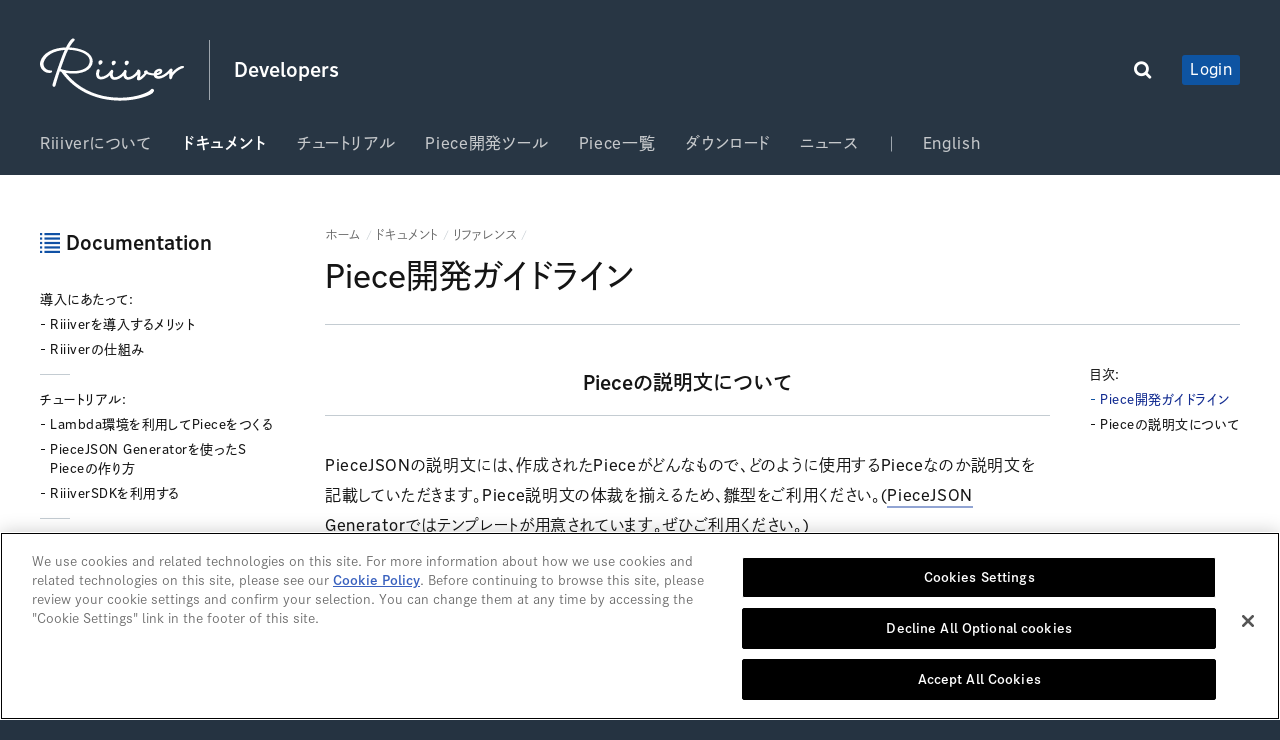

--- FILE ---
content_type: text/html; charset=UTF-8
request_url: https://developer.riiiver.com/docs/references/4364/
body_size: 36889
content:
<!DOCTYPE html><html class="no-js" lang="ja"><head><meta charset="utf-8"/><meta content="IE=edge" http-equiv="X-UA-Compatible"/><title>Piece開発ガイドライン - ドキュメント &#8211; Riiiver Developers</title><meta content="width=device-width,initial-scale=1.0,maximum-scale=1.0,user-scalable=no" name="viewport"/><meta content="telephone=no" name="format-detection"/><meta name="keywords" content="Riiiver,Imagine,Inspire,Innovate,micro-community,service,リィイバー,マイクロ・コミュニティ・サービス,時の体験,IoT,スマートウォッチ,組み合わせ,便利,繋ぐ"><meta name="description" content="Riiiverは、老若男女誰でも簡単に自分の理想の体験を創造し、世界中の誰もがクリエイターになれるサービスを目指しています。"><meta property="og:title" content="Piece開発ガイドライン - ドキュメント &#8211; Riiiver Developers"><meta property="og:type" content="article"><meta property="og:image" content="https://developer.riiiver.com/wp-content/themes/riiiver/assets/images/common/ogimage.png"><meta property="og:site_name" content="Riiiver Developers"><meta property="og:url" content="https://developer.riiiver.com/docs/references/4364/"><meta property="og:description" content=""><link rel="stylesheet" type="text/css" media="all" href="https://developer.riiiver.com/wp-content/themes/riiiver/assets/css/project.css?1613701627"><link rel="alternate" hreflang="ja" href="https://developer.riiiver.com/docs/references/4364/" /><link rel="alternate" hreflang="en" href="https://developer.riiiver.com/en/docs/references/4436/" /><link rel='dns-prefetch' href='//developer.riiiver.com' /><link rel='dns-prefetch' href='//s.w.org' /><link rel='stylesheet' id='wp-block-library-css' href='https://developer.riiiver.com/wp-includes/css/dist/block-library/style.min.css' type='text/css' media='all' /><link rel='stylesheet' id='enlighter-local-css' href='https://developer.riiiver.com/wp-content/plugins/enlighter/resources/EnlighterJS.min.css' type='text/css' media='all' /><link rel='stylesheet' id='helpful-theme-clean-css' href='https://developer.riiiver.com/wp-content/plugins/helpful/core/assets/themes/clean.css' type='text/css' media='all' /><script type='text/javascript' src='https://developer.riiiver.com/wp-includes/js/jquery/jquery.js'></script><script type='text/javascript' src='https://developer.riiiver.com/wp-includes/js/jquery/jquery-migrate.min.js'></script><link rel='https://api.w.org/' href='https://developer.riiiver.com/wp-json/' /><link rel="canonical" href="https://developer.riiiver.com/docs/references/4364/" /><link rel="alternate" type="application/json+oembed" href="https://developer.riiiver.com/wp-json/oembed/1.0/embed?url=https%3A%2F%2Fdeveloper.riiiver.com%2Fdocs%2Freferences%2F4364%2F" /><link rel="alternate" type="text/xml+oembed" href="https://developer.riiiver.com/wp-json/oembed/1.0/embed?url=https%3A%2F%2Fdeveloper.riiiver.com%2Fdocs%2Freferences%2F4364%2F&#038;format=xml" /><link rel="apple-touch-icon" sizes="180x180" href="/wp-content/uploads/fbrfg/apple-touch-icon.png"><link rel="icon" type="image/png" sizes="32x32" href="/wp-content/uploads/fbrfg/favicon-32x32.png"><link rel="icon" type="image/png" sizes="16x16" href="/wp-content/uploads/fbrfg/favicon-16x16.png"><link rel="manifest" href="/wp-content/uploads/fbrfg/site.webmanifest"><link rel="mask-icon" href="/wp-content/uploads/fbrfg/safari-pinned-tab.svg" color="#000000"><link rel="shortcut icon" href="/wp-content/uploads/fbrfg/favicon.ico"><meta name="msapplication-TileColor" content="#000000"><meta name="msapplication-config" content="/wp-content/uploads/fbrfg/browserconfig.xml"><meta name="theme-color" content="#ffffff"><link rel="icon" href="https://developer.riiiver.com/wp-content/uploads/2019/03/cropped-Rchan-all-32x32.png" sizes="32x32" /><link rel="icon" href="https://developer.riiiver.com/wp-content/uploads/2019/03/cropped-Rchan-all-192x192.png" sizes="192x192" /><link rel="apple-touch-icon-precomposed" href="https://developer.riiiver.com/wp-content/uploads/2019/03/cropped-Rchan-all-180x180.png" /><meta name="msapplication-TileImage" content="https://developer.riiiver.com/wp-content/uploads/2019/03/cropped-Rchan-all-270x270.png" /><style>.helpful{border-style:none;flex-direction:column;background-color:#fff}.helpful h3,.helpful .helpful-content,.helpful>.helpful-content>.helpful-feedback-form textarea,.helpful>.helpful-content>.helpful-feedback-form>button{font-family:nort,HelveticaNeue,Helvetica,Roboto,"Droid Sans",dnp-shuei-gothic-gin-std,"游ゴシック",YuGothic,"ヒラギノ角ゴ Pro W3","Hiragino Kaku Gothic Pro","メイリオ",Meiryo,Osaka,"ＭＳ Ｐゴシック","MS PGothic",sans-serif}.helpful h3{text-align:center}.helpful > .helpful-header > .helpful-headline{font-size:1.6rem;margin-bottom:30px}.helpful .helpful-controls>div>.helpful-button[data-value="pro"]{background-color:#0f298f}.helpful .helpful-controls>div>.helpful-button:hover,.helpful>.helpful-content>.helpful-feedback-form>.helpful-button:hover{opacity:0.7}.helpful .helpful-controls>div>.helpful-button[data-value="contra"]{background-color:#748fc2}.helpful .helpful-controls>div>.helpful-button{font-size:1.5rem;text-align:center;color:#fff;border-radius:3px;padding:5px 48px}.helpful .helpful-controls>div>.helpful-button>.helpful-counter{font-size:1rem}.helpful .helpful-content{font-size:1.6rem;text-align:center}.helpful>.helpful-content>.helpful-feedback-form>.helpful-button{font-size:1.5rem;border:none;background-color:#0f298f}.helpful>.helpful-content>.helpful-feedback-form>.helpful-button{color:#fff;border-radius:3px;padding:5px 48px;height:40px;max-height:40px}.helpful>.helpful-content>.helpful-feedback-form>.helpful-cancel{background-color:#748fc2}.helpful>.helpful-content>.helpful-feedback-form>.group{margin-bottom:0}.helpful>.helpful-content>.helpful-feedback-form>.group .control{margin-top:10px}.helpful>.helpful-content>.helpful-feedback-form textarea{font-size:1.6rem;line-height:1.8rem}</style><script type="text/javascript" src="https://developer.riiiver.com/wp-content/themes/riiiver/assets/js/modernizr-custom.js"></script><script>(function(d) {var config = {kitId: 'uqt2bvs',scriptTimeout: 3000,async: true
},h=d.documentElement,t=setTimeout(function(){h.className=h.className.replace(/\bwf-loading\b/g,"")+" wf-inactive";},config.scriptTimeout),tk=d.createElement("script"),f=false,s=d.getElementsByTagName("script")[0],a;h.className+=" wf-loading";tk.src='https://use.typekit.net/'+config.kitId+'.js';tk.async=true;tk.onload=tk.onreadystatechange=function(){a=this.readyState;if(f||a&&a!="complete"&&a!="loaded")return;f=true;clearTimeout(t);try{Typekit.load(config)}catch(e){}};s.parentNode.insertBefore(tk,s)
})(document);</script><script async src="https://www.googletagmanager.com/gtag/js?id=UA-132671525-2"></script><script>window.dataLayer = window.dataLayer || [];function gtag(){dataLayer.push(arguments);}gtag("consent", "default", {ad_storage: "denied",analytics_storage: "denied",wait_for_update: 500,});gtag('js', new Date());gtag('config', 'UA-132671525-2');</script><script
src="https://cdn-au.onetrust.com/consent/226eb5af-b848-4fe1-bc13-5e1f2da785d3/otSDKStub.js"
type="text/javascript"
charset="UTF-8"
data-domain-script="226eb5af-b848-4fe1-bc13-5e1f2da785d3"
></script><script type="text/javascript">function OptanonWrapper() {}</script></head><body id="docs" class="archive detail"><div id="container"><header id="header"><div class="inner"><div class="lv1"><h1><a href="https://developer.riiiver.com"><div class="wrap"><svg viewBox="0 0 258 112"><g id="logo_wrap"><path d="M203.9,92.3L203.9,92.3c-0.5-1-1.6-1.6-2.8-1.7c-0.9,0-1.6,0.2-1.9,0.7c-0.7,1-1.8,2-3.3,3 c-0.9,0.6-2,1.3-3.2,2c-18.1,9.3-46.3,12.6-71.8,8.5c-21.6-3.5-52-13.8-74.6-42.7c10.2,1.9,20.3,1.7,28.8-0.6 c9.4-2.6,15.7-7.5,18.2-14.2c1.9-5.3,1.4-10.3-1.5-14.8C86.3,23.9,72.9,18.1,55,16.5l-2.3-0.1c2.9-5.1,6.2-9.7,8.9-12.2 c0.5-0.4,0.7-1,0.5-1.7c-0.2-0.8-0.8-1.8-2.1-2.2c-2.2-0.7-6.8,3.1-13.4,16.1c-11.1,0.2-21.3,2.5-29.3,6.7 C8.7,27.5,2.9,34,0.6,41.7c-1.4,4.6-0.3,10,2.9,14.1c3.3,4.3,8.2,6.6,13.8,6.4c3.1-0.1,4.5-1.5,4.5-2.8c0-0.9-0.7-1.7-2.1-1.7 c-4.7,0.1-8.6-1.6-11.1-4.9c-2.2-2.9-2.9-6.7-1.8-10c3.5-12,18.2-20.5,37.6-21.9c-1.5,3.2-3.2,7-4.7,11 c-5,13.3-10.4,29.2-16.2,47.3l-0.1,0.2c-0.9,2.9-1.7,5.4-0.1,6.9c0.7,0.7,1.7,0.9,2.6,0.7c0.8-0.2,1.4-0.7,1.6-1.4 c0.3-1.1,0.7-2.4,1.1-3.9c1.5-5.2,3.6-12.4,7-22.4l2.7,1c0.1,0.1,0.1,0.2,0.2,0.3C62.4,94.3,96,106,120,109.9 c7,1.1,14.2,1.8,21.4,1.9l0,0l0.5,0c0.5,0,1.1,0,1.6,0l0.3,0c0.2,0,0.4,0,0.5,0c26.4,0,52.1-8.3,57.6-13.8 C204,95.9,204.7,93.9,203.9,92.3z M88.1,45.7c-5.3,14-31,16.2-51,9.4c2-6,4.5-13,7.9-22l0,0c1.3-3.7,3.1-7.8,5.4-12.4l5,0.2 c15.4,1.4,27.3,6.3,31.7,13.3C89.3,37.6,89.6,41.5,88.1,45.7z"></path><g><path d="M107.3,47.6c0,0,0.1,0,0.1,0c2,0,4.2-2.6,4.6-4.3c0.5-2.1-0.7-3.2-2-3.6c-1.8-0.6-4.2,0.1-5,2.1 c-0.6,1.3-0.5,3.2,0.3,4.5C105.8,47.1,106.5,47.6,107.3,47.6z"></path><path d="M131.2,48.5C131.2,48.5,131.2,48.5,131.2,48.5c2,0,4.2-2.7,4.5-4.5c0.4-2.1-0.8-3.2-2.1-3.5 c-1.8-0.5-4.2,0.2-4.9,2.3c-0.5,1.3-0.3,3.2,0.5,4.5C129.7,48.1,130.4,48.5,131.2,48.5z"></path><path d="M154.7,48.4C154.7,48.4,154.7,48.4,154.7,48.4c2.1-0.1,4.2-2.9,4.4-4.6c0.3-2.1-1-3.2-2.3-3.5 c-1.8-0.4-4.2,0.4-4.8,2.5c-0.5,1.3-0.2,3.3,0.7,4.5C153.2,48,153.9,48.4,154.7,48.4z"></path><path d="M257.9,50.9c-0.1-0.4-0.4-0.8-0.8-1c-0.9-0.5-2.6-0.4-4.7,0.3c-4.4,1.4-11,5.6-15.7,11.3 c0.1-1.1,0.2-2,0.6-2.9c0.8-1.9,0.1-3-0.3-3.5c-0.7-0.8-2-1-3.2-0.6c-1.1,0.4-1.8,1.2-2.1,2.3c-7.4,7.3-12.7,10.6-18.2,11.1 c-2.2,0.2-3.6-0.3-4.4-1.5c6.3-1,9.9-3.6,10.1-7.2c0-1.4-0.5-2.6-1.5-3.4c-1.2-1-3-1.4-5-1c-4.6,0.7-7.9,3.8-8.7,8.1 c-1.2,0-2.6-0.2-4.1-0.4c-0.1,0-0.5-0.1-0.6-0.1c-3.4-0.6-5.7-1.9-6.3-2.2c0-1.9-1-2.4-1.9-2.6c-2.3-0.4-4.1,0.8-4.6,2.1 c-0.4,1-0.1,1.9,0.8,2.7c-5.7,5.8-7.6,7.2-8,7.2c0,0,0-0.1,0-0.1c0-0.4,0.1-1,0.2-1.7c0.2-1.4,0.5-3.2,0.5-5.3 c0.1-3.1-0.2-6.3-3.3-6.5c-1.2,0-1.8,0.5-2.2,1c-0.4,0.5-0.7,1.2-0.6,1.9c-4.2,6.8-11,10.6-15.7,10.8c-2.2,0.1-3.5-1.7-3.6-4.7 c-0.1-2,0.1-3.5,0.6-4.9c0.2-0.8-0.1-1.9-0.7-2.6c-0.5-0.6-1.2-0.9-2-0.9c-1,0-2,1-2.6,2.8c-0.1,0.2-0.1,0.4-0.2,0.6 c-4.4,6.4-11.2,9.9-15.8,9.9c0,0,0,0,0,0c-2.2,0-3.5-1.8-3.5-4.9c0-2,0.3-3.5,0.8-4.9c0.2-0.8,0-1.9-0.6-2.6c-0.5-0.6-1.2-1-2-1 c0,0,0,0,0,0c-1,0-1.8,0.8-2.4,2c0,0,0,0,0,0c-4.6,7.1-12.3,10.8-17.2,10.5c-2.2-0.1-3.4-2-3.2-5c0.1-2,0.4-3.5,1-4.9 c0.2-0.8,0.1-1.9-0.5-2.6c-0.5-0.7-1.1-1-1.9-1.1h0c-2.3-0.1-3.8,4.1-4,8.3c-0.1,2.8,0.5,5.2,1.9,7c1.5,1.9,3.7,2.9,6.4,3.1 c0.2,0,0.4,0,0.6,0c5.1,0,11.2-2.9,15.8-7.2c0.6,4.9,3.8,7.9,8.6,8c0,0,0,0,0.1,0c5,0,11.1-3.1,15.6-7.5 c0.4,1.9,1.1,3.5,2.2,4.7c1.5,1.7,3.7,2.5,6.2,2.5c0.1,0,0.2,0,0.4,0c5.5-0.2,12.1-4.1,16.5-9.3c0,0.1,0,0.2,0,0.3 c-0.2,2-0.7,5.4-1.1,6.9c-0.1,0.8,0.2,1.7,0.7,2.3c0.6,0.7,1.5,1,2.6,1c0.1,0,0.2,0,0.3,0c3-0.2,8-4.2,13.2-10.4l0.8-1.2 c3.2,1.6,8.3,2.7,12.6,2.8c0.3,1.3,0.8,2.5,1.7,3.4c1.6,1.6,3.9,2.5,6.8,2.5c0.4,0,0.9,0,1.4-0.1c5.4-0.5,12-4.2,17.8-9.6 c0,0.6,0,1.2,0,1.9c0,2.3,0,3.5-0.1,4.2c0,0.8,0,1,0.1,1.3c0,1.8,0.8,2.5,1.3,2.8c0.3,0.2,0.7,0.3,1.1,0.3 c0.3,0,0.6-0.1,0.9-0.2c1.6-0.8,2-2.4,2.1-3.6c2.1-7,12.8-13.7,16.5-15.1l0.6-0.2C256.6,53.6,258.3,52.9,257.9,50.9z M212,59.3 c0.5-0.2,0.9-0.3,1.3-0.3c0.4,0,0.7,0.1,0.9,0.2c0.1,0.1,0.3,0.2,0.2,0.5c0,1.1-2.4,2.3-5.5,2.8C209.4,61.4,210.8,60,212,59.3z"></path></g></g></svg><span>Developers</span></div></a></h1><div class="wrap"><div class="search module_form"><form action="https://developer.riiiver.com/" id="searchform" method="get"><div class="search_unit"><input autocomplete="off" class="search_box" id="s" name="s" placeholder="検索" type="text" value="" /><input id="submit" type="submit" value="&#x1f50d;" /></div></form><div class="btn cancel"><a href="#"><span>Cancel</span></a></div></div><div class="btn login round_s color_wht bg_blu over_grad"><a target="_blank" rel="noopener" href="https://dev.riiiver.com">Login</a></div></div></div><div class="lv2"><div id="global"><nav class="main"><ul><li class="nav_about"><a href="https://developer.riiiver.com/about/"><span><span class="hw">Riiiver</span>について</span></a></li><li class="nav_docs current"><a href="https://developer.riiiver.com/docs/"><span>ドキュメント</span></a></li><li class="nav_tutorials"><a href="https://developer.riiiver.com/tutorials/"><span>チュートリアル</span></a></li><li class="nav_piece_tools"><a href="https://developer.riiiver.com/piece_tools/"><span><span class="hw">Piece</span>開発ツール</span></a></li><li class="nav_piece%e4%b8%80%e8%a6%a7"><a href="https://app.riiiver.com/piece_list/piece_list.html" target="_blank" rel="noopener"><span><span class="hw">Piece</span>一覧</span></a></li><li class="nav_downloads"><a href="https://developer.riiiver.com/downloads/"><span>ダウンロード</span></a></li><li class="nav_news"><a href="https://developer.riiiver.com/news/"><span>ニュース</span></a></li></ul></nav><div class="btn lang"><a href="https://developer.riiiver.com/en/docs/references/4436/">English</a></div></div></div><div class="btn menu"><a href="#"><ul><li></li><li></li><li></li></ul></a></div></div><div class="fixed" id="floating"><div class="wrap"><div class="inner"><nav class="main"><ul><li class="home"><a href="https://developer.riiiver.com"><span><span class="hw">Home</span></span></a></li><li class="nav_about"><a href="https://developer.riiiver.com/about/"><span><span class="hw">Riiiver</span>について</span></a></li><li class="nav_docs current"><a href="https://developer.riiiver.com/docs/"><span>ドキュメント</span></a><nav class="sub_nav"><div class="list_docs_nav"><dl><dt>導入にあたって</dt><dd><a href="https://developer.riiiver.com/docs/introduction/1300/"><span class="hw">Riiiver</span>を導入するメリット</a></dd><dd><a href="https://developer.riiiver.com/docs/introduction/1315/"><span class="hw">Riiiver</span>の仕組み</a></dd></dl><dl><dt>チュートリアル</dt><dd><a href="https://developer.riiiver.com/docs/tutorials/1341/"><span class="hw">Lambda</span>環境を利用して<span class="hw">Piece</span>をつくる</a></dd><dd><a href="https://developer.riiiver.com/docs/tutorials/3193/"><span class="hw">PieceJSON Generator</span>を使った<span class="hw">S Piece</span>の作り方</a></dd><dd><a href="https://developer.riiiver.com/docs/tutorials/3458/"><span class="hw">RiiiverSDK</span>を利用する</a></dd></dl><dl><dt><span class="hw">SDK</span>の利用方法</dt><dd><a href="https://developer.riiiver.com/docs/riiiversdk-usage/3518/"><span class="hw">RiiiverSDK</span>を利用する準備</a></dd><dd><a href="https://developer.riiiver.com/docs/riiiversdk-usage/3590/"><span class="hw">Riiiver</span>ストア内の<span class="hw">iiidea</span>の表示とデバイスの関連性について理解する</a></dd><dd><a href="https://developer.riiiver.com/docs/riiiversdk-usage/3635/">自分のオリジナル<span class="hw">Piece</span>を作る</a></dd><dd><a href="https://developer.riiiver.com/docs/riiiversdk-usage/3659/">自作<span class="hw">Piece/iiidea</span>で動作確認</a></dd></dl><dl><dt>リファレンス</dt><dd class="current"><a href="https://developer.riiiver.com/docs/references/4364/"><span class="hw">Piece</span>開発ガイドライン</a></dd><dd><a href="https://developer.riiiver.com/docs/references/4403/"><span class="hw">PieceJOSN</span>に記載する個人情報関連の項目について</a></dd><dd><a href="https://developer.riiiver.com/docs/references/2740/"><span class="hw">OAuth</span>による認可が必要な外部サービスとの連携<span class="hw">Piece</span>を作る</a></dd><dd><a href="https://developer.riiiver.com/docs/references/2012/">サンプル<span class="hw">Piece</span>のダウンロード</a></dd><dd><a href="https://developer.riiiver.com/docs/references/1450/"><span class="hw">PieceJSON Keys</span></a></dd><dd><a href="https://developer.riiiver.com/docs/references/2253/">カテゴリー<span class="hw">ID</span></a></dd><dd><a href="https://developer.riiiver.com/docs/references/1457/"><span class="hw">Preferences</span>使用例</a></dd><dd><a href="https://developer.riiiver.com/docs/references/1478/">ユーザー情報を利用する</a></dd><dd><a href="https://developer.riiiver.com/docs/references/1996/"><span class="hw">Piece</span>の接続に関する規則</a></dd></dl></div></nav></li><li class="nav_tutorials"><a href="https://developer.riiiver.com/tutorials/"><span>チュートリアル</span></a></li><li class="nav_piece_tools"><a href="https://developer.riiiver.com/piece_tools/"><span><span class="hw">Piece</span>開発ツール</span></a></li><li class="nav_piece%e4%b8%80%e8%a6%a7"><a href="https://app.riiiver.com/piece_list/piece_list.html" target="_blank" rel="noopener"><span><span class="hw">Piece</span>一覧</span></a></li><li class="nav_downloads"><a href="https://developer.riiiver.com/downloads/"><span>ダウンロード</span></a></li><li class="nav_news"><a href="https://developer.riiiver.com/news/"><span>ニュース</span></a></li></ul></nav><div class="btn lang"><a href="https://developer.riiiver.com/en/docs/references/4436/">English</a></div><footer><div class="footer_inner"><div class="lv1"><div class="wrap"><div class="btn riiiver arrow_bwd_right"><a target="_blank" rel="noopener" class="icon" href="https://riiiver.com/"><span>Riiiver Website</span></a></div><dl class="sns round"><dt>Follow Us:</dt><dd class="twitter"><a href="https://twitter.com/Riiiverofficial" target="_blank" rel="noopener"></a></dd><dd class="instagram"><a href="https://www.instagram.com/riiiver_official/" target="_blank" rel="noopener"></a></dd><dd class="facebook"><a href="https://www.facebook.com/Riiiver-360819797959598/" target="_blank" rel="noopener"></a></dd><dd class="youtube"><a href="https://www.youtube.com/channel/UCpHkKbZd9ctN31MGyDI312Q" target="_blank" rel="noopener"></a></dd><dd class="rss"><a href="https://developer.riiiver.com/feed/" target="_blank" rel="noopener"></a></dd></dl></div></div><div class="lv2"><div class="wrap"><nav class="sub"><ul><li class="agreement-jp"><a href="https://developer.riiiver.com/agreement-jp/"><span>開発者契約</span></a></li><li><a href="https://riiiver.com/contact/" target="_blank" rel="noopener"><span>お問い合わせ</span></a></li><li><a href="https://riiiver.com/terms-jp/" target="_blank" rel="noopener"><span>利用規約</span></a></li><li><a href="https://riiiver.com/agreement-jp/" target="_blank" rel="noopener"><span>ユーザー利用規約</span></a></li><li><a href="https://riiiver.com/privacy/" target="_blank" rel="noopener"><span>プライバシーポリシー</span></a></li></ul></nav><div class="cookie-policy-container"> <a class="cookie-policy-link" href="https://riiiver.com/en/cookie-policy/" rel="noopener" target="_blank">Cookie Policy</a> <button id="ot-sdk-btn" class="ot-sdk-show-settings">Cookie Settings</button></div><script>const cookiePolicy = document.querySelector('.ot-sdk-btn');cookiePolicy.addEventListener('click', (event) => {event.stopPropagation();});</script><style> #ot-sdk-btn.ot-sdk-show-settings,.cookie-policy-link{font-family:nort,HelveticaNeue,Helvetica,Roboto,sans-serif;width:max-content;font-weight:400;line-height:130%;letter-spacing:0.02em;font-size:1.3rem;color:#c4c7ca;margin:0;padding:0;padding-right:25px;background-color:transparent}@media screen and (max-width:980px){.cookie-policy-container{display:flex;justify-content:center;gap:15px}#ot-sdk-btn.ot-sdk-show-settings,.cookie-policy-link{padding-top:8px;padding-right:0;font-size:1rem}}</style><div class="copyright"><span><script src="https://developer.riiiver.com/wp-content/themes/riiiver/assets/js/copyright.js"></script></span></div></div></div></div></footer></div></div></div></header><div id="content"><div class="inner"><div class="column_wrap lv1"><div id="side"><header class="dir_title sticky"><h2 class="icon icon_docs size_m">Documentation</h2><nav><div class="list_docs_nav"><dl><dt>導入にあたって</dt><dd><a href="https://developer.riiiver.com/docs/introduction/1300/"><span class="hw">Riiiver</span>を導入するメリット</a></dd><dd><a href="https://developer.riiiver.com/docs/introduction/1315/"><span class="hw">Riiiver</span>の仕組み</a></dd></dl><dl><dt>チュートリアル</dt><dd><a href="https://developer.riiiver.com/docs/tutorials/1341/"><span class="hw">Lambda</span>環境を利用して<span class="hw">Piece</span>をつくる</a></dd><dd><a href="https://developer.riiiver.com/docs/tutorials/3193/"><span class="hw">PieceJSON Generator</span>を使った<span class="hw">S Piece</span>の作り方</a></dd><dd><a href="https://developer.riiiver.com/docs/tutorials/3458/"><span class="hw">RiiiverSDK</span>を利用する</a></dd></dl><dl><dt><span class="hw">SDK</span>の利用方法</dt><dd><a href="https://developer.riiiver.com/docs/riiiversdk-usage/3518/"><span class="hw">RiiiverSDK</span>を利用する準備</a></dd><dd><a href="https://developer.riiiver.com/docs/riiiversdk-usage/3590/"><span class="hw">Riiiver</span>ストア内の<span class="hw">iiidea</span>の表示とデバイスの関連性について理解する</a></dd><dd><a href="https://developer.riiiver.com/docs/riiiversdk-usage/3635/">自分のオリジナル<span class="hw">Piece</span>を作る</a></dd><dd><a href="https://developer.riiiver.com/docs/riiiversdk-usage/3659/">自作<span class="hw">Piece/iiidea</span>で動作確認</a></dd></dl><dl><dt>リファレンス</dt><dd class="current"><a href="https://developer.riiiver.com/docs/references/4364/"><span class="hw">Piece</span>開発ガイドライン</a></dd><dd><a href="https://developer.riiiver.com/docs/references/4403/"><span class="hw">PieceJOSN</span>に記載する個人情報関連の項目について</a></dd><dd><a href="https://developer.riiiver.com/docs/references/2740/"><span class="hw">OAuth</span>による認可が必要な外部サービスとの連携<span class="hw">Piece</span>を作る</a></dd><dd><a href="https://developer.riiiver.com/docs/references/2012/">サンプル<span class="hw">Piece</span>のダウンロード</a></dd><dd><a href="https://developer.riiiver.com/docs/references/1450/"><span class="hw">PieceJSON Keys</span></a></dd><dd><a href="https://developer.riiiver.com/docs/references/2253/">カテゴリー<span class="hw">ID</span></a></dd><dd><a href="https://developer.riiiver.com/docs/references/1457/"><span class="hw">Preferences</span>使用例</a></dd><dd><a href="https://developer.riiiver.com/docs/references/1478/">ユーザー情報を利用する</a></dd><dd><a href="https://developer.riiiver.com/docs/references/1996/"><span class="hw">Piece</span>の接続に関する規則</a></dd></dl></div></nav></header></div><div id="main"><ul class="topic_path"><li><a href="https://developer.riiiver.com">ホーム</a></li><li><a href="https://developer.riiiver.com/docs/">ドキュメント</a></li><li><span>リファレンス</span></li></ul><article class="post"><header><h3><span class="hw">Piece</span>開発ガイドライン</h3></header><div class="column_wrap lv2 reverse position"><div class="meta"><div class="meta_inner sticky"><div class="list_docs_nav"><dl><dt>目次</dt></dl></div></div></div><div class="body content_common"><h4 class="animation_object" id="section_1"><span class="hw">Piece</span>の説明文について</h4><p class="animation_object"><span class="hw">PieceJSON</span>の説明文には、作成された<span class="hw">Piece</span>がどんなもので、どのように使用する<span class="hw">Piece</span>なのか説明文を記載していただきます。<span class="hw">Piece</span>説明文の体裁を揃えるため、雛型をご利用ください。<span class="hw">(</span><a href="https://piecejson-generator.riiiver.com/"><span class="hw">PieceJSON Generator</span></a>ではテンプレートが用意されています。ぜひご利用ください。<span class="hw">)</span><br />説明文がガイドラインに則っていない場合、<span class="hw">Piece</span>登録の審査時に、<span class="hw">Riiiver</span>運営チームから修正や追記を依頼することがあります。</p><hr class="animation_object" /><h5 class="animation_object"><span class="hw">description</span>の記載例</h5><pre class="EnlighterJSRAW" data-enlighter-language="json">{
  "title": {
    "en": "iiidea name",
    "ja": "iiideaの名前"
  },
  "description": {
    "en": "
    ~~What is this Piece?~~\n
    Summary regarding your Piece is here.\n
    \n
    ~~How do I use it?~~\n
    Describe how to use.\n
    ~~Notes~~\n
    Precautions for use. This part is optional.\n
    \n
    ~~Compatible with~~\n
    Clarify the compatible products if your Piece cannot be used among all Riiiver devices without causing trouble\n
    \n
    About Trademarks ( https://riiiver.com/en/trademark/ )",
    "ja": "
    【どんなPiece？】\n
    Pieceの概要を記載します。\n
    \n
    【どうやって使うの？】\n
    Preferenceの設定項目など、Pieceの使い方を説明します。\n
    \n
    【ご注意！】\n
    エラー時の処理など、ユーザーに知らせておきたい使用上の注意を記載します。特にない場合は記載不要です。\n
    \n
    【対象製品】\n
    使用できるデバイスが限られている場合、ここに記載してください。全てのRiiiverデバイスで利用可能な場合は記載不要です。\n
    \n
    商標について ( https://riiiver.com/trademark/ )"
  },
・
・
・
}</pre><dl class="note"><dt><span><span class="hw">JSON</span>ファイルでの改行について</span></dt><dd>ここでは、見易さのために改行して記載しています。</dd></dl><hr class="animation_object" /><p class="animation_object">上記の雛形について注意すべきポイントを解説します。</br></p><h5 class="animation_object">見出しを追加する</h5><p class="animation_object">説明文が長くなるとどこに何が書いてあるのかが分かりにくくなるため、内容ごとに見出しをつけていただくようご協力をお願いいたします。</p><table><thead><tr><span class="hw"> </span></p><th>見出し</th><p class="animation_object"><span class="hw"> </span></p><th>必須</th><p class="animation_object"><span class="hw"> </span></p><th>内容</th></tr></thead><tbody><tr><span class="hw"> </span></p><td>【どんな<span class="hw">Piece</span>？】</td><p class="animation_object"><span class="hw"> </span></p><td>○</td><p class="animation_object"><span class="hw"> </span></p><td><span class="hw">Piece</span>の概要を記載してください。</td></tr><tr><span class="hw"> </span></p><td>【どうやって使うの？】</td><p class="animation_object"><span class="hw"> </span></p><td>○</td><p class="animation_object"><span class="hw"> </span></p><td><span class="hw">Piece</span>の使い方を記載してください。</td></tr><tr><span class="hw"> </span></p><td>【ご注意！】</td><p class="animation_object"><span class="hw"> </span></p><td><span class="hw">-</span></td><p class="animation_object"><span class="hw"> </span></p><td>ユーザーに知らせておきたい使用上の注意を記載します。特にない場合は記載不要です。</td></tr><tr><span class="hw"> </span></p><td>【対象製品】</td><p class="animation_object"><span class="hw"> </span></p><td><span class="hw">-</span></td><p class="animation_object"><span class="hw"> </span></p><td><span class="hw">Piece</span>を使用できるデバイスが限られている場合、ここに記載してください。全ての<span class="hw">Riiiver</span>デバイスで利用可能な場合は記載不要です。</td></tr></tbody></table><h5 class="animation_object">使用非推奨ワードとその置き換え</h5><p class="animation_object"><span class="hw">Riiiver</span>を利用するユーザーは様々な方が利用しますので、使用非推奨の単語を制定し、その置き換えをご協力いただける範囲でお願いしております。</p><table><thead><tr><span class="hw"> </span></p><th>非推奨ワード</th><p class="animation_object"><span class="hw"> </span></p><th>置き換えワード</th></tr></thead><tbody><tr><span class="hw"> </span></p><td><span class="hw">iiidea</span>の実行、動作</td><p class="animation_object"><span class="hw"> </span></p><td><span class="hw">iiidea</span>を開始する、動かす、動き出す</td></tr><tr><span class="hw"> </span></p><td>アクティブ</td><p class="animation_object"><span class="hw"> </span></p><td>使用可能なとき、準備ができている状態</td></tr><tr><span class="hw"> </span></p><td>フォアグランド</td><p class="animation_object"><span class="hw"> </span></p><td>アプリの画面が表示されて操作可能なとき（フォアグランド）</td></tr><tr><span class="hw"> </span></p><td>バックグラウンド</td><p class="animation_object"><span class="hw"> </span></p><td>アプリが起動されているが画面に表示されていないとき（バックグラウンド）</td></tr><tr><span class="hw"> </span></p><td>トグル</td><p class="animation_object"><span class="hw"> </span></p><td>交互に切り替える</td></tr><tr><span class="hw"> </span></p><td>コントロール</td><p class="animation_object"><span class="hw"> </span></p><td>操作する、動かす</td></tr><tr><span class="hw"> </span></p><td>制御</td><p class="animation_object"><span class="hw"> </span></p><td>操作する、動かす</td></tr><tr><span class="hw"> </span></p><td>アウトプット、出力</td><p class="animation_object"><span class="hw"> </span></p><td>次の<span class="hw">Piece</span>に渡す</td></tr><tr><span class="hw"> </span></p><td>インプット、入力</td><p class="animation_object"><span class="hw"> </span></p><td>前の<span class="hw">Piece</span>から受け取った～</td></tr><tr><span class="hw"> </span></p><td>文字列、テキスト</td><p class="animation_object"><span class="hw"> </span></p><td>文字、文章</td></tr><tr><span class="hw"> </span></p><td>デバイス</td><p class="animation_object"><span class="hw"> </span></p><td>機器<span class="hw">/</span>商品<span class="hw">/</span>製品</td></tr></tbody></table><h5 class="animation_object">商標について</h5><p class="animation_object">外部サービスを利用した<span class="hw">Piece</span>をつくる場合に、商標権に関する法務的な事項に対し、商標に関する説明をまとめたページを用意しております。説明文の末尾に下記の定型文・リンクを追加してくださいますようお願いいたします。</p><table><thead><tr><span class="hw"> </span></p><th>英語</th><p class="animation_object"><span class="hw"> </span></p><th>日本語</th></tr></thead><tbody><tr><span class="hw"> </span></p><td><span class="hw">About Trademarks ( https://riiiver</span>.<span class="hw">com/en/trademark/ )</span></td><p class="animation_object"><span class="hw"> </span></p><td>商標について<span class="hw"> ( https://riiiver</span>.<span class="hw">com/trademark/ )</span></td></tr></tbody></table><div class="helpful "><hr /><div class="helpful-header"><h3 class="helpful-headline">この記事は役に立ちましたか？</h3></div><div class="helpful-content" role="alert"><span></span></div><div class="helpful-controls"><div><button class="helpful-pro helpful-button" type="button" data-value="pro" data-post="4364" role="button">YES</button></div><div><button class="helpful-contra helpful-button" type="button" data-value="contra" data-post="4364" role="button">NO</button></div></div></div></div></div></article></div></div><footer class="page_footer"><div class="lv1"><nav class="prev_next"><div class="btn arrow_fwd_left_M prev"><span><a class="icon" href="https://developer.riiiver.com/docs/riiiversdk-usage/3659/" rel="next"><span>自作<span class="hw">Piece/iiidea</span>で動作確認</span></a></span></div><div class="btn arrow_bwd_right_M next"><span><a class="icon" href="https://developer.riiiver.com/docs/references/4403/" rel="prev"><span><span class="hw">PieceJSON</span>に記載する個人情報関連の項目について</span></a></span></div></nav></div></footer></div></div><footer id="footer"><div class="inner"><div class="footer_inner"><div class="lv1"><div class="wrap"><div class="btn riiiver arrow_bwd_right"><a target="_blank" rel="noopener" class="icon" href="https://riiiver.com/"><span>Riiiver Website</span></a></div><dl class="sns round"><dt>Follow Us:</dt><dd class="twitter"><a href="https://twitter.com/Riiiverofficial" target="_blank" rel="noopener"></a></dd><dd class="instagram"><a href="https://www.instagram.com/riiiver_official/" target="_blank" rel="noopener"></a></dd><dd class="facebook"><a href="https://www.facebook.com/Riiiver-360819797959598/" target="_blank" rel="noopener"></a></dd><dd class="youtube"><a href="https://www.youtube.com/channel/UCpHkKbZd9ctN31MGyDI312Q" target="_blank" rel="noopener"></a></dd><dd class="rss"><a href="https://developer.riiiver.com/feed/" target="_blank" rel="noopener"></a></dd></dl></div></div><div class="lv2"><div class="wrap"><nav class="sub"><ul><li class="agreement-jp"><a href="https://developer.riiiver.com/agreement-jp/"><span>開発者契約</span></a></li><li><a href="https://riiiver.com/contact/" target="_blank" rel="noopener"><span>お問い合わせ</span></a></li><li><a href="https://riiiver.com/terms-jp/" target="_blank" rel="noopener"><span>利用規約</span></a></li><li><a href="https://riiiver.com/agreement-jp/" target="_blank" rel="noopener"><span>ユーザー利用規約</span></a></li><li><a href="https://riiiver.com/privacy/" target="_blank" rel="noopener"><span>プライバシーポリシー</span></a></li></ul></nav><div class="cookie-policy-container"> <a class="cookie-policy-link" href="https://riiiver.com/en/cookie-policy/" rel="noopener" target="_blank">Cookie Policy</a> <button id="ot-sdk-btn" class="ot-sdk-show-settings">Cookie Settings</button></div><script>const cookiePolicy = document.querySelector('.ot-sdk-btn');cookiePolicy.addEventListener('click', (event) => {event.stopPropagation();});</script><style> #ot-sdk-btn.ot-sdk-show-settings,.cookie-policy-link{font-family:nort,HelveticaNeue,Helvetica,Roboto,sans-serif;width:max-content;font-weight:400;line-height:130%;letter-spacing:0.02em;font-size:1.3rem;color:#c4c7ca;margin:0;padding:0;padding-right:25px;background-color:transparent}@media screen and (max-width:980px){.cookie-policy-container{display:flex;justify-content:center;gap:15px}#ot-sdk-btn.ot-sdk-show-settings,.cookie-policy-link{padding-top:8px;padding-right:0;font-size:1rem}}</style><div class="copyright"><span><script src="https://developer.riiiver.com/wp-content/themes/riiiver/assets/js/copyright.js"></script></span></div></div></div></div></div></footer></div><script src="https://developer.riiiver.com/wp-content/themes/riiiver/assets/js/vendor/jquery-3.3.1.min.js"></script><script src="https://developer.riiiver.com/wp-content/themes/riiiver/assets/js/vendor.bundle.js"></script><script src="https://developer.riiiver.com/wp-content/themes/riiiver/assets/js/project.js"></script><script type='text/javascript' src='https://developer.riiiver.com/wp-content/plugins/enlighter/resources/mootools-core-yc.js'></script><script type='text/javascript' src='https://developer.riiiver.com/wp-content/plugins/enlighter/resources/EnlighterJS.min.js'></script><script type='text/javascript'>
var helpful = {"ajax_url":"https:\/\/developer.riiiver.com\/wp-admin\/admin-ajax.php","ajax_data":{"user_id":"afcce1a4732b34098d11c70c7c9d91fd","_wpnonce":"1f9a71f67e"}};
</script><script type='text/javascript' src='https://developer.riiiver.com/wp-content/plugins/helpful/core/assets/js/helpful.js'></script><script type='text/javascript' src='https://developer.riiiver.com/wp-includes/js/wp-embed.min.js'></script><script type="text/javascript">EnlighterJS_Config = {"selector":{"block":"pre.EnlighterJSRAW","inline":"code.EnlighterJSRAW"},"language":"generic","theme":"eclipse","indent":2,"hover":"hoverEnabled","showLinenumbers":true,"rawButton":true,"infoButton":false,"windowButton":true,"rawcodeDoubleclick":false,"grouping":true,"cryptex":{"enabled":false,"email":"mail@example.tld"}};!function(){var a=function(a){var b="Enlighter Error: ";console.error?console.error(b+a):console.log&&console.log(b+a)};return window.addEvent?"undefined"==typeof EnlighterJS?void a("Javascript Resources not loaded yet!"):"undefined"==typeof EnlighterJS_Config?void a("Configuration not loaded yet!"):void window.addEvent("domready",function(){EnlighterJS.Util.Init(EnlighterJS_Config.selector.block,EnlighterJS_Config.selector.inline,EnlighterJS_Config)}):void a("MooTools Framework not loaded yet!")}();;</script></body></html>

--- FILE ---
content_type: text/css
request_url: https://developer.riiiver.com/wp-content/themes/riiiver/assets/css/project.css?1613701627
body_size: 176625
content:
@charset "UTF-8";@font-face{font-family:riiiver_dev;src:url(/wp-content/themes/riiiver/assets/fonts/riiiver_dev.eot);src:url(/wp-content/themes/riiiver/assets/fonts/riiiver_dev.eot?#iefix) format('embedded-opentype'),url(/wp-content/themes/riiiver/assets/fonts/riiiver_dev.ttf) format('truetype'),url(/wp-content/themes/riiiver/assets/fonts/riiiver_dev.woff) format('woff'),url(/wp-content/themes/riiiver/assets/fonts/riiiver_dev.svg) format('svg');font-weight:400;font-style:normal}[type=button],[type=reset],[type=submit],button{-webkit-appearance:none;-moz-appearance:none;appearance:none;background-color:#1565c0;border:0;border-radius:3px;color:#fff;cursor:pointer;display:inline-block;font-family:-apple-system,BlinkMacSystemFont,"Segoe UI",Roboto,Oxygen,Ubuntu,Cantarell,"Fira Sans","Droid Sans","Helvetica Neue",sans-serif;font-size:1em;-webkit-font-smoothing:antialiased;font-weight:600;line-height:1;padding:.75em 1.5em;text-decoration:none;transition:background-color 150ms ease;-webkit-user-select:none;-moz-user-select:none;-ms-user-select:none;user-select:none;vertical-align:middle;white-space:nowrap}[type=button]:focus,[type=button]:hover,[type=reset]:focus,[type=reset]:hover,[type=submit]:focus,[type=submit]:hover,button:focus,button:hover{background-color:#11519a;color:#fff}[type=button]:disabled,[type=reset]:disabled,[type=submit]:disabled,button:disabled{cursor:not-allowed;opacity:.5}[type=button]:disabled:hover,[type=reset]:disabled:hover,[type=submit]:disabled:hover,button:disabled:hover{background-color:#1565c0}fieldset{background-color:transparent;border:0;margin:0;padding:0}legend{font-weight:600;margin-bottom:.375em;padding:0}label{display:block;font-weight:600;margin-bottom:.375em}input,select,textarea{display:block;font-family:-apple-system,BlinkMacSystemFont,"Segoe UI",Roboto,Oxygen,Ubuntu,Cantarell,"Fira Sans","Droid Sans","Helvetica Neue",sans-serif;font-size:1em}[type=color],[type=date],[type=datetime-local],[type=datetime],[type=email],[type=month],[type=number],[type=password],[type=search],[type=tel],[type=text],[type=time],[type=url],[type=week],input:not([type]),select[multiple],textarea{background-color:#fff;border:1px solid #ddd;border-radius:3px;box-shadow:inset 0 1px 3px rgba(0,0,0,.06);box-sizing:border-box;margin-bottom:.75em;padding:.5em;transition:border-color 150ms ease;width:100%}[type=color]:hover,[type=date]:hover,[type=datetime-local]:hover,[type=datetime]:hover,[type=email]:hover,[type=month]:hover,[type=number]:hover,[type=password]:hover,[type=search]:hover,[type=tel]:hover,[type=text]:hover,[type=time]:hover,[type=url]:hover,[type=week]:hover,input:not([type]):hover,select[multiple]:hover,textarea:hover{border-color:#b1b1b1}[type=color]:focus,[type=date]:focus,[type=datetime-local]:focus,[type=datetime]:focus,[type=email]:focus,[type=month]:focus,[type=number]:focus,[type=password]:focus,[type=search]:focus,[type=tel]:focus,[type=text]:focus,[type=time]:focus,[type=url]:focus,[type=week]:focus,input:not([type]):focus,select[multiple]:focus,textarea:focus{border-color:#1565c0;box-shadow:inset 0 1px 3px rgba(0,0,0,.06),0 0 5px rgba(18,89,169,.7);outline:0}[type=color]:disabled,[type=date]:disabled,[type=datetime-local]:disabled,[type=datetime]:disabled,[type=email]:disabled,[type=month]:disabled,[type=number]:disabled,[type=password]:disabled,[type=search]:disabled,[type=tel]:disabled,[type=text]:disabled,[type=time]:disabled,[type=url]:disabled,[type=week]:disabled,input:not([type]):disabled,select[multiple]:disabled,textarea:disabled{background-color:#f2f2f2;cursor:not-allowed}[type=color]:disabled:hover,[type=date]:disabled:hover,[type=datetime-local]:disabled:hover,[type=datetime]:disabled:hover,[type=email]:disabled:hover,[type=month]:disabled:hover,[type=number]:disabled:hover,[type=password]:disabled:hover,[type=search]:disabled:hover,[type=tel]:disabled:hover,[type=text]:disabled:hover,[type=time]:disabled:hover,[type=url]:disabled:hover,[type=week]:disabled:hover,input:not([type]):disabled:hover,select[multiple]:disabled:hover,textarea:disabled:hover{border:1px solid #ddd}[type=color]::-webkit-input-placeholder,[type=date]::-webkit-input-placeholder,[type=datetime-local]::-webkit-input-placeholder,[type=datetime]::-webkit-input-placeholder,[type=email]::-webkit-input-placeholder,[type=month]::-webkit-input-placeholder,[type=number]::-webkit-input-placeholder,[type=password]::-webkit-input-placeholder,[type=search]::-webkit-input-placeholder,[type=tel]::-webkit-input-placeholder,[type=text]::-webkit-input-placeholder,[type=time]::-webkit-input-placeholder,[type=url]::-webkit-input-placeholder,[type=week]::-webkit-input-placeholder,input:not([type])::-webkit-input-placeholder,select[multiple]::-webkit-input-placeholder,textarea::-webkit-input-placeholder{color:#999}[type=color]::-moz-placeholder,[type=date]::-moz-placeholder,[type=datetime-local]::-moz-placeholder,[type=datetime]::-moz-placeholder,[type=email]::-moz-placeholder,[type=month]::-moz-placeholder,[type=number]::-moz-placeholder,[type=password]::-moz-placeholder,[type=search]::-moz-placeholder,[type=tel]::-moz-placeholder,[type=text]::-moz-placeholder,[type=time]::-moz-placeholder,[type=url]::-moz-placeholder,[type=week]::-moz-placeholder,input:not([type])::-moz-placeholder,select[multiple]::-moz-placeholder,textarea::-moz-placeholder{color:#999}[type=color]:-ms-input-placeholder,[type=date]:-ms-input-placeholder,[type=datetime-local]:-ms-input-placeholder,[type=datetime]:-ms-input-placeholder,[type=email]:-ms-input-placeholder,[type=month]:-ms-input-placeholder,[type=number]:-ms-input-placeholder,[type=password]:-ms-input-placeholder,[type=search]:-ms-input-placeholder,[type=tel]:-ms-input-placeholder,[type=text]:-ms-input-placeholder,[type=time]:-ms-input-placeholder,[type=url]:-ms-input-placeholder,[type=week]:-ms-input-placeholder,input:not([type]):-ms-input-placeholder,select[multiple]:-ms-input-placeholder,textarea:-ms-input-placeholder{color:#999}[type=color]::placeholder,[type=date]::placeholder,[type=datetime-local]::placeholder,[type=datetime]::placeholder,[type=email]::placeholder,[type=month]::placeholder,[type=number]::placeholder,[type=password]::placeholder,[type=search]::placeholder,[type=tel]::placeholder,[type=text]::placeholder,[type=time]::placeholder,[type=url]::placeholder,[type=week]::placeholder,input:not([type])::placeholder,select[multiple]::placeholder,textarea::placeholder{color:#999}textarea{resize:vertical}[type=search]{-webkit-appearance:none;-moz-appearance:none;appearance:none}[type=checkbox],[type=radio]{display:inline;margin-right:.375em}[type=file]{margin-bottom:.75em;width:100%}select{margin-bottom:.75em;max-width:100%;width:auto}html{box-sizing:border-box}*,::after,::before{box-sizing:inherit}ol,ul{list-style-type:none;margin:0;padding:0}dl{margin:0}dt{font-weight:600;margin:0}dd{margin:0}figure{margin:0}img,picture{margin:0;max-width:100%}table{border-collapse:collapse;margin:.75em 0;table-layout:fixed;width:100%}th{border-bottom:1px solid #a6a6a6;font-weight:600;padding:.75em 0;text-align:left}td{border-bottom:1px solid #ddd;padding:.75em 0}td,th,tr{vertical-align:middle}body{color:#333;font-family:-apple-system,BlinkMacSystemFont,"Segoe UI",Roboto,Oxygen,Ubuntu,Cantarell,"Fira Sans","Droid Sans","Helvetica Neue",sans-serif;font-size:1em;line-height:1.5}h1,h2,h3,h4,h5,h6{font-family:-apple-system,BlinkMacSystemFont,"Segoe UI",Roboto,Oxygen,Ubuntu,Cantarell,"Fira Sans","Droid Sans","Helvetica Neue",sans-serif;font-size:1.25em;line-height:1.2;margin:0 0 .75em}p{margin:0 0 .75em}a{color:#1565c0;text-decoration:none;transition:color 150ms ease}a:active,a:focus,a:hover{color:#104c90}hr{border-bottom:1px solid #ddd;border-left:0;border-right:0;border-top:0;margin:1.5em 0}*{margin:0;padding:0;line-height:1}h1{margin:0;padding:0;line-height:inherit;font-size:inherit;font-weight:400}h2{margin:0;padding:0;line-height:inherit;font-size:inherit;font-weight:400}h3{margin:0;padding:0;line-height:inherit;font-size:inherit;font-weight:400}h4{margin:0;padding:0;line-height:inherit;font-size:inherit;font-weight:400}h5{margin:0;padding:0;line-height:inherit;font-size:inherit;font-weight:400}h6{margin:0;padding:0;line-height:inherit;font-size:inherit;font-weight:400}p{margin:0;padding:0}dl{margin:0;padding:0}dl dd,dl dt{margin:0;padding:0}dl dt{font-weight:400}table{margin:0}table td,table th{padding:0;border:0 none}img{max-width:none;vertical-align:bottom;line-height:0;border:0 none;pointer-events:none;-moz-user-select:-moz-none;-ms-user-select:none;-webkit-user-select:none;user-select:none}input:focus{outline:0 none}[type=color],[type=date],[type=datetime-local],[type=datetime],[type=email],[type=month],[type=number],[type=password],[type=search],[type=tel],[type=text],[type=time],[type=url],[type=week],button,input:not([type]),label,select,textarea{margin:0;padding:0}select::-ms-expand{display:none}.mt0{margin-top:0!important}.mr0{margin-right:0!important}.mb0{margin-bottom:0!important}.ml0{margin-left:0!important}.pt0{padding-top:0!important}.pr0{padding-right:0!important}.pb0{padding-bottom:0!important}.pl0{padding-left:0!important}.mt5{margin-top:5px!important}.mr5{margin-right:5px!important}.mb5{margin-bottom:5px!important}.ml5{margin-left:5px!important}.pt5{padding-top:5px!important}.pr5{padding-right:5px!important}.pb5{padding-bottom:5px!important}.pl5{padding-left:5px!important}.mt10{margin-top:10px!important}.mr10{margin-right:10px!important}.mb10{margin-bottom:10px!important}.ml10{margin-left:10px!important}.pt10{padding-top:10px!important}.pr10{padding-right:10px!important}.pb10{padding-bottom:10px!important}.pl10{padding-left:10px!important}.mt15{margin-top:15px!important}.mr15{margin-right:15px!important}.mb15{margin-bottom:15px!important}.ml15{margin-left:15px!important}.pt15{padding-top:15px!important}.pr15{padding-right:15px!important}.pb15{padding-bottom:15px!important}.pl15{padding-left:15px!important}.mt20{margin-top:20px!important}.mr20{margin-right:20px!important}.mb20{margin-bottom:20px!important}.ml20{margin-left:20px!important}.pt20{padding-top:20px!important}.pr20{padding-right:20px!important}.pb20{padding-bottom:20px!important}.pl20{padding-left:20px!important}.mt25{margin-top:25px!important}.mr25{margin-right:25px!important}.mb25{margin-bottom:25px!important}.ml25{margin-left:25px!important}.pt25{padding-top:25px!important}.pr25{padding-right:25px!important}.pb25{padding-bottom:25px!important}.pl25{padding-left:25px!important}.mt30{margin-top:30px!important}.mr30{margin-right:30px!important}.mb30{margin-bottom:30px!important}.ml30{margin-left:30px!important}.pt30{padding-top:30px!important}.pr30{padding-right:30px!important}.pb30{padding-bottom:30px!important}.pl30{padding-left:30px!important}.mt35{margin-top:35px!important}.mr35{margin-right:35px!important}.mb35{margin-bottom:35px!important}.ml35{margin-left:35px!important}.pt35{padding-top:35px!important}.pr35{padding-right:35px!important}.pb35{padding-bottom:35px!important}.pl35{padding-left:35px!important}.mt40{margin-top:40px!important}.mr40{margin-right:40px!important}.mb40{margin-bottom:40px!important}.ml40{margin-left:40px!important}.pt40{padding-top:40px!important}.pr40{padding-right:40px!important}.pb40{padding-bottom:40px!important}.pl40{padding-left:40px!important}.mt45{margin-top:45px!important}.mr45{margin-right:45px!important}.mb45{margin-bottom:45px!important}.ml45{margin-left:45px!important}.pt45{padding-top:45px!important}.pr45{padding-right:45px!important}.pb45{padding-bottom:45px!important}.pl45{padding-left:45px!important}.mt50{margin-top:50px!important}.mr50{margin-right:50px!important}.mb50{margin-bottom:50px!important}.ml50{margin-left:50px!important}.pt50{padding-top:50px!important}.pr50{padding-right:50px!important}.pb50{padding-bottom:50px!important}.pl50{padding-left:50px!important}#container .check_unit label:after,#container .list:after,#container .module_form form .form_wrap dl dd .btn_wrap:after,#container .module_slide .slide .slide_wrap .slide_list:after,#container ul.list_tag:after{content:"";display:table;clear:both}#container #footer .footer_inner .lv1 .wrap .btn.riiiver a:active,#container #footer .footer_inner .lv1 .wrap .btn.riiiver a:focus,#container #footer .footer_inner .lv1 .wrap .btn.riiiver a:hover,#container #footer .lv2 .wrap nav.sub ul li a:active,#container #footer .lv2 .wrap nav.sub ul li a:focus,#container #footer .lv2 .wrap nav.sub ul li a:hover,#container #header #floating nav a:active,#container #header #floating nav a:focus,#container #header #floating nav a:hover,#container #header #floating>.wrap .inner .btn.lang a:active,#container #header #floating>.wrap .inner .btn.lang a:focus,#container #header #floating>.wrap .inner .btn.lang a:hover,#container #header #floating>.wrap .inner footer .footer_inner .lv1 .wrap .btn.riiiver a:active,#container #header #floating>.wrap .inner footer .footer_inner .lv1 .wrap .btn.riiiver a:focus,#container #header #floating>.wrap .inner footer .footer_inner .lv1 .wrap .btn.riiiver a:hover,#container #header #floating>.wrap .inner footer .lv2 .wrap nav.sub ul li a:active,#container #header #floating>.wrap .inner footer .lv2 .wrap nav.sub ul li a:focus,#container #header #floating>.wrap .inner footer .lv2 .wrap nav.sub ul li a:hover,#container #header>.inner .btn.menu a:active,#container #header>.inner .btn.menu a:focus,#container #header>.inner .btn.menu a:hover,#container #header>.inner .lv2 #global .btn.lang a:active,#container #header>.inner .lv2 #global .btn.lang a:focus,#container #header>.inner .lv2 #global .btn.lang a:hover,#container #header>.inner .lv2 #global nav ul li a:active,#container #header>.inner .lv2 #global nav ul li a:focus,#container #header>.inner .lv2 #global nav ul li a:hover,#container .module_slide .slide .slide_footer nav .btn a:active,#container .module_slide .slide .slide_footer nav .btn a:focus,#container .module_slide .slide .slide_footer nav .btn a:hover,#container [class*=_title] .btn:not(.panel_btn) a:active,#container [class*=_title] .btn:not(.panel_btn) a:focus,#container [class*=_title] .btn:not(.panel_btn) a:hover,.notes li a:active,.notes li a:focus,.notes li a:hover{-webkit-animation:blink 1s 1 cubic-bezier(.165,.84,.44,1);animation:blink 1s 1 cubic-bezier(.165,.84,.44,1)}#container #header>.inner .lv1 h1 a .wrap:active,#container #header>.inner .lv1 h1 a .wrap:focus,#container #header>.inner .lv1 h1 a .wrap:hover{-webkit-animation:blink2 1s 1 cubic-bezier(.165,.84,.44,1);animation:blink2 1s 1 cubic-bezier(.165,.84,.44,1)}#container #footer .lv2 .wrap nav.sub ul li.current html[lang=ja] a,#container #header #floating>.wrap .inner footer .lv2 .wrap nav.sub ul li.current html[lang=ja] a,#container #header #floating>.wrap .inner html[lang=ja] nav.main>ul>li.current>a,#container #header #floating>.wrap .inner nav.main .list_docs_nav dl html[lang=ja] dd.current>a,#container #header>.inner .lv2 #global nav ul li.current html[lang=ja] a,#container .agreement_frame .inner html[lang=ja] h3,#container .btn.panel_btn html[lang=ja] a>span,#container .content_common html[lang=ja] h4,#container .content_common html[lang=ja] h5,#container .layout_download .list_sdk section .body .list_download_btn .btn a html[lang=ja] span,#container .list_docs section .body .post html[lang=ja] h5,#container .list_docs_nav dl dd.current html[lang=ja] a,#container .post header html[lang=ja] h4,#container [class*=_title] html[lang=ja] h1.fw_b,#container [class*=_title] html[lang=ja] h2.fw_b,#container [class*=_title] html[lang=ja] h3.fw_b,#container [class*=_title] html[lang=ja] h4.fw_b,#container [class*=_title] html[lang=ja] h5.fw_b,#container [class*=_title] html[lang=ja] h6.fw_b,html[lang=ja] #container #footer .lv2 .wrap nav.sub ul li.current a,html[lang=ja] #container #header #floating>.wrap .inner footer .lv2 .wrap nav.sub ul li.current a,html[lang=ja] #container #header #floating>.wrap .inner nav.main .list_docs_nav dl dd.current>a,html[lang=ja] #container #header #floating>.wrap .inner nav.main>ul>li.current>a,html[lang=ja] #container #header>.inner .lv2 #global nav ul li.current a,html[lang=ja] #container .agreement_frame .inner h3,html[lang=ja] #container .btn.panel_btn a>span,html[lang=ja] #container .content_common h4,html[lang=ja] #container .content_common h5,html[lang=ja] #container .layout_download .list_sdk section .body .list_download_btn .btn a span,html[lang=ja] #container .list_docs section .body .post h5,html[lang=ja] #container .list_docs_nav dl dd.current a,html[lang=ja] #container .post header h4,html[lang=ja] #container [class*=_title] h1.fw_b,html[lang=ja] #container [class*=_title] h2.fw_b,html[lang=ja] #container [class*=_title] h3.fw_b,html[lang=ja] #container [class*=_title] h4.fw_b,html[lang=ja] #container [class*=_title] h5.fw_b,html[lang=ja] #container [class*=_title] h6.fw_b{font-weight:700}#container #footer .lv2 .wrap nav.sub ul li.current html[lang=ja] a .hw,#container #header #floating>.wrap .inner footer .lv2 .wrap nav.sub ul li.current html[lang=ja] a .hw,#container #header #floating>.wrap .inner html[lang=ja] nav.main>ul>li.current>a .hw,#container #header #floating>.wrap .inner nav.main .list_docs_nav dl html[lang=ja] dd.current>a .hw,#container #header>.inner .lv2 #global nav ul li.current html[lang=ja] a .hw,#container .agreement_frame .inner html[lang=ja] h3 .hw,#container .btn.panel_btn html[lang=ja] a>span .hw,#container .content_common html[lang=ja] h4 .hw,#container .content_common html[lang=ja] h5 .hw,#container .layout_download .list_sdk section .body .list_download_btn .btn a html[lang=ja] span .hw,#container .list_docs section .body .post html[lang=ja] h5 .hw,#container .list_docs_nav dl dd.current html[lang=ja] a .hw,#container .post header html[lang=ja] h4 .hw,#container [class*=_title] html[lang=ja] h1.fw_b .hw,#container [class*=_title] html[lang=ja] h2.fw_b .hw,#container [class*=_title] html[lang=ja] h3.fw_b .hw,#container [class*=_title] html[lang=ja] h4.fw_b .hw,#container [class*=_title] html[lang=ja] h5.fw_b .hw,#container [class*=_title] html[lang=ja] h6.fw_b .hw,html[lang=ja] #container #footer .lv2 .wrap nav.sub ul li.current a .hw,html[lang=ja] #container #header #floating>.wrap .inner footer .lv2 .wrap nav.sub ul li.current a .hw,html[lang=ja] #container #header #floating>.wrap .inner nav.main .list_docs_nav dl dd.current>a .hw,html[lang=ja] #container #header #floating>.wrap .inner nav.main>ul>li.current>a .hw,html[lang=ja] #container #header>.inner .lv2 #global nav ul li.current a .hw,html[lang=ja] #container .agreement_frame .inner h3 .hw,html[lang=ja] #container .btn.panel_btn a>span .hw,html[lang=ja] #container .content_common h4 .hw,html[lang=ja] #container .content_common h5 .hw,html[lang=ja] #container .layout_download .list_sdk section .body .list_download_btn .btn a span .hw,html[lang=ja] #container .list_docs section .body .post h5 .hw,html[lang=ja] #container .list_docs_nav dl dd.current a .hw,html[lang=ja] #container .post header h4 .hw,html[lang=ja] #container [class*=_title] h1.fw_b .hw,html[lang=ja] #container [class*=_title] h2.fw_b .hw,html[lang=ja] #container [class*=_title] h3.fw_b .hw,html[lang=ja] #container [class*=_title] h4.fw_b .hw,html[lang=ja] #container [class*=_title] h5.fw_b .hw,html[lang=ja] #container [class*=_title] h6.fw_b .hw{font-weight:500}#container #footer .lv2 .wrap nav.sub ul li.current html[lang=ja] a b .hw,#container #footer .lv2 .wrap nav.sub ul li.current html[lang=ja] a strong .hw,#container #header #floating>.wrap .inner footer .lv2 .wrap nav.sub ul li.current html[lang=ja] a b .hw,#container #header #floating>.wrap .inner footer .lv2 .wrap nav.sub ul li.current html[lang=ja] a strong .hw,#container #header #floating>.wrap .inner html[lang=ja] nav.main>ul>li.current>a b .hw,#container #header #floating>.wrap .inner html[lang=ja] nav.main>ul>li.current>a strong .hw,#container #header #floating>.wrap .inner nav.main .list_docs_nav dl html[lang=ja] dd.current>a b .hw,#container #header #floating>.wrap .inner nav.main .list_docs_nav dl html[lang=ja] dd.current>a strong .hw,#container #header>.inner .lv2 #global nav ul li.current html[lang=ja] a b .hw,#container #header>.inner .lv2 #global nav ul li.current html[lang=ja] a strong .hw,#container .agreement_frame .inner html[lang=ja] h3 b .hw,#container .agreement_frame .inner html[lang=ja] h3 strong .hw,#container .btn.panel_btn html[lang=ja] a>span b .hw,#container .btn.panel_btn html[lang=ja] a>span strong .hw,#container .content_common html[lang=ja] h4 b .hw,#container .content_common html[lang=ja] h4 strong .hw,#container .content_common html[lang=ja] h5 b .hw,#container .content_common html[lang=ja] h5 strong .hw,#container .layout_download .list_sdk section .body .list_download_btn .btn a html[lang=ja] span b .hw,#container .layout_download .list_sdk section .body .list_download_btn .btn a html[lang=ja] span strong .hw,#container .list_docs section .body .post html[lang=ja] h5 b .hw,#container .list_docs section .body .post html[lang=ja] h5 strong .hw,#container .list_docs_nav dl dd.current html[lang=ja] a b .hw,#container .list_docs_nav dl dd.current html[lang=ja] a strong .hw,#container .post header html[lang=ja] h4 b .hw,#container .post header html[lang=ja] h4 strong .hw,#container [class*=_title] html[lang=ja] h1.fw_b b .hw,#container [class*=_title] html[lang=ja] h1.fw_b strong .hw,#container [class*=_title] html[lang=ja] h2.fw_b b .hw,#container [class*=_title] html[lang=ja] h2.fw_b strong .hw,#container [class*=_title] html[lang=ja] h3.fw_b b .hw,#container [class*=_title] html[lang=ja] h3.fw_b strong .hw,#container [class*=_title] html[lang=ja] h4.fw_b b .hw,#container [class*=_title] html[lang=ja] h4.fw_b strong .hw,#container [class*=_title] html[lang=ja] h5.fw_b b .hw,#container [class*=_title] html[lang=ja] h5.fw_b strong .hw,#container [class*=_title] html[lang=ja] h6.fw_b b .hw,#container [class*=_title] html[lang=ja] h6.fw_b strong .hw,html[lang=ja] #container #footer .lv2 .wrap nav.sub ul li.current a b .hw,html[lang=ja] #container #footer .lv2 .wrap nav.sub ul li.current a strong .hw,html[lang=ja] #container #header #floating>.wrap .inner footer .lv2 .wrap nav.sub ul li.current a b .hw,html[lang=ja] #container #header #floating>.wrap .inner footer .lv2 .wrap nav.sub ul li.current a strong .hw,html[lang=ja] #container #header #floating>.wrap .inner nav.main .list_docs_nav dl dd.current>a b .hw,html[lang=ja] #container #header #floating>.wrap .inner nav.main .list_docs_nav dl dd.current>a strong .hw,html[lang=ja] #container #header #floating>.wrap .inner nav.main>ul>li.current>a b .hw,html[lang=ja] #container #header #floating>.wrap .inner nav.main>ul>li.current>a strong .hw,html[lang=ja] #container #header>.inner .lv2 #global nav ul li.current a b .hw,html[lang=ja] #container #header>.inner .lv2 #global nav ul li.current a strong .hw,html[lang=ja] #container .agreement_frame .inner h3 b .hw,html[lang=ja] #container .agreement_frame .inner h3 strong .hw,html[lang=ja] #container .btn.panel_btn a>span b .hw,html[lang=ja] #container .btn.panel_btn a>span strong .hw,html[lang=ja] #container .content_common h4 b .hw,html[lang=ja] #container .content_common h4 strong .hw,html[lang=ja] #container .content_common h5 b .hw,html[lang=ja] #container .content_common h5 strong .hw,html[lang=ja] #container .layout_download .list_sdk section .body .list_download_btn .btn a span b .hw,html[lang=ja] #container .layout_download .list_sdk section .body .list_download_btn .btn a span strong .hw,html[lang=ja] #container .list_docs section .body .post h5 b .hw,html[lang=ja] #container .list_docs section .body .post h5 strong .hw,html[lang=ja] #container .list_docs_nav dl dd.current a b .hw,html[lang=ja] #container .list_docs_nav dl dd.current a strong .hw,html[lang=ja] #container .post header h4 b .hw,html[lang=ja] #container .post header h4 strong .hw,html[lang=ja] #container [class*=_title] h1.fw_b b .hw,html[lang=ja] #container [class*=_title] h1.fw_b strong .hw,html[lang=ja] #container [class*=_title] h2.fw_b b .hw,html[lang=ja] #container [class*=_title] h2.fw_b strong .hw,html[lang=ja] #container [class*=_title] h3.fw_b b .hw,html[lang=ja] #container [class*=_title] h3.fw_b strong .hw,html[lang=ja] #container [class*=_title] h4.fw_b b .hw,html[lang=ja] #container [class*=_title] h4.fw_b strong .hw,html[lang=ja] #container [class*=_title] h5.fw_b b .hw,html[lang=ja] #container [class*=_title] h5.fw_b strong .hw,html[lang=ja] #container [class*=_title] h6.fw_b b .hw,html[lang=ja] #container [class*=_title] h6.fw_b strong .hw{font-weight:700}#container #footer .lv2 .wrap nav.sub ul li.current html[lang=en] a,#container #header #floating>.wrap .inner footer .lv2 .wrap nav.sub ul li.current html[lang=en] a,#container #header #floating>.wrap .inner html[lang=en] nav.main>ul>li.current>a,#container #header #floating>.wrap .inner nav.main .list_docs_nav dl html[lang=en] dd.current>a,#container #header>.inner .lv2 #global nav ul li.current html[lang=en] a,#container .agreement_frame .inner html[lang=en] h3,#container .btn.panel_btn html[lang=en] a>span,#container .content_common html[lang=en] h4,#container .content_common html[lang=en] h5,#container .layout_download .list_sdk section .body .list_download_btn .btn a html[lang=en] span,#container .list_docs section .body .post html[lang=en] h5,#container .list_docs_nav dl dd.current html[lang=en] a,#container .post header html[lang=en] h4,#container [class*=_title] html[lang=en] h1.fw_b,#container [class*=_title] html[lang=en] h2.fw_b,#container [class*=_title] html[lang=en] h3.fw_b,#container [class*=_title] html[lang=en] h4.fw_b,#container [class*=_title] html[lang=en] h5.fw_b,#container [class*=_title] html[lang=en] h6.fw_b,html[lang=en] #container #footer .lv2 .wrap nav.sub ul li.current a,html[lang=en] #container #header #floating>.wrap .inner footer .lv2 .wrap nav.sub ul li.current a,html[lang=en] #container #header #floating>.wrap .inner nav.main .list_docs_nav dl dd.current>a,html[lang=en] #container #header #floating>.wrap .inner nav.main>ul>li.current>a,html[lang=en] #container #header>.inner .lv2 #global nav ul li.current a,html[lang=en] #container .agreement_frame .inner h3,html[lang=en] #container .btn.panel_btn a>span,html[lang=en] #container .content_common h4,html[lang=en] #container .content_common h5,html[lang=en] #container .layout_download .list_sdk section .body .list_download_btn .btn a span,html[lang=en] #container .list_docs section .body .post h5,html[lang=en] #container .list_docs_nav dl dd.current a,html[lang=en] #container .post header h4,html[lang=en] #container [class*=_title] h1.fw_b,html[lang=en] #container [class*=_title] h2.fw_b,html[lang=en] #container [class*=_title] h3.fw_b,html[lang=en] #container [class*=_title] h4.fw_b,html[lang=en] #container [class*=_title] h5.fw_b,html[lang=en] #container [class*=_title] h6.fw_b{font-weight:500}#container #header #floating>.wrap .inner html[lang=ja] nav.main>ul>li>a,#container #header>.inner .lv2 #global nav ul li html[lang=ja] a,#container #information .btn>* .inner html[lang=ja] span,#container .check_unit label html[lang=ja] .label,#container .content_common html[lang=ja] dl:not(.sns)>*,#container .content_common table html[lang=ja] th,#container .list_docs section header html[lang=ja] h4,#container .list_docs_nav dl dd html[lang=ja] a,#container .list_docs_nav dl html[lang=ja] dt,#container .list_news .post a>.text html[lang=ja] h3,#container .post header html[lang=ja] h3,#container [class*=_title] .btn:not(.panel_btn) html[lang=ja] a,#container [class*=_title] .description html[lang=ja] p,#container [class*=_title] html[lang=ja] h1,#container [class*=_title] html[lang=ja] h2,#container [class*=_title] html[lang=ja] h3,#container [class*=_title] html[lang=ja] h4,#container [class*=_title] html[lang=ja] h5,#container [class*=_title] html[lang=ja] h6,#container [class*=_title].page_title h3 html[lang=ja] sub,#container ul.list_tag html[lang=ja] li>*,html[lang=ja] #container #header #floating>.wrap .inner nav.main>ul>li>a,html[lang=ja] #container #header>.inner .lv2 #global nav ul li a,html[lang=ja] #container #information .btn>* .inner span,html[lang=ja] #container .check_unit label .label,html[lang=ja] #container .content_common dl:not(.sns)>*,html[lang=ja] #container .content_common table th,html[lang=ja] #container .list_docs section header h4,html[lang=ja] #container .list_docs_nav dl dd a,html[lang=ja] #container .list_docs_nav dl dt,html[lang=ja] #container .list_news .post a>.text h3,html[lang=ja] #container .post header h3,html[lang=ja] #container [class*=_title] .btn:not(.panel_btn) a,html[lang=ja] #container [class*=_title] .description p,html[lang=ja] #container [class*=_title] h1,html[lang=ja] #container [class*=_title] h2,html[lang=ja] #container [class*=_title] h3,html[lang=ja] #container [class*=_title] h4,html[lang=ja] #container [class*=_title] h5,html[lang=ja] #container [class*=_title] h6,html[lang=ja] #container [class*=_title].page_title h3 sub,html[lang=ja] #container ul.list_tag li>*{font-weight:500}#container #header #floating>.wrap .inner html[lang=ja] nav.main>ul>li>a .hw,#container #header>.inner .lv2 #global nav ul li html[lang=ja] a .hw,#container #information .btn>* .inner html[lang=ja] span .hw,#container .check_unit label html[lang=ja] .label .hw,#container .content_common html[lang=ja] dl:not(.sns)>* .hw,#container .content_common table html[lang=ja] th .hw,#container .list_docs section header html[lang=ja] h4 .hw,#container .list_docs_nav dl dd html[lang=ja] a .hw,#container .list_docs_nav dl html[lang=ja] dt .hw,#container .list_news .post a>.text html[lang=ja] h3 .hw,#container .post header html[lang=ja] h3 .hw,#container [class*=_title] .btn:not(.panel_btn) html[lang=ja] a .hw,#container [class*=_title] .description html[lang=ja] p .hw,#container [class*=_title] html[lang=ja] h1 .hw,#container [class*=_title] html[lang=ja] h2 .hw,#container [class*=_title] html[lang=ja] h3 .hw,#container [class*=_title] html[lang=ja] h4 .hw,#container [class*=_title] html[lang=ja] h5 .hw,#container [class*=_title] html[lang=ja] h6 .hw,#container [class*=_title].page_title h3 html[lang=ja] sub .hw,#container ul.list_tag html[lang=ja] li>* .hw,html[lang=ja] #container #header #floating>.wrap .inner nav.main>ul>li>a .hw,html[lang=ja] #container #header>.inner .lv2 #global nav ul li a .hw,html[lang=ja] #container #information .btn>* .inner span .hw,html[lang=ja] #container .check_unit label .label .hw,html[lang=ja] #container .content_common dl:not(.sns)>* .hw,html[lang=ja] #container .content_common table th .hw,html[lang=ja] #container .list_docs section header h4 .hw,html[lang=ja] #container .list_docs_nav dl dd a .hw,html[lang=ja] #container .list_docs_nav dl dt .hw,html[lang=ja] #container .list_news .post a>.text h3 .hw,html[lang=ja] #container .post header h3 .hw,html[lang=ja] #container [class*=_title] .btn:not(.panel_btn) a .hw,html[lang=ja] #container [class*=_title] .description p .hw,html[lang=ja] #container [class*=_title] h1 .hw,html[lang=ja] #container [class*=_title] h2 .hw,html[lang=ja] #container [class*=_title] h3 .hw,html[lang=ja] #container [class*=_title] h4 .hw,html[lang=ja] #container [class*=_title] h5 .hw,html[lang=ja] #container [class*=_title] h6 .hw,html[lang=ja] #container ul.list_tag li>* .hw{font-weight:400}#container #header #floating>.wrap .inner html[lang=ja] nav.main>ul>li>a b .hw,#container #header #floating>.wrap .inner html[lang=ja] nav.main>ul>li>a strong .hw,#container #header>.inner .lv2 #global nav ul li html[lang=ja] a b .hw,#container #header>.inner .lv2 #global nav ul li html[lang=ja] a strong .hw,#container #information .btn>* .inner html[lang=ja] span b .hw,#container #information .btn>* .inner html[lang=ja] span strong .hw,#container .check_unit label html[lang=ja] .label b .hw,#container .check_unit label html[lang=ja] .label strong .hw,#container .content_common html[lang=ja] dl:not(.sns)>* b .hw,#container .content_common html[lang=ja] dl:not(.sns)>* strong .hw,#container .content_common table html[lang=ja] th b .hw,#container .content_common table html[lang=ja] th strong .hw,#container .list_docs section header html[lang=ja] h4 b .hw,#container .list_docs section header html[lang=ja] h4 strong .hw,#container .list_docs_nav dl dd html[lang=ja] a b .hw,#container .list_docs_nav dl dd html[lang=ja] a strong .hw,#container .list_docs_nav dl html[lang=ja] dt b .hw,#container .list_docs_nav dl html[lang=ja] dt strong .hw,#container .list_news .post a>.text html[lang=ja] h3 b .hw,#container .list_news .post a>.text html[lang=ja] h3 strong .hw,#container .post header html[lang=ja] h3 b .hw,#container .post header html[lang=ja] h3 strong .hw,#container [class*=_title] .btn:not(.panel_btn) html[lang=ja] a b .hw,#container [class*=_title] .btn:not(.panel_btn) html[lang=ja] a strong .hw,#container [class*=_title] .description html[lang=ja] p b .hw,#container [class*=_title] .description html[lang=ja] p strong .hw,#container [class*=_title] html[lang=ja] h1 b .hw,#container [class*=_title] html[lang=ja] h1 strong .hw,#container [class*=_title] html[lang=ja] h2 b .hw,#container [class*=_title] html[lang=ja] h2 strong .hw,#container [class*=_title] html[lang=ja] h3 b .hw,#container [class*=_title] html[lang=ja] h3 strong .hw,#container [class*=_title] html[lang=ja] h4 b .hw,#container [class*=_title] html[lang=ja] h4 strong .hw,#container [class*=_title] html[lang=ja] h5 b .hw,#container [class*=_title] html[lang=ja] h5 strong .hw,#container [class*=_title] html[lang=ja] h6 b .hw,#container [class*=_title] html[lang=ja] h6 strong .hw,#container [class*=_title].page_title h3 html[lang=ja] sub b .hw,#container [class*=_title].page_title h3 html[lang=ja] sub strong .hw,#container ul.list_tag html[lang=ja] li>* b .hw,#container ul.list_tag html[lang=ja] li>* strong .hw,html[lang=ja] #container #header #floating>.wrap .inner nav.main>ul>li>a b .hw,html[lang=ja] #container #header #floating>.wrap .inner nav.main>ul>li>a strong .hw,html[lang=ja] #container #header>.inner .lv2 #global nav ul li a b .hw,html[lang=ja] #container #header>.inner .lv2 #global nav ul li a strong .hw,html[lang=ja] #container #information .btn>* .inner span b .hw,html[lang=ja] #container #information .btn>* .inner span strong .hw,html[lang=ja] #container .check_unit label .label b .hw,html[lang=ja] #container .check_unit label .label strong .hw,html[lang=ja] #container .content_common dl:not(.sns)>* b .hw,html[lang=ja] #container .content_common dl:not(.sns)>* strong .hw,html[lang=ja] #container .content_common table th b .hw,html[lang=ja] #container .content_common table th strong .hw,html[lang=ja] #container .list_docs section header h4 b .hw,html[lang=ja] #container .list_docs section header h4 strong .hw,html[lang=ja] #container .list_docs_nav dl dd a b .hw,html[lang=ja] #container .list_docs_nav dl dd a strong .hw,html[lang=ja] #container .list_docs_nav dl dt b .hw,html[lang=ja] #container .list_docs_nav dl dt strong .hw,html[lang=ja] #container .list_news .post a>.text h3 b .hw,html[lang=ja] #container .list_news .post a>.text h3 strong .hw,html[lang=ja] #container .post header h3 b .hw,html[lang=ja] #container .post header h3 strong .hw,html[lang=ja] #container [class*=_title] .btn:not(.panel_btn) a b .hw,html[lang=ja] #container [class*=_title] .btn:not(.panel_btn) a strong .hw,html[lang=ja] #container [class*=_title] .description p b .hw,html[lang=ja] #container [class*=_title] .description p strong .hw,html[lang=ja] #container [class*=_title] h1 b .hw,html[lang=ja] #container [class*=_title] h1 strong .hw,html[lang=ja] #container [class*=_title] h2 b .hw,html[lang=ja] #container [class*=_title] h2 strong .hw,html[lang=ja] #container [class*=_title] h3 b .hw,html[lang=ja] #container [class*=_title] h3 strong .hw,html[lang=ja] #container [class*=_title] h4 b .hw,html[lang=ja] #container [class*=_title] h4 strong .hw,html[lang=ja] #container [class*=_title] h5 b .hw,html[lang=ja] #container [class*=_title] h5 strong .hw,html[lang=ja] #container [class*=_title] h6 b .hw,html[lang=ja] #container [class*=_title] h6 strong .hw,html[lang=ja] #container ul.list_tag li>* b .hw,html[lang=ja] #container ul.list_tag li>* strong .hw{font-weight:500}#container #header #floating>.wrap .inner html[lang=en] nav.main>ul>li>a,#container #header>.inner .lv2 #global nav ul li html[lang=en] a,#container #information .btn>* .inner html[lang=en] span,#container .check_unit label html[lang=en] .label,#container .content_common html[lang=en] dl:not(.sns)>*,#container .content_common table html[lang=en] th,#container .list_docs section header html[lang=en] h4,#container .list_docs_nav dl dd html[lang=en] a,#container .list_docs_nav dl html[lang=en] dt,#container .list_news .post a>.text html[lang=en] h3,#container .post header html[lang=en] h3,#container [class*=_title] .btn:not(.panel_btn) html[lang=en] a,#container [class*=_title] .description html[lang=en] p,#container [class*=_title] html[lang=en] h1,#container [class*=_title] html[lang=en] h2,#container [class*=_title] html[lang=en] h3,#container [class*=_title] html[lang=en] h4,#container [class*=_title] html[lang=en] h5,#container [class*=_title] html[lang=en] h6,#container [class*=_title].page_title h3 html[lang=en] sub,#container ul.list_tag html[lang=en] li>*,html[lang=en] #container #header #floating>.wrap .inner nav.main>ul>li>a,html[lang=en] #container #header>.inner .lv2 #global nav ul li a,html[lang=en] #container #information .btn>* .inner span,html[lang=en] #container .check_unit label .label,html[lang=en] #container .content_common dl:not(.sns)>*,html[lang=en] #container .content_common table th,html[lang=en] #container .list_docs section header h4,html[lang=en] #container .list_docs_nav dl dd a,html[lang=en] #container .list_docs_nav dl dt,html[lang=en] #container .list_news .post a>.text h3,html[lang=en] #container .post header h3,html[lang=en] #container [class*=_title] .btn:not(.panel_btn) a,html[lang=en] #container [class*=_title] .description p,html[lang=en] #container [class*=_title] h1,html[lang=en] #container [class*=_title] h2,html[lang=en] #container [class*=_title] h3,html[lang=en] #container [class*=_title] h4,html[lang=en] #container [class*=_title] h5,html[lang=en] #container [class*=_title] h6,html[lang=en] #container [class*=_title].page_title h3 sub,html[lang=en] #container ul.list_tag li>*{font-weight:400}#container #footer .footer_inner .lv1 .wrap .btn.riiiver a,#container #footer .lv2 .wrap .copyright,#container #header #floating>.wrap .inner footer .footer_inner .lv1 .wrap .btn.riiiver a,#container #header #floating>.wrap .inner footer .lv2 .wrap .copyright,#container #header>.inner .lv1>.wrap .btn.login a,#container #header>.inner .lv1>.wrap .search .btn.cancel a,#container .list_docs_nav dl dt:after,#container .page_footer .pagination ul li>*,#container .post .column_wrap .meta .date,#container .post_list.search_results .post header .url,#container .sns dt,#container ul.list_tag li:after,#container ul.list_tag li>* .cnt{font-family:nort,HelveticaNeue,Helvetica,Roboto,"Droid Sans",sans-serif;letter-spacing:.02em}#container #footer .footer_inner .lv1 .wrap .btn.riiiver a,#container #header #floating>.wrap .inner footer .footer_inner .lv1 .wrap .btn.riiiver a,#container #header>.inner .lv1>.wrap .btn.login a,#container .sns dt{line-height:1.875;font-size:16px;font-size:1.6rem}#container #footer .lv2 .wrap .copyright,#container #header #floating>.wrap .inner footer .lv2 .wrap .copyright,#container .list_docs_nav dl dt:after,#container .page_footer .pagination ul li>*,#container .post .column_wrap .meta .date,#container .post_list.search_results .post header .url,#container ul.list_tag li:after,#container ul.list_tag li>* .cnt{line-height:1.53846;font-size:13px;font-size:1.3rem}#container .content_common ol:not(.slide_list):not(.badge_list):not(.EnlighterJS)>li:before,html[lang=ja] #container .list_docs_nav dl dt:after{font-family:dnp-shuei-gothic-gin-std,"游ゴシック",YuGothic,"ヒラギノ角ゴ Pro W3","Hiragino Kaku Gothic Pro","メイリオ",Meiryo,Osaka,"ＭＳ Ｐゴシック","MS PGothic",sans-serif;font-weight:500;letter-spacing:.05em}#container .content_common ol:not(.slide_list):not(.badge_list):not(.EnlighterJS)>li:before{line-height:1.875;font-size:16px;font-size:1.6rem;letter-spacing:.04em}html[lang=ja] #container .list_docs_nav dl dt:after{line-height:1.53846;font-size:13px;font-size:1.3rem;letter-spacing:.04em}#container #footer .lv2 .wrap nav.sub ul li,#container #header #floating>.wrap .inner .btn.lang a,#container #header #floating>.wrap .inner footer .lv2 .wrap nav.sub ul li,#container #header #floating>.wrap .inner nav.main>ul>li>a,#container #header>.inner .lv1 h1 a .wrap span,#container #header>.inner .lv2 #global .btn.lang a,#container #header>.inner .lv2 #global nav ul li a,#container #information .btn>* .inner span,#container .agreement_frame .inner h3,#container .btn.panel_btn a>span,#container .btn.panel_btn.has_icon a>span sub,#container .check_unit label .label,#container .content_common .btn,#container .content_common dl:not(.sns)>*,#container .content_common figure figcaption,#container .content_common h4,#container .content_common h5,#container .content_common h6,#container .content_common ol:not(.EnlighterJS):not(.slide_list):not(.badge_list) li,#container .content_common p,#container .content_common p.note,#container .content_common table td,#container .content_common table td code,#container .content_common table th,#container .content_common table th code,#container .content_common ul:not(.EnlighterJS):not(.slide_list):not(.badge_list) li,#container .layout_download .list_sdk section .body .list_download_btn .btn a span,#container .layout_download .list_sdk section header .meta,#container .list_docs section .body .post h5,#container .list_docs section .body .post p,#container .list_docs section header h4,#container .list_docs_nav dl dd a,#container .list_docs_nav dl dt,#container .list_news .post a>.date,#container .list_news .post a>.text .meta>*,#container .list_news .post a>.text h3,#container .list_news .post.new a .eyecatch,#container .list_news .post.updated a .eyecatch,#container .module_form form .form_wrap dl dd .btn a,#container .module_form form .form_wrap dl dd span[role=alert],#container .module_form form .form_wrap dl>*,#container .module_form form .form_wrap dl>* span.note,#container .module_form form input[type=email],#container .module_form form input[type=number],#container .module_form form input[type=password],#container .module_form form input[type=submit],#container .module_form form input[type=tel],#container .module_form form input[type=text],#container .module_form form select,#container .module_form form textarea,#container .module_slide .slide .slide_footer .number,#container .module_slide .slide .slide_footer nav .btn a,#container .movie .icon.play>span span.text,#container .page_footer nav.prev_next .btn a,#container .post header h3,#container .post header h4,#container .post_list.search_results .post header .post_type,#container .topic_path li>*,#container [class*=_title] .btn:not(.panel_btn) a,#container [class*=_title] .description p,#container [class*=_title] h1,#container [class*=_title] h2,#container [class*=_title] h3,#container [class*=_title] h4,#container [class*=_title] h5,#container [class*=_title] h6,#container [class*=_title].page_title h3,#container [class*=_title].page_title h3 sub,#container ul.list_tag li>*,.notes li,.notes.ex li{font-family:nort,HelveticaNeue,Helvetica,Roboto,"Droid Sans",dnp-shuei-gothic-gin-std,"游ゴシック",YuGothic,"ヒラギノ角ゴ Pro W3","Hiragino Kaku Gothic Pro","メイリオ",Meiryo,Osaka,"ＭＳ Ｐゴシック","MS PGothic",sans-serif}#container #header #floating>.wrap .inner .btn.lang a,#container #header #floating>.wrap .inner nav.main>ul>li>a,#container .post header h3,#container [class*=_title].page_title h3{line-height:1.66667;font-size:33px;font-size:3.3rem}#container #header>.inner .lv1 h1 a .wrap span,#container .agreement_frame .inner h3,#container .content_common h4,#container .content_common h5,#container .content_common h6,#container .layout_download .list_sdk section .body .list_download_btn .btn a span,#container .list_docs section .body .post h5,#container .post header h4,#container [class*=_title] h1,#container [class*=_title] h2,#container [class*=_title] h3,#container [class*=_title] h4,#container [class*=_title] h5,#container [class*=_title] h6{line-height:1.75;font-size:20px;font-size:2rem}#container #header>.inner .lv2 #global .btn.lang a,#container #header>.inner .lv2 #global nav ul li a,#container .btn.panel_btn a>span,#container .check_unit label .label,#container .content_common .btn,#container .content_common ol:not(.EnlighterJS):not(.slide_list):not(.badge_list) li,#container .content_common p,#container .content_common ul:not(.EnlighterJS):not(.slide_list):not(.badge_list) li,#container .list_docs section header h4,#container .list_news .post a>.date,#container .list_news .post a>.text h3,#container .module_form form .form_wrap dl dd .btn a,#container .module_form form .form_wrap dl>*,#container .module_form form .form_wrap dl>* span.note,#container .module_form form input[type=email],#container .module_form form input[type=number],#container .module_form form input[type=password],#container .module_form form input[type=submit],#container .module_form form input[type=tel],#container .module_form form input[type=text],#container .module_form form select,#container .module_form form textarea,#container .module_slide .slide .slide_footer .number,#container .module_slide .slide .slide_footer nav .btn a,#container .movie .icon.play>span span.text,#container [class*=_title] .description p,#container [class*=_title].page_title h3 sub{line-height:1.875;font-size:16px;font-size:1.6rem;letter-spacing:.04em}#container #footer .lv2 .wrap nav.sub ul li,#container #header #floating>.wrap .inner footer .lv2 .wrap nav.sub ul li,#container #information .btn>* .inner span,#container .btn.panel_btn.has_icon a>span sub,#container .content_common dl:not(.sns)>*,#container .content_common figure figcaption,#container .content_common p.note,#container .content_common table td,#container .content_common table td code,#container .content_common table th,#container .content_common table th code,#container .layout_download .list_sdk section header .meta,#container .list_docs section .body .post p,#container .list_docs_nav dl dd a,#container .list_docs_nav dl dt,#container .list_news .post a>.text .meta>*,#container .list_news .post.new a .eyecatch,#container .list_news .post.updated a .eyecatch,#container .module_form form .form_wrap dl dd span[role=alert],#container .page_footer nav.prev_next .btn a,#container .post_list.search_results .post header .post_type,#container .topic_path li>*,#container [class*=_title] .btn:not(.panel_btn) a,#container ul.list_tag li>*,.notes li,.notes.ex li{line-height:1.53846;font-size:13px;font-size:1.3rem;letter-spacing:.04em}#container .content_common :not(pre) code{font-family:monaco,"Courier New",Consolas,monospace}#container .content_common :not(pre) code{font-size:14px;font-size:1.4rem}.shadow{position:relative;overflow:hidden}.shadow:before{content:"";display:block;position:absolute;top:0;left:-10%;width:120%;height:10px;margin-top:-30px;border-radius:50%;box-shadow:0 0 20px 20px rgba(0,0,0,.2)}body,html{width:100%;height:100%;margin:0;padding:0}html{line-height:1.231;font-size:62.5%;overflow-x:auto;overflow-y:scroll;background-color:#fff}html.load_complete{background-color:#253341}body{text-align:center;color:#111;font-family:dnp-shuei-gothic-gin-std,"游ゴシック",YuGothic,"ヒラギノ角ゴ Pro W3","Hiragino Kaku Gothic Pro","メイリオ",Meiryo,Osaka,"ＭＳ Ｐゴシック","MS PGothic",sans-serif;-webkit-font-feature-settings:"palt";-ms-font-feature-settings:"palt";-o-font-feature-settings:"palt";font-feature-settings:"palt";-moz-font-smoothing:antialiased;-webkit-font-smoothing:antialiased;-ms-font-smoothing:antialiased;-o-font-smoothing:antialiased;font-smoothing:antialiased;-moz-osx-font-smoothing:grayscale;-moz-text-size-adjust:none;-webkit-text-size-adjust:none}html[lang=en] body{font-family:nort,HelveticaNeue,Helvetica,Roboto,"Droid Sans",sans-serif}.notes li{color:#999;font-weight:500}.notes li.blue{color:#00aeef}.notes li a{display:inline-block;border-bottom:1px solid #ddd}#color_set{position:absolute;top:-99999px;left:-99999px;width:0;height:0}#container .content_common dl:not(.sns) a,#container .content_common ol:not(.EnlighterJS):not(.slide_list):not(.badge_list) li a,#container .content_common p a,#container .content_common table a,#container .content_common ul:not(.EnlighterJS):not(.slide_list):not(.badge_list) li a,#container [class*=_title] .description p a{border-bottom:2px solid #8fa3d2}#container .content_common dl:not(.sns) .no-touchevents a:active,#container .content_common dl:not(.sns) .no-touchevents a:focus,#container .content_common dl:not(.sns) .no-touchevents a:hover,#container .content_common ol:not(.EnlighterJS):not(.slide_list):not(.badge_list) li .no-touchevents a:active,#container .content_common ol:not(.EnlighterJS):not(.slide_list):not(.badge_list) li .no-touchevents a:focus,#container .content_common ol:not(.EnlighterJS):not(.slide_list):not(.badge_list) li .no-touchevents a:hover,#container .content_common p .no-touchevents a:active,#container .content_common p .no-touchevents a:focus,#container .content_common p .no-touchevents a:hover,#container .content_common table .no-touchevents a:active,#container .content_common table .no-touchevents a:focus,#container .content_common table .no-touchevents a:hover,#container .content_common ul:not(.EnlighterJS):not(.slide_list):not(.badge_list) li .no-touchevents a:active,#container .content_common ul:not(.EnlighterJS):not(.slide_list):not(.badge_list) li .no-touchevents a:focus,#container .content_common ul:not(.EnlighterJS):not(.slide_list):not(.badge_list) li .no-touchevents a:hover,#container [class*=_title] .description p .no-touchevents a:active,#container [class*=_title] .description p .no-touchevents a:focus,#container [class*=_title] .description p .no-touchevents a:hover,.no-touchevents #container .content_common dl:not(.sns) a:active,.no-touchevents #container .content_common dl:not(.sns) a:focus,.no-touchevents #container .content_common dl:not(.sns) a:hover,.no-touchevents #container .content_common ol:not(.EnlighterJS):not(.slide_list):not(.badge_list) li a:active,.no-touchevents #container .content_common ol:not(.EnlighterJS):not(.slide_list):not(.badge_list) li a:focus,.no-touchevents #container .content_common ol:not(.EnlighterJS):not(.slide_list):not(.badge_list) li a:hover,.no-touchevents #container .content_common p a:active,.no-touchevents #container .content_common p a:focus,.no-touchevents #container .content_common p a:hover,.no-touchevents #container .content_common table a:active,.no-touchevents #container .content_common table a:focus,.no-touchevents #container .content_common table a:hover,.no-touchevents #container .content_common ul:not(.EnlighterJS):not(.slide_list):not(.badge_list) li a:active,.no-touchevents #container .content_common ul:not(.EnlighterJS):not(.slide_list):not(.badge_list) li a:focus,.no-touchevents #container .content_common ul:not(.EnlighterJS):not(.slide_list):not(.badge_list) li a:hover,.no-touchevents #container [class*=_title] .description p a:active,.no-touchevents #container [class*=_title] .description p a:focus,.no-touchevents #container [class*=_title] .description p a:hover{border-bottom-color:#0f51a1}#container .content_common dl:not(.sns) .touchevents a.over,#container .content_common ol:not(.EnlighterJS):not(.slide_list):not(.badge_list) li .touchevents a.over,#container .content_common p .touchevents a.over,#container .content_common table .touchevents a.over,#container .content_common ul:not(.EnlighterJS):not(.slide_list):not(.badge_list) li .touchevents a.over,#container [class*=_title] .description p .touchevents a.over,.touchevents #container .content_common dl:not(.sns) a.over,.touchevents #container .content_common ol:not(.EnlighterJS):not(.slide_list):not(.badge_list) li a.over,.touchevents #container .content_common p a.over,.touchevents #container .content_common table a.over,.touchevents #container .content_common ul:not(.EnlighterJS):not(.slide_list):not(.badge_list) li a.over,.touchevents #container [class*=_title] .description p a.over{border-bottom-color:#0f51a1}#container .content_common hr.short:before,#container .content_common table td hr:before,#container .content_common table th hr:before,#container .layout_download .list_sdk section:before,#container .list_docs section+section:before,#container .list_docs_nav dl+dl:before,#container .post .column_wrap .meta .date:before,#container .post_list.search_results .post+.post:before,#container ul.list_tag+ul.list_tag:before{content:"";display:block;width:30px;height:1px;margin-top:15px;margin-bottom:15px;background-color:#c3cbd1}#container .content_common hr.short:before,#container .layout_download .list_sdk section:before,#container .list_docs section+section:before,#container .post_list.search_results .post+.post:before{width:55px;margin-top:35px;margin-bottom:35px}#container .content_common hr.short:before,#container .layout_download .list_sdk section:before{margin-right:auto;margin-left:auto}#container #footer .footer_inner .lv1,#container #header #floating>.wrap .inner footer .footer_inner .lv1{padding-top:60px;padding-bottom:60px}#container #footer .footer_inner .lv1 .wrap,#container #header #floating>.wrap .inner footer .footer_inner .lv1 .wrap{display:-webkit-flex;display:-ms-flexbox;display:flex;-webkit-flex-direction:row;-ms-flex-direction:row;flex-direction:row;-webkit-justify-content:center;-ms-flex-pack:center;justify-content:center;-webkit-align-items:center;-ms-flex-align:center;align-items:center}#container #footer .footer_inner .lv1 .wrap .btn.riiiver a,#container #header #floating>.wrap .inner footer .footer_inner .lv1 .wrap .btn.riiiver a{position:relative;padding-left:42px}#container #footer .footer_inner .lv1 .wrap .btn.riiiver a:before,#container #header #floating>.wrap .inner footer .footer_inner .lv1 .wrap .btn.riiiver a:before{content:"R";position:absolute;top:-3px;left:0;line-height:1;font-family:riiiver_dev;font-size:30px;font-size:3rem}#container #footer .footer_inner .lv1 .wrap .btn.riiiver .icon span:after,#container #header #floating>.wrap .inner footer .footer_inner .lv1 .wrap .btn.riiiver .icon span:after{color:#c4c7ca}#container #footer .footer_inner .lv1 .wrap .sns,#container #header #floating>.wrap .inner footer .footer_inner .lv1 .wrap .sns{margin-left:40px}#container #footer .footer_inner .lv1 .wrap .sns dd a:before,#container #header #floating>.wrap .inner footer .footer_inner .lv1 .wrap .sns dd a:before{background-color:#c4c7ca}#container #footer .footer_inner .lv1 .wrap .sns dd a:after,#container #header #floating>.wrap .inner footer .footer_inner .lv1 .wrap .sns dd a:after{color:#253341}#container #header #floating>.wrap .inner .no-touchevents footer .footer_inner .lv1 .wrap .sns dd a:active:after,#container #header #floating>.wrap .inner .no-touchevents footer .footer_inner .lv1 .wrap .sns dd a:focus:after,#container #header #floating>.wrap .inner .no-touchevents footer .footer_inner .lv1 .wrap .sns dd a:hover:after,#container .no-touchevents #footer .footer_inner .lv1 .wrap .sns dd a:active:after,#container .no-touchevents #footer .footer_inner .lv1 .wrap .sns dd a:focus:after,#container .no-touchevents #footer .footer_inner .lv1 .wrap .sns dd a:hover:after,.no-touchevents #container #footer .footer_inner .lv1 .wrap .sns dd a:active:after,.no-touchevents #container #footer .footer_inner .lv1 .wrap .sns dd a:focus:after,.no-touchevents #container #footer .footer_inner .lv1 .wrap .sns dd a:hover:after,.no-touchevents #container #header #floating>.wrap .inner footer .footer_inner .lv1 .wrap .sns dd a:active:after,.no-touchevents #container #header #floating>.wrap .inner footer .footer_inner .lv1 .wrap .sns dd a:focus:after,.no-touchevents #container #header #floating>.wrap .inner footer .footer_inner .lv1 .wrap .sns dd a:hover:after{color:#fff}#container #header #floating>.wrap .inner .touchevents footer .footer_inner .lv1 .wrap .sns dd a.over:after,#container .touchevents #footer .footer_inner .lv1 .wrap .sns dd a.over:after,.touchevents #container #footer .footer_inner .lv1 .wrap .sns dd a.over:after,.touchevents #container #header #floating>.wrap .inner footer .footer_inner .lv1 .wrap .sns dd a.over:after{color:#fff}#container #footer .lv2,#container #header #floating>.wrap .inner footer .lv2{padding-top:40px;padding-bottom:40px;border-top:1px solid #4d555c}#container #footer .lv2 .wrap,#container #header #floating>.wrap .inner footer .lv2 .wrap{display:-webkit-flex;display:-ms-flexbox;display:flex;-webkit-flex-direction:row;-ms-flex-direction:row;flex-direction:row;-webkit-justify-content:space-between;-ms-flex-pack:justify;justify-content:space-between;-webkit-align-items:center;-ms-flex-align:center;align-items:center;position:relative}#container #footer .lv2 .wrap nav.sub,#container #header #floating>.wrap .inner footer .lv2 .wrap nav.sub{margin-right:auto;margin-left:0}#container #footer .lv2 .wrap nav.sub ul,#container #header #floating>.wrap .inner footer .lv2 .wrap nav.sub ul{display:-webkit-flex;display:-ms-flexbox;display:flex;-webkit-flex-direction:row;-ms-flex-direction:row;flex-direction:row;-webkit-align-items:flex-start;-ms-flex-align:start;align-items:flex-start;-webkit-justify-content:flex-start;-ms-flex-pack:start;justify-content:flex-start}#container #footer .lv2 .wrap nav.sub ul li,#container #header #floating>.wrap .inner footer .lv2 .wrap nav.sub ul li{line-height:1}#container #footer .lv2 .wrap nav.sub ul li+li,#container #header #floating>.wrap .inner footer .lv2 .wrap nav.sub ul li+li{padding-left:20px}#container #footer .lv2 .wrap nav.sub ul li a.current span:after,#container #header #floating>.wrap .inner footer .lv2 .wrap nav.sub ul li a.current span:after{bottom:0;height:1px}#container #footer .lv2 .wrap nav.sub ul li.current a,#container #header #floating>.wrap .inner footer .lv2 .wrap nav.sub ul li.current a{color:#fff}#container #footer .lv2 .wrap .copyright br,#container #header #floating>.wrap .inner footer .lv2 .wrap .copyright br{display:none}#container{display:none;position:relative;width:100%;margin:0 auto;padding:0;color:#111;text-align:center;box-sizing:border-box;overflow:hidden}.touchevents #container{min-width:0}.no-js #container{display:block}#container .inner{width:100%;margin:0 auto;padding:0 40px}.no-touchevents #container .inner{max-width:1360px}.no-touchevents #container .inner.narrow{width:1180px}#container .required{color:#0f298f}#container .fixed{position:fixed!important}#container .centering{text-align:center}#container .color_wht{color:#fff}#container .bg_wht{background-color:#fff}#container .bg_nvy{background-color:#253341}#container .bg_nvy2{background-color:#15202b}#container .bg_pale_nvy{background-color:#f2f3f5}#container a{color:#111;transition-property:color,background-color,border,opacity;transition-duration:240ms;transition-timing-function:cubic-bezier(.165,.84,.44,1)}.touchevents #container a:active,.touchevents #container a:focus,.touchevents #container a:hover{color:#111}.touchevents #container a{-webkit-touch-callout:none;-webkit-tap-highlight-color:transparent}.no-touchevents #container a:active,.no-touchevents #container a:focus,.no-touchevents #container a:hover{color:#0f51a1}.touchevents #container a.over{color:#0f51a1}#container .no-touchevents a[href^='tel:']{pointer-events:none}#container .icon[class*=icon_]{display:-webkit-flex;display:-ms-flexbox;display:flex;-webkit-flex-direction:row;-ms-flex-direction:row;flex-direction:row;-webkit-justify-content:flex-start;-ms-flex-pack:start;justify-content:flex-start;-webkit-align-items:center;-ms-flex-align:center;align-items:center;white-space:nowrap}#container .icon[class*=icon_].center{-webkit-justify-content:center;-ms-flex-pack:center;justify-content:center}#container .icon[class*=icon_]:before{content:"";display:inline-block;width:30px;height:30px;margin-right:10px;background-repeat:no-repeat;background-position:50% 50%;background-size:auto 100%}#container .icon[class*=icon_].size_m:before{width:20px;height:20px;margin-right:6px}#container .icon[class*=icon_].s:before{width:15px;height:15px;margin-right:6px}#container .icon[class*=icon_].icon_riiiver:before{background-image:url(/wp-content/themes/riiiver/assets/images/common/icon/r_chan_blu.svg)}#container .icon[class*=icon_].icon_news:before{background-image:url(/wp-content/themes/riiiver/assets/images/common/icon/news.svg)}#container .icon[class*=icon_].icon_docs:before{background-image:url(/wp-content/themes/riiiver/assets/images/common/icon/docs.svg)}#container .icon[class*=icon_].icon_tutorial:before{background-image:url(/wp-content/themes/riiiver/assets/images/common/icon/tutorial.svg)}#container .icon[class*=icon_].icon_download:before{background-image:url(/wp-content/themes/riiiver/assets/images/common/icon/download.svg)}#container .icon[class*=icon_].icon_piece:before{background-image:url(/wp-content/themes/riiiver/assets/images/common/icon/piece.svg)}#container .icon[class*=icon_].icon_tool:before{background-image:url(/wp-content/themes/riiiver/assets/images/common/icon/tool.svg)}#container .btn .icon{display:inline-block}#container .btn.pagetop{position:fixed;bottom:25px;right:20px;z-index:1000}.no-touchevents #container .btn.bg_blu a:active,.no-touchevents #container .btn.bg_blu a:focus,.no-touchevents #container .btn.bg_blu a:hover{background-color:#253341}.touchevents #container .btn.bg_blu a.over{background-color:#253341}#container .btn.bg_blu.over_grad a{background:url([data-uri]);background:linear-gradient(#0a51a1,#0a51a1,#0a51a1,#0d247c);background-position:0 0;background-size:300% 300%;transition:background-position 240ms cubic-bezier(.165,.84,.44,1)}.no-touchevents #container .btn.bg_blu.over_grad a:active,.no-touchevents #container .btn.bg_blu.over_grad a:focus,.no-touchevents #container .btn.bg_blu.over_grad a:hover{background-position:0 100%}.touchevents #container .btn.bg_blu.over_grad a.over{background-position:0 100%}#container .btn a{display:inline-block;line-height:inherit}#container .btn.round a{border-radius:5px;overflow:hidden}#container .btn.round_s a{border-radius:3px;overflow:hidden}#container .btn.circle>*{display:block;position:relative}#container .btn.circle>:before{content:"";display:block;width:100%;height:100%;background-color:#253341;border-radius:50%;opacity:.2;transition-property:opacity;transition-duration:240ms;transition-timing-function:cubic-bezier(.165,.84,.44,1)}.no-touchevents #container .btn.circle>:active:before,.no-touchevents #container .btn.circle>:focus:before,.no-touchevents #container .btn.circle>:hover:before{opacity:1;-webkit-animation:scale_bound 480ms 1 cubic-bezier(.175,.885,.32,1.275);animation:scale_bound 480ms 1 cubic-bezier(.175,.885,.32,1.275)}.touchevents #container .btn.circle>.over:before{opacity:1;-webkit-animation:scale_bound 480ms 1 cubic-bezier(.175,.885,.32,1.275);animation:scale_bound 480ms 1 cubic-bezier(.175,.885,.32,1.275)}#container .btn.circle_15>:before,#container .btn.circle_20>:before{width:20px;height:20px}#container .btn.circle_15>:after,#container .btn.circle_20>:after{width:20px}#container .btn.circle_50>:before{width:50px;height:50px}#container .btn.circle_50>:after{width:50px}#container .btn.circle.arrow>:after{position:absolute;top:50%;left:0;width:100%;text-align:center;font-family:riiiver_dev;font-size:20px;font-size:2rem;color:#fff;-ms-transform:translate(0,-50%);-webkit-transform:translate(0,-50%);transform:translate(0,-50%)}#container .btn.circle.arrow_u>:after{content:"˄"}.no-touchevents #container .btn.circle.arrow_u>:active:after,.no-touchevents #container .btn.circle.arrow_u>:focus:after,.no-touchevents #container .btn.circle.arrow_u>:hover:after{top:calc(50% + 4px);margin-top:-4px;transition:top 240ms cubic-bezier(.165,.84,.44,1)}.touchevents #container .btn.circle.arrow_u>.over:after{top:calc(50% + 4px);margin-top:-4px;transition:top 240ms cubic-bezier(.165,.84,.44,1)}#container .btn.color_wht a{color:#fff}#container .btn.bg_blu a{background-color:#0a51a1}#container .btn[class*=arrow_] .icon span:not(.hw):not(.fw){display:inline-block;line-height:inherit}#container .btn[class*=arrow_] .icon span:not(.hw):not(.fw):after,#container .btn[class*=arrow_] .icon span:not(.hw):not(.fw):before{display:inline-block;position:relative;line-height:inherit;color:#738dc4;font-family:riiiver_dev;font-size:13px;font-size:1.3rem;font-weight:400!important}.no-touchevents #container .btn[class*=arrow_] a:active span:not(.hw):not(.fw):after,.no-touchevents #container .btn[class*=arrow_] a:active span:not(.hw):not(.fw):before,.no-touchevents #container .btn[class*=arrow_] a:focus span:not(.hw):not(.fw):after,.no-touchevents #container .btn[class*=arrow_] a:focus span:not(.hw):not(.fw):before,.no-touchevents #container .btn[class*=arrow_] a:hover span:not(.hw):not(.fw):after,.no-touchevents #container .btn[class*=arrow_] a:hover span:not(.hw):not(.fw):before{color:#0f51a1}.touchevents #container .btn[class*=arrow_] a.over span:not(.hw):not(.fw):after,.touchevents #container .btn[class*=arrow_] a.over span:not(.hw):not(.fw):before{color:#0f51a1}#container .btn[class*=arrow_].color_wht .icon span:not(.hw):not(.fw){display:inline-block;line-height:inherit}#container .btn[class*=arrow_].color_wht .icon span:not(.hw):not(.fw):after,#container .btn[class*=arrow_].color_wht .icon span:not(.hw):not(.fw):before{color:#fff!important}#container .btn[class*=arrow_][class*='_L'] .icon span:not(.hw):not(.fw):after,#container .btn[class*=arrow_][class*='_L'] .icon span:not(.hw):not(.fw):before{font-size:17px;font-size:1.7rem}#container .btn[class*=arrow_bwd] .icon span:not(.hw):not(.fw):after{margin-left:5px}#container .btn[class*=arrow_bwd][class*='_L'] .icon span:not(.hw):not(.fw):after{margin-left:7px}#container .btn[class*=arrow_bwd][class*='_right'] .icon span:not(.hw):not(.fw):after{content:"˃"}.no-touchevents #container .btn[class*=arrow_bwd][class*='_right'] a:active span:after,.no-touchevents #container .btn[class*=arrow_bwd][class*='_right'] a:focus span:after,.no-touchevents #container .btn[class*=arrow_bwd][class*='_right'] a:hover span:after{right:-4px!important;-ms-transform:translate(-4px,0);-webkit-transform:translate(-4px,0);transform:translate(-4px,0);transition:-webkit-transform 240ms cubic-bezier(.175,.885,.32,1.275);transition:transform 240ms cubic-bezier(.175,.885,.32,1.275)}.touchevents #container .btn[class*=arrow_bwd][class*='_right'] a.over span:after{right:-4px!important;-ms-transform:translate(-4px,0);-webkit-transform:translate(-4px,0);transform:translate(-4px,0);transition:-webkit-transform 240ms cubic-bezier(.175,.885,.32,1.275);transition:transform 240ms cubic-bezier(.175,.885,.32,1.275)}#container .btn[class*=arrow_fwd] .icon span:not(.hw):not(.fw):before{margin-right:5px}#container .btn[class*=arrow_fwd][class*='_L'] .icon span:not(.hw):not(.fw):after{margin-right:7px}#container .btn[class*=arrow_fwd][class*='_left'] .icon span:not(.hw):not(.fw):before{content:"˂"}.no-touchevents #container .btn[class*=arrow_fwd][class*='_left'] a:active span:before,.no-touchevents #container .btn[class*=arrow_fwd][class*='_left'] a:focus span:before,.no-touchevents #container .btn[class*=arrow_fwd][class*='_left'] a:hover span:before{left:-4px!important;-ms-transform:translate(4px,0);-webkit-transform:translate(4px,0);transform:translate(4px,0);transition:-webkit-transform 240ms cubic-bezier(.175,.885,.32,1.275);transition:transform 240ms cubic-bezier(.175,.885,.32,1.275)}.touchevents #container .btn[class*=arrow_fwd][class*='_left'] a.over span:before{left:-4px!important;-ms-transform:translate(4px,0);-webkit-transform:translate(4px,0);transform:translate(4px,0);transition:-webkit-transform 240ms cubic-bezier(.175,.885,.32,1.275);transition:transform 240ms cubic-bezier(.175,.885,.32,1.275)}#container .btn[class*=arrow_fwd][class*='_right'] .icon span:not(.hw):not(.fw):before{content:"˃"}.no-touchevents #container .btn[class*=arrow_fwd][class*='_right'] a:active span:before,.no-touchevents #container .btn[class*=arrow_fwd][class*='_right'] a:focus span:before,.no-touchevents #container .btn[class*=arrow_fwd][class*='_right'] a:hover span:before{left:4px!important;-ms-transform:translate(-4px,0);-webkit-transform:translate(-4px,0);transform:translate(-4px,0);transition:-webkit-transform 240ms cubic-bezier(.175,.885,.32,1.275);transition:transform 240ms cubic-bezier(.175,.885,.32,1.275)}.touchevents #container .btn[class*=arrow_fwd][class*='_right'] a.over span:before{left:4px!important;-ms-transform:translate(-4px,0);-webkit-transform:translate(-4px,0);transform:translate(-4px,0);transition:-webkit-transform 240ms cubic-bezier(.175,.885,.32,1.275);transition:transform 240ms cubic-bezier(.175,.885,.32,1.275)}#container .btn.panel_btn a{display:block;padding-top:20px;padding-bottom:20px;text-align:center}#container .btn.panel_btn a>span{line-height:1}#container .btn.panel_btn.has_icon a{position:relative;padding-top:70px}#container .btn.panel_btn.has_icon a:before{display:block;position:absolute;top:20px;left:0;width:100%;font-family:riiiver_dev;line-height:1;font-size:29px;font-size:2.9rem;-webkit-backface-visibility:hidden;backface-visibility:hidden;transition-property:-webkit-transform;transition-property:transform;transition-duration:240ms;transition-timing-function:cubic-bezier(.175,.885,.32,1.275)}#container .btn.panel_btn.has_icon a>span{display:block}#container .btn.panel_btn.has_icon a>span sub{vertical-align:baseline;line-height:1;font-weight:inherit}.no-touchevents #container .btn.panel_btn.has_icon a:active:before,.no-touchevents #container .btn.panel_btn.has_icon a:focus:before,.no-touchevents #container .btn.panel_btn.has_icon a:hover:before{-ms-transform:scale(1.12,1.12);-webkit-transform:scale(1.12,1.12);transform:scale(1.12,1.12)}.touchevents #container .btn.panel_btn.has_icon a.over:before{-ms-transform:scale(1.12,1.12);-webkit-transform:scale(1.12,1.12);transform:scale(1.12,1.12)}#container .btn.panel_btn.has_icon.icon_docs .icon:before{content:""}#container .btn.panel_btn.has_icon.icon_downloads .icon:before{content:""}#container .btn.panel_btn.has_icon.icon_login .icon:before{content:""}#container .btn.panel_btn.has_icon.icon_tutorials .icon:before{content:""}#container .check_unit label{display:inline-block;margin-bottom:0!important;cursor:pointer}#container .check_unit label>*{float:left}#container .check_unit label .label{white-space:nowrap;transition:color 240ms cubic-bezier(.165,.84,.44,1)}#container .check_unit label input{margin-top:1px}#container .check_unit label input:checked+.label{color:#111}.no-touchevents #container .check_unit label:active .label,.no-touchevents #container .check_unit label:focus .label,.no-touchevents #container .check_unit label:hover .label{-webkit-animation:blink 1s 1 cubic-bezier(.165,.84,.44,1);animation:blink 1s 1 cubic-bezier(.165,.84,.44,1)}.touchevents #container .check_unit label.over .label{-webkit-animation:blink 1s 1 cubic-bezier(.165,.84,.44,1);animation:blink 1s 1 cubic-bezier(.165,.84,.44,1)}#container input[type=checkbox],#container input[type=radio]{display:inline-block;position:relative;width:26px!important;height:26px;margin-right:10px;vertical-align:text-bottom;background-color:transparent;border:0 none;border-radius:0;cursor:pointer;-moz-appearance:none;-webkit-appearance:none}#container input[type=checkbox]:before,#container input[type=radio]:before{content:"";display:inline-block;width:100%;height:100%;text-align:center;line-height:16px;background-color:#fff;border:1px solid #d0cfcc;border-radius:4px;transition:border-color 240ms cubic-bezier(.165,.84,.44,1)}#container input[type=checkbox]:after,#container input[type=radio]:after{content:"";display:block;position:absolute;top:50%;left:50%;width:16px;height:16px;background-color:#0f298f;border:0 none;opacity:0;-ms-transform:translate(-50%,-50%);-webkit-transform:translate(-50%,-50%);transform:translate(-50%,-50%);transition:opacity 240ms cubic-bezier(.165,.84,.44,1)}#container input[type=checkbox]:checked,#container input[type=radio]:checked{pointer-events:none}#container input[type=checkbox]:checked:after,#container input[type=radio]:checked:after{opacity:1}#container input[type=radio]:after,#container input[type=radio]:before{border-radius:50%}#container .sns{display:table}#container .sns>*{display:table-cell;vertical-align:middle}#container .sns dt{padding-right:15px;white-space:nowrap}#container .sns dd+dd{padding-left:10px}#container .sns dd a{display:block;position:relative;width:30px;height:30px;text-align:center;color:#fff}#container .sns dd a:before{content:"";display:block;position:absolute;top:0;left:0;width:100%;height:100%;border-radius:4px;z-index:1}#container .sns dd a:after{display:block;position:absolute;top:50%;left:50%;font-family:riiiver_dev;font-size:18px;font-size:1.8rem;-ms-transform:translate(-50%,-50%);-webkit-transform:translate(-50%,-50%);transform:translate(-50%,-50%);z-index:2}.no-touchevents #container .sns dd a:active:before,.no-touchevents #container .sns dd a:focus:before,.no-touchevents #container .sns dd a:hover:before{-webkit-animation:scale_bound 480ms 1 cubic-bezier(.175,.885,.32,1.275);animation:scale_bound 480ms 1 cubic-bezier(.175,.885,.32,1.275)}.touchevents #container .sns dd a.over:before{-webkit-animation:scale_bound 480ms 1 cubic-bezier(.175,.885,.32,1.275);animation:scale_bound 480ms 1 cubic-bezier(.175,.885,.32,1.275)}#container .sns dd.facebook a:after{content:"f"}.no-touchevents #container .sns dd.facebook a:active:before,.no-touchevents #container .sns dd.facebook a:focus:before,.no-touchevents #container .sns dd.facebook a:hover:before{background:#1977f2!important}.touchevents #container .sns dd.facebook a.over:before{background:#1977f2!important}#container .sns dd.twitter a:after{content:"t"}.no-touchevents #container .sns dd.twitter a:active:before,.no-touchevents #container .sns dd.twitter a:focus:before,.no-touchevents #container .sns dd.twitter a:hover:before{background:#00aced!important}.touchevents #container .sns dd.twitter a.over:before{background:#00aced!important}#container .sns dd.instagram a:after{content:"i"}.no-touchevents #container .sns dd.instagram a:active:before,.no-touchevents #container .sns dd.instagram a:focus:before,.no-touchevents #container .sns dd.instagram a:hover:before{background:url([data-uri])!important;background:linear-gradient(45deg,#fec053,#f2203e,#b729a8,#5342d6)!important}.touchevents #container .sns dd.instagram a.over:before{background:url([data-uri])!important;background:linear-gradient(45deg,#fec053,#f2203e,#b729a8,#5342d6)!important}#container .sns dd.youtube a:after{content:"y"}.no-touchevents #container .sns dd.youtube a:active:before,.no-touchevents #container .sns dd.youtube a:focus:before,.no-touchevents #container .sns dd.youtube a:hover:before{background:#fa141b!important}.touchevents #container .sns dd.youtube a.over:before{background:#fa141b!important}#container .sns.round dd a:before{border-radius:50%}#container .sns.share dd a:before{background-color:#0a51a1;border-radius:4px}.no-touchevents #container .sns.share dd a:active:after,.no-touchevents #container .sns.share dd a:focus:after,.no-touchevents #container .sns.share dd a:hover:after{color:#fff}.touchevents #container .sns.share dd a.over:after{color:#fff}#container #information{position:absolute;top:0;left:0;width:100%;z-index:1020}#container #information .btn>*{display:block;padding:12px 0;text-align:left;color:#fff;background-color:#4578b6}#container #information .btn>* .icon>span:before{font-size:inherit}.no-touchevents #container #information .btn a:active,.no-touchevents #container #information .btn a:focus,.no-touchevents #container #information .btn a:hover{color:#4578b6;background-color:#fff}.no-touchevents #container #information .btn a:active span:before,.no-touchevents #container #information .btn a:focus span:before,.no-touchevents #container #information .btn a:hover span:before{color:#4578b6!important}.touchevents #container #information .btn a.over{color:#4578b6;background-color:#fff}.touchevents #container #information .btn a.over span:before{color:#4578b6!important}#container .topic_path{display:-webkit-flex;display:-ms-flexbox;display:flex;-webkit-flex-direction:row;-ms-flex-direction:row;flex-direction:row;-webkit-flex-wrap:wrap;-ms-flex-wrap:wrap;flex-wrap:wrap;margin-bottom:5px}.no-touchevents #container .topic_path li{letter-spacing:-1em}#container .topic_path li:after{content:"/";margin-right:4px;margin-left:4px;color:#c3cbd1;letter-spacing:0}#container .topic_path li>*{color:#666}#container .dev_tools header+.body{margin-top:30px}#container .dev_tools.border_top{padding-top:60px;border-top:1px solid #c3cbd1}#container .app_badges{padding-top:20px;padding-bottom:20px;background-color:#f2f3f5}#container .app_badges ul{display:table;margin:0 auto}#container .app_badges ul li{display:table-cell;padding-right:10px;padding-left:10px;vertical-align:top}.no-touchevents #container .app_badges ul li a:active,.no-touchevents #container .app_badges ul li a:focus,.no-touchevents #container .app_badges ul li a:hover{opacity:.6}.touchevents #container .app_badges ul li a.over{opacity:.6}#container .app_badges ul li.ios{width:135px}.android #container .app_badges ul li.ios{display:none}#container .app_badges ul li.android{width:150px}.ios #container .app_badges ul li.android{display:none}#container .app_badges ul li.android a{display:block}#container .app_badges ul li.android a img{width:161px;margin:-10px}#container .agreement_frame{max-height:330px;text-align:left;border:1px solid #c3cbd1;overflow-x:hidden;overflow-y:scroll;-webkit-overflow-scrolling:touch}#container .agreement_frame .inner{padding:20px 30px}#container .loader_wrap{position:fixed;top:0;left:0;width:100%;height:100%;background-color:#fff;z-index:10000}#container .loader_wrap .loader{position:absolute;top:50%;left:50%;width:140px;height:140px;margin-top:-70px;margin-left:-70px}#container .loader_wrap .loader>*{position:absolute;top:0;left:0;width:140px;height:140px}#container .loader_wrap .loader>#loader_svg_text>svg{-webkit-animation:loader_text_rotate 14s cubic-bezier(.25,.25,.75,.75) infinite;animation:loader_text_rotate 14s cubic-bezier(.25,.25,.75,.75) infinite}#container .loader_wrap .loader>#loader_svg_mascot{-ms-transform-origin:50% 100%;-webkit-transform-origin:50% 100%;transform-origin:50% 100%}#container .loader_wrap .loader>#loader_svg_mascot.hide{-ms-transform-origin:50% 50%;-webkit-transform-origin:50% 50%;transform-origin:50% 50%}#container .loader_wrap .loader>#loader_svg_mascot #right_eye{-ms-transform-origin:50% 43%;-webkit-transform-origin:50% 43%;transform-origin:50% 43%}#container .lazy_load_wrap{display:block;width:100%;height:100%;background-color:#fff;z-index:1;overflow:hidden;transition:background-color 240ms cubic-bezier(.165,.84,.44,1)}#container .lazy_load_wrap .img{width:100%;height:100%;background-position:50% 50%;background-repeat:no-repeat;background-size:cover}#container #viewer{position:fixed;top:0;left:0;width:100%;height:100%;z-index:99999}#container #viewer #viewer_overlay{position:absolute;width:100%;height:100%;z-index:10}#container #viewer #viewer_content{position:absolute;overflow:hidden;z-index:20}#container #viewer .btn.close{position:fixed;top:0;right:0;z-index:30}#container #viewer .btn.close a{display:block;position:relative;width:60px;height:60px;text-decoration:none;opacity:0;-ms-transform:scale(1.6,1.6);-webkit-transform:scale(1.6,1.6);transform:scale(1.6,1.6);transition-property:opacity,-webkit-transform;transition-property:opacity,transform;transition-duration:320ms,480ms;transition-timing-function:cubic-bezier(.25,.46,.45,.94),cubic-bezier(.175,.885,.32,1.275)}#container #viewer .btn.close a ul{position:absolute;top:50%;left:50%;transition-property:-webkit-transform;transition-property:transform;transition-duration:480ms;transition-delay:240ms;transition-timing-function:cubic-bezier(.68,-.55,.265,1.55)}#container #viewer .btn.close a ul li{position:absolute;top:50%;left:50%;width:30px;height:2px;background-color:#111;border-radius:1px}#container #viewer .btn.close a ul li:nth-child(1){-ms-transform:translate(-50%,0) rotate(135deg);-webkit-transform:translate(-50%,0) rotate(135deg);transform:translate(-50%,0) rotate(135deg)}#container #viewer .btn.close a ul li:nth-child(2){-ms-transform:translate(-50%,0) rotate(-135deg);-webkit-transform:translate(-50%,0) rotate(-135deg);transform:translate(-50%,0) rotate(-135deg)}.no-touchevents #container #viewer .btn.close a:active,.no-touchevents #container #viewer .btn.close a:focus,.no-touchevents #container #viewer .btn.close a:hover{-ms-transform:scale(1.2)!important;-webkit-transform:scale(1.2)!important;transform:scale(1.2)!important;transition-duration:240ms,240ms}.touchevents #container #viewer .btn.close a.over{-ms-transform:scale(1.2)!important;-webkit-transform:scale(1.2)!important;transform:scale(1.2)!important;transition-duration:240ms,240ms}#container #viewer .btn.close.show{pointer-events:auto}#container #viewer .btn.close.show a{opacity:1;-ms-transform:scale(1,1);-webkit-transform:scale(1,1);transform:scale(1,1)}#container #viewer .btn.close.show a ul{-ms-transform:rotate(180deg);-webkit-transform:rotate(180deg);transform:rotate(180deg)}#container .movie{position:relative;cursor:pointer}#container .movie iframe{position:absolute;top:0;left:0;width:100%;height:100%;z-index:20}#container .movie .img,#container .movie .movie_inner{position:relative;padding-bottom:56.25%;z-index:10;transition-property:opacity;transition-duration:240ms;transition-timing-function:cubic-bezier(.165,.84,.44,1)}#container .movie .img video,#container .movie .movie_inner video{position:absolute;top:0;left:0;width:100%;height:100%}#container .movie .img{background-repeat:no-repeat;background-position:50% 50%;background-size:cover}#container .movie .icon.play{position:absolute;bottom:35px;right:35px;width:66px;height:66px;z-index:20}#container .movie .icon.play:before{content:"";display:block;width:100%;height:100%;background-color:#fff;border-radius:50%;transition-property:-webkit-transform;transition-property:transform;transition-delay:64ms;transition-duration:320ms;transition-timing-function:cubic-bezier(.175,.885,.32,1.275)}#container .movie .icon.play>span{position:absolute;top:50%;left:50%;width:56px;height:56px;-ms-transform:translate(-50%,-50%);-webkit-transform:translate(-50%,-50%);transform:translate(-50%,-50%)}#container .movie .icon.play>span:before{display:block;position:absolute;width:100%}#container .movie .icon.play>span:before{content:"";display:block;position:absolute;top:0;left:0;width:100%;height:100%;background:url([data-uri]);background:linear-gradient(#0f298f,#498fc6,#4486c2,#67c4e4);background-position:0 0;background-size:300% 300%;border-radius:50%;z-index:1;transition-property:-webkit-transform,background-position;transition-property:transform,background-position;transition-duration:320ms;transition-delay:0s;transition-timing-function:cubic-bezier(.175,.885,.32,1.275),cubic-bezier(.165,.84,.44,1)}#container .movie .icon.play>span span.text{position:absolute;top:50%;left:50%;white-space:nowrap;color:#fff;font-weight:500;z-index:3;-ms-transform:translate(-50%,-50%);-webkit-transform:translate(-50%,-50%);transform:translate(-50%,-50%)}#container .movie .icon.play>span svg{position:absolute;top:50%;left:50%;width:25px;padding-left:5px;color:#fff;z-index:2;opacity:0;-ms-transform:translate(-50%,-50%) scale(1.6);-webkit-transform:translate(-50%,-50%) scale(1.6);transform:translate(-50%,-50%) scale(1.6);transition-property:-webkit-transform,opacity;transition-property:transform,opacity;transition-duration:320ms,240ms;transition-timing-function:cubic-bezier(.6,-.28,.735,.045),cubic-bezier(.165,.84,.44,1)}#container .movie .icon.play>span svg path{fill:#fff}#container .movie .icon.play>span svg path.shadow{fill:#e5e5e5}#container .movie.over .img,#container .movie.over .movie_inner{opacity:.6}#container .movie.over .icon.play:before{transition-delay:0s;-ms-transform:scale(1.14,1.14);-webkit-transform:scale(1.14,1.14);transform:scale(1.14,1.14)}#container .movie.over .icon.play>span:before{background-position:0 100%!important;transition-delay:64ms;-ms-transform:scale(1.14,1.14);-webkit-transform:scale(1.14,1.14);transform:scale(1.14,1.14)}#container .movie.over .icon.play>span span.text{opacity:0}#container .movie.over .icon.play>span svg{-ms-transform:translate(-50%,-50%) scale(1);-webkit-transform:translate(-50%,-50%) scale(1);transform:translate(-50%,-50%) scale(1);opacity:1;transition-timing-function:cubic-bezier(.175,.885,.32,1.275),cubic-bezier(.165,.84,.44,1)}#container .module_slide .slide{position:relative;width:100%;height:100%}#container .module_slide .slide .slide_wrap{margin:0 auto;overflow:hidden}#container .module_slide .slide .slide_wrap .slide_list{position:relative}#container .module_slide .slide .slide_wrap .slide_list>*{float:left;-webkit-backface-visibility:hidden;backface-visibility:hidden}#container .module_slide .slide .slide_wrap .slide_list>* .post_inner{position:relative}#container .module_slide .slide .slide_wrap .slide_list>* .img{position:absolute;top:0;left:0;width:100%;min-width:1024px;height:100%;background-repeat:no-repeat;background-position:50% 50%;background-size:cover}#container .module_slide .slide.has_dot{padding-bottom:20px}#container .module_slide .slide .dot{position:absolute;bottom:0;left:0;width:100%;text-align:center;z-index:20}#container .module_slide .slide .dot ul{display:inline-block;margin:0 auto;vertical-align:bottom}#container .module_slide .slide .dot ul li{display:table-cell;padding:0 3px;cursor:pointer}#container .module_slide .slide .dot ul li:after{content:"";display:block;width:10px;height:10px;border-radius:50%;border:2px solid #000;transition:background-color 240ms cubic-bezier(.165,.84,.44,1)}#container .module_slide .slide .dot ul li.active:after,#container .module_slide .slide .dot ul li.over:after{background-color:#000}#container .module_slide .slide .slide_footer{display:-webkit-flex;display:-ms-flexbox;display:flex;-webkit-flex-direction:row;-ms-flex-direction:row;flex-direction:row;-webkit-justify-content:center;-ms-flex-pack:center;justify-content:center;-webkit-align-items:center;-ms-flex-align:center;align-items:center;margin-top:15px}#container .module_slide .slide .slide_footer nav{display:-webkit-flex;display:-ms-flexbox;display:flex;-webkit-flex-direction:row;-ms-flex-direction:row;flex-direction:row}#container .module_slide .slide .slide_footer nav .btn a{color:#999}.no-touchevents #container .module_slide .slide .slide_footer nav .btn a:active,.no-touchevents #container .module_slide .slide .slide_footer nav .btn a:focus,.no-touchevents #container .module_slide .slide .slide_footer nav .btn a:hover{color:#738dc4}.touchevents #container .module_slide .slide .slide_footer nav .btn a.over{color:#738dc4}#container .module_slide .slide .slide_footer nav .btn.prev a:before{content:"Previous"}#container .module_slide .slide .slide_footer nav .btn.next:before{content:"/";margin:0 5px}#container .module_slide .slide .slide_footer nav .btn.next a:before{content:"Next"}#container .module_slide .slide .slide_footer .number{margin-left:5px;color:#999}#container .module_form form input[type=email],#container .module_form form input[type=number],#container .module_form form input[type=password],#container .module_form form input[type=submit],#container .module_form form input[type=tel],#container .module_form form input[type=text],#container .module_form form select,#container .module_form form textarea{padding-right:20px;padding-left:20px;font-family:"游ゴシック",YuGothic,"ヒラギノ角ゴ Pro W3","Hiragino Kaku Gothic Pro","メイリオ",Meiryo,Osaka,"ＭＳ Ｐゴシック","MS PGothic",sans-serif;border-radius:0;box-shadow:none;-moz-appearance:none;-webkit-appearance:none;transition:border-color 240ms cubic-bezier(.165,.84,.44,1)}#container .module_form form input[type=email]:-moz-placeholder,#container .module_form form input[type=number]:-moz-placeholder,#container .module_form form input[type=password]:-moz-placeholder,#container .module_form form input[type=submit]:-moz-placeholder,#container .module_form form input[type=tel]:-moz-placeholder,#container .module_form form input[type=text]:-moz-placeholder,#container .module_form form select:-moz-placeholder,#container .module_form form textarea:-moz-placeholder{display:inline-block;line-height:inherit;color:#111;font-family:dnp-shuei-gothic-gin-std,"游ゴシック",YuGothic,"ヒラギノ角ゴ Pro W3","Hiragino Kaku Gothic Pro","メイリオ",Meiryo,Osaka,"ＭＳ Ｐゴシック","MS PGothic",sans-serif!important}#container .module_form form input[type=email]::-moz-placeholder,#container .module_form form input[type=number]::-moz-placeholder,#container .module_form form input[type=password]::-moz-placeholder,#container .module_form form input[type=submit]::-moz-placeholder,#container .module_form form input[type=tel]::-moz-placeholder,#container .module_form form input[type=text]::-moz-placeholder,#container .module_form form select::-moz-placeholder,#container .module_form form textarea::-moz-placeholder{display:inline-block;line-height:inherit;color:#111;font-family:dnp-shuei-gothic-gin-std,"游ゴシック",YuGothic,"ヒラギノ角ゴ Pro W3","Hiragino Kaku Gothic Pro","メイリオ",Meiryo,Osaka,"ＭＳ Ｐゴシック","MS PGothic",sans-serif!important}#container .module_form form input[type=email]:-ms-input-placeholder,#container .module_form form input[type=number]:-ms-input-placeholder,#container .module_form form input[type=password]:-ms-input-placeholder,#container .module_form form input[type=submit]:-ms-input-placeholder,#container .module_form form input[type=tel]:-ms-input-placeholder,#container .module_form form input[type=text]:-ms-input-placeholder,#container .module_form form select:-ms-input-placeholder,#container .module_form form textarea:-ms-input-placeholder{display:inline-block;line-height:inherit;color:#111;font-family:dnp-shuei-gothic-gin-std,"游ゴシック",YuGothic,"ヒラギノ角ゴ Pro W3","Hiragino Kaku Gothic Pro","メイリオ",Meiryo,Osaka,"ＭＳ Ｐゴシック","MS PGothic",sans-serif!important}#container .module_form form input[type=email]::-webkit-input-placeholder,#container .module_form form input[type=number]::-webkit-input-placeholder,#container .module_form form input[type=password]::-webkit-input-placeholder,#container .module_form form input[type=submit]::-webkit-input-placeholder,#container .module_form form input[type=tel]::-webkit-input-placeholder,#container .module_form form input[type=text]::-webkit-input-placeholder,#container .module_form form select::-webkit-input-placeholder,#container .module_form form textarea::-webkit-input-placeholder{display:inline-block;line-height:inherit;color:#111;font-family:dnp-shuei-gothic-gin-std,"游ゴシック",YuGothic,"ヒラギノ角ゴ Pro W3","Hiragino Kaku Gothic Pro","メイリオ",Meiryo,Osaka,"ＭＳ Ｐゴシック","MS PGothic",sans-serif!important}#container .module_form form textarea{min-height:210px;padding-top:15px;padding-bottom:15px}#container .module_form form input[type=email],#container .module_form form input[type=number],#container .module_form form input[type=password],#container .module_form form input[type=submit],#container .module_form form input[type=tel],#container .module_form form input[type=text],#container .module_form form select{width:100%;height:45px}#container .module_form form input::-webkit-input-placeholder,#container .module_form form textarea::-webkit-input-placeholder{transition:opacity 240ms cubic-bezier(.165,.84,.44,1)}#container .module_form form input::-moz-placeholder,#container .module_form form textarea::-moz-placeholder{transition:opacity 240ms cubic-bezier(.165,.84,.44,1)}#container .module_form form input:-ms-input-placeholder,#container .module_form form textarea:-ms-input-placeholder{transition:opacity 240ms cubic-bezier(.165,.84,.44,1)}#container .module_form form input::placeholder,#container .module_form form textarea::placeholder{transition:opacity 240ms cubic-bezier(.165,.84,.44,1)}#container .module_form form input:focus::-webkit-input-placeholder,#container .module_form form textarea:focus::-webkit-input-placeholder{opacity:0}#container .module_form form input:focus::-moz-placeholder,#container .module_form form textarea:focus::-moz-placeholder{opacity:0}#container .module_form form input:focus:-ms-input-placeholder,#container .module_form form textarea:focus:-ms-input-placeholder{opacity:0}#container .module_form form input:focus::placeholder,#container .module_form form textarea:focus::placeholder{opacity:0}#container .module_form form input[type=email],#container .module_form form input[type=number],#container .module_form form input[type=password],#container .module_form form input[type=tel],#container .module_form form input[type=text],#container .module_form form select,#container .module_form form textarea{background-color:#fff;border:1px solid #d0cfcc;border-radius:4px;transition:border-color 240ms cubic-bezier(.165,.84,.44,1)}#container .module_form form input[type=email]:focus,#container .module_form form input[type=email]:hover,#container .module_form form input[type=number]:focus,#container .module_form form input[type=number]:hover,#container .module_form form input[type=password]:focus,#container .module_form form input[type=password]:hover,#container .module_form form input[type=tel]:focus,#container .module_form form input[type=tel]:hover,#container .module_form form input[type=text]:focus,#container .module_form form input[type=text]:hover,#container .module_form form select:focus,#container .module_form form select:hover,#container .module_form form textarea:focus,#container .module_form form textarea:hover{border-color:#999}#container .module_form form .form_wrap{display:table;width:100%}#container .module_form form .form_wrap dl{display:table-row}#container .module_form form .form_wrap dl>*{display:table-cell;padding:10px 0;vertical-align:top;text-align:left;font-weight:400}#container .module_form form .form_wrap dl>* span.note{display:block;margin-top:5px;color:#999}#container .module_form form .form_wrap dl dt{width:190px;padding-top:20px}#container .module_form form .form_wrap dl dt .required{margin-left:4px}#container .module_form form .form_wrap dl dt sub{margin-left:4px;vertical-align:baseline;font-size:10px;font-size:1rem}#container .module_form form .form_wrap dl dd span{display:block;line-height:inherit}#container .module_form form .form_wrap dl dd span[role=alert]{margin-top:5px;color:#f66}#container .module_form form .form_wrap dl dd .btn a{display:block;padding:0;text-align:center;line-height:35px}#container .module_form form .form_wrap dl dd .btn.cancel a{font-weight:400}#container .module_form form .form_wrap dl dd>.btn{max-width:calc(50% - 10px)}#container .module_form form .form_wrap dl dd .btn_wrap{margin-top:10px;margin-bottom:-15px}#container .module_form form .form_wrap dl dd .btn_wrap>button{float:left}#container .module_form form .form_wrap dl dd .btn_wrap>button+button{margin-left:30px}#container .module_form form .select_wrap{position:relative;line-height:inherit}#container .module_form form .select_wrap select{color:#999}#container .module_form form .select_wrap:before{content:"˅";position:absolute;top:3px;right:1px;width:45px;text-align:center;line-height:41px;color:#999;font-size:14px;font-size:1.4rem;font-family:riiiver_dev;background-color:#fff;border-radius:0 5px 5px 0;pointer-events:none;z-index:10}#container .module_form form .select_wrap.active select{color:#111}#container .module_form form .replace_confirm.confirmed .select_wrap:before{display:none}#container #header{position:fixed;left:0;width:100%;height:175px;background-color:#253341;z-index:1010;transition-property:height,background-color;transition-duration:240ms;transition-timing-function:cubic-bezier(.165,.84,.44,1)}#container #header>.inner{position:relative;padding-top:38px;padding-bottom:25px;z-index:110;transition-property:padding;transition-duration:240ms;transition-timing-function:cubic-bezier(.165,.84,.44,1)}#container #header>.inner .lv1{display:-webkit-flex;display:-ms-flexbox;display:flex;-webkit-flex-direction:row;-ms-flex-direction:row;flex-direction:row;-webkit-justify-content:space-between;-ms-flex-pack:justify;justify-content:space-between;-webkit-align-items:center;-ms-flex-align:center;align-items:center}#container #header>.inner .lv1 h1{text-align:left;-webkit-backface-visibility:hidden;backface-visibility:hidden}#container #header>.inner .lv1 h1 a{display:inline-block}#container #header>.inner .lv1 h1 a .wrap{display:-webkit-flex;display:-ms-flexbox;display:flex;-webkit-flex-direction:row;-ms-flex-direction:row;flex-direction:row;-webkit-align-items:center;-ms-flex-align:center;align-items:center}#container #header>.inner .lv1 h1 a .wrap svg{width:144px;height:63px;transition-property:width,height;transition-duration:240ms;transition-timing-function:cubic-bezier(.165,.84,.44,1)}#container #header>.inner .lv1 h1 a .wrap svg>*{fill:#fff}#container #header>.inner .lv1 h1 a .wrap span{display:block;position:relative;padding-left:50px;color:#fff;font-weight:500;transition-property:padding,font-size;transition-duration:240ms;transition-timing-function:cubic-bezier(.165,.84,.44,1)}#container #header>.inner .lv1 h1 a .wrap span:before{content:"";position:absolute;top:50%;left:25px;width:1px;height:60px;background-color:rgba(195,203,209,.75);-ms-transform:translate(0,-50%);-webkit-transform:translate(0,-50%);transform:translate(0,-50%);transition-property:left,height;transition-duration:240ms;transition-timing-function:cubic-bezier(.165,.84,.44,1)}#container #header>.inner .lv1>.wrap{display:-webkit-flex;display:-ms-flexbox;display:flex;-webkit-flex-direction:row;-ms-flex-direction:row;flex-direction:row;-webkit-justify-content:space-between;-ms-flex-pack:justify;justify-content:space-between;-webkit-align-items:center;-ms-flex-align:center;align-items:center;position:relative;text-align:left}#container #header>.inner .lv1>.wrap .search{padding-right:20px}#container #header>.inner .lv1>.wrap .search form .search_unit{position:relative;overflow:hidden}#container #header>.inner .lv1>.wrap .search form .search_unit input#s{position:relative;width:40px;margin-right:0;margin-left:auto;padding-right:40px;padding-left:10px;color:#fff;background-color:#15202b;border:0 none;cursor:pointer;z-index:1;opacity:0;transition-property:width,opacity;transition-duration:240ms;transition-timing-function:cubic-bezier(.165,.84,.44,1)}#container #header>.inner .lv1>.wrap .search form .search_unit input#s::-webkit-input-placeholder{color:#fff;opacity:.15}#container #header>.inner .lv1>.wrap .search form .search_unit input#s::-moz-placeholder{color:#fff;opacity:.15}#container #header>.inner .lv1>.wrap .search form .search_unit input#s:-ms-input-placeholder{color:#fff;opacity:.15}#container #header>.inner .lv1>.wrap .search form .search_unit input#s::placeholder{color:#fff;opacity:.15}#container #header>.inner .lv1>.wrap .search form .search_unit input#submit{position:absolute;top:0;right:0;width:40px;padding:0;color:#fff;font-family:riiiver_dev;font-size:17px;font-size:1.7rem;background-color:transparent;pointer-events:none;z-index:2;transition:-webkit-transform 240ms cubic-bezier(.175,.885,.32,1.275);transition:transform 240ms cubic-bezier(.175,.885,.32,1.275)}.no-touchevents #container #header>.inner .lv1>.wrap .search form .search_unit input#submit:active,.no-touchevents #container #header>.inner .lv1>.wrap .search form .search_unit input#submit:focus,.no-touchevents #container #header>.inner .lv1>.wrap .search form .search_unit input#submit:hover{-ms-transform:scale(1.1,1.1);-webkit-transform:scale(1.1,1.1);transform:scale(1.1,1.1)}.touchevents #container #header>.inner .lv1>.wrap .search form .search_unit input#submit.over{-ms-transform:scale(1.1,1.1);-webkit-transform:scale(1.1,1.1);transform:scale(1.1,1.1)}#container #header>.inner .lv1>.wrap .search .btn.cancel{display:none}#container #header>.inner .lv1>.wrap .search .btn.cancel a{font-size:12px;font-size:1.2rem;color:#fff}#container #header>.inner .lv1>.wrap .search.over:not(.focus) form .search_unit input#submit{-ms-transform:scale(1.1,1.1);-webkit-transform:scale(1.1,1.1);transform:scale(1.1,1.1)}#container #header>.inner .lv1>.wrap .search.entered,#container #header>.inner .lv1>.wrap .search.focus{width:100%}#container #header>.inner .lv1>.wrap .search.entered form .search_unit,#container #header>.inner .lv1>.wrap .search.focus form .search_unit{position:relative}#container #header>.inner .lv1>.wrap .search.entered form .search_unit input#s,#container #header>.inner .lv1>.wrap .search.focus form .search_unit input#s{width:460px;opacity:1;cursor:text}#container #header>.inner .lv1>.wrap .search.entered form .search_unit input#submit,#container #header>.inner .lv1>.wrap .search.focus form .search_unit input#submit{pointer-events:auto}#container #header>.inner .lv1>.wrap .btn.login a{padding-right:8px;padding-left:8px}#container #header>.inner .lv2 #global{display:-webkit-flex;display:-ms-flexbox;display:flex;-webkit-flex-direction:row;-ms-flex-direction:row;flex-direction:row;margin-top:33px;transition-property:margin;transition-duration:240ms;transition-timing-function:cubic-bezier(.165,.84,.44,1)}#container #header>.inner .lv2 #global nav ul{display:-webkit-flex;display:-ms-flexbox;display:flex;-webkit-flex-direction:row;-ms-flex-direction:row;flex-direction:row}.ie[lang=ja] #container #header>.inner .lv2 #global nav ul li{padding-top:4px}#container #header>.inner .lv2 #global nav ul li+li{padding-left:30px}#container #header>.inner .lv2 #global nav ul li a{display:block;white-space:nowrap;line-height:1;color:#c4c7ca}.no-touchevents #container #header>.inner .lv2 #global nav ul li a:active,.no-touchevents #container #header>.inner .lv2 #global nav ul li a:focus,.no-touchevents #container #header>.inner .lv2 #global nav ul li a:hover{color:#fff}.touchevents #container #header>.inner .lv2 #global nav ul li a.over{color:#fff}#container #header>.inner .lv2 #global nav ul li a.current{color:#fff!important;font-weight:700}#container #header>.inner .lv2 #global nav ul li.current a{color:#fff}#container #header>.inner .lv2 #global .btn.lang{position:relative;margin-left:32px;padding-left:32px}#container #header>.inner .lv2 #global .btn.lang:before{content:"";position:absolute;top:50%;left:0;width:1px;height:15px;background-color:#9ba5ad;-ms-transform:translate(0,-50%);-webkit-transform:translate(0,-50%);transform:translate(0,-50%)}.ie[lang=ja] #container #header>.inner .lv2 #global .btn.lang:before{top:calc(50% - 2px)}#container #header>.inner .lv2 #global .btn.lang a{line-height:1;color:#c4c7ca;font-weight:400!important}.no-touchevents #container #header>.inner .lv2 #global .btn.lang a:active,.no-touchevents #container #header>.inner .lv2 #global .btn.lang a:focus,.no-touchevents #container #header>.inner .lv2 #global .btn.lang a:hover{color:#fff}.touchevents #container #header>.inner .lv2 #global .btn.lang a.over{color:#fff}#container #header>.inner .btn.menu{display:none;position:absolute;top:50%;left:0;margin-right:auto;margin-left:0;-ms-transform:translate(0,-50%);-webkit-transform:translate(0,-50%);transform:translate(0,-50%)}#container #header>.inner .btn.menu a{display:block;position:relative;width:48px;height:48px}#container #header>.inner .btn.menu a ul{position:absolute;top:50%;left:50%}#container #header>.inner .btn.menu a ul li{position:absolute;top:50%;left:50%;width:12px;height:2px;background-color:#fff;border-radius:1px;transition-property:width -webkit-transform opacity;transition-property:width transform opacity;transition-duration:240ms;transition-timing-function:cubic-bezier(.165,.84,.44,1)}#container #header>.inner .btn.menu a ul li:nth-child(1){-ms-transform:translate(-50%,-5px);-webkit-transform:translate(-50%,-5px);transform:translate(-50%,-5px)}#container #header>.inner .btn.menu a ul li:nth-child(2){-ms-transform:translate(-50%,0);-webkit-transform:translate(-50%,0);transform:translate(-50%,0)}#container #header>.inner .btn.menu a ul li:nth-child(3){-ms-transform:translate(-50%,5px);-webkit-transform:translate(-50%,5px);transform:translate(-50%,5px)}#container #header>.inner .btn.menu.close a ul li{width:16px}#container #header>.inner .btn.menu.close a ul li:nth-child(1){-ms-transform:translate(-50%,0) rotate(135deg);-webkit-transform:translate(-50%,0) rotate(135deg);transform:translate(-50%,0) rotate(135deg)}#container #header>.inner .btn.menu.close a ul li:nth-child(2){opacity:0}#container #header>.inner .btn.menu.close a ul li:nth-child(3){-ms-transform:translate(-50%,0) rotate(-135deg);-webkit-transform:translate(-50%,0) rotate(-135deg);transform:translate(-50%,0) rotate(-135deg)}#container #header #floating{position:fixed;top:0;left:0;width:100%;height:100%;color:#c4c7ca;background-color:#253341;z-index:100}#container #header #floating a{color:#c4c7ca}.no-touchevents #container #header #floating a:active,.no-touchevents #container #header #floating a:focus,.no-touchevents #container #header #floating a:hover{color:#fff}.touchevents #container #header #floating a.over{color:#fff}#container #header #floating>.wrap{position:absolute;top:0;left:0;width:100%;height:100%;overflow-x:hidden;overflow-y:auto;-webkit-overflow-scrolling:touch;z-index:10}#container #header #floating>.wrap .inner{display:-webkit-flex;display:-ms-flexbox;display:flex;-webkit-flex-direction:column;-ms-flex-direction:column;flex-direction:column;-webkit-justify-content:space-between;-ms-flex-pack:justify;justify-content:space-between;position:relative;min-height:100%;margin-right:auto;margin-left:auto;padding-top:58px;text-align:left}#container #header #floating>.wrap .inner nav.main>ul>li{display:block;padding-left:0}#container #header #floating>.wrap .inner nav.main>ul>li>a{display:block;line-height:40px}#container #header #floating>.wrap .inner nav.main>ul>li>a .hw{font-weight:400}#container #header #floating>.wrap .inner nav.main>ul>li.current>a{color:#fff}#container #header #floating>.wrap .inner nav.main>ul>li.has_sub_nav .controller{position:absolute;top:8px}#container #header #floating>.wrap .inner nav.main>ul>li.has_sub_nav .controller a{display:block;width:22px;height:22px}#container #header #floating>.wrap .inner nav.main>ul>li.has_sub_nav .controller a:after,#container #header #floating>.wrap .inner nav.main>ul>li.has_sub_nav .controller a:before{position:absolute}#container #header #floating>.wrap .inner nav.main>ul>li.has_sub_nav .controller a:before{content:"";display:block;top:0;left:0;width:100%;height:100%;background-color:#3d4955;border-radius:50%;z-index:1}#container #header #floating>.wrap .inner nav.main>ul>li.has_sub_nav .controller a:after{content:"˅";top:calc(50% + 1px);left:50%;font-family:riiiver_dev;z-index:2;-ms-transform:translate(-50%,-50%);-webkit-transform:translate(-50%,-50%);transform:translate(-50%,-50%);transition:-webkit-transform 240ms cubic-bezier(.165,.84,.44,1);transition:transform 240ms cubic-bezier(.165,.84,.44,1)}#container #header #floating>.wrap .inner nav.main>ul>li.has_sub_nav .controller.open a:after{top:calc(50% - 1px);-ms-transform:translate(-50%,-50%) scaleY(-1);-webkit-transform:translate(-50%,-50%) scaleY(-1);transform:translate(-50%,-50%) scaleY(-1)}#container #header #floating>.wrap .inner nav.main .list_docs_nav{padding-top:5px;padding-bottom:10px;padding-left:13px}#container #header #floating>.wrap .inner nav.main .list_docs_nav dl+dl{margin-top:10px}#container #header #floating>.wrap .inner nav.main .list_docs_nav dl+dl:before{display:none}#container #header #floating>.wrap .inner nav.main .list_docs_nav dl dt{color:#c3cbd1;opacity:.5}#container #header #floating>.wrap .inner nav.main .list_docs_nav dl dd a{display:block;font-size:12px;font-size:1.2rem}#container #header #floating>.wrap .inner nav.main .list_docs_nav dl dd a:before{background-color:#fff}#container #header #floating>.wrap .inner nav.main .list_docs_nav dl dd.current>a{color:#fff}#container #header #floating>.wrap .inner .btn.lang{position:relative;margin-top:20px;margin-bottom:auto;padding-top:20px}#container #header #floating>.wrap .inner .btn.lang:before{content:"";position:absolute;top:0;left:0;width:40px;height:1px;background-color:#4d555c}#container #header #floating>.wrap .inner .btn.lang a{display:block;line-height:40px;font-weight:400!important}#container #header #floating>.wrap .inner footer{margin-top:30px;border-top:1px solid #4d555c}#container #header.fixed{position:fixed!important;top:0}#container #header.transparent{background-color:transparent}#container #header.transparent .inner{background-color:transparent}#container #header.transparent .inner .lv1>.wrap .search form .search_unit{position:relative;overflow:hidden}#container #header.transparent .inner .lv1>.wrap .search form .search_unit input#s{background-color:#253341}#container #footer{color:#c4c7ca;background-color:#253341}#container #footer a{color:#c4c7ca}.no-touchevents #container #footer a:active,.no-touchevents #container #footer a:focus,.no-touchevents #container #footer a:hover{color:#fff}.touchevents #container #footer a.over{color:#fff}#container #content{position:relative;padding-top:175px;padding-bottom:60px;text-align:left;background-color:#fff;z-index:10}#container #content>.inner{position:relative;padding-top:50px}#container [class*=_title]{position:relative}#container [class*=_title] .description{margin-top:25px}#container [class*=_title] .description p+p{margin-top:20px}#container [class*=_title] .btn:not(.panel_btn){position:absolute;top:6px;right:0}#container [class*=_title] .btn:not(.panel_btn) a{color:#666}.no-touchevents #container [class*=_title] .btn:not(.panel_btn) a:active,.no-touchevents #container [class*=_title] .btn:not(.panel_btn) a:focus,.no-touchevents #container [class*=_title] .btn:not(.panel_btn) a:hover{color:#0f51a1}.touchevents #container [class*=_title] .btn:not(.panel_btn) a.over{color:#0f51a1}#container [class*=_title].page_title .hw{font-weight:400}#container [class*=_title].page_title h2{font-weight:500!important}#container [class*=_title].page_title h2+h3{margin-top:20px}#container [class*=_title].page_title h3 sub{margin-left:15px;vertical-align:baseline}#container .list>*{float:left}#container .list.col_4{margin-right:-20px;margin-left:-20px}#container .list.col_4>*{width:25%;padding-right:20px;padding-left:20px}#container ul.list_tag li{display:inline-block;margin-right:4px}#container ul.list_tag li:after{content:"•";display:inline;margin-left:4px;color:#c3cbd1}.no-touchevents #container ul.list_tag li{letter-spacing:-1em}#container ul.list_tag li:last-child:after{display:none}#container ul.list_tag li>*{white-space:nowrap;word-break:keep-all}#container ul.list_tag li>* .cnt{margin-left:4px;color:#666;font-weight:400}#container .post_list .post+.post{margin-top:60px;padding-top:60px;border-top:1px solid #c3cbd1}#container .post_list.search_results .post+.post{margin-top:0;padding-top:0;border-top:0 none}#container .post_list.search_results .post a{display:block}#container .post_list.search_results .post header .post_type{color:#666}#container .post_list.search_results .post header h4{margin-top:10px}#container .post_list.search_results .post header .url{width:100%;margin-top:5px;white-space:nowrap;text-overflow:ellipsis;color:#666;overflow:hidden}#container .post_list.search_results .post .body{margin-top:20px;color:#111}#container .list_news{position:relative}#container .list_news:before{content:"";display:block;position:absolute;top:0;left:23px;width:10px;height:100%;background-color:#f2f3f5;border-radius:5px}#container .list_news .post{position:relative;z-index:2}#container .list_news .post+.post{margin-top:22px}#container .list_news .post a{display:block;position:relative;padding-left:75px}#container .list_news .post a>.date{position:absolute;top:0;left:0;width:56px;text-align:center;line-height:56px;color:#fff;font-weight:500}#container .list_news .post a>.date span{position:relative;z-index:2;opacity:0;transition-property:opacity;transition-duration:240ms;transition-delay:240ms;transition-timing-function:cubic-bezier(.25,.46,.45,.94)}#container .list_news .post a>.date:before{content:"";display:block;position:absolute;top:0;left:0;width:100%;height:100%;background:url([data-uri]);background:linear-gradient(#0a51a1,#0a51a1,#0a51a1,#0d247c);background-position:0 0;background-size:300% 300%!important;border-radius:50%;z-index:1;opacity:0;-ms-transform:scale(0,0);-webkit-transform:scale(0,0);transform:scale(0,0);transition-property:opacity,-webkit-transform,background-position;transition-property:opacity,transform,background-position;transition-duration:320ms,480ms,640ms;transition-timing-function:cubic-bezier(.25,.46,.45,.94),cubic-bezier(.175,.885,.32,1.275),cubic-bezier(.165,.84,.44,1)}#container .list_news .post a>.text{position:relative;padding:14px 20px;background-color:#f2f3f5;border-radius:6px;-ms-transform-origin:0 50%;-webkit-transform-origin:0 50%;transform-origin:0 50%;-webkit-backface-visibility:hidden;backface-visibility:hidden}#container .list_news .post a>.text:before{content:"";position:absolute;top:22px;left:-10px;width:10px;border-width:5px 10px 5px 0;border-style:solid;border-color:transparent #f2f3f5 transparent transparent}#container .list_news .post a>.text h3{transition-property:color;transition-duration:240ms;transition-timing-function:cubic-bezier(.165,.84,.44,1)}#container .list_news .post a>.text h3>span{-webkit-animation:none;animation:none}#container .list_news .post a>.text h3>span:after{color:#738dc4}#container .list_news .post a>.text .meta{display:-webkit-flex;display:-ms-flexbox;display:flex;-webkit-flex-direction:row;-ms-flex-direction:row;flex-direction:row;-webkit-justify-content:space-between;-ms-flex-pack:justify;justify-content:space-between;margin-top:3px}#container .list_news .post a>.text .meta>*{white-space:nowrap;color:#999}.no-touchevents #container .list_news .post a:active>.date:before,.no-touchevents #container .list_news .post a:focus>.date:before,.no-touchevents #container .list_news .post a:hover>.date:before{background-position:0 100%!important;-ms-transform:scale(1.1,1.1);-webkit-transform:scale(1.1,1.1);transform:scale(1.1,1.1)}.no-touchevents #container .list_news .post a:active>.text,.no-touchevents #container .list_news .post a:focus>.text,.no-touchevents #container .list_news .post a:hover>.text{-webkit-animation-name:event_news_over_right;animation-name:event_news_over_right;-webkit-animation-duration:480ms;animation-duration:480ms;-webkit-animation-timing-function:cubic-bezier(.165,.84,.44,1);animation-timing-function:cubic-bezier(.165,.84,.44,1);-webkit-animation-iteration-count:infinite;animation-iteration-count:infinite;-webkit-animation-direction:alternate;animation-direction:alternate}.touchevents #container .list_news .post a.over>.date:before{background-position:0 100%!important;-ms-transform:scale(1.1,1.1);-webkit-transform:scale(1.1,1.1);transform:scale(1.1,1.1)}.touchevents #container .list_news .post a.over>.text{-webkit-animation-name:event_news_over_right;animation-name:event_news_over_right;-webkit-animation-duration:480ms;animation-duration:480ms;-webkit-animation-timing-function:cubic-bezier(.165,.84,.44,1);animation-timing-function:cubic-bezier(.165,.84,.44,1);-webkit-animation-iteration-count:infinite;animation-iteration-count:infinite;-webkit-animation-direction:alternate;animation-direction:alternate}#container .list_news .post.new a .eyecatch,#container .list_news .post.updated a .eyecatch{display:inline-block;position:absolute;top:20px;right:-6px;line-height:1;font-weight:700;z-index:10;pointer-events:none;opacity:0;-ms-transform:scale(1.6,1.6);-webkit-transform:scale(1.6,1.6);transform:scale(1.6,1.6);transition-property:opacity,-webkit-transform;transition-property:opacity,transform;transition-duration:320ms,480ms;transition-delay:640ms;transition-timing-function:cubic-bezier(.25,.46,.45,.94),cubic-bezier(.175,.885,.32,1.275)}#container .list_news .post.new a .eyecatch:before,#container .list_news .post.updated a .eyecatch:before{display:inline-block;-ms-transform-origin:100% 0;-webkit-transform-origin:100% 0;transform-origin:100% 0;-ms-transform:rotate(90deg) translate(100%,0);-webkit-transform:rotate(90deg) translate(100%,0);transform:rotate(90deg) translate(100%,0)}.no-touchevents #container .list_news .post.new a:active .eyecatch,.no-touchevents #container .list_news .post.new a:focus .eyecatch,.no-touchevents #container .list_news .post.new a:hover .eyecatch,.no-touchevents #container .list_news .post.updated a:active .eyecatch,.no-touchevents #container .list_news .post.updated a:focus .eyecatch,.no-touchevents #container .list_news .post.updated a:hover .eyecatch{-webkit-animation-name:event_news_over_right;animation-name:event_news_over_right;-webkit-animation-duration:480ms;animation-duration:480ms;-webkit-animation-timing-function:cubic-bezier(.165,.84,.44,1);animation-timing-function:cubic-bezier(.165,.84,.44,1);-webkit-animation-iteration-count:infinite;animation-iteration-count:infinite;-webkit-animation-direction:alternate;animation-direction:alternate}.touchevents #container .list_news .post.new a.over .eyecatch,.touchevents #container .list_news .post.updated a.over .eyecatch{-webkit-animation-name:event_news_over_right;animation-name:event_news_over_right;-webkit-animation-duration:480ms;animation-duration:480ms;-webkit-animation-timing-function:cubic-bezier(.165,.84,.44,1);animation-timing-function:cubic-bezier(.165,.84,.44,1);-webkit-animation-iteration-count:infinite;animation-iteration-count:infinite;-webkit-animation-direction:alternate;animation-direction:alternate}#container .list_news .post.new a .eyecatch:before{content:"NEW";color:#f66!important}#container .list_news .post.updated a .eyecatch:before{content:"UPDATED";color:#999}#container .list_news .post.disable{pointer-events:none}#container .list_news .post.show .date span{opacity:1}#container .list_news .post.show .date:before{opacity:1;-ms-transform:scale(1,1);-webkit-transform:scale(1,1);transform:scale(1,1)}#container .list_news .post.show.new a .eyecatch,#container .list_news .post.show.updated a .eyecatch{-ms-transform:scale(1,1);-webkit-transform:scale(1,1);transform:scale(1,1);opacity:1}#container .list_docs section header+.body{margin-top:20px}#container .list_docs section .body .post+.post{margin-top:20px}#container .list_docs section .body .post a{display:block}#container .list_docs section .body .post h5{display:block}#container .list_docs section .body .post h5>span{display:block!important}#container .list_docs section .body .post p{margin-top:10px;color:#666}#container .list_docs_nav dl dt:after{content:":";display:inline-block}#container .list_docs_nav dl dd{margin-top:6px}#container .list_docs_nav dl dd a{display:inline-block;position:relative;padding-left:10px}#container .list_docs_nav dl dd a:before{content:"";display:block;position:absolute;top:9px;left:1px;width:4px;height:1px;background-color:#111}#container .list_docs_nav dl dd a .copy{display:block;margin-top:6px;line-height:inherit;color:#999}.no-touchevents #container .list_docs_nav dl dd a:active:before,.no-touchevents #container .list_docs_nav dl dd a:focus:before,.no-touchevents #container .list_docs_nav dl dd a:hover:before{background-color:#0f51a1}.touchevents #container .list_docs_nav dl dd a.over:before{background-color:#0f51a1}#container .list_docs_nav dl dd.current a{color:#0f298f}#container .list_docs_nav dl dd.current a:before{background-color:#0f51a1}#container .animation_list.list_normal .animation_object{-ms-transform:translate(0,30px);-webkit-transform:translate(0,30px);transform:translate(0,30px);opacity:0;transition-property:opacity,-webkit-transform;transition-property:opacity,transform;transition-duration:480ms,640ms;transition-timing-function:cubic-bezier(.455,.03,.515,.955),cubic-bezier(.165,.84,.44,1)}#container .animation_list.list_normal .animation_object.show{-ms-transform:translate(0,0);-webkit-transform:translate(0,0);transform:translate(0,0);opacity:1}#container .animation_list.list_normal .animation_object.position{position:relative;top:30px;-ms-transform:none;-webkit-transform:none;transform:none;transition-property:opacity,top}#container .animation_list.list_normal .animation_object.position.show{top:0}#container .column_single{max-width:720px;margin-right:auto;margin-left:auto;word-break:break-all;word-wrap:break-word}html[lang=en] #container .column_single{word-break:keep-all}#container .column_wrap{display:-webkit-flex;display:-ms-flexbox;display:flex;-webkit-flex-direction:row;-ms-flex-direction:row;flex-direction:row;-webkit-align-items:flex-start;-ms-flex-align:start;align-items:flex-start}#container .column_wrap.reverse{-webkit-flex-direction:row-reverse;-ms-flex-direction:row-reverse;flex-direction:row-reverse}#container #side{width:245px}#container #side .sticky{top:0;width:245px}#container #side nav{margin-top:30px}#container #main{width:calc(100% - 245px);padding-left:40px}#container #main .page_title{margin-bottom:60px;padding-bottom:25px;border-bottom:1px solid #c3cbd1}#container #main aside{margin-top:60px;margin-right:190px;padding-top:60px;border-top:1px solid #c3cbd1}#container #main aside header+.body{margin-top:30px}#container .detail_page article header[class*=_title]+.body{margin-top:55px;padding-top:55px;border-top:1px solid #c3cbd1}#container .detail_page article footer{margin-top:40px}#container .detail_page aside.dev_tools{margin-top:60px}#container .post header>.column_wrap{margin-top:40px}#container .post .column_wrap{margin-top:20px;padding-top:40px;border-top:1px solid #c3cbd1}#container .post .column_wrap .meta{width:150px}#container .post .column_wrap .meta .meta_inner{top:0;width:150px}#container .post .column_wrap .meta ul li a{color:#666}#container .post .column_wrap .meta .date{color:#666}#container .post .column_wrap .body{width:calc(100% - 150px);padding-right:40px}html[lang=ja] #container .detail_term article .page_title h3{font-weight:500}html[lang=ja] #container .detail_term article .page_title h3 .hw{font-weight:400}#container .detail_term article header[class*=_title]+.body{margin-top:35px;padding-top:55px;border-top:1px solid #c3cbd1}#container .detail_term article footer{margin-top:40px}#container .detail_term aside.dev_tools{margin-top:60px}#container .content_common>*+*{margin-top:20px}#container .content_common hr{height:1px;margin-top:55px;margin-bottom:55px;border:0 none;background-color:#c3cbd1}#container .content_common hr.short{height:auto;margin-top:35px;margin-bottom:35px;background-color:transparent}#container .content_common hr.short:before{margin-top:0;margin-bottom:0}#container .content_common h4.numeric,#container .content_common h5.numeric{counter-increment:title_index}#container .content_common h4.numeric:before,#container .content_common h5.numeric:before{content:counter(title_index) ".";margin-right:5px;font-weight:500}#container .content_common h4{margin-bottom:35px;text-align:center}#container .content_common h4[id]{margin-top:-175px!important;padding-top:175px;padding-bottom:15px;border-bottom:1px solid #c3cbd1;pointer-events:none}#container .content_common h4[id]:first-child{margin-top:0}#container .content_common h4.left{text-align:left}#container .content_common h5{margin-top:30px;margin-bottom:30px}#container .content_common h5:first-child{margin-top:0}#container .content_common h6{position:relative;padding-left:15px}#container .content_common h6:before{content:"";position:absolute;top:7px;left:0;width:5px;height:calc(100% - 14px);background-color:#738dc4}#container .content_common p+p{margin-top:15px}#container .content_common p.note{color:#666}#container .content_common ol:not(.EnlighterJS),#container .content_common ul:not(.EnlighterJS){margin-left:15px}#container .content_common ol:not(.EnlighterJS):not(.slide_list):not(.badge_list) li,#container .content_common ul:not(.EnlighterJS):not(.slide_list):not(.badge_list) li{position:relative}#container .content_common ol:not(.EnlighterJS):not(.slide_list):not(.badge_list) li+li,#container .content_common ul:not(.EnlighterJS):not(.slide_list):not(.badge_list) li+li{margin-top:5px}#container .content_common ol:not(.EnlighterJS) ol,#container .content_common ol:not(.EnlighterJS) ul,#container .content_common ul:not(.EnlighterJS) ol,#container .content_common ul:not(.EnlighterJS) ul{margin-left:0}#container .content_common ol:not(.EnlighterJS) ol li,#container .content_common ol:not(.EnlighterJS) ul li,#container .content_common ul:not(.EnlighterJS) ol li,#container .content_common ul:not(.EnlighterJS) ul li{margin-top:5px}#container .content_common ul:not(.slide_list):not(.badge_list):not(.EnlighterJS) li{padding-left:1em}#container .content_common ul:not(.slide_list):not(.badge_list):not(.EnlighterJS) li:before{content:"";position:absolute;top:12px;left:0;width:5px;height:5px;background-color:#111;border-radius:50%}#container .content_common ol:not(.slide_list):not(.badge_list):not(.EnlighterJS){counter-reset:index}#container .content_common ol:not(.slide_list):not(.badge_list):not(.EnlighterJS)>li{counter-increment:index;padding-left:20px}#container .content_common ol:not(.slide_list):not(.badge_list):not(.EnlighterJS)>li:before{content:counter(index) ".";position:absolute;top:0;left:0;font-weight:500}#container .content_common ol:not(.slide_list):not(.badge_list):not(.EnlighterJS) ol{counter-reset:child-index}#container .content_common ol:not(.slide_list):not(.badge_list):not(.EnlighterJS) ol li{counter-increment:child-index}#container .content_common ol:not(.slide_list):not(.badge_list):not(.EnlighterJS) ol li:before{content:counter(child-index,lower-alpha) "."}#container .content_common dl.sns{margin-top:40px;margin-right:0;margin-left:auto}#container .content_common dl:not(.sns){margin-top:40px;margin-bottom:40px;border:1px solid #dadfe3}#container .content_common dl:not(.sns):last-child{margin-bottom:0}#container .content_common dl:not(.sns)>*{padding:10px 15px}#container .content_common dl:not(.sns) dt>span{display:block;position:relative;padding-left:22px;line-height:inherit}#container .content_common dl:not(.sns) dt>span:before{content:"";display:inline-block;position:absolute;top:2px;left:0;width:16px;height:16px;background-repeat:no-repeat;background-position:0 0;background-size:100% auto}#container .content_common dl:not(.sns) dd{border-top:1px solid #dadfe3}#container .content_common dl:not(.sns).attention dt{background-color:#ffebeb}#container .content_common dl:not(.sns).attention dt span:before{background-image:url(/wp-content/themes/riiiver/assets/images/common/icon/attention.svg)}#container .content_common dl:not(.sns).tips dt{background-color:#e5f7e0}#container .content_common dl:not(.sns).tips dt span:before{background-image:url(/wp-content/themes/riiiver/assets/images/common/icon/r_chan_grn.svg)}#container .content_common dl:not(.sns).note dt{background-color:#f8f4ca}#container .content_common dl:not(.sns).note dt span:before{background-image:url(/wp-content/themes/riiiver/assets/images/common/icon/note.svg)}#container .content_common dl:not(.sns).check dt{background-color:#e7f5fa}#container .content_common dl:not(.sns).check dt span:before{background-image:url(/wp-content/themes/riiiver/assets/images/common/icon/check.svg)}#container .content_common .table_outer{margin-top:40px;margin-bottom:40px}#container .content_common table{table-layout:auto}#container .content_common table td,#container .content_common table th{padding:8px 10px;vertical-align:top;word-break:break-all;word-wrap:break-word;border:1px solid #dadfe3}#container .content_common table td .hw,#container .content_common table th .hw{word-break:keep-all;word-wrap:break-word}#container .content_common table td code,#container .content_common table th code{word-break:keep-all;word-wrap:break-word}#container .content_common table td code .hw,#container .content_common table th code .hw{word-break:break-all}#container .content_common table td hr,#container .content_common table th hr{height:auto;margin-top:0;margin-bottom:0;background-color:transparent}#container .content_common table thead th{word-break:keep-all;word-wrap:break-word;background-color:#e6edf6}#container .content_common .btn+.btn{margin-top:10px}#container .content_common figure{margin-top:35px;margin-bottom:35px}#container .content_common figure.narrow{width:54.4%;margin-right:auto;margin-left:auto}#container .content_common figure figcaption{margin-top:15px;text-align:center;white-space:normal;color:#999}html[lang=en] #container .content_common figure figcaption{white-space:pre-wrap}#container .content_common figure a figcaption{display:block;width:100%;margin-top:0;padding-top:15px;padding-bottom:15px;text-align:center;color:#666;background-color:#f2f3f5;transition:background-color 240ms cubic-bezier(.165,.84,.44,1)}.no-touchevents #container .content_common figure a:active .icon span:after,.no-touchevents #container .content_common figure a:focus .icon span:after,.no-touchevents #container .content_common figure a:hover .icon span:after{color:#fff!important}.no-touchevents #container .content_common figure a:active figcaption,.no-touchevents #container .content_common figure a:focus figcaption,.no-touchevents #container .content_common figure a:hover figcaption{color:#fff;background-color:#253341}.touchevents #container .content_common figure a.over .icon span:after{color:#fff!important}.touchevents #container .content_common figure a.over figcaption{color:#fff;background-color:#253341}#container .content_common :not(pre) code{margin-right:2px;margin-left:2px;padding-right:4px;padding-left:4px;font-weight:400;background-color:#e6edf6;border:1px solid #dadfe3}#container .content_common .agreement_frame{margin-top:30px;margin-bottom:30px}#container .page_footer{margin-top:60px}#container .page_footer .lv1{padding-top:10px;padding-bottom:10px;background-color:#f2f3f5}#container .page_footer .pagination ul{display:-webkit-flex;display:-ms-flexbox;display:flex;-webkit-flex-direction:row;-ms-flex-direction:row;flex-direction:row;-webkit-align-items:center;-ms-flex-align:center;align-items:center;-webkit-justify-content:center;-ms-flex-pack:center;justify-content:center}#container .page_footer .pagination ul li>*{box-sizing:border-box;display:inline-block;width:29px;text-align:center;line-height:33px;border:1px solid #f2f3f5}#container .page_footer .pagination ul li>.current{color:#0f298f;background-color:#fff;border-color:#dadfe3}.no-touchevents #container .page_footer .pagination ul li a.page-numbers:active,.no-touchevents #container .page_footer .pagination ul li a.page-numbers:focus,.no-touchevents #container .page_footer .pagination ul li a.page-numbers:hover{color:#fff;background-color:#0a51a1;border-color:#0a51a1}.touchevents #container .page_footer .pagination ul li a.page-numbers.over{color:#fff;background-color:#0a51a1;border-color:#0a51a1}#container .page_footer .pagination ul li.next>:before,#container .page_footer .pagination ul li.prev>:before{display:inline-block;position:relative;font-family:riiiver_dev}#container .page_footer .pagination ul li.next a,#container .page_footer .pagination ul li.prev a{color:#738dc4}.no-touchevents #container .page_footer .pagination ul li.next a:active:before,.no-touchevents #container .page_footer .pagination ul li.next a:focus:before,.no-touchevents #container .page_footer .pagination ul li.next a:hover:before,.no-touchevents #container .page_footer .pagination ul li.prev a:active:before,.no-touchevents #container .page_footer .pagination ul li.prev a:focus:before,.no-touchevents #container .page_footer .pagination ul li.prev a:hover:before{transition:-webkit-transform 240ms cubic-bezier(.175,.885,.32,1.275);transition:transform 240ms cubic-bezier(.175,.885,.32,1.275)}.touchevents #container .page_footer .pagination ul li.next a.over:before,.touchevents #container .page_footer .pagination ul li.prev a.over:before{transition:-webkit-transform 240ms cubic-bezier(.175,.885,.32,1.275);transition:transform 240ms cubic-bezier(.175,.885,.32,1.275)}#container .page_footer .pagination ul li.next span,#container .page_footer .pagination ul li.prev span{color:#c4c7ca}#container .page_footer .pagination ul li.prev{margin-right:10px}#container .page_footer .pagination ul li.prev>:before{content:"˂"}.no-touchevents #container .page_footer .pagination ul li.prev a:active:before,.no-touchevents #container .page_footer .pagination ul li.prev a:focus:before,.no-touchevents #container .page_footer .pagination ul li.prev a:hover:before{left:-4px;-ms-transform:translate(4px,0);-webkit-transform:translate(4px,0);transform:translate(4px,0)}.touchevents #container .page_footer .pagination ul li.prev a.over:before{left:-4px;-ms-transform:translate(4px,0);-webkit-transform:translate(4px,0);transform:translate(4px,0)}#container .page_footer .pagination ul li.next{margin-left:10px}#container .page_footer .pagination ul li.next>:before{content:"˃"}.no-touchevents #container .page_footer .pagination ul li.next a:active:before,.no-touchevents #container .page_footer .pagination ul li.next a:focus:before,.no-touchevents #container .page_footer .pagination ul li.next a:hover:before{left:4px;-ms-transform:translate(-4px,0);-webkit-transform:translate(-4px,0);transform:translate(-4px,0)}.touchevents #container .page_footer .pagination ul li.next a.over:before{left:4px;-ms-transform:translate(-4px,0);-webkit-transform:translate(-4px,0);transform:translate(-4px,0)}#container .page_footer nav.prev_next{display:-webkit-flex;display:-ms-flexbox;display:flex;-webkit-flex-direction:row;-ms-flex-direction:row;flex-direction:row;-webkit-align-items:flex-start;-ms-flex-align:start;align-items:flex-start;-webkit-justify-content:space-between;-ms-flex-pack:justify;justify-content:space-between}#container .page_footer nav.prev_next .btn{padding-right:20px;padding-left:20px}#container .page_footer nav.prev_next .btn a{padding-top:9px;padding-bottom:8px;color:#666}.no-touchevents #container .page_footer nav.prev_next .btn a:active,.no-touchevents #container .page_footer nav.prev_next .btn a:focus,.no-touchevents #container .page_footer nav.prev_next .btn a:hover{color:#0f51a1}.touchevents #container .page_footer nav.prev_next .btn a.over{color:#0f51a1}#container .page_footer nav.prev_next .btn .icon>span{position:relative}#container .page_footer nav.prev_next .btn .icon>span:after,#container .page_footer nav.prev_next .btn .icon>span:before{position:absolute!important;top:50%;margin-top:-9px!important;line-height:1}#container .page_footer nav.prev_next .btn.prev .icon>span{padding-left:15px}#container .page_footer nav.prev_next .btn.prev .icon>span:before{left:0}#container .page_footer nav.prev_next .btn.next{margin-right:0;margin-left:auto}#container .page_footer nav.prev_next .btn.next .icon>span{padding-right:15px}#container .page_footer nav.prev_next .btn.next .icon>span:after{right:0}#container .page_footer nav.tags{display:none}#container .layout_download{margin-top:40px}#container .layout_download .list_sdk section{margin-top:10px;padding-top:.1px}#container .layout_download .list_sdk section header .meta{margin-top:10px;color:#666}#container .layout_download .list_sdk section header+.body{margin-top:25px}#container .layout_download .list_sdk section .body .list_download_btn .btn+.btn{margin-top:20px}#container .layout_download .list_sdk section .body .list_download_btn .btn a{padding-top:10px;padding-bottom:10px}#container .layout_download .list_sdk section .body .list_download_btn .btn.disabled{cursor:not-allowed}#container .layout_download .list_sdk section .body .list_download_btn .btn.disabled a{pointer-events:none;background-color:#e3e3e3}#container .layout_download .list_sdk section .body>.btn{margin-top:20px}#top #container #content .area#kv>.btn a .icon:after{content:"";display:table;clear:both}#top #container #content .area#kv>.btn a:active,#top #container #content .area#kv>.btn a:focus,#top #container #content .area#kv>.btn a:hover{-webkit-animation:blink 1s 1 cubic-bezier(.165,.84,.44,1);animation:blink 1s 1 cubic-bezier(.165,.84,.44,1)}#top #container #content .area#kv .wrap header html[lang=ja] h2,#top #container #content .area.bg_wht section .section_title html[lang=ja] h2,html[lang=ja] #top #container #content .area#kv .wrap header h2,html[lang=ja] #top #container #content .area.bg_wht section .section_title h2{font-weight:700}#top #container #content .area#kv .wrap header html[lang=ja] h2 .hw,#top #container #content .area.bg_wht section .section_title html[lang=ja] h2 .hw,html[lang=ja] #top #container #content .area#kv .wrap header h2 .hw,html[lang=ja] #top #container #content .area.bg_wht section .section_title h2 .hw{font-weight:500}#top #container #content .area#kv .wrap header html[lang=ja] h2 b .hw,#top #container #content .area#kv .wrap header html[lang=ja] h2 strong .hw,#top #container #content .area.bg_wht section .section_title html[lang=ja] h2 b .hw,#top #container #content .area.bg_wht section .section_title html[lang=ja] h2 strong .hw,html[lang=ja] #top #container #content .area#kv .wrap header h2 b .hw,html[lang=ja] #top #container #content .area#kv .wrap header h2 strong .hw,html[lang=ja] #top #container #content .area.bg_wht section .section_title h2 b .hw,html[lang=ja] #top #container #content .area.bg_wht section .section_title h2 strong .hw{font-weight:700}#top #container #content .area#kv .wrap header html[lang=en] h2,#top #container #content .area.bg_wht section .section_title html[lang=en] h2,html[lang=en] #top #container #content .area#kv .wrap header h2,html[lang=en] #top #container #content .area.bg_wht section .section_title h2{font-weight:500}#top #container #content .area#kv>.btn html[lang=ja] a>span,html[lang=ja] #top #container #content .area#kv>.btn a>span{font-weight:500}#top #container #content .area#kv>.btn html[lang=ja] a>span .hw,html[lang=ja] #top #container #content .area#kv>.btn a>span .hw{font-weight:400}#top #container #content .area#kv>.btn html[lang=ja] a>span b .hw,#top #container #content .area#kv>.btn html[lang=ja] a>span strong .hw,html[lang=ja] #top #container #content .area#kv>.btn a>span b .hw,html[lang=ja] #top #container #content .area#kv>.btn a>span strong .hw{font-weight:500}#top #container #content .area#kv>.btn html[lang=en] a>span,html[lang=en] #top #container #content .area#kv>.btn a>span{font-weight:400}#top #container #content .area#kv>.btn a>span{font-family:nort,HelveticaNeue,Helvetica,Roboto,"Droid Sans",sans-serif;letter-spacing:.02em}#top #container #content .area#kv>.btn a>span{line-height:1.875;font-size:16px;font-size:1.6rem}#top #container #content .area#kv .wrap header h2,#top #container #content .area.bg_wht section .section_title h2{font-family:nort,HelveticaNeue,Helvetica,Roboto,"Droid Sans",dnp-shuei-gothic-gin-std,"游ゴシック",YuGothic,"ヒラギノ角ゴ Pro W3","Hiragino Kaku Gothic Pro","メイリオ",Meiryo,Osaka,"ＭＳ Ｐゴシック","MS PGothic",sans-serif}#top #container #content .area#kv .wrap header h2{line-height:1.53846;font-size:65px;font-size:6.5rem}#top #container #content .area.bg_wht section .section_title h2{line-height:1.07143;font-size:28px;font-size:2.8rem}#top #container h1 a{pointer-events:none}#top #container #content{padding-bottom:0}#top #container #content #wrapper{position:relative;margin-top:-125px;padding-top:125px;z-index:1}#top #container #content #wrapper:before{content:"";position:absolute;top:125px;left:0;width:100%;height:10px;background-color:#f2f3f5}#top #container #content .area{padding-top:90px;padding-bottom:90px}#top #container #content .area#kv{position:relative;margin-top:-175px;padding-top:0;background-image:url(/wp-content/themes/riiiver/assets/images/top/intro/bg.png);background-repeat:no-repeat;background-position:50% 20%;background-size:cover;z-index:2}#top #container #content .area#kv>.btn{position:absolute;bottom:90px;right:30px;-ms-transform-origin:100% 100%;-webkit-transform-origin:100% 100%;transform-origin:100% 100%;-ms-transform:rotate(-90deg) translate(100%,0);-webkit-transform:rotate(-90deg) translate(100%,0);transform:rotate(-90deg) translate(100%,0)}#top #container #content .area#kv>.btn a{position:relative;padding-left:40px;color:#fff}#top #container #content .area#kv>.btn a .icon{position:absolute;top:50%;left:0;margin-right:10px;-ms-transform:translate(0,-50%);-webkit-transform:translate(0,-50%);transform:translate(0,-50%)}#top #container #content .area#kv>.btn a .icon span{float:left}#top #container #content .area#kv>.btn a .icon span:before{content:"˂";font-family:riiiver_dev;font-size:14px;font-size:1.4rem}#top #container #content .area#kv .wrap{position:relative}#top #container #content .area#kv .wrap header{position:absolute;top:50%;left:0;width:100%;-ms-transform:translate(0,-50%);-webkit-transform:translate(0,-50%);transform:translate(0,-50%)}#top #container #content .area#kv .wrap header h2{word-break:keep-all;word-wrap:break-word;line-break:strict}#top #container #content .area#kv .wrap header .text{width:calc(50% - 20px)}#top #container #content .area#kv .wrap header .text .btn{margin-top:30px}#top #container #content .area#kv .wrap figure{position:absolute;top:0;right:0;width:50%;height:100%;margin-right:-1%;margin-left:auto;padding-left:20px}#top #container #content .area#kv .wrap figure .img{height:100%;background-repeat:no-repeat;background-position:50% 50%;background-size:contain}#top #container #content .area.bg_wht section+section{margin-top:80px;padding-top:80px;border-top:1px solid #c3cbd1}#top #container #content .area.bg_wht section .wrap{display:-webkit-flex;display:-ms-flexbox;display:flex;-webkit-flex-direction:row-reverse;-ms-flex-direction:row-reverse;flex-direction:row-reverse;-webkit-align-items:center;-ms-flex-align:center;align-items:center;-webkit-justify-content:space-between;-ms-flex-pack:justify;justify-content:space-between;margin-right:-20px;margin-left:-20px}#top #container #content .area.bg_wht section .wrap>*{width:50%;padding-right:20px;padding-left:20px}#top #container #content .area.bg_wht section .section_title .btn{margin-top:30px}#top #container #content .area.bg_wht section#download_section .wrap{-webkit-flex-direction:row;-ms-flex-direction:row;flex-direction:row}#top #container #content .area.bg_pale_nvy .column_wrap{-webkit-justify-content:space-between;-ms-flex-pack:justify;justify-content:space-between}#top #container #content .area.bg_pale_nvy #news_section{width:calc(100% - 340px);padding-right:40px}#top #container #content .area.bg_pale_nvy #news_section>header+.body{margin-top:30px}#top #container #content .area.bg_pale_nvy #news_section>header+.body .list_news:before{background-color:#fff}#top #container #content .area.bg_pale_nvy #news_section>header+.body .list_news .post a .text{background-color:#fff}#top #container #content .area.bg_pale_nvy #news_section>header+.body .list_news .post a .text:before{border-right-color:#fff}#top #container #content .area.bg_pale_nvy .twitter{width:340px;margin-top:65px}#about #container #content .wrap .dev_tools header{max-width:580px;margin-right:auto;margin-left:auto}#about #container #content .wrap .dev_tools header p br{display:none}#docs.detail #container #content #main .meta .meta_inner .list_docs_nav dl dd.current html[lang=ja] a,html[lang=ja] #docs.detail #container #content #main .meta .meta_inner .list_docs_nav dl dd.current a{font-weight:500}#docs.detail #container #content #main .meta .meta_inner .list_docs_nav dl dd.current html[lang=ja] a .hw,html[lang=ja] #docs.detail #container #content #main .meta .meta_inner .list_docs_nav dl dd.current a .hw{font-weight:400}#docs.detail #container #content #main .meta .meta_inner .list_docs_nav dl dd.current html[lang=ja] a b .hw,#docs.detail #container #content #main .meta .meta_inner .list_docs_nav dl dd.current html[lang=ja] a strong .hw,html[lang=ja] #docs.detail #container #content #main .meta .meta_inner .list_docs_nav dl dd.current a b .hw,html[lang=ja] #docs.detail #container #content #main .meta .meta_inner .list_docs_nav dl dd.current a strong .hw{font-weight:500}#docs.detail #container #content #main .meta .meta_inner .list_docs_nav dl dd.current html[lang=en] a,html[lang=en] #docs.detail #container #content #main .meta .meta_inner .list_docs_nav dl dd.current a{font-weight:400}#docs.top #container #content .detail_page .body figure{margin-top:60px}#tutorials #container #content .detail_page .body section+section{margin-top:55px;padding-top:55px;border-top:1px solid #c3cbd1}@media screen and (max-device-width:1080px) and (orientation:landscape){.responsive{color:inherit}#container #footer .lv2 .wrap nav.sub ul,#container #header #floating>.wrap .inner footer .lv2 .wrap nav.sub ul{max-width:none}}@media screen and (min-width:0px) and (max-width:980px){#container #footer .footer_inner .lv1 .wrap .btn.riiiver a,#container #header #floating>.wrap .inner footer .footer_inner .lv1 .wrap .btn.riiiver a,#container #header>.inner .lv1>.wrap .btn.login a,#container .sns dt{font-size:13px;font-size:1.3rem}#container #header #floating>.wrap .inner .btn.lang a,#container #header #floating>.wrap .inner nav.main>ul>li>a,#container .post header h3,#container [class*=_title].page_title h3{font-size:22.5px;font-size:2.25rem}#container .content_common :not(pre) code{font-size:10.5px;font-size:1.05rem}.responsive{color:inherit}#container #footer .footer_inner,#container #header #floating>.wrap .inner footer .footer_inner{text-align:center}#container #footer .footer_inner .lv1,#container #header #floating>.wrap .inner footer .footer_inner .lv1{padding-top:48px;padding-bottom:44px}#container #footer .footer_inner .lv1 .wrap,#container #header #floating>.wrap .inner footer .footer_inner .lv1 .wrap{display:block}#container #footer .footer_inner .lv1 .wrap .btn.riiiver a,#container #header #floating>.wrap .inner footer .footer_inner .lv1 .wrap .btn.riiiver a{padding-left:32px}#container #footer .footer_inner .lv1 .wrap .btn.riiiver a:before,#container #header #floating>.wrap .inner footer .footer_inner .lv1 .wrap .btn.riiiver a:before{font-size:22px;font-size:2.2rem}#container #footer .footer_inner .lv1 .wrap .sns,#container #header #floating>.wrap .inner footer .footer_inner .lv1 .wrap .sns{margin-top:15px;margin-right:auto;margin-left:auto}#container #footer .lv2,#container #header #floating>.wrap .inner footer .lv2{padding-top:11px;padding-bottom:20px}#container #footer .lv2 .wrap,#container #header #floating>.wrap .inner footer .lv2 .wrap{display:block}#container #footer .lv2 .wrap nav.sub ul,#container #header #floating>.wrap .inner footer .lv2 .wrap nav.sub ul{-webkit-flex-wrap:wrap;-ms-flex-wrap:wrap;flex-wrap:wrap;-webkit-justify-content:center;-ms-flex-pack:center;justify-content:center}#container #footer .lv2 .wrap nav.sub ul li,#container #header #floating>.wrap .inner footer .lv2 .wrap nav.sub ul li{display:inline;margin-top:9px;padding-right:8px;padding-left:8px!important}#container #footer .lv2 .wrap .copyright,#container #header #floating>.wrap .inner footer .lv2 .wrap .copyright{margin-top:15px;text-align:center}#container{min-width:0}#container .inner{min-width:0!important}#container .icon[class*=icon_]:before{width:22px;height:22px}#container .btn.panel_btn a{padding-top:15px;padding-bottom:15px}#container .btn.panel_btn.has_icon a{padding-top:15px}#container .btn.panel_btn.has_icon a:before{display:none}#container .sns dt{padding-right:10px}#container .sns dd+dd{padding-left:8px}#container .sns dd a{width:22px;height:22px}#container .sns dd a:after{font-size:14px;font-size:1.4rem}#container .movie .icon.play{bottom:25px;right:25px;width:48px;height:48px}#container .movie .icon.play>span{width:40px;height:40px}#container .movie .icon.play>span svg{width:18px;padding-left:4px}#container .module_slide .slide .slide_wrap .slide_list>* .img{min-width:0}#container .module_form form .form_wrap dl+dl{margin-top:20px}#container .module_form form .form_wrap dl dd>.btn{max-width:none}#container #header{height:58px}#container #header>.inner{height:100%;padding-top:0;padding-bottom:0;background-color:#253341;transition:background-color 240ms cubic-bezier(.165,.84,.44,1)}#container #header>.inner .lv1{display:block}#container #header>.inner .lv1 h1{display:inline-block;margin-top:12px;margin-right:auto;margin-left:auto}#container #header>.inner .lv1 h1 a .wrap svg{width:78.5px;height:34px}#container #header>.inner .lv1 h1 a .wrap span{padding-left:30px}#container #header>.inner .lv1 h1 a .wrap span:before{left:15px;height:32px}#container #header>.inner .lv1>.wrap{position:absolute;top:50%;right:0;width:100%;padding-right:0;padding-left:15px;-ms-transform:translate(0,-50%);-webkit-transform:translate(0,-50%);transform:translate(0,-50%);z-index:100;pointer-events:none}#container #header>.inner .lv1>.wrap .search{position:relative;width:48px;margin-right:0;margin-left:auto;padding-right:0;pointer-events:auto;transition:width 240ms cubic-bezier(.165,.84,.44,1)}#container #header>.inner .lv1>.wrap .search form{position:relative;width:100%;z-index:2;transition:width 240ms cubic-bezier(.165,.84,.44,1)}#container #header>.inner .lv1>.wrap .search form .search_unit input{height:45px;line-height:45px}#container #header>.inner .lv1>.wrap .search form .search_unit input#s{width:48px;padding-right:48px}#container #header>.inner .lv1>.wrap .search form .search_unit input#submit{width:48px;font-size:12px;font-size:1.2rem}#container #header>.inner .lv1>.wrap .search .btn.cancel{position:absolute;top:50%;right:16px;-ms-transform:translate(0,-50%);-webkit-transform:translate(0,-50%);transform:translate(0,-50%)}#container #header>.inner .lv1>.wrap .search.entered form,#container #header>.inner .lv1>.wrap .search.focus form{width:calc(100% - 62px)}#container #header>.inner .lv1>.wrap .search.entered form .search_unit input#s,#container #header>.inner .lv1>.wrap .search.focus form .search_unit input#s{width:100%}#container #header>.inner .lv1>.wrap .search.entered .btn.cancel,#container #header>.inner .lv1>.wrap .search.focus .btn.cancel{display:block;opacity:1}#container #header>.inner .lv1>.wrap .btn.login{display:none}#container #header>.inner .lv2 #global{display:none}#container #header>.inner .btn.menu{display:block}#container #content{padding-top:58px;padding-bottom:45px}#container #content>.inner{padding-top:35px}#container [class*=_title] .btn:not(.panel_btn){top:5px}#container .list>*{float:none}#container .list>*+*{margin-top:15px}#container .list.col_4{margin-right:0;margin-left:0}#container .list.col_4>*{width:auto;padding-right:0;padding-left:0}#container .list_news:before{left:16px;width:8px;border-radius:4px}#container .list_news .post a{padding-left:52px}#container .list_news .post a>.date{width:40px;line-height:40px}#container .list_news .post a>.text{padding:10px 20px 10px 15px}#container .list_news .post a>.text:before{top:15px;left:-8px;border-width:4px 8px 4px 0}#container .list_news .post.new a .eyecatch,#container .list_news .post.updated a .eyecatch{top:15px;left:auto!important;right:-4px!important;line-height:inherit;font-size:10px;font-size:1rem}#container .column_wrap.lv1{display:block}#container #side{width:auto}#container #side .sticky{width:auto}#container #side nav{display:none}#container #main{width:auto;margin-top:17px;padding-left:0}#container .content_common figure.full{margin-right:-40px;margin-left:-40px}#container .page_footer{margin-top:45px}#container .page_footer .lv1{margin-right:-40px;margin-left:-40px}#container .page_footer nav.tags{display:block;margin-top:27px}#top #container #content .area#kv>.btn a>span{font-size:13px;font-size:1.3rem}#top #container #content .area#kv .wrap header h2{line-height:1.33333;font-size:37.5px;font-size:3.75rem}#top #container #content .area{padding-top:44px;padding-bottom:44px}#top #container #content .area#kv{margin-top:-58px;padding-top:58px;background-image:none}#top #container #content .area#kv>.btn{display:none!important}#top #container #content .area#kv .wrap{display:-webkit-flex;display:-ms-flexbox;display:flex;-webkit-flex-direction:column;-ms-flex-direction:column;flex-direction:column;margin-top:10px}#top #container #content .area#kv .wrap header{position:static;margin-top:15px;-ms-transform:translate(0,0);-webkit-transform:translate(0,0);transform:translate(0,0)}#top #container #content .area#kv .wrap header .text{width:auto}#top #container #content .area#kv .wrap figure{position:static;width:auto;margin-right:-33px;margin-left:-33px;padding-right:5px;padding-left:5px}#top #container #content .area#kv .wrap figure .img{height:auto;padding-bottom:92.22222%}#top #container #content .area.bg_wht section+section{margin-top:44px;padding-top:44px}#top #container #content .area.bg_wht section .wrap{-webkit-flex-direction:column;-ms-flex-direction:column;flex-direction:column;margin-right:0;margin-left:0}#top #container #content .area.bg_wht section .wrap>*{width:auto;padding-right:0;padding-left:0}#top #container #content .area.bg_wht section .section_title{margin-top:27px}#top #container #content .area.bg_wht section figure{margin-right:-33px;margin-left:-33px}#top #container #content .area.bg_wht section#download_section .wrap{-webkit-flex-direction:column;-ms-flex-direction:column;flex-direction:column}#top #container #content .area.bg_wht section.dev_tools .section_title{margin-top:0}#top #container #content .area.bg_pale_nvy .column_wrap{display:block}#top #container #content .area.bg_pale_nvy #news_section{width:auto;padding-right:0}#top #container #content .area.bg_pale_nvy #news_section>header+.body{margin-top:22px}#top #container #content .area.bg_pale_nvy .twitter{width:auto;margin-top:30px;margin-right:-15px;margin-left:-15px}#news.detail #container #content #side{display:none}#news.detail #container #content #main{margin-top:0}}@media screen and (min-width:0px) and (max-width:1199px){.responsive{color:inherit}#container #main aside{margin-right:0}#container .post .column_wrap{display:block;padding-top:0;border-top:0 none}#container .post .column_wrap .meta{width:auto}#container .post .column_wrap .meta .meta_inner{display:-webkit-flex;display:-ms-flexbox;display:flex;-webkit-flex-direction:row;-ms-flex-direction:row;flex-direction:row;-webkit-align-items:flex-start;-ms-flex-align:start;align-items:flex-start;-webkit-justify-content:space-between;-ms-flex-pack:justify;justify-content:space-between;width:auto}#container .post .column_wrap .meta .date:before{display:none}#container .post .column_wrap .body{width:auto;margin-top:20px;padding-top:40px;padding-right:0;border-top:1px solid #c3cbd1}#docs.detail #container #content #main .meta{display:none}}@media screen and (min-width:768px) and (max-width:980px){.responsive{color:inherit}.responsive{color:inherit}}@media screen and (min-width:768px){.responsive{color:inherit}#container br.sp{display:none}}@media screen and (min-width:980px) and (max-width:1199px){.responsive{color:inherit}#top #container #content .area#kv .wrap header h2{font-size:56px;font-size:5.6rem}}@media screen and (min-width:980px){.responsive{color:inherit}#container #header.compressed{height:125px}#container #header.compressed .inner{padding-top:25px}#container #header.compressed .inner .lv1 h1 a span{padding-left:30px;font-size:16px;font-size:1.6rem}#container #header.compressed .inner .lv1 h1 a span:before{left:15px;height:35px}#container #header.compressed .inner .lv2 #global{margin-top:20px}}@media screen and (min-width:980px) and (min-width:980px){#container #header.compressed .inner .lv1 h1 a svg{width:85px;height:37px}}@media screen and (min-width:1800px){.responsive{color:inherit}}@media screen and (max-width:767px){#container #footer .lv2 .wrap .copyright,#container #header #floating>.wrap .inner footer .lv2 .wrap .copyright,#container .list_docs_nav dl dt:after,#container .page_footer .pagination ul li>*,#container .post .column_wrap .meta .date,#container .post_list.search_results .post header .url,#container ul.list_tag li:after,#container ul.list_tag li>* .cnt{font-size:10px;font-size:1rem}#container .content_common ol:not(.slide_list):not(.badge_list):not(.EnlighterJS)>li:before{font-size:13px;font-size:1.3rem}html[lang=ja] #container .list_docs_nav dl dt:after{font-size:10px;font-size:1rem}#container #header>.inner .lv1 h1 a .wrap span,#container .agreement_frame .inner h3,#container .content_common h4,#container .content_common h5,#container .content_common h6,#container .layout_download .list_sdk section .body .list_download_btn .btn a span,#container .list_docs section .body .post h5,#container .post header h4,#container [class*=_title] h1,#container [class*=_title] h2,#container [class*=_title] h3,#container [class*=_title] h4,#container [class*=_title] h5,#container [class*=_title] h6{font-size:15px;font-size:1.5rem}#container #header>.inner .lv2 #global .btn.lang a,#container #header>.inner .lv2 #global nav ul li a,#container .btn.panel_btn a>span,#container .check_unit label .label,#container .content_common .btn,#container .content_common ol:not(.EnlighterJS):not(.slide_list):not(.badge_list) li,#container .content_common p,#container .content_common ul:not(.EnlighterJS):not(.slide_list):not(.badge_list) li,#container .list_docs section header h4,#container .list_news .post a>.date,#container .list_news .post a>.text h3,#container .module_form form .form_wrap dl dd .btn a,#container .module_form form .form_wrap dl>*,#container .module_form form .form_wrap dl>* span.note,#container .module_form form input[type=email],#container .module_form form input[type=number],#container .module_form form input[type=password],#container .module_form form input[type=submit],#container .module_form form input[type=tel],#container .module_form form input[type=text],#container .module_form form select,#container .module_form form textarea,#container .module_slide .slide .slide_footer .number,#container .module_slide .slide .slide_footer nav .btn a,#container .movie .icon.play>span span.text,#container [class*=_title] .description p,#container [class*=_title].page_title h3 sub{font-size:13px;font-size:1.3rem}#container #footer .lv2 .wrap nav.sub ul li,#container #header #floating>.wrap .inner footer .lv2 .wrap nav.sub ul li,#container #information .btn>* .inner span,#container .btn.panel_btn.has_icon a>span sub,#container .content_common dl:not(.sns)>*,#container .content_common figure figcaption,#container .content_common p.note,#container .content_common table td,#container .content_common table td code,#container .content_common table th,#container .content_common table th code,#container .layout_download .list_sdk section header .meta,#container .list_docs section .body .post p,#container .list_docs_nav dl dd a,#container .list_docs_nav dl dt,#container .list_news .post a>.text .meta>*,#container .list_news .post.new a .eyecatch,#container .list_news .post.updated a .eyecatch,#container .module_form form .form_wrap dl dd span[role=alert],#container .page_footer nav.prev_next .btn a,#container .post_list.search_results .post header .post_type,#container .topic_path li>*,#container [class*=_title] .btn:not(.panel_btn) a,#container ul.list_tag li>*,.notes li,.notes.ex li{font-size:10px;font-size:1rem}.shadow:before{left:0;width:100%;height:1vh;margin-top:-15px;box-shadow:0 0 10px 10px rgba(0,0,0,.2)}.responsive{color:inherit}#container .content_common hr.short:before,#container .content_common table td hr:before,#container .content_common table th hr:before,#container .layout_download .list_sdk section:before,#container .list_docs section+section:before,#container .list_docs_nav dl+dl:before,#container .post .column_wrap .meta .date:before,#container .post_list.search_results .post+.post:before,#container ul.list_tag+ul.list_tag:before{width:22px;margin-top:10px;margin-bottom:10px}#container .content_common hr.short:before,#container .layout_download .list_sdk section:before,#container .list_docs section+section:before,#container .post_list.search_results .post+.post:before{width:42px;margin-top:22px;margin-bottom:22px}#container #footer .lv2 .wrap nav.sub ul,#container #header #floating>.wrap .inner footer .lv2 .wrap nav.sub ul{max-width:220px;margin-right:auto;margin-left:auto}#container #header #floating>.wrap .inner html[lang=en] footer .lv2 .wrap nav.sub ul,#container html[lang=en] #footer .lv2 .wrap nav.sub ul,html[lang=en] #container #footer .lv2 .wrap nav.sub ul,html[lang=en] #container #header #floating>.wrap .inner footer .lv2 .wrap nav.sub ul{max-width:300px}#container #footer .lv2 .wrap .copyright br,#container #header #floating>.wrap .inner footer .lv2 .wrap .copyright br{display:block}#container .inner{padding-right:33px;padding-left:33px}#container br.pc{display:none}#container .btn[class*=arrow_] .icon span:not(.hw):not(.fw):after,#container .btn[class*=arrow_] .icon span:not(.hw):not(.fw):before{font-size:10px;font-size:1rem}#container .btn[class*=arrow_][class*='_L'] .icon span:not(.hw):not(.fw):after,#container .btn[class*=arrow_][class*='_L'] .icon span:not(.hw):not(.fw):before{font-size:12px;font-size:1.2rem}#container .btn[class*=arrow_bwd][class*='_L'] .icon span:not(.hw):not(.fw):after{margin-left:5px}#container .btn[class*=arrow_fwd][class*='_L'] .icon span:not(.hw):not(.fw):after{margin-right:5px}#container input[type=checkbox],#container input[type=radio]{width:18px!important;height:18px}#container input[type=checkbox]:before,#container input[type=radio]:before{border-radius:2px}#container input[type=checkbox]:after,#container input[type=radio]:after{width:12px;height:12px}#container #information .btn>*{padding-top:8px;padding-bottom:8px}#container #information .btn>* .inner span{display:inline-block;position:relative;text-align:left}#container #information .btn>* .icon>span{padding-left:12px}#container #information .btn>* .icon>span:before{position:absolute;top:0;left:0}#container .dev_tools.border_top{padding-top:45px}#container .loader_wrap .loader{margin-top:-50px;margin-left:-50px}#container .loader_wrap .loader>*{width:100px;height:100px}#container #viewer .btn.close a{width:30px;height:30px}#container #viewer .btn.close a ul li{width:16px}#container .movie .img,#container .movie .movie_inner{padding-bottom:73.8%}#container .movie .img video,#container .movie .movie_inner video{left:50%;width:auto;-ms-transform:translate(-50%,0);-webkit-transform:translate(-50%,0);transform:translate(-50%,0)}#container .movie .icon.play{bottom:15px;right:15px}#container .movie .icon.play>span svg{width:15px;padding-left:3px}#container .module_slide .slide .slide_footer{margin-top:10px}#container .module_form form input[type=email],#container .module_form form input[type=number],#container .module_form form input[type=password],#container .module_form form input[type=submit],#container .module_form form input[type=tel],#container .module_form form input[type=text],#container .module_form form select,#container .module_form form textarea{padding-right:15px;padding-left:15px}#container .module_form form textarea{min-height:160px;padding-top:10px;padding-bottom:10px}#container .module_form form input[type=email],#container .module_form form input[type=number],#container .module_form form input[type=password],#container .module_form form input[type=submit],#container .module_form form input[type=tel],#container .module_form form input[type=text],#container .module_form form select{height:35px}#container .module_form form .form_wrap{display:block;width:100%;min-width:0}#container .module_form form .form_wrap+.form_wrap{margin-top:10px}#container .module_form form .form_wrap dl{display:block}#container .module_form form .form_wrap dl+dl{margin-top:10px}#container .module_form form .form_wrap dl>*{display:block;padding-top:0;padding-bottom:0}#container .module_form form .form_wrap dl dt{width:auto;padding-top:0}#container .module_form form .form_wrap dl dd{margin-top:5px;padding-left:0}#container .module_form form .form_wrap dl dd .btn a{line-height:30px}#container .module_form form .form_wrap dl dd .btn_wrap{margin-bottom:0}#container .module_form form .form_wrap dl dd .btn_wrap>button+button{margin-left:20px}#container .module_form form .select_wrap:before{width:35px;line-height:31px;font-size:12px;font-size:1.2rem}#container [class*=_title] .description{margin-top:20px}#container ul.list_tag li:after{margin-right:0}#container ul.list_tag li{margin-right:0}#container ul.list_tag li>* .cnt{margin-left:2px}#container .post_list .post+.post{margin-top:42px;padding-top:42px}#container .post_list.search_results .post header h4{margin-top:7px}#container .list_news{margin-right:-15px;margin-left:-20px}#container .list_docs section header+.body{margin-top:10px}#container .list_docs section .body .post+.post{margin-top:10px}#container .list_docs section .body .post p{margin-top:5px}#container .list_docs_nav dl dd a:before{top:8px}#container #main .page_title{margin-bottom:45px;padding-bottom:20px}#container #main aside{margin-top:42px;padding-top:42px}#container #main aside header+.body{margin-top:22px}#container .detail_page article header[class*=_title]+.body{margin-top:40px;padding-top:40px}#container .detail_page article footer{margin-top:30px}#container .detail_page aside.dev_tools{margin-top:55px}#container .post .column_wrap{margin-top:2px}#container .post .column_wrap .body{margin-top:5px;padding-top:27px}#container .detail_term article header[class*=_title]+.body{margin-top:23px;padding-top:40px}#container .detail_term article footer{margin-top:30px}#container .detail_term aside.dev_tools{margin-top:55px}#container .content_common>*+*{margin-top:10px}#container .content_common hr{margin-top:40px;margin-bottom:40px}#container .content_common hr.short{margin-top:22px;margin-bottom:22px}#container .content_common h4{margin-bottom:25px}#container .content_common h4[id]{margin-top:20px;margin-bottom:20px;padding-bottom:10px}#container .content_common h5{margin-top:20px;margin-bottom:20px}#container .content_common p+p{margin-top:10px}#container .content_common ul:not(.slide_list):not(.badge_list):not(.EnlighterJS) li:before{top:10px;width:3px;height:3px}#container .content_common dl.sns{margin-top:30px}#container .content_common dl:not(.sns){margin-top:20px;margin-bottom:20px}#container .content_common dl:not(.sns)>*{padding:6px 10px}#container .content_common dl:not(.sns) dt>span{padding-left:16px}#container .content_common dl:not(.sns) dt>span:before{top:1px;width:12px;height:12px}#container .content_common .table_outer{margin:20px -33px;padding-right:18px;padding-left:18px;overflow-x:auto;overflow-y:hidden;-webkit-overflow-scrolling:touch}#container .content_common .table_outer.sp_scroll .table_inner{min-width:518px;padding-right:18px}#container .content_common .table_outer.sp_scroll .table_inner table{width:100%}#container .content_common .btn+.btn{margin-top:2px}#container .content_common figure{margin-top:27px;margin-bottom:27px}#container .content_common figure.full{margin-right:-33px;margin-left:-33px}#container .content_common figure.narrow{width:100%}#container .content_common figure figcaption{margin-top:10px}#container .content_common :not(pre) code{word-break:break-all}#container .content_common .EnlighterJSWrapper{margin-right:-15px;margin-left:-15px}#container .content_common .EnlighterJSWrapper ol.enlighterEnlighterJS,#container .content_common .EnlighterJSWrapper pre,#container .content_common .EnlighterJSWrapper ul.enlighterEnlighterJS{border-radius:4px}#container .content_common .agreement_frame{margin-top:25px;margin-bottom:25px}#container .page_footer .lv1{margin-top:42px;margin-right:-33px;margin-left:-33px;padding-top:5px;padding-bottom:5px}#container .page_footer .pagination ul li>*{width:22px;line-height:24px}#container .page_footer nav.prev_next .btn a{padding-top:6px;padding-bottom:6px}#container .page_footer nav.prev_next .btn .icon>span:after,#container .page_footer nav.prev_next .btn .icon>span:before{margin-top:-7px!important}#container .page_footer nav.prev_next .btn.prev{padding-right:10px;padding-left:33px}#container .page_footer nav.prev_next .btn.next{padding-right:33px;padding-left:10px}#container .layout_download{margin-top:30px}#container .layout_download .list_sdk section .body .list_download_btn .btn+.btn{margin-top:15px}#container .layout_download .list_sdk section .body>.btn{margin-top:15px}#top #container #content .area.bg_wht section .section_title h2{font-size:20px;font-size:2rem}#docs.top #container #content .detail_page .body figure{margin-top:30px}#tutorials #container #content .detail_page .body section+section{margin-top:40px;padding-top:40px}}@media screen and (max-width:374px){.responsive{color:inherit}}@media screen and (max-width:321px){.responsive{color:inherit}}@media screen and (max-height:321px) and (orientation:landscape){.responsive{color:inherit}}@-webkit-keyframes loader_text_rotate{0%{-webkit-transform:rotate(0);transform:rotate(0)}100%{-webkit-transform:rotate(360deg);transform:rotate(360deg)}}@keyframes loader_text_rotate{0%{-ms-transform:rotate(0);-webkit-transform:rotate(0);transform:rotate(0)}100%{-ms-transform:rotate(360deg);-webkit-transform:rotate(360deg);transform:rotate(360deg)}}@-webkit-keyframes blink{0%{opacity:.2}100%{opacity:1}}@keyframes blink{0%{opacity:.2}100%{opacity:1}}@-webkit-keyframes blink2{0%{opacity:.4}100%{opacity:1}}@keyframes blink2{0%{opacity:.4}100%{opacity:1}}@-webkit-keyframes dot{0%{-webkit-transform:scale(1.2);transform:scale(1.2)}100%{-webkit-transform:scale(1);transform:scale(1)}}@keyframes dot{0%{-ms-transform:scale(1.2);-webkit-transform:scale(1.2);transform:scale(1.2)}100%{-ms-transform:scale(1);-webkit-transform:scale(1);transform:scale(1)}}@-webkit-keyframes scale_bound{0%{-webkit-transform:scale(1.1);transform:scale(1.1)}100%{-webkit-transform:scale(1);transform:scale(1)}}@keyframes scale_bound{0%{-ms-transform:scale(1.1);-webkit-transform:scale(1.1);transform:scale(1.1)}100%{-ms-transform:scale(1);-webkit-transform:scale(1);transform:scale(1)}}@-webkit-keyframes menu_over{0%{-webkit-transform:translate(25%,0) scale(.5,1);transform:translate(25%,0) scale(.5,1)}100%{-webkit-transform:translate(0,0) scale(1,1);transform:translate(0,0) scale(1,1)}}@keyframes menu_over{0%{-ms-transform:translate(25%,0) scale(.5,1);-webkit-transform:translate(25%,0) scale(.5,1);transform:translate(25%,0) scale(.5,1)}100%{-ms-transform:translate(0,0) scale(1,1);-webkit-transform:translate(0,0) scale(1,1);transform:translate(0,0) scale(1,1)}}@-webkit-keyframes event_news_over_right{0%{-webkit-transform:translate(0,0);transform:translate(0,0)}100%{-webkit-transform:translate(4px,0);transform:translate(4px,0)}}@keyframes event_news_over_right{0%{-ms-transform:translate(0,0);-webkit-transform:translate(0,0);transform:translate(0,0)}100%{-ms-transform:translate(4px,0);-webkit-transform:translate(4px,0);transform:translate(4px,0)}}@-webkit-keyframes event_news_over_left{0%{-webkit-transform:translate(0,0);transform:translate(0,0)}100%{-webkit-transform:translate(-4px,0);transform:translate(-4px,0)}}@keyframes event_news_over_left{0%{-ms-transform:translate(0,0);-webkit-transform:translate(0,0);transform:translate(0,0)}100%{-ms-transform:translate(-4px,0);-webkit-transform:translate(-4px,0);transform:translate(-4px,0)}}
.neweyecatch:before{content: "NEW";color: #f66;font-size:13px;font-size:1.3rem;}.neweyecatch{font-family:nort,HelveticaNeue,Helvetica,Roboto,"Droid Sans",sans-serif;letter-spacing:.04em;font-weight:700;display:inline-block;margin-bottom:15px;}
#container .sns dd.rss a:after{content:url(/wp-content/uploads/2020/08/rss_out.png)}.no-touchevents #container .sns dd.rss a:active:before,.no-touchevents #container .sns dd.rss a:focus:before,.no-touchevents #container .sns dd.rss a:hover:before{background:#f26522!important}.touchevents #container .sns dd.rss a.over:before{background:#f26522!important}#container .sns dd.rss a:hover:after{content:url(/wp-content/uploads/2020/08/rss_over.png)}
.cn-button.bootstrap{background-color:#4578b6!important;}
#top .banner_wrap > ul{margin-top:60px;}
#top .banner_wrap ul li figure{width:340px;padding:0;overflow:hidden;}
#top .banner_wrap ul li a:hover figure{opacity:.8}
#top .banner_wrap ul li figure.app_bnr{border-radius:10px 10px 0 0;}
#top .banner_wrap ul li figure.bnr{border-radius:10px;}
#top .banner_wrap ul li.btn{padding-bottom:20px;}
#top #container div.banner_wrap .app_badges{padding-top:10px;padding-bottom:10px;background-color:#fff;border-radius:0 0 10px 10px;}
html[lang="en"] #container .content_common table td,html[lang="en"] #container .content_common table th{word-break:keep-all;}


--- FILE ---
content_type: text/css
request_url: https://developer.riiiver.com/wp-content/plugins/helpful/core/assets/themes/clean.css
body_size: 4713
content:
.helpful * { box-sizing: border-box; }

.helpful {
  color: #999;
  position: relative;
  padding: 15px;
  font-size: 1rem;
  background-color: #f8f8f8;
	-webkit-font-smoothing: antialiased;
  -moz-osx-font-smoothing: grayscale;
  display: flex;
  flex-wrap: wrap;
  flex-direction: row;
  align-items: center;
  justify-content: center;
}

@media all and (max-width: 992px) {
  .helpful {
    flex-direction: column;
  }
}

/* HEADING */

.helpful > .helpful-header {
  margin-right: 10px;
}

.helpful > .helpful-header > .helpful-headline {
  font-size: 1rem;
  line-height: 28px;
  color: #333;
  display: inline-block;
  margin: 0;
}

/* CONTENT */

.helpful > .helpful-content {
	color: #999;
	font-size: 1rem;
	line-height: 1.6rem;
}

.helpful > .helpful-content > span {
  display: none;
}

.helpful > .helpful-content > a {
	color: #999;
	text-decoration: underline;
}

.helpful > .helpful-content > a:hover {
	color: #999;
	text-decoration: none;
}

/* CONTROLS */

.helpful > .helpful-controls {
  display: flex;
}

.helpful > .helpful-controls > div > .helpful-button {
  margin: 0 !important;
  display: inline-block;
  vertical-align: middle;
  line-height: 38px;
  text-align: center;
  text-transform: uppercase;
  border-radius: 500px;
  background-color: transparent;
  color: #333;
  border: 1px solid #e5e5e5;
  padding: 0 15px;
  line-height: 28px;
  font-size: .875rem;
  cursor: pointer;
  position: relative;
  transition: all .2s ease-in-out;
}

.helpful > .helpful-controls > div:first-child {
  margin-right: 15px;
}

.helpful > .helpful-controls > div > .helpful-button:hover {
  background-color: #e5e5e5;
	transition: all .2s ease-in-out;
}

.helpful > .helpful-controls > div > .helpful-button > .helpful-counter {
	right: -7.5px;
  top: -7.5px;
	color: #f5f5f5;
  position: absolute;
  font-size: 0.75rem;
  line-height: 0.75rem;
	background-color: #333;
	padding: 2.5px 7px;
  border-radius: 15px;
	box-shadow: 0px 2px 3px 0px rgba(0, 0, 0, 0.1);
	z-index: 2;
}

/* CREDITS */

.helpful > .helpful-footer {
	color: #bbb;
	font-size: .7rem;
	position: absolute;
	text-align: center;
	bottom: 0;
  right: 15px;
}

.helpful > .helpful-footer > a {
  color: #bbb;
}

/* FEEDBACK */
@media all and (min-width: 992px) {
  .helpful > .helpful-content > .helpful-feedback-form {
    min-width: 320px;
  }
}

.helpful > .helpful-content > .helpful-feedback-form {
	color: #333;
}

.helpful > .helpful-content > .helpful-feedback-form req {
  color: #ed7161;
}

.helpful > .helpful-content > .helpful-feedback-form p {
  margin: 0 0 12.5px;
}

.helpful > .helpful-content > .helpful-feedback-form > p,
.helpful > .helpful-content > .helpful-feedback-form > .feedback-note > p,
.helpful > .helpful-content > .helpful-feedback-form > .group {
	color: #333;
  margin: 0 0 12.5px;
}

.helpful .helpful-feedback-form textarea,
.helpful .helpful-feedback-form input[type="text"],
.helpful .helpful-feedback-form input[type="email"],
.helpful .helpful-feedback-form input[type="url"],
.helpful .helpful-feedback-form input[type="number"] {
  color: #333;
  width: 100%;
  display: block;
	font-size: 1rem;
	line-height: 1.6rem;
	padding: 7.5px 15px;
	border-style: solid;
	border-width: 1px;
	border-color: #e5e5e5;
  background-color: #fff;
	border-radius: 3px;
	box-shadow: inset 0px 2px 5px 0px #f4f4f4;
	-moz-box-shadow: inset 0px 2px 5px 0px #f4f4f4;
	-webkit-box-shadow: inset 0px 2px 5px 0px #f4f4f4;
}

.helpful > .helpful-content > .helpful-feedback-form textarea {
	min-height: 150px;
	max-width: 100%;
	font-size: 1rem;
	line-height: 1.6rem;
}

.helpful .helpful-feedback-form input[type="checkbox"],
.helpful .helpful-feedback-form input[type="radio"] {
	border-style: solid;
	border-width: 1px;
	border-color: #e5e5e5;
  background-color: #fff;
	border-radius: 3px;
	font-size: 1rem;
	line-height: 1.6rem;
	box-shadow: inset 0px 2px 5px 0px #f4f4f4;
	-moz-box-shadow: inset 0px 2px 5px 0px #f4f4f4;
	-webkit-box-shadow: inset 0px 2px 5px 0px #f4f4f4;
}

.helpful .helpful-feedback-form .helpful-button {
  text-transform: none;
  display: inline-block;
  vertical-align: middle;
  line-height: 38px;
  text-align: center;
  text-decoration: none;
  text-transform: uppercase;
  border-radius: 500px;
  background-color: #f8f8f8;
  color: #333;
  border: 1px solid #333;
	font-size: 1rem;
	line-height: 1.6rem;
	padding: 7.5px 15px;
	height: 56px;
	max-height: 56px;
  margin: 12.5px 0;
  cursor: pointer;
	transition: all .2s ease-in-out;
	-moz-transition: all .2s ease-in-out;
	-webkit-transition: all .2s ease-in-out;
}

.helpful .helpful-feedback-form .helpful-button:hover {
  background-color: #333;
  color: #f8f8f8;
  border: 1px solid #333;
	transition: all .2s ease-in-out;
	-moz-transition: all .2s ease-in-out;
	-webkit-transition: all .2s ease-in-out;
}


--- FILE ---
content_type: image/svg+xml
request_url: https://developer.riiiver.com/wp-content/themes/riiiver/assets/images/common/icon/docs.svg
body_size: 890
content:
<?xml version="1.0" encoding="utf-8"?>
<!-- Generator: Adobe Illustrator 24.0.3, SVG Export Plug-In . SVG Version: 6.00 Build 0)  -->
<svg version="1.1" id="Layer_1" xmlns="http://www.w3.org/2000/svg" xmlns:xlink="http://www.w3.org/1999/xlink" x="0px" y="0px"
	 viewBox="0 0 40 40" style="enable-background:new 0 0 40 40;" xml:space="preserve">
<style type="text/css">
	.st0{fill:#0C4EA4;}
</style>
<rect y="17.8" class="st0" width="4.4" height="4.4"/>
<rect y="8.9" class="st0" width="4.4" height="4.4"/>
<rect y="26.7" class="st0" width="4.4" height="4.4"/>
<rect class="st0" width="4.4" height="4.4"/>
<rect y="35.6" class="st0" width="4.4" height="4.4"/>
<rect x="8.9" y="17.8" class="st0" width="31.1" height="4.4"/>
<rect x="8.9" y="8.9" class="st0" width="31.1" height="4.4"/>
<rect x="8.9" y="26.7" class="st0" width="31.1" height="4.4"/>
<rect x="8.9" class="st0" width="31.1" height="4.4"/>
<rect x="8.9" y="35.6" class="st0" width="31.1" height="4.4"/>
</svg>


--- FILE ---
content_type: application/javascript
request_url: https://developer.riiiver.com/wp-content/themes/riiiver/assets/js/project.js
body_size: 113895
content:
(function(){if(!this.require){var t={},e={},i=function(o,r){var a,l,h=s(r,o),u=s(h,"./index");if(a=e[h]||e[u])return a;if(l=t[h]||t[h=u])return a={id:h,exports:{}},e[h]=a.exports,l(a.exports,function(t){return i(t,n(h))},a),e[h]=a.exports;throw"module "+o+" not found"},s=function(t,e){var i,s,n=[];i=/^\.\.?(\/|$)/.test(e)?[t,e].join("/").split("/"):e.split("/");for(var o=0,r=i.length;r>o;o++)s=i[o],".."==s?n.pop():"."!=s&&""!=s&&n.push(s);return n.join("/")},n=function(t){return t.split("/").slice(0,-1).join("/")};this.require=function(t){return i(t,"")},this.require.define=function(e){for(var i in e)t[i]=e[i]},this.require.modules=t,this.require.cache=e}return this.require}).call(this),this.require.define({"modules/common/utility/UserAgent":function(t,e,i){(function(){var t;i.exports=t=function(){function t(){this.ua=navigator.userAgent,this.os={win:new RegExp(/win/i).test(this.ua),mac:new RegExp(/mac/i).test(this.ua),ios:new RegExp(/iphone|ipad|ipod/i).test(this.ua),android:new RegExp(/android/i).test(this.ua)},this.browser={lteIE6:"undefined"==typeof window.addEventListener&&"undefined"==typeof document.documentElement.style.maxHeight,lteIE7:"undefined"==typeof window.addEventListener&&"undefined"==typeof document.querySelectorAll,lteIE8:"undefined"==typeof window.addEventListener&&"undefined"==typeof document.getElementsByClassName,lteIE9:document.uniqueID&&!window.matchMedia,gteIE10:document.uniqueID&&document.documentMode>=10,IE:Boolean(document.uniqueID),firefox:Boolean(window.sidebar),opera:Boolean(window.opera),webkit:!document.uniqueID&&!window.opera&&!window.sidebar&&window.localStorage&&"undefined"==typeof window.orientation,chrome:new RegExp(/Chrome/i).test(this.ua),safari:!document.uniqueID&&!window.opera&&!window.sidebar&&window.localStorage&&"undefined"==typeof window.orientation&&!new RegExp(/Chrome/i).test(this.ua),mobile:"undefined"!=typeof window.orientation},this.device={tablet:new RegExp(/android/i).test(this.ua)&&!new RegExp(/mobile/i).test(this.ua)||new RegExp(/ipad/i).test(this.ua)},this.display={retina:Boolean(window.devicePixelRatio>1)}}return t.prototype.getAndroidVersion=function(){var t,e;return t=this.ua,this.os.android?e=parseFloat(t.slice(t.indexOf("Android")+8)):null},t}()}).call(this)}}),this.require.define({"modules/common/utility/Utility":function(t,e,i){(function(){var t,e=function(t,e){return function(){return t.apply(e,arguments)}};i.exports=t=function(){function t(){this.keyUpHandler=e(this.keyUpHandler,this),this.keyDownHandler=e(this.keyDownHandler,this),this.isCtrlKeyDown=!1}return t.prototype.getCurrentDirectory=function(t,e,i){var s,n;return null==e&&(e=!1),null==i&&(i=!0),i?(n=new RegExp(/(^\.\/)/i),n.test(t)&&(t=t.replace(n,"/"))):e=!1,n=new RegExp(/(\/?\#[^\/]+?)$|(\/)?\#\/?$/i),n.test(t)&&(t=t.replace(n,"/")),e?(new RegExp(/\.\w+?$|\/$/i).test(t)||(t+="/"),new RegExp(/\.\w+?$/i).test(t)||(t+="index.html")):(new RegExp(/\.\w+?$/i).test(t)&&(t=t.replace(/[\w\-]+?\.\w+?$/i,"")),new RegExp(/\.\w+?$|\/$|^#/i).test(t)||(t+="/")),new RegExp(/https?\:\/\//i).test(t)&&(t="/"+t.split("/").slice(3).join("/")),i||(s=t.replace(/^\/|\/$/gi,"").split("/"),t=s[s.length-1]),t},t.prototype.getRootDirectory=function(t){return this.getCurrentDirectory(t).split("/").slice(1,2)[0]},t.prototype.getDomain=function(t){return new RegExp(/https?\:\/\//i).test(t)||(t=window.location.href),t=t.split("/").splice(2,1).join("/")},t.prototype.isSameDomain=function(t,e){return this.getDomain(t)===this.getDomain(e)},t.prototype.isImage=function(t){var e;return e=new RegExp(/\.(gif|png|jpg|jpeg|bmp)(?:\?([^#]*))?(?:#(\.*))?$/i),e.test(t)},t.prototype.getImgSrcWithSuffix=function(t,e){return null==e&&(e="_on"),[t.substr(0,t.lastIndexOf(".")),t.substring(t.lastIndexOf("."))].join(e)},t.prototype.getImgSrcForRetina=function(t,e){return null==e&&(e="@2x"),t.replace(/([^\/\.]+?)\.(.+?)$/i,"$1"+e+".$2")},t.prototype.isInPageLink=function(t){return new RegExp(/^(\.\/)?\#/).test(t)||new RegExp(/\#/).test(t)&&util.getCurrentDirectory(t)===util.getCurrentDirectory(window.location.href)},t.prototype.isOpener=function(){return ua.browser.lteIE8&&!ua.browser.lteIE7?window.opener?"object"==typeof window.opener.document:!1:window.opener&&!window.opener.closed},t.prototype.openerLocation=function(t){var e;this.isOpener()?(window.opener.location.href=t,window.opener.focus()):(e=window.open(t,null),e.focus())},t.prototype.clickLink=function(t,e,i){if(""!==t)if(this.isCtrlKeyDown)window.open(t,"_blank");else if(i)new RegExp(/external/gi).test(i)?window.open(t,"_blank"):new RegExp(/opener/gi).test(i)&&util.openerLocation(href);else switch(!0){case new RegExp(/top/gi).test(e):top.location.href=t;break;case new RegExp(/blank/gi).test(e):window.open(t,"_blank");break;default:location.href=t}},t.prototype.popWin=function(t,e,i){var s,n,o,r,a,l,h;s={width:500,height:500,menubar:!1,location:!1,directories:!1,scrollbars:!1,toolbar:!1,status:!1,resizable:!1,centering:!1},i=$.extend(null,s,i),r="";for(n in i)l=i[n],"centering"!==n?("boolean"==typeof l&&(l=l?"yes":"no"),r+=n+"="+l+","):l&&(o=(window.screenLeft||window.screenX)+(window.outerWidth-i.width>>1),a=(window.screenTop||window.screenY)+(window.outerHeight-i.height>>1),r+=",left="+o+",top="+a);r=r.replace(/,$/i,""),h=window.open(t,e,r),h.focus()},t.prototype.keyDownHandler=function(t){var e,i;e=t.ctrlKey,i=t.metaKey,this.isCtrlKeyDown=e&&!i||!e&&i},t.prototype.keyUpHandler=function(t){this.isCtrlKeyDown=!1},t}()}).call(this)}}),this.require.define({"modules/common/utility/ArrayUtility":function(t,e,i){(function(){var t;i.exports=t=function(){function t(){}return t.prototype.shuffle=function(t){var e,i,s;for(s=t.length;--s>=0;)e=Math.random()*t.length|0,i=t[s],t[s]=t[e],t[e]=i;return t},t}()}).call(this)}}),this.require.define({"modules/common/utility/StringUtility":function(t,e,i){(function(){var t;i.exports=t=function(){function t(){}return t.prototype.convertNum=function(t,e){var i,s,n,o,r;for(i=t.toString().split(""),o=e-i.length,s=n=0,r=o;r>=0?r>n:n>r;s=r>=0?++n:--n)i.unshift("0");return i.join("")},t.prototype.separate=function(t){return String(t).replace(/(\d)(?=(\d\d\d)+(?!\d))/g,"$1,")},t.prototype.toUpperCaseFirstLetter=function(t){return t.charAt(0).toUpperCase()+t.slice(1)},t}()}).call(this)}}),function(){var t,e,i,s,n=[].indexOf||function(t){for(var e=0,i=this.length;i>e;e++)if(e in this&&this[e]===t)return e;return-1};i=require("modules/common/utility/UserAgent"),s=require("modules/common/utility/Utility"),t=require("modules/common/utility/ArrayUtility"),e=require("modules/common/utility/StringUtility"),Function.prototype.applyInterval=function(t,e,i){var s;return s=this,setInterval(function(){s.apply(t,e)},i)},Function.prototype.applyTimeout=function(t,e,i){var s;return s=this,setTimeout(function(){s.apply(t,e)},i)},String.prototype.splice||(String.prototype.splice=function(t,e,i){"use strict";return this.slice(0,t)+i+this.slice(t+Math.abs(e))}),Array.prototype.indexOf||(Array.prototype.indexOf=function(t){"use strict";var e,i,s,n;if(null===this)throw new TypeError;if(n=Object(this),i=n.length>>>0,0===i)return-1;if(s=0,arguments.length>0&&(s=Number(arguments[1]),s!==s?s=0:0!==s&&s!==1/0&&s!==-(1/0)&&(s=(s>0||-1)*Math.floor(Math.abs(s)))),s>=i)return-1;for(e=s>=0?s:Math.max(i-Math.abs(s),0);i>e;){if(e in n&&n[e]===t)return e;e++}return-1}),Array.prototype.filter||(Array.prototype.filter=function(t){"use strict";var e,i,s,o,r,a,l,h;if(null===this)throw new TypeError;if(a=Object(this),s=a.length>>>0,"function"!=typeof t)throw new TypeError;for(r=[],l=arguments[1],e=i=0,o=s;o>=0?o>=i:i>=o;e=o>=0?++i:--i)n.call(a,e)>=0&&(h=a[e],t.call(l,h,e,a)&&r.push(h));return r}),$.fn.extend({pngFix:function(){return $(this).each(function(){$.fn.fixPng&&ua.browser.lteIE6?$("*",this).filter(function(){var t;return $(this).is("img")||"none"!==$(this).css("background-image")?(t=$(this).is("img")?$(this).attr("src"):$(this).css("background-image").replace(/^url\(\"?([\w\.\-\/\:]+)\"?\)$/i,"$1"),new RegExp(/\.png$/i).test(t)):null}).fixPng():ua.browser.lteIE8&&$("img",this).each(function(){$(this).is("img")&&-1!==$(this).attr("src").search(".png")&&$(this).css({filter:"progid:DXImageTransform.Microsoft.AlphaImageLoader( src='"+$(this).attr("src")+"', sizingMethod='scale' );"})})})},retina:function(t){return null==t&&(t="@2x"),$(this).each(function(){ua.display.retina&&($("img:not( [class*=disabled_retina] )",this).each(function(){var e,i;i=$(this).attr("src"),e=getImgSrcForRetina(src,t),$(this).attr({src:e})}),$("*",this).each(function(){var e,i;"none"!==$(this).css("background-image")&&(i=util.getCurrentDirectory($(this).css("background-image").replace(/^url\(\"?([\w\.\-\/\:\@]+)\"?\)$/i,"$1")),util.isImage(i)&&(e=getImgSrcForRetina(src,t),$(this).css({backgroundImage:"url("+e+")"})))}))})},css3:function(t,e){return $(this).each(function(){var i;switch(i="",!0){case ua.browser.firefox:i="-moz-";break;case ua.browser.opera:i="-o-";break;case ua.browser.IE:i="-ms-";break;case ua.browser.webkit||ua.browser.sp:i="-webkit-"}$(this).css(t,e),i&&$(this).css(i+t,e)})},switchBtImg:function(t,e){var i,s;return i="switch_mouseenter",s="switch_mouseleave",$(this).each(function(){var n;t||(t=$(this)),n=$(this).is("img")?$(this):$(this).find("img[class!=no_motion]"),n.each(function(){var n,o,r;n=$(this).attr("vml")?$($(this)[0].vml.image.fill):$(this),r=$(this).attr("src"),r&&$(this).not("[src*='"+e+".']").length&&(o=util.getImgSrcWithSuffix(r,e),$(new Image).attr("src",o),t.on(i,function(t){n.attr("src",o)}).on(s,function(t){n.attr("src",r)}))}),t.on("mouseenter",function(e){t.triggerHandler(i)}).on("mouseleave",function(e){t.triggerHandler(s)})})},fadeBtImg:function(t,e){var i,s;return null==e&&(e=.6),i="fade_mouseenter",s="fade_mouseleave",$(this).each(function(){var n,o;t||(t=$(this)),o=$(this).find("img[class!=no_motion]"),n=o.length?o:$(".no_image_inner",this).length?$(".no_image_inner",this):t,n.each(function(n){return function(n,o){var r;r=$(o),(!ua.browser.lteIE8||r.length&&r.is("img")&&-1===r.attr("src").search(".png"))&&t.on(i,function(t){r.stop().animate({opacity:e},240,"easeOutQuart")}).on(s,function(t){r.stop().animate({opacity:1},160,"easeOutQuart")})}}(this)),t.on("mouseenter",function(e){t.triggerHandler(i)}).on("mouseleave",function(e){t.triggerHandler(s)})})},smoothScroll:function(){return $(this).each(function(){var t,e,i;return t=$(this).is("a")?$(this):$("a:first",this),location.pathname.replace(/^\//,"")===t[0].pathname.replace(/^\//,"")&&location.hostname===t[0].hostname&&t[0].hash?(e=$(t[0].hash),i=t[0].hash.slice(1),e.length||(e=$("[name="+i+"]")),$(this).on("click",function(t){var i,s,n,o;t.preventDefault(),e.length&&(o=e.offset().top<=$(document).height()-$(window).height()?e.offset().top:$(document).height()-$(window).height(),e.is("#container")&&(o=0),e.is(".animation")&&!e.is(".complete")&&(o-=64),s=$(window).scrollTop(),n=s,i=160,o>s?o-i>s&&(n=o-i):s>o+i&&(n=o+i),o!==$(window).scrollTop()&&($("#container").addClass("scrolling"),$("html, body").stop().scrollTop(n).animate({scrollTop:o},640,"easeOutExpo",function(t){return function(){$("#container").removeClass("scrolling")}}(this))))})):void 0})},clickable:function(){var t;return t=!1,$(this).each(function(){var e,i;$(this).is(".fade")&&$(this).fadeBtImg(),$(this).is(".switch")&&$(this).switchBtImg(),ua.os.ios||ua.os.android||$(this).css({cursor:"pointer"}).on("mouseenter",function(t){$(this).addClass("over")}).on("mouseleave",function(t){$(this).removeClass("over")}),e=$(this).is("a")?$(this):$("a:first",this),e.length&&(e.on("click",function(t){return function(t){return t.preventDefault(),e.blur()}}(this)),i=e.attr("href"),console.log(i),util.isInPageLink(i)?$(this).is(".not_link")||$(this).smoothScroll():window.Viewer&&e.is("[rel*=viewer]")?$(this).is(".not_link")||new Viewer($(this)):(ua.browser.mobile&&$(this).on("touchstart",function(e){t=!0}).on("touchmove",function(e){t=!1}),$(this).on("click touchend",function(s){if(s.preventDefault(),!$(this).is(".not_link")&&(!ua.browser.mobile||t)){if(!i)return;util.clickLink(i,e.attr("target"),e.attr("rel"))}})))})},unclickable:function(){return $(this).each(function(){$(this).is(".over")&&$(this).removeClass("over"),$(this).css({cursor:"default"}).off("mouseenter mouseleave click")})},checkCurrent:function(t,e,i,s,n){return null==t&&(t=!1),null==e&&(e=!1),null==i&&(i=null),null==s&&(s=!1),null==n&&(n="_current"),$(this).each(function(){var o,r,a,l,h,u,c,d;o=$(this).is("a")?$(this):$("a:first",this),o.length&&(u=o.attr("href"),d=util.getCurrentDirectory(window.location.href),i&&(d=d.replace(i,""),u=u.replace(i,"")),e?(d=util.getRootDirectory(d),u=util.getRootDirectory(u)):(d=util.getCurrentDirectory(d,t),u=util.getCurrentDirectory(u,t)),c=new RegExp("^"+u+"$"),util.isSameDomain(u,d)&&$(this).is(":not( .current )")&&c.test(d)&&($(this).addClass("current"),s&&$(this).is(":has( img )")&&(r=$(this).is("img")?$(this):$(this).find("img[class!=no_motion]"),a=r.attr("vml")?$(r[0].vml.image.fill):r,h=r.attr("src"),h&&r.not("[src*='"+n+".']").length&&(l=util.getImgSrcWithSuffix(h,n),$(new Image).attr("src",l),a.attr("src",l)))))})},setup:function(){return $(this).each(function(){$(".clickableUnit",this).each(function(){var t;t=$(this).attr("class").match(/fade|switch/i),t&&(t=t[0]),$("> *:has( a ):not( .unclickable )",this).each(function(){$(this).addClass("clickable"),t&&!$(this).is("."+t)&&$(this).addClass(t)})}),$(".clickable",this).clickable(),$("a:not( .not_link )",this).each(function(){$(this).focus(function(){$(this).blur()}).filter(function(){var t;return t=$(this).parents(".clickable"),!t.length&&$(this).is(":not( .clickable )")}).each(function(){var t;t=$(this).attr("href"),t&&($(this).on("touchstart",this,function(t){return function(e){$(t).addClass("over")}}(this)).on("touchend",this,function(t){return function(e){$(t).removeClass("over").blur()}}(this)),util.isInPageLink(t)?$(this).smoothScroll():$(this).is("[rel=opener], [rel=external]")&&$(this).on("click",function(e){e.preventDefault(),e.stopPropagation(),$(this).blur(),t=$(this).attr("href"),t&&util.clickLink(t,$a.attr("target"),$a.attr("rel"))}))})})})}}),this.ua=new i,this.util=new s,this.arrayUtil=new t,this.stringUtil=new e}.call(this),this.require.define({"modules/model/Event":function(t,e,i){(function(){var t;i.exports=t=function(){function t(){}return t.RESIZE="project_resize",t.SCROLL="project_scroll",t.BREAK_POINT="project_break_point",t.LOAD_COMPLETE="project_load_complete",t.LOADER_HIDE_COMPLETE="project_loader_hide_complete",t.SHOW_OVERLAY="project_show_overlay",t.HIDE_OVERLAY="project_hide_overlay",t}()}).call(this)}}),this.require.define({"modules/model/Config":function(t,e,i){(function(){var t,s;s=e("modules/model/Event"),i.exports=t=function(){function t(){}return t.DEBUG=0,t.isLocal=new RegExp(/localhost/).test(window.location.host),t.SIZE_PC_LARGE=1440,t.SIZE_PC=1200,t.SIZE_TABLET=980,t.SIZE_SP=768,t.SIZE_SP_PORTRAIT=480,t.PROJECT_DIR="/",t.ASSETS_DIR=t.PROJECT_DIR+"wp-content/themes/hiramatsu/assets",t.IMAGES_DIR=t.ASSETS_DIR+"/images",t.FPS=60,t.INTERVAL=1e3/t.FPS,t.log=function(){var e;(t.DEBUG||t.isLocal)&&(e=Array.prototype.slice.call(arguments),window.console&&window.console.log&&console.log.apply(console,e))},t}()}).call(this)}}),this.require.define({"modules/model/Stage":function(t,e,i){(function(){var t;i.exports=t=function(){function t(){}return t.$container=null,t.$viewer=null,t.CLASS_SIZE_PC_LARGE="size_pc_large",t.CLASS_SIZE_PC="size_pc",t.CLASS_SIZE_PC_SMALL="size_pc_small",t.CLASS_SIZE_TABLET="size_tablet",t.CLASS_SIZE_SP="size_sp",t.HEADER_MIN_HEIGHT=75,t.size=null,t.st=0,t.offsetH=0,t.property={},t.headerH=0,t.informationH=0,t.contentInnerPt=0,t.isSp=function(){return this.size===this.CLASS_SIZE_SP},t.isTablet=function(){return this.size===this.CLASS_SIZE_TABLET},t.isLessThanPc=function(){return this.$container.is(".less_than_pc")},t.isPc=function(){return new RegExp(this.CLASS_SIZE_PC).test(this.size)},t.isPcSmall=function(){return this.size===this.CLASS_SIZE_PC_SMALL},t.isPcLarge=function(){return this.size===this.CLASS_SIZE_PC_LARGE},t}()}).call(this)}}),this.require.define({"modules/model/Loader":function(t,e,i){(function(){i.exports=this.Loader=function(){function t(t,e){this.element=t,this.options=e,this.LOAD_COMPLETE="load_complete",this.LOAD_ENTER_FRAME="load_enter_frame",this.FPS=30,this.DELAY=1e3/this.FPS,this.defaults={deepSearch:!0},this.options=$.extend(null,this.defaults,this.options),this.container=$("<div />"),this.loadList=[],this.loadedCnt=0,this.percent=0,this.init()}return t.prototype.init=function(){this.element&&this.element.each(function(t){return function(e,i){var s;return s=$(i),t.findImage(s),t.options.deepSearch?$("*:not(script )",s).each(function(e,i){return s=$(i),t.findImage(s)}):void 0}}(this))},t.prototype.dispose=function(){this.intervalID&&(clearTimeout(this.intervalID),this.intervalID=0),this.loadList=[]},t.prototype.preload=function(){var t,e,i,s,n,o;for(o=this.loadList,i=s=0,n=o.length;n>s;i=++s)e=o[i],t=$(new Image),t.one("load",this,function(t){return function(e){t.loadedCnt++}}(this)).one("error",function(t){return function(e){t.loadedCnt++}}(this)).attr({src:e}).appendTo(this.$container);this.intervalID=this.enterFrameHandler.applyTimeout(this,[],this.DELAY)},t.prototype.addImages=function(t){var e,i,s;for(i=0,s=t.length;s>i;i++)e=t[i],this.loadList.push(e)},t.prototype.enterFrameHandler=function(){var t;this.intervalID&&(clearTimeout(this.intervalID),this.intervalID=0),t=this.loadList.length?this.loadedCnt/this.loadList.length:1,this.percent+=1*(100*t-this.percent),this.loadedCnt===this.loadList.length&&this.percent>99.9?this.percent=100:this.intervalID||(this.intervalID=this.enterFrameHandler.applyTimeout(this,[],this.DELAY)),this.element.trigger(this.LOAD_ENTER_FRAME),100===this.percent&&this.element.trigger(this.LOAD_COMPLETE)},t.prototype.findImage=function(t){var e,i,s,n;if(t.is("img")&&t.attr("src"))s=t.attr("src"),util.isImage(s)&&-1===this.loadList.indexOf(s)&&this.loadList.unshift(t.attr("src"));else if("none"!==t.css("background-image"))for(s=t.css("background-image").replace(/url\(\"?([\w\.\-\/\:\@]+)\"?\)/gi,"$1"),n=s.replace(/\s/gi,"").split(","),e=0,i=n.length;i>e;e++)s=n[e],util.isImage(s)&&-1===this.loadList.indexOf(s)&&this.loadList.unshift(s)},t}()}).call(this)}}),this.require.define({"modules/view/common/loader/LoaderView":function(t,e,i){(function(){var t,s,n,o,r=function(t,e){return function(){return t.apply(e,arguments)}};t=e("modules/model/Config"),s=e("modules/model/Event"),o=e("modules/model/Stage"),i.exports=n=function(){function t(t){this.element=t,this.scrollHandler=r(this.scrollHandler,this),this.init()}return t.prototype.init=function(){},t.prototype.show=function(){var t;return t=$.Deferred(),t.resolve()},t.prototype.hide=function(){var t;return t=$.Deferred(),t.resolve()},t.prototype.scrollHandler=function(t){},t}()}).call(this)}}),this.require.define({"modules/view/common/Button":function(t,e,i){(function(){var t,s,n=function(t,e){return function(){return t.apply(e,arguments)}};s=e("modules/model/Event"),s.prototype.Button={MOUSE_ENTER:"button_mouse_enter",MOUSE_LEAVE:"button_mouse_leave",CLICK:"button_click"},i.exports=t=function(){function t(e,i){this.element=e,this.preventDefault=null!=i?i:!0,this.clickHandler=n(this.clickHandler,this),this.mouseLeaveHandler=n(this.mouseLeaveHandler,this),this.mouseEnterHandler=n(this.mouseEnterHandler,this),this.$a=$("a",this.element),this.$a.length||(this.$a=this.element),Function.prototype.toString.call(this.constructor).match(/function ([a-zA-Z]*)/)[1]===Function.prototype.toString.call(t).match(/function ([a-zA-Z]*)/)[1]&&this.init()}return t.prototype.init=function(){Modernizr.touchevents?this.element.on("touchstart",this,this.mouseEnterHandler).on("touchend",this,this.mouseLeaveHandler):this.element.on("mouseenter",this,this.mouseEnterHandler).on("mouseleave",this,this.mouseLeaveHandler),this.element.on("click",this,this.clickHandler)},t.prototype.dispose=function(){Modernizr.touchevents?this.element.off("touchstart",this.mouseEnterHandler).off("touchend",this.mouseLeaveHandler):this.element.off("mouseenter",this.mouseEnterHandler).off("mouseleave",this.mouseLeaveHandler),this.element.off("click",this.clickHandler)},t.prototype.mouseEnterHandler=function(t){this.element.addClass("over").triggerHandler(s.prototype.Button.MOUSE_ENTER,{clsRef:this})},t.prototype.mouseLeaveHandler=function(t){this.element.removeClass("over").triggerHandler(s.prototype.Button.MOUSE_LEAVE,{clsRef:this})},t.prototype.clickHandler=function(t){t&&this.preventDefault&&t.preventDefault(),this.$a.blur(),this.element.triggerHandler(s.prototype.Button.CLICK,{clsRef:this})},t}()}).call(this)}}),this.require.define({"modules/view/header/Search":function(t,e,i){(function(){var t,s,n,o,r,a=function(t,e){return function(){return t.apply(e,arguments)}};s=e("modules/model/Config"),n=e("modules/model/Event"),r=e("modules/model/Stage"),t=e("modules/view/common/Button"),i.exports=o=function(){function e(t){this.element=t,this.keyUpHandler=a(this.keyUpHandler,this),this.blurHandler=a(this.blurHandler,this),this.focusHandler=a(this.focusHandler,this),this.submitClickHandler=a(this.submitClickHandler,this),this.breakPointHandler=a(this.breakPointHandler,this),this.$form=$("#searchform",this.element),this.$input=$(".search_box",this.$form),this.$submit=$("#submit",this.$form),this.isFocus=!1,this.init()}return e.prototype.init=function(){new t(this.element,!1),this.$input.on("focus",this,this.focusHandler).on("blur",this,this.blurHandler).on("keyup",this,this.keyUpHandler),this.$submit.on("focus",this,this.focusHandler).on(n.prototype.Button.CLICK,this,this.submitClickHandler),new t(this.$submit,!1),$(window).on(n.BREAK_POINT,this,this.breakPointHandler),this.update()},e.prototype.update=function(){""===this.$input.val()?this.element.removeClass("entered"):r.isPc()?this.element.addClass("entered"):this.element.removeClass("entered")},e.prototype.breakPointHandler=function(t){this.update()},e.prototype.submitClickHandler=function(t){this.$input.focus()},e.prototype.focusHandler=function(t){this.isFocus=!0,this.element.addClass("focus")},e.prototype.blurHandler=function(t){this.isFocus=!1,this.element.removeClass("focus")},e.prototype.keyUpHandler=function(t){this.update()},e}()}).call(this)}}),this.require.define({"modules/view/header/FloatingContent":function(t,e,i){(function(){var t,s,n,o,r,a=function(t,e){return function(){return t.apply(e,arguments)}};s=e("modules/model/Config"),n=e("modules/model/Event"),r=e("modules/model/Stage"),t=e("modules/view/common/Button"),i.exports=o=function(){function t(t){this.element=t,this.btnCloseClickHandler=a(this.btnCloseClickHandler,this),this.clickHandler=a(this.clickHandler,this),this.closeButton=null,this.$btnClose=$(".btn.close",this.element),this.isShow=!1,this.isExtend||this.init()}return t.prototype.init=function(){this.element.css({display:"none",opacity:0}),this.element.on("click",this,this.clickHandler)},t.prototype.show=function(t){null==t&&(t=!1),this.isShow=!0,this.element.velocity("stop",!0).css({display:"block"}),t?this.$gnavContents.css({opacity:1}):this.element.velocity({opacity:1},{duration:240,easing:"easeOutQuad"}),$(window).resize()},t.prototype.hide=function(t){null==t&&(t=!1),this.isShow=!1,this.element.velocity("stop",!0),t?this.$gnavContents.css({display:"none",opacity:0}):this.element.velocity({opacity:0},{duration:240,easing:"easeOutQuart",complete:function(){$(this).css({display:"none"})}})},t.prototype.clickHandler=function(t){var e;e=$(t.target),e.is($(t.currentTarget))&&this.hide()},t.prototype.btnCloseClickHandler=function(t){this.hide()},t}()}).call(this)}}),this.require.define({"modules/view/header/FloatingNavButton":function(t,e,i){(function(){var t,s,n,o=function(t,e){return function(){return t.apply(e,arguments)}},r=function(t,e){function i(){this.constructor=t}for(var s in e)a.call(e,s)&&(t[s]=e[s]);return i.prototype=e.prototype,t.prototype=new i,t.__super__=e.prototype,t},a={}.hasOwnProperty;s=e("modules/model/Event"),t=e("modules/view/common/Button"),i.exports=n=function(t){function e(t){this.element=t,this.clickHandler=o(this.clickHandler,this),e.__super__.constructor.call(this,this.element),this.$a=$("> a",this.element),this.init()}return r(e,t),e.prototype.init=function(){e.__super__.init.apply(this,arguments)},e.prototype.clickHandler=function(t){t&&t.stopPropagation(),util.isInPageLink(this.$a.attr("href"))&&this.element.triggerHandler(s.prototype.Button.CLICK)},e}(t)}).call(this)}}),this.require.define({"modules/view/header/FoldingMenu":function(t,e,i){(function(){var t,s,n,o,r,a=function(t,e){return function(){return t.apply(e,arguments)}};s=e("modules/model/Config"),n=e("modules/model/Event"),r=e("modules/model/Stage"),t=e("modules/view/common/Button"),n.prototype.FoldingMenu={OPEN:"folding_menu_open",CLOSE:"folding_menu_close"},i.exports=o=function(){function e(t){this.element=t,this.closeHandler=a(this.closeHandler,this),this.childOpenHandler=a(this.childOpenHandler,this),this.clickHandler=a(this.clickHandler,this),this.resizeHandler=a(this.resizeHandler,this),this.$text=$("> a > span",this.element),this.controller=null,this.$controller=$('<div class="icon controller"><a href="#"></a></div>'),this.$subNav=$(".sub_nav",this.element),this.$wrap=$(".list_docs_nav",this.$subNav),this.$lists=$("dl > *",this.$wrap),this.isOpen=!1,this.timerID=0,this.init()}return e.prototype.init=function(){var e,i,s,o,r;if(this.$controller.appendTo(this.element),this.controller=new t($("a",this.$controller)),this.element.addClass("has_sub_nav"),!this.isOpen)for(this.$subNav.css({height:0,overflow:"hidden"}),r=this.$lists,i=0,s=r.length;s>i;i++)o=r[i],e=$(o),e.css({position:"relative",left:-15,opacity:0});$("a",this.$controller).on(n.prototype.Button.CLICK,this,this.clickHandler),$(window).on(n.RESIZE,this,this.resizeHandler),this.open(!0)},e.prototype.dispose=function(){$(window).off(n.RESIZE,this.resizeHandler),$("a",this.$controller).off(n.prototype.Button.CLICK,this.clickHandler),this.controller&&this.controller.dispose()},e.prototype.checkHasActiveChild=function(){return this.element.is(":has( .active )")},e.prototype.open=function(t,e,i){var s,n,o,r,a,l;if(null==t&&(t=!1),null==i&&(i=!1),this.isOpen=!0,this.$controller.addClass("open"),t)for(this.$subNav.velocity("stop",!0).css({height:"auto"}),l=this.$lists,o=0,r=l.length;r>o;o++)a=l[o],s=$(a),s.velocity("stop",!0).css({left:0,opacity:1});else this.$subNav.velocity("stop",!0).velocity({height:e},{duration:480,easing:"easeInOutQuart",complete:function(t){return function(){t.$subNav.css({height:"auto"})}}(this)}),i&&(n=0,function(t){return function(){s=$(t.$lists.get(n)),s.velocity("stop",!0).velocity({opacity:1},{duration:480,easing:"easeOutQuad"}).velocity({left:0},{duration:480,easing:"easeOutQuad",queue:!1}),n++,n<t.$lists.length&&(t.timerID=arguments.callee.applyTimeout(t,[],24))}}(this)())},e.prototype.close=function(t){var e,i,s,o,r,a,l,h;if(null==t&&(t=!1),this.isOpen=!1,this.timerID&&(clearTimeout(this.timerID),this.timerID=0),this.$controller.removeClass("open"),t)for(this.$subNav.velocity("stop",!0).css({height:0}),l=this.$lists,i=0,o=l.length;o>i;i++)a=l[i],e=$(a),e.velocity("stop",!0).css({left:-15});else for(this.$subNav.velocity("stop",!0).velocity({height:0},{duration:480,easing:"easeInOutQuad",complete:function(t){return function(){t.hasChildModule&&$(window).triggerHandler(n.prototype.FoldingMenu.CLOSE,{object:t.element})}}(this)}),h=this.$lists,s=0,r=h.length;r>s;s++)a=h[s],e=$(a),e.velocity("stop",!0).velocity({left:-15,opacity:0},{duration:320,easing:"easeInQuart"})},e.prototype.resizeHandler=function(t){this.$controller.css({left:this.$text.outerWidth()+10})},e.prototype.clickHandler=function(t){this.isOpen?this.close():this.open(!1,this.$wrap.outerHeight(),!0)},e.prototype.childOpenHandler=function(t,e){},e.prototype.closeHandler=function(t,e){var i;i=e.object,this.isOpen&&-1!==this.$parentModules.index(i)&&this.close(!0)},e}()}).call(this)}}),this.require.define({"modules/view/header/FloatingNav":function(t,e,i){(function(){var t,s,n,o,r,a,l,h,u=function(t,e){return function(){return t.apply(e,arguments)}},c=function(t,e){function i(){this.constructor=t}for(var s in e)d.call(e,s)&&(t[s]=e[s]);return i.prototype=e.prototype,t.prototype=new i,t.__super__=e.prototype,t},d={}.hasOwnProperty;s=e("modules/model/Config"),n=e("modules/model/Event"),h=e("modules/model/Stage"),t=e("modules/view/common/Button"),o=e("modules/view/header/FloatingContent"),a=e("modules/view/header/FloatingNavButton"),l=e("modules/view/header/FoldingMenu"),i.exports=r=function(t){function e(t){this.element=t,this.scrollHandler=u(this.scrollHandler,this),this.resizeHandler=u(this.resizeHandler,this),this.isExtend=!0,e.__super__.constructor.call(this,this.element),this.$wrap=$("> .wrap",this.element),this.$inner=$("> .inner",this.$wrap),this.$nav=$("nav",this.element),this.$btns=$("li",this.$nav),this.foldingMenu=null,this.$navDocs=$(".nav_docs",this.$nav),this.$animationObjects=$(".main > ul > li, .btn.lang, footer",this.element),this.timerID=0,this.st=0,this.init()}return c(e,t),e.prototype.init=function(){var t,i,s,o,r,h,u,c,d,p;for(e.__super__.init.apply(this,arguments),d=this.$btns,o=0,h=d.length;h>o;o++)s=d[o],t=$(s),new a(t),t.on(n.prototype.Button.CLICK,this,this.btnClickHandler);for(this.$navDocs&&this.$navDocs.length&&this.$navDocs.is(":has( .sub_nav )")&&(this.foldingMenu=new l(this.$navDocs)),p=this.$animationObjects,r=0,u=p.length;u>r;r++)c=p[r],i=$(c),i.css({opacity:0});this.element.on("click",".btn.close",this.btnCloseClickHandler).on("click",".btn.close a",function(t){return function(t){return t?t.preventDefault():void 0}}(this)),$(window).on(n.RESIZE,this,this.resizeHandler).on(n.SCROLL,this,this.scrollHandler)},e.prototype.show=function(t){var i;null==t&&(t=!1),e.__super__.show.call(this,t),this.$wrap.scrollTop(0),i=0,function(t){return function(){var e;t.timerID&&(clearTimeout(t.timerID),t.timerID=0),e=$(t.$animationObjects.get(i)),e.velocity("stop",!0).velocity({translateY:10},{duration:0}).velocity({opacity:1},{duration:240,easing:"easeOutQuad"}).velocity({translateY:0},{duration:320,easing:"easeOutQuart",queue:!1}),i++,i<t.$animationObjects.length&&(t.timerID||(t.timerID=arguments.callee.applyTimeout(t,[],32)))}}(this)()},e.prototype.hide=function(t){var i,s,n,o,r;for(null==t&&(t=!1),e.__super__.hide.call(this,t),this.timerID&&(clearTimeout(this.timerID),this.timerID=0),r=this.$animationObjects,s=0,n=r.length;n>s;s++)o=r[s],i=$(o),i.velocity("stop",!0).velocity({opacity:0},{duration:240,easing:"easeOutQuad"})},e.prototype.resizeHandler=function(t){this.$inner.css({paddingTop:h.headerH+h.informationH-this.st})},e.prototype.scrollHandler=function(t){this.st=h.st,this.st>h.informationH&&(this.st=h.informationH),this.$inner.css({paddingTop:h.headerH+h.informationH-this.st})},e}(o)}).call(this)}}),this.require.define({"modules/view/header/Header":function(t,e,i){(function(){var t,s,n,o,r,a,l,h=function(t,e){return function(){return t.apply(e,arguments)}};s=e("modules/model/Config"),n=e("modules/model/Event"),l=e("modules/model/Stage"),t=e("modules/view/common/Button"),a=e("modules/view/header/Search"),o=e("modules/view/header/FloatingNav"),i.exports=r=function(){function e(t){this.element=t,this.btnMenuClickHandler=h(this.btnMenuClickHandler,this),this.breakPointHandler=h(this.breakPointHandler,this),this.$inner=$(".inner",this.element),this.$lv1=$(".lv1",this.$inner),this.search=null,this.$search=$(".search",this.$lv1),this.menuButton=null,this.$btnMenu=$(".btn.menu",this.$inner),this.floatingNav=null,this.$floatingNav=$("#floating",this.element),this.pt=parseInt(this.element.css("padding-top")),this.isShowCart=!1,this.timerID=0,this.init()}return e.prototype.init=function(){this.$search&&this.$search.length&&(this.search=new a(this.$search)),this.floatingNav=new o(this.$floatingNav),this.menuButton=new t(this.$btnMenu),this.$btnMenu.on(n.prototype.Button.CLICK,this,this.btnMenuClickHandler),$(window).on(n.BREAK_POINT,this,this.breakPointHandler)},e.prototype.show=function(){var t;return t=$.Deferred(),t.promise()},e.prototype.showMenu=function(){this.floatingNav.show(),this.element.addClass("show_menu"),this.$btnMenu.addClass("close")},e.prototype.hideMenu=function(){this.floatingNav.hide(),this.element.removeClass("show_menu"),this.$btnMenu.removeClass("close")},e.prototype.breakPointHandler=function(t){l.isPc()&&this.floatingNav.isShow&&this.hideMenu()},e.prototype.btnMenuClickHandler=function(t){this.floatingNav.isShow?this.hideMenu():this.showMenu()},e}()}).call(this)}}),this.require.define({"modules/view/common/FlatHeightView":function(t,e,i){(function(){var t;i.exports=t=function(){function t(t,e){
this.element=t,this.options=e,this.TITLE_CLASS="flat_title",this.defaults={prefix:"flat_height",compareAll:!1},this.options=$.extend({cls:this.getClass(this.defaults)},this.defaults,this.options),this.$childList=$(this.options.cls,this.element),this.isMultiple=this.$childList.length>1,this.hasFlatTitle=this.$childList.is(":has( ."+this.TITLE_CLASS+" )"),this.colCnt=0,this.rowCnt=0}return t.prototype.dispose=function(){this.colCnt=this.rowCnt=!1},t.prototype.toggleCompareAll=function(t){this.options.compareAll=t},t.prototype.getClass=function(t){var e,i,s,n,o;for(e=".post",i=this.element.attr("class").split(/\s/),s=0,n=i.length;n>s;s++)o=i[s],new RegExp(t.prefix,"i").test(o)&&(o=o.replace(new RegExp(t.prefix+"_?","i"),""),""!==o&&(e="."+o));return e},t.prototype.getColCnt=function(){var t,e,i,s;return t=$(this.$childList[0]),s=0|parseInt(t.css("margin-right")),i=0|parseInt(t.css("margin-left")),e=t.parent().width()/(t.outerWidth()-1+s+(i?i:0))|0},t.prototype.update=function(){var t,e,i,s,n,o,r,a,l,h,u,c,d,p,m;if(this.colCnt=this.options.compareAll?this.$childList.length:this.getColCnt(),this.rowCnt=Math.ceil(this.$childList.length/this.colCnt),0===this.colCnt)return console.log("ERROR : FlatHeightView -> column count is 0");for(r=l=0,c=this.rowCnt;c>=0?c>l:l>c;r=c>=0?++l:--l){for(u=0,p=r*this.colCnt,e=this.$childList.slice(p,p+this.colCnt),e.height("auto"),this.hasFlatTitle&&(m=0,s=$("."+this.TITLE_CLASS,e),s.height("auto")),a=h=0,d=this.colCnt;d>=0?d>h:h>d;a=d>=0?++h:--h)t=$(e[a]),o=t.height(),o>u&&(u=o),this.hasFlatTitle&&(i=$("."+this.TITLE_CLASS,t),n=i.height(),n>m&&(m=n)),1===this.colCnt&&(u="auto",this.hasFlatTitle&&(m="auto"));e.height(u),this.hasFlatTitle&&s.height(m)}},t}()}).call(this)}}),this.require.define({"modules/model/FlatHeightModel":function(t,e,i){(function(){var t,s,n=function(t,e){return function(){return t.apply(e,arguments)}};s=e("modules/view/common/FlatHeightView"),i.exports=t=function(){function t(t){this.data=t,this.resize=n(this.resize,this),this.$checker=$("<div>A</div>"),this.viewList=[],this.timerID=0,this.size=0,this.init()}return t.prototype.init=function(){var t,e,i,n;for(this.$checker.css({visibility:"hidden",position:"absolute",top:0,left:0,margin:0,padding:0}),n=this.data,e=0,i=n.length;i>e;e++)t=n[e],this.viewList.push(new s(t.object,t.options));return this.timerID=this.timerHandler.applyInterval(this,[],1e3),this.timerHandler()},t.prototype.dispose=function(){var t,e,i,s;for(this.timerID&&(clearInterval(this.timerID),this.timerID=0),i=this.viewList,t=0,e=i.length;e>t;t++)s=i[t],s.dispose();this.viewList=[]},t.prototype.toggleCompareAll=function(t){var e,i,s,n;for(s=this.viewList,e=0,i=s.length;i>e;e++)n=s[e],n.toggleCompareAll(t)},t.prototype.timerHandler=function(){var t,e,i,s,n;if(this.$checker.appendTo($("body")),t=this.$checker.height(),this.$checker.remove(),this.size===t)return null;for(this.size=t,s=this.viewList,e=0,i=s.length;i>e;e++)n=s[e],n.update()},t.prototype.resize=function(t){var e,i,s,n;for(s=this.viewList,e=0,i=s.length;i>e;e++)n=s[e],n.element.is(":visible")&&n.update()},t}()}).call(this)}}),this.require.define({"modules/view/common/LazyLoadView":function(t,e,i){(function(){var t,s,n;t=e("modules/model/Event"),n=e("modules/model/Stage"),i.exports=s=function(){function t(t){this.element=t,this.$parent=null,this.src=this.element.data("origin"),this.dw=this.element.data("width"),this.dh=this.element.data("height"),this.scale=0,this.isShow=!1,this.isLoaded=!1,this.isSizeFixed=null!=this.element.attr("width")&&""!==this.element.attr("width")&&!new RegExp(/%/).test(this.element.attr("width")),this.isImg=this.element.is("img"),this.init()}return t.prototype.init=function(){this.element.wrap('<span class="lazy_load_wrap" />').css({opacity:0}),this.$parent=this.element.parent()},t.prototype.dispose=function(){},t.prototype.load=function(){var t;t=$(new Image).one("load",this,function(t){return function(e){return t.isLoaded=!0,t.isImg?(t.element.attr({src:t.src}).removeAttr("height"),t.isSizeFixed||t.element.attr({width:"100%"})):t.element.css({backgroundImage:"url('"+t.src+"')"}),t.show()}}(this)).attr({src:this.src})},t.prototype.show=function(){this.element.velocity("stop",!0).velocity({opacity:1},{duration:640,easing:"easeInOutQuart"})},t.prototype.resize=function(){var t,e,i;(this.dw||this.dh)&&(i=this.$parent.width(),this.scale=i/this.dw,e=this.dw*this.scale|0,t=this.dh*this.scale|0,this.isSizeFixed||(e=i,t=i*(this.dh/this.dw)|0),this.element.attr({width:e,height:t}))},t.prototype.scroll=function(){var t,e,i,s;this.element.is(":visible")&&(e=n.property.stageH,i=n.st,s=this.element.offset().top,t=this.element.height(),i+e>s&&(this.isShow=!0,this.load()))},t}()}).call(this)}}),this.require.define({"modules/model/LazyLoadModel":function(t,e,i){(function(){var t,s,n,o=function(t,e){return function(){return t.apply(e,arguments)}};t=e("modules/model/Event"),n=e("modules/view/common/LazyLoadView"),i.exports=s=function(){function e(t){this.elements=t,this.scrollHandler=o(this.scrollHandler,this),this.resizeHandler=o(this.resizeHandler,this),this.list=[],this.init()}return e.prototype.init=function(){var e,i,s,o,r;for(o=this.elements,i=0,s=o.length;s>i;i++)r=o[i],e=$(r),this.list.push(new n(e));$(window).on(t.RESIZE,this,this.resizeHandler).on(t.SCROLL,this,this.scrollHandler)},e.prototype.dispose=function(){var e,i,s,n;for($(window).off(t.RESIZE,this.resizeHandler).off(t.SCROLL,this.scrollHandler),s=this.list,e=0,i=s.length;i>e;e++)n=s[e],n.dispose()},e.prototype.resizeHandler=function(t){var e,i,s,n;for(s=this.list,e=0,i=s.length;i>e;e++)n=s[e],n.isLoaded||n.resize()},e.prototype.scrollHandler=function(t){var e,i,s,n;for(s=this.list,e=0,i=s.length;i>e;e++)n=s[e],n.isShow||n.scroll()},e}()}).call(this)}}),this.require.define({"modules/view/common/module/movie/YoutubePlayer":function(t,e,i){(function(){var t,s,n,o,r,a=function(t,e){return function(){return t.apply(e,arguments)}};t=e("modules/model/Config"),s=e("modules/model/Event"),o=e("modules/model/Stage"),n=e("modules/model/Loader"),s.prototype.YoutubePlayer={API_READY:"ytplayer_api_ready",READY:"ytplayer_ready",STATE_CHANGE:"ytplayer_state_change",UNSTARTED:"ytplayer_unstarted",ENDED:"ytplayer_ended",PLAYING:"ytplayer_playing",PAUSED:"ytplayer_paused",BUFFERING:"ytplayer_buffering",CUED:"ytplayer_cued"},i.exports=r=function(){function t(t,e){var i;this.element=t,this.options=e,this.playerStateChangeHandler=a(this.playerStateChangeHandler,this),this.playerReadyHandler=a(this.playerReadyHandler,this),this.apiReady=a(this.apiReady,this),i={videoId:null,playerVars:{showinfo:0,rel:0,controls:1,playsinline:0,origin:location.protocol+"//"+location.hostname+"/"}},this.youtubeOptions=$.extend(!0,i,this.options),_.get(this.youtubeOptions,"playerVars.loop")&&1===parseInt(_.get(this.youtubeOptions,"playerVars.loop"))&&(this.youtubeOptions.playerVars.playlist=this.youtubeOptions.videoId),this.youtubePlayer=null,this.$iframe=null,this.isYoutubeReady=!1,this.init()}return t.UNSTARTED="movie_unstarted",t.ENDED="movie_ended",t.PLAYING="movie_playing",t.PAUSED="movie_paused",t.BUFFERING="movie_buffering",t.CUED="movie_cued",t.prototype.init=function(){window.YT?this.apiReady():$.getScript("//www.youtube.com/iframe_api").done(function(t){return function(e,i){t.apiReady()}}(this)).fail(function(t){return function(t,e,i){console.log(t,e,i)}}(this))},t.prototype.dispose=function(){this.isYoutubeReady&&this.element.off(t.PLAYING,this.videoPlayingHandler).off(t.ENDED+" "+t.PAUSED,this.videoPausedHandler),this.isYoutubeReady=!1,this.youtubePlayer&&(this.youtubePlayer.destroy(),this.youtubePlayer=null)},t.prototype.getIframe=function(){return this.youtubePlayer.getIframe()},t.prototype.play=function(){this.youtubePlayer&&this.youtubePlayer.getPlayerState()!==YT.PlayerState.PLAYING&&this.youtubePlayer.playVideo()},t.prototype.pause=function(){this.youtubePlayer&&this.youtubePlayer.getPlayerState()===YT.PlayerState.PLAYING&&this.youtubePlayer.pauseVideo()},t.prototype.apiReady=function(){return YT.loaded?(this.youtubePlayer=new YT.Player(this.element[0],this.youtubeOptions),this.element.triggerHandler(s.prototype.YoutubePlayer.API_READY),this.youtubePlayer.addEventListener("onReady",this.playerReadyHandler),void this.youtubePlayer.addEventListener("onStateChange",this.playerStateChangeHandler)):void YT.ready(this.apiReady)},t.prototype.playerReadyHandler=function(e){this.isYoutubeReady=!0,this.youtubePlayer&&(this.youtubePlayer.removeEventListener("onReady",this.playerReadyHandler),this.youtubePlayer.playVideo()),this.element.on(t.PLAYING,this,this.videoPlayingHandler).on(t.ENDED+" "+t.PAUSED,this,this.videoPausedHandler),this.element.triggerHandler(s.prototype.YoutubePlayer.READY)},t.prototype.playerStateChangeHandler=function(t){var e,i;switch(i=t.data,this.state=i,this.state){case YT.PlayerState.UNSTARTED:e=s.prototype.YoutubePlayer.UNSTARTED;break;case YT.PlayerState.ENDED:e=s.prototype.YoutubePlayer.ENDED;break;case YT.PlayerState.PLAYING:e=s.prototype.YoutubePlayer.PLAYING;break;case YT.PlayerState.PAUSED:e=s.prototype.YoutubePlayer.PAUSED;break;case YT.PlayerState.BUFFERING:e=s.prototype.YoutubePlayer.BUFFERING;break;case YT.PlayerState.CUED:e=s.prototype.YoutubePlayer.CUED}this.element.triggerHandler(s.prototype.YoutubePlayer.STATE_CHANGE,{state:e})},t}()}).call(this)}}),this.require.define({"modules/view/common/module/viewer/Viewer":function(t,e,i){(function(){var t,s,n,o,r=function(t,e){return function(){return t.apply(e,arguments)}};t=e("modules/model/Event"),s=e("modules/model/Stage"),o=e("modules/view/common/module/movie/YoutubePlayer"),t.prototype.Viewer={LOAD_COMPLETE:"viewer_load_complete",SHOW:"viewer_show",HIDE:"viewer_hide"},i.exports=n=function(){function e(t,e,i,s){this.elements=t,this.container=null!=e?e:$("body"),this.options=i,this.id=s,this.btnClickHandler=r(this.btnClickHandler,this),this.overlayClickHandler=r(this.overlayClickHandler,this),this.clickHandler=r(this.clickHandler,this),this.resizeHandler=r(this.resizeHandler,this),this.defaults={offsetV:60,offsetH:60,overlayColor:"#000000",overlayAlpha:.9,overlayClose:!0,scrolling:!0,duration:240,easing:"easeOutQuart"},this.options=$.extend(!1,{isGallery:Boolean(this.elements.length>1)},this.defaults,this.options),this.$btnClose=$("<div class='btn close' title='CLOSE'><a href='#'><ul><li></li><li></li></ul></a></div>"),this.cnt=0,this.youtubePlayer=null,this.youtubeOptions={},this.init()}return e.prototype.init=function(){var t,e,i,s,n,o;for(o=this.elements,s=0,n=o.length;n>s;s++)i=o[s],e=$(i),e.on("click",this,this.clickHandler),t=$("a",e),t.length&&t.on("click",this,function(t){return function(t){t&&t.preventDefault()}}(this))},e.prototype.showOverlay=function(){this.getWrap().css({display:"block"}),this.getLoader().stop().animate({opacity:1},240,"easeOutQuart"),this.getOverlay().stop().css({backgroundColor:this.options.overlayColor,cursor:"pointer"}).animate({opacity:this.options.overlayAlpha},this.options.duration,this.options.easing),this.getOverlay().on("click",this,this.overlayClickHandler),$(window).on("resize",this,this.resizeHandler).resize()},e.prototype.showContent=function(){this.getLoader().stop().animate({opacity:0},240,"easeOutQuart",function(t){return function(){t.$loader.remove(),t.$loader&&delete t.$loader,t.loader&&(t.loader.stop(),delete t.loader)}}(this)),this.getContent().stop().animate({opacity:1},{duration:this.options.duration,easing:this.options.easing,complete:function(t){return function(){t.$btnClose.insertAfter(t.getContent()).stop().css({opacity:1}),function(){t.$btnClose.addClass("show")}.applyTimeout(t,[],240),$("a",t.$btnClose).on("click",t,t.btnClickHandler)}}(this)}),$(window).on("resize",this,this.resizeHandler).resize()},e.prototype.hide=function(){$(window).triggerHandler(t.prototype.Viewer.HIDE+("."+this.id)),this.options.overlayClose&&this.getOverlay().off("click",this,this.overClickHandler),this.$btnClose.removeClass("show").stop().animate({opacity:0},{duration:this.options.duration,easing:this.options.easing}),this.getContent().stop().animate({opacity:0},this.options.duration,this.options.easing),this.getOverlay().stop().animate({opacity:0},this.options.duration,this.options.easing,function(t){return function(){t.hideComplete()}}(this))},e.prototype.hideComplete=function(){var t;t=this.getContent(),t.children().remove(),t.remove(),this.$content&&delete this.$content,$("a",this.$btnClose).off("click",this.btnCLickHandler),this.$btnClose.remove(),this.$controller&&delete this.$controller,this.getOverlay().remove(),this.$overlay&&delete this.$overlay,this.getWrap().remove(),this.$wrap&&delete this.$wrap,$(window).off("resize",this.resizeHandler)},e.prototype.getWrap=function(){return this.$wrap||(this.$wrap=$("<div id='viewer' />"),this.$wrap.css({display:"none",zIndex:99999}).appendTo(this.container)),this.$wrap},e.prototype.getLoader=function(){return this.$loader||(this.$loader=$("<div id='viewer_loader' />"),this.$loader.css({opacity:0}).appendTo(this.getWrap())),this.$loader},e.prototype.getOverlay=function(){return this.$overlay||(this.$overlay=$("<div id='viewer_overlay' />"),this.$overlay.css({opacity:0}).appendTo(this.getWrap())),this.$overlay},e.prototype.getContent=function(){return this.$content||(this.$content=$("<div id='viewer_content' />"),this.$content.css({opacity:0}).appendTo(this.getWrap())),this.$content},e.prototype.getController=function(){var t,e,i,s,n,o,r;if(!this.$controller)for(this.$controller=$("<div id='viewer_controller' />"),this.$controller.css({opacity:0}).appendTo(this.getWrap()),this.$controller.append($("<div class='btn close' title='CLOSE'><a href='#'><ul><li></li><li></li></ul></a></div>")),this.options.isGallery&&(i=$("<ul />"),i.append($("<li class='btn next' title='NEXT'><a href='#' /></li>"),$("<li class='btn prev' title='PREV'><a href='#' /></li>")).appendTo(this.$controller)),s=$(".btn",this.$controller),o=0,r=s.length;r>o;o++)n=s[o],e=$(n),t=$("a",e),t.on("click",this,this.btnClickHandler);return this.$controller},e.prototype.clearContentInner=function(){var t,e;t=this.getContent(),e=$("> *",t),e.length&&e.remove(),t.stop().css({opacity:0})},e.prototype.update=function(){var e,i,s,n,r,a,l,h,u,c,d,p,m;if(this.clearContentInner(),r=$(this.elements.get(this.cnt)),r.is("a")||(r=$("a:first",r)),l=r.attr("href"),c=r.attr("rel"),l){switch(!0){case util.isImage(l):this.type="image",i=$(new Image),i.appendTo(this.getContent()).one("load",this,function(e){return function(s){$(window).triggerHandler(t.prototype.Viewer.LOAD_COMPLETE),i.attr({"data-width":i.width(),"data-height":i.height()}),e.showContent()}}(this)).attr({src:l});break;case r.is("[rel*=video]"):switch(this.type="video",!0){case new RegExp(/vimeo\.com/i).test(l):m=l.match(/^http:\/\/(?:www\.){0,1}vimeo\.com\/(\d+)$/),m=m[1],d="http://player.vimeo.com/video/"+m+"?title=0&byline=0&portrait=0&autoplay=1",ua.browser.lteIE8?(s=$('<object width="650" height="355"><param name="movie" value="'+d+'"></param><param name="allowFullScreen" value="true"></param><param name="allowscriptaccess" value="always"></param><embed src="'+d+'" type="application/x-shockwave-flash" width="650" height="355" allowscriptaccess="always" allowfullscreen="true"></embed></object>'),s.appendTo(this.getContent()),this.showContent()):(e=$('<iframe data-width="650" data-height="365" frameborder="0" webkitAllowFullScreen allowFullScreen />'),e.appendTo(this.getContent()).one("load",this,function(t){return function(e){t.showContent()}}(this)).attr("src",d));break;case new RegExp(/youtube\.com/i).test(l):m=new RegExp(/\/embed\//i).test(l)?l.match(/^http:\/\/(?:www\.){0,1}youtube\.com\/embed\/([0-9a-zA-Z]+)/)[1]:l.split("v=")[1],n=$('<div class="player" />'),n.attr({"data-width":650,"data-height":365}).appendTo(this.getContent()).one(t.prototype.YoutubePlayer.READY,this,function(t){return function(e){t.showContent()}}(this)),new RegExp(/\?/).test(m)&&(a=m.split("?"),m=a[0],p=_.chain(a[1]).split("&").map(_.partial(_.split,_,"=",2)).fromPairs().value()),h={videoId:m,playerVars:p},u=new o(n,h)}}this.showOverlay()}},e.prototype.resizeHandler=function(t){var e,i,n,o,r,a,l,h,u,c,d,p,m,f;n=this.getOverlay(),e=this.getContent(),l=this.options.offsetH,h=this.options.offsetV,s.size===s.CLASS_SIZE_SP&&(l=0,h=40),"html"===this.type?$("iframe",e).length?e.css({width:$(window).width()-l,height:$(window).height()-h}):(i=$("> *",e),a=e.outerHeight(),a>$(window).height()-2*h&&(a=$(window).height()-2*h),f=e.outerWidth(),f>$(window).width()-2*l&&(f=$(window).width()-2*l),f+=a<i.outerHeight()?15:0,e.css({overflow:e.width()<i.outerWidth()||e.height()<i.outerHeight()?"auto":" hidden"})):(i=$("> *",e),r=i.data("width"),o=i.data("height"),r&&o&&(u=d=($(window).width()-2*l)/r,c=($(window).height()-2*h)/o,d>c&&(u=c),!ua.browser.mobile&&"image"===this.type&&u>1&&(u=1),m=r*u,p=o*u,i.attr({width:m,height:p}))),e.css({top:n.height()-e.height()>>1,left:n.width()-e.width()>>1})},e.prototype.clickHandler=function(e){var i;e&&e.preventDefault(),$(window).triggerHandler(t.prototype.Viewer.SHOW+("."+this.id)),i=$(e.currentTarget),this.cnt=this.elements.index(i),this.update()},e.prototype.overlayClickHandler=function(t){t&&t.preventDefault(),this.hide()},e.prototype.btnClickHandler=function(t){var e,i;t&&t.preventDefault(),i=$(t.currentTarget),e=i.parent(),e.is(".close")?this.hide():(e.is(".next")?this.cnt=++this.cnt%this.elements.length:this.cnt=(--this.cnt+this.elements.length)%this.elements.length,this.update())},e}()}).call(this)}}),this.require.define({"modules/view/common/module/movie/Movie":function(t,e,i){(function(){var t,s,n,o,r,a,l,h=function(t,e){return function(){return t.apply(e,arguments)}};t=e("modules/model/Config"),s=e("modules/model/Event"),r=e("modules/model/Stage"),n=e("modules/model/Loader"),a=e("modules/view/common/module/viewer/Viewer"),l=e("modules/view/common/module/movie/YoutubePlayer"),s.prototype.Movie={READY:"movie_ready",STATE_CHANGE:"movie_state_change"},i.exports=o=function(){function t(t,e){this.element=t,this.viewerOptions=e,this.ytPlayerStateChangeHandler=h(this.ytPlayerStateChangeHandler,this),this.apiReadyHandler=h(this.apiReadyHandler,this),this.clickHandler=h(this.clickHandler,this),this.youtubePlayer=null,this.$player=$(".player",this.element),this.$iframe=null,this.videoID=this.$player.data("vid"),this.init()}return t.UNSTARTED="movie_unstarted",t.ENDED="movie_ended",t.PLAYING="movie_playing",t.PAUSED="movie_paused",t.BUFFERING="movie_buffering",t.CUED="movie_cued",t.prototype.init=function(){var t,e;ua.os.ios?(e={videoId:this.videoID},this.element.on("click",this,this.clickHandler),this.$player.on(s.prototype.YoutubePlayer.API_READY,this,this.apiReadyHandler).on(s.prototype.YoutubePlayer.STATE_CHANGE,this,this.ytPlayerStateChangeHandler),this.youtubePlayer=new l(this.$player,e)):(t=$("<a />"),t.attr({href:"https://www.youtube.com/watch?v="+this.videoID,rel:"video"}).appendTo(this.element),new a(this.element,null,this.viewerOptions,this.videoID),this.element.triggerHandler(s.prototype.Movie.READY))},t.prototype.dispose=function(){this.youtubePlayer&&this.youtubePlayer.dispose()},t.prototype.showVideo=function(){this.$iframe.velocity("stop",!0).css({display:"block"}).velocity({opacity:1},{duration:480,easing:"easeOutQuart"})},t.prototype.hideVideo=function(){this.$iframe.velocity("stop",!0).velocity({opacity:0},{duration:480,easing:"easeOutQuart",complete:function(t){return function(){t.$iframe.css({display:"none"})}}(this)})},t.prototype.clickHandler=function(t){this.youtubePlayer&&(console.log(t,this.youtubePlayer),this.youtubePlayer.play())},t.prototype.apiReadyHandler=function(t){this.$iframe=$(this.youtubePlayer.getIframe()),this.$iframe.css({display:"none",opacity:0})},t.prototype.ytPlayerStateChangeHandler=function(t,e){var i;switch(i=e.state){case s.prototype.YoutubePlayer.PLAYING:this.showVideo();break;case s.prototype.YoutubePlayer.ENDED:case s.prototype.YoutubePlayer.PAUSED:this.hideVideo()}},t}()}).call(this)}}),this.require.define({"modules/view/common/module/slide/SlidePanel":function(t,e,i){(function(){var t,s,n,o,r=function(t,e){return function(){return t.apply(e,arguments)}};t=e("modules/model/Config"),s=e("modules/model/Event"),o=e("modules/model/Stage"),i.exports=n=function(){function t(t){this.element=t,this.mouseLeaveHandler=r(this.mouseLeaveHandler,this),this.mouseEnterHandler=r(this.mouseEnterHandler,this),this.$inner=$(".post_inner",this.element),this.$photo=$(".photo",this.$inner),this.$text=$(".text",this.$inner),this.$cover=$('<div class="cover" />'),this.isActive=!1,this.hasLink=this.element.is(":has( a )"),this.init()}return t.prototype.init=function(){this.$cover.css({position:"absolute",top:0,left:0,width:"100%",height:"100%",opacity:0,zIndex:10}).appendTo(this.$inner),this.element.on("mouseenter",this,this.mouseEnterHandler).on("mouseleave",this,this.mouseLeaveHandler)},t.prototype.dispose=function(){},t.prototype.getHeight=function(){return this.element.outerHeight()},t.prototype.activate=function(){this.isActive=!0,this.element.addClass("active"),this.$cover.css({display:"none"})},t.prototype.deactivate=function(){this.isActive=!1,this.element.removeClass("active"),this.$cover.css({display:"block"})},t.prototype.resume=function(){},t.prototype.pause=function(){},t.prototype.mouseEnterHandler=function(t){this.element.addClass("over")},t.prototype.mouseLeaveHandler=function(t){this.element.removeClass("over")},t}()}).call(this)}}),this.require.define({"modules/view/common/module/slide/Slide":function(t,e,i){(function(){var t,s,n,o,r,a=function(t,e){return function(){return t.apply(e,arguments)}};t=e("modules/model/Config"),s=e("modules/model/Event"),r=e("modules/model/Stage"),o=e("modules/view/common/module/slide/SlidePanel"),s.prototype.Slide={LOAD_COMPLETE:"slide_load_complete",ENTER_FRAME:"slide_enter_frame",SHOW_PHOTO:"slide_show",HIDE_PHOTO:"slide_hide",ANIMATION_CANCELED:"slide_animation_canceled",UPDATE:"slide_update"},i.exports=n=function(){function t(t,e){this.element=t,this.options=e,this.swipeMoveHandler=a(this.swipeMoveHandler,this),this.swipeEndHandler=a(this.swipeEndHandler,this),this.swipeStartHandler=a(this.swipeStartHandler,this),this.mouseUpHandler=a(this.mouseUpHandler,this),this.mouseDownHandler=a(this.mouseDownHandler,this),this.dotClickHandler=a(this.dotClickHandler,this),this.controllerClickHandler=a(this.controllerClickHandler,this),this.panelClickHandler=a(this.panelClickHandler,this),this.animationFailHandler=a(this.animationFailHandler,this),this.animationStepHandler=a(this.animationStepHandler,this),this.animationCompleteHandler=a(this.animationCompleteHandler,this),this.breakPointHandler=a(this.breakPointHandler,this),this.resizeHandler=a(this.resizeHandler,this),this.loadCompleteHandler=a(this.loadCompleteHandler,this),this.defaults={showCount:1,interval:6400,duration:960,easing:"easeInOutQuart",autoPlay:this.element.is(".autoplay"),showController:this.element.is(".has_controller"),showDot:this.element.is(".has_dot"),showNum:this.element.is(".has_number"),numBefore:"",numAfter:"",numSplit:" / ",enabledDrag:!0,enabledClick:!0,isLimitEnd:!0,alignHeight:!1},this.options=$.extend(null,this.defaults,this.options),this.$wrap=$(".slide_wrap",this.element),this.$list=$(".slide_list",this.$wrap),this.$panels=this.$list.children(),this.$panelsOrigin=this.$panels.clone(),this.panelList=[],this.current=null,this.$posBaseObj=$('<div class="slide_base" />'),this.$swipeTarget=this.options.swipeTarget||this.$list||this.element,this.$slideFooter=$('<div class="slide_footer" />'),this.$nav=$('<nav class="nav" />'),this.$btnNext=$('<div class="btn next"><a href="#" /></div>'),this.$btnPrev=$('<div class="btn prev"><a href="#" /></div>'),this.$dotNav=$('<div class="dot" />'),this.$dotList=$("<ul/>"),this.$dots=null,this.$currentDot=null,this.$number=$('<div class="number" />'),this.$dragCover=$('<div class="drag_cover" />'),this.w=0,this.x=0,this.offsetCnt=0,this.panelCnt=0,this.currentCnt=0,this.loadCnt=0,this.page=Math.ceil(this.$panels.length/this.options.showCount),this.timerID=0,this.deltaX=this.deltaY=0,this.prevX=this.prevY=0,this.speed=0,this.isMultiple=this.page>1,this.isSwipeH=this.isSwipeV=!1,this.isDrag=!1,this.isMoveToLeft=!1,this.isPlay=!1,this.isLoop=!1,this.isMask=!1,this.isExtended||this.init()}return t.prototype.init=function(){var t,e,i,n,r,a,l,h;for(this.element.css({visibility:"visible"}),h="",window.location.hash&&new RegExp(/color\_/).test(window.location.hash)&&(h=window.location.hash.match(/color\_([0-9]+)/)[1]),l=this.$panels,i=n=0,r=l.length;r>n;i=++n)a=l[i],t=$(a),e=t.data("color-group"),e&&e.toString()===h&&(this.panelCnt=this.currentCnt=i),this.panelList.push(new o(t));this.$dragCover.css({position:"absolute",top:0,left:0,width:"100%",height:"100%",zIndex:100}),this.isMultiple&&!Modernizr.touchevents&&this.options.enabledClick&&$(document).on("click",".slide_list > *",this.panelClickHandler),this.isMultiple&&(this.options.showController&&this.setupController(this.$slideFooter),this.options.showDot&&this.setupDotNav(),this.options.showNum&&this.$number.appendTo(this.$slideFooter),this.$slideFooter.appendTo(this.element),Modernizr.touchevents?this.$swipeTarget.on("touchstart",this,this.swipeStartHandler).on("touchend",this,this.swipeEndHandler).on("touchmove",this,this.swipeMoveHandler):this.options.enabledDrag&&this.$swipeTarget.on("mousedown",this,this.mouseDownHandler)),$(window).on(s.RESIZE,this,this.resizeHandler).resize()},t.prototype.dispose=function(){var t,e,i,n;for(this.isMultiple&&(Modernizr.touchevents?this.$swipeTarget.off("touchstart",this.swipeStartHandler).off("touchend",this.swipeEndHandler).off("touchmove",this.swipeMoveHandler):this.options.enabledDrag&&(this.$swipeTarget.off("mousedown",this.mouseDownHandler),$("#container").off("mousemove",this.swipeMoveHandler).off("mouseup mouseleave",this.mouseUpHandler))),$(window).off(s.LOADER_HIDE_COMPLETE,this.loaderHideCompleteHandler).off(s.RESIZE,this.resizeHandler),this.isMultiple&&!Modernizr.touchevents&&this.options.enabledClick&&$(document).off("click",".slide_list > *",this.panelClickHandler),n=this.panelList,t=0,e=n.length;e>t;t++)i=n[t],i.dispose()},t.prototype.setupController=function(t){var e,i,s,n,o;for(null==t&&(t=this.element),this.$nav.prepend(this.$btnPrev).append(this.$btnNext).appendTo(t),i=$(".btn",this.$nav),n=0,o=i.length;o>n;n++)s=i[n],e=$(s),e.css({cursor:"pointer"}).hover(function(){$(this).addClass("over")},function(){$(this).removeClass("over")}).on("click",this,this.controllerClickHandler).find("a").on("click",this,function(t){t&&t.preventDefault(),$(this).blur()})},t.prototype.setupDotNav=function(){var t,e,i,s;for(e=i=0,s=this.page;s>=0?s>i:i>s;e=s>=0?++i:--i)t=$("<li />"),Modernizr.touchevents||t.hover(function(){$(this).addClass("over")},function(){$(this).removeClass("over")}).on("click",this,this.dotClickHandler),t.appendTo(this.$dotList);this.$dotNav.append(this.$dotList).appendTo(this.element),this.$dots=$("li",this.$dotList)},t.prototype.setSlideLink=function(){var t;t=this.$slidesAll||this.$slides,t.each(function(t){return function(e,i){var s;s=$(i),s.css({cursor:"pointer"}),s.is(":has( a )")&&(Modernizr.touchevents||s.hover(function(){$(this).addClass("over")},function(){$(this).removeClass("over")}),$("a",s).on("click",t,function(t){t.preventDefault()}))}}(this))},t.prototype.getX=function(){var t,e;return e=-(this.w*this.options.showCount*this.panelCnt)-this.w*this.offsetCnt,this.isLoop||(t=this.$wrap.outerWidth()-this.$list.width(),this.options.isLimitEnd&&t>e&&(e=t)),e},t.prototype.resume=function(){this.isPlay=!0,this.isMultiple&&this.options.autoPlay&&(this.timerID||(this.timerID=this.timerHandler.applyTimeout(this,[],this.options.interval)))},t.prototype.pause=function(){this.isPlay=!1,this.timerID&&(clearTimeout(this.timerID),this.timerID=0),this.current&&this.current.pause()},t.prototype.timerHandler=function(){this.panelCnt++,this.currentCnt=this.panelCnt%this.page,this.isMoveToLeft=!0,this.isLoop||(this.panelCnt=this.currentCnt),this.update()},t.prototype.loop=function(t){null==t&&(t=!1),this.isMask||this.$list.stop().css({marginLeft:this.x})},t.prototype.update=function(t,e){var i,n,o,r;null==t&&(t=!1),null==e&&(e=!0),this.timerID&&(clearTimeout(this.timerID),this.timerID=0),this.options.showDot&&(this.$currentDot&&this.$currentDot.length&&this.$currentDot.removeClass("active"),this.$dots&&this.$dots.length&&(this.$currentDot=$(this.$dots.get(this.currentCnt))),this.$currentDot&&this.$currentDot.length&&this.$currentDot.addClass("active")),this.options.showNum&&this.$number.html(this.options.numBefore+"<span>"+(this.currentCnt+1)+"</span>"+this.options.numSplit+this.page+this.options.numAfter),this.isPlay&&this.options.autoPlay&&!this.timerID&&(this.timerID=this.timerHandler.applyTimeout(this,[],this.options.interval)),r=this.getX(),t?(n="easeOutQuart",i=480):(n=this.options.easing,i=this.options.duration),this.$posBaseObj.stop().css({marginLeft:this.x}).animate({marginLeft:r},{duration:i,easing:n,complete:function(t){return function(){t.animationCompleteHandler()}}(this),step:function(t){return function(e,i){t.animationStepHandler(e,i)}}(this),fail:function(t){return function(e,i){t.animationFailHandler(e,i)}}(this)}),this.current&&this.current.isActive&&this.current.deactivate(),this.current=this.panelList[this.currentCnt],this.element.is(".liquid_height")&&this.current&&(o=this.current.getHeight(),this.$wrap.velocity("stop",!0),this.$wrap.velocity({height:o},{duration:i,easing:n})),e&&this.element.triggerHandler(s.prototype.Slide.UPDATE,{current:this.current,isSwipe:t})},t.prototype.loadCompleteHandler=function(t){var e;this.resizeHandler(),this.isMultiple?this.update():(e=this.panelList[0],e&&!e.isActive&&e.activate())},t.prototype.resizeHandler=function(t){var e,i,s,n,o,a,l,h;if(l=r.property.stageW,h=this.$wrap.width(),i=this.$allPanels||this.$panels,h){for(this.w=h/this.options.showCount,this.$list.stop().css({width:this.w*i.length}),n=0,o=i.length;o>n;n++)a=i[n],e=$(a),e.css({width:this.w});this.x=this.getX(),this.$posBaseObj.stop(),this.loop(!0)}this.element.is(".liquid_height")&&this.current&&(s=this.current.getHeight(),this.$wrap.velocity("stop",!0),this.$wrap.css({height:s})),this.options.alignHeight&&(s=$("img, .img",this.$panels.get(0)).outerHeight(),this.$wrap.css({height:s}))},t.prototype.breakPointHandler=function(t){this.resizeHandler()},t.prototype.animationCompleteHandler=function(){this.deltaX=this.deltaY=0},t.prototype.animationStepHandler=function(t,e){this.x=t,this.loop(),Math.sqrt(Math.pow(e.end-t,2))<r.property.stageW>>2&&this.current&&!this.current.isActive&&this.current.activate()},t.prototype.animationFailHandler=function(t,e){this.current&&(this.current.isActive||this.current.activate()),$(window).trigger(s.prototype.Slide.ANIMATION_CANCELED)},t.prototype.panelClickHandler=function(t){var e,i,s;i=$(t.currentTarget),e=this.$allPanels||this.$panels,s=e.index(i)-this.offsetCnt,s!==this.panelCnt&&(t.preventDefault(),t.stopPropagation(),s>this.panelCnt&&(this.isMoveToLeft=!0),s<this.panelCnt&&(this.isMoveToLeft=!1),this.panelCnt=s,this.currentCnt=this.panelCnt%this.page,this.update())},t.prototype.controllerClickHandler=function(t){var e;e=$(t.currentTarget),e.is(".disable")||(e.is(".next")?this.panelCnt=this.currentCnt=++this.panelCnt%this.page:this.panelCnt=this.currentCnt=(--this.panelCnt+this.page)%this.page,this.update())},t.prototype.dotClickHandler=function(t){var e;e=$(t.currentTarget),e.is(this.$currentDot)||(this.currentCnt=this.$dots.index(e),void 0!==this.panelCnt&&(this.panelCnt=this.currentCnt),this.update())},t.prototype.mouseDownHandler=function(t){t.preventDefault(),this.deltaX=this.delstaY=0,this.prevX=t.pageX,this.prevY=t.pageY,$("#container").on("mousemove",this,this.swipeMoveHandler).on("mouseup mouseleave",this,this.mouseUpHandler)},t.prototype.mouseUpHandler=function(t){t.preventDefault(),$("#container").off("mousemove",this.swipeMoveHandler).off("mouseup mouseleave",this.mouseUpHandler),this.swipeEndHandler()},t.prototype.swipeStartHandler=function(t){var e;e=t.originalEvent.touches[0],this.deltaX=this.delstaY=0,this.prevX=e.pageX,this.prevY=e.pageY},t.prototype.swipeEndHandler=function(t){this.isDrag&&(this.isDrag=!1,Modernizr.touchevents||this.$dragCover.remove()),(!Modernizr.touchevents||this.isSwipeH)&&(this.isLoop||this.isMask?(this.deltaX>0&&(this.panelCnt--,this.currentCnt=(this.panelCnt+this.page)%this.page),this.deltaX<0&&(this.panelCnt++,this.currentCnt=this.panelCnt%this.page)):(this.deltaX>0&&this.currentCnt--,this.deltaX<0&&this.currentCnt++,this.currentCnt<0&&(this.currentCnt=0),this.currentCnt>this.page-1&&(this.currentCnt=this.page-1),this.panelCnt=this.currentCnt),this.update(!0)),this.isSwipeH=this.isSwipeV=!1},t.prototype.swipeMoveHandler=function(t){
var e,i,s,n,o;this.isDrag||(this.isDrag=!0,Modernizr.touchevents||this.$dragCover.appendTo(this.$swipeTarget)),Modernizr.touchevents?(o=t.originalEvent.touches[0],s=o.pageX,n=o.pageY):(s=t.pageX,n=t.pageY),this.deltaX=s-this.prevX,this.deltaY=n-this.prevY,e=Math.sqrt(Math.pow(this.deltaX,2)),i=Math.sqrt(Math.pow(this.deltaY,2)),Modernizr.touchevents?!this.isSwipeH&&i>e&&(this.isSwipeV=!0):(this.isSwipeV=i&&i>=e,this.isSwipeH=e&&e>i),this.prevX=s,this.prevY=n,Modernizr.touchevents&&this.isSwipeV||(t&&t.preventDefault(),Modernizr.touchevents&&(this.isSwipeH=!0),this.timerID&&(clearTimeout(this.timerID),this.timerID=0),this.speed=this.deltaX,this.isLoop||this.isMask||(this.deltaX>0&&0===this.currentCnt||this.deltaX<0&&this.currentCnt===this.page-1)&&(this.speed=this.speed>>1),Modernizr.touchevents&&this.isSwipeV||(this.x+=this.speed,this.$posBaseObj.stop(),this.deltaX<0&&(this.isMoveToLeft=!0),this.deltaX>0&&(this.isMoveToLeft=!1),this.loop()))},t}()}).call(this)}}),this.require.define({"modules/view/common/module/slide/SlideLoop":function(t,e,i){(function(){var t,s,n,o,r,a=function(t,e){return function(){return t.apply(e,arguments)}},l=function(t,e){function i(){this.constructor=t}for(var s in e)h.call(e,s)&&(t[s]=e[s]);return i.prototype=e.prototype,t.prototype=new i,t.__super__=e.prototype,t},h={}.hasOwnProperty;t=e("modules/model/Config"),s=e("modules/model/Event"),r=e("modules/model/Stage"),n=e("modules/view/common/module/slide/Slide"),i.exports=o=function(t){function e(t,i){this.element=t,this.options=i,this.dotClickHandler=a(this.dotClickHandler,this),this.resizeHandler=a(this.resizeHandler,this),this.isExtended=!0,e.__super__.constructor.call(this,this.element,this.options),this.$allPanels=null,this.minX=this.maxX=0,this.isLoop=!0,this.init()}return l(e,t),e.prototype.init=function(){e.__super__.init.apply(this,arguments)},e.prototype.dispose=function(){var t,e,i,n;for(this.isMultiple&&(Modernizr.touchevents?this.$swipeTarget.off("touchstart",this.swipeStartHandler).off("touchend",this.swipeEndHandler).off("touchmove",this.swipeMoveHandler):this.options.enabledDrag&&(this.$swipeTarget.off("mousedown",this.mouseDownHandler),$("#container").off("mousemove",this.swipeMoveHandler).off("mouseup mouseleave",this.mouseUpHandler))),$(window).off(s.LOADER_HIDE_COMPLETE,this.loaderHideCompleteHandler).off(s.RESIZE,this.resizeHandler),this.isMultiple&&!Modernizr.touchevents&&this.options.enabledClick&&$(document).off("click",".list > *",this.panelClickHandler),n=this.panelList,t=0,e=n.length;e>t;t++)i=n[t],i.dispose()},e.prototype.setupPanels=function(){var t,e,i,s,n,o,r;if(this.isMultiple)for(this.$allPanels&&this.$allPanels.length&&this.$allPanels.remove(),this.$panels.appendTo(this.$list),e=s=0,r=this.offsetCnt;r>=0?r>s:s>r;e=r>=0?++s:--s)for(i=n=0;2>n;i=++n)o=0===i?e%this.$panels.length:this.$panels.length-1-e%this.$panels.length,t=$(this.$panelsOrigin.get(o)).clone(),t.addClass("clone"),0===i?t.appendTo(this.$list):t.prependTo(this.$list);this.$allPanels=this.$list.children()},e.prototype.loop=function(t){var i;null==t&&(t=!1),!t&&this.maxX<0&&(!this.isMoveToLeft&&this.x>this.minX&&(this.panelCnt=this.isDrag?this.$panels.length:this.$panels.length-1,i=this.x-this.minX,this.x=this.maxX-this.w+i),this.isMoveToLeft&&this.x<this.maxX&&(this.panelCnt=this.isDrag?-1:0,i=this.x-this.maxX,this.x=this.minX+this.w+i)),e.__super__.loop.apply(this,arguments)},e.prototype.resizeHandler=function(t){var i,s,n;s=r.property.stageW,n=this.$wrap.width(),i=((s-n>>1)/n|0)+2,this.offsetCnt!==i&&(this.isMultiple?this.offsetCnt=i:this.offsetCnt=0,this.setupPanels()),e.__super__.resizeHandler.call(this,t),this.minX=-(this.w*this.offsetCnt),this.maxX=-(this.w*(this.$panels.length-1))+this.minX},e.prototype.dotClickHandler=function(t){var e;e=$(t.currentTarget),e.is(this.$currentDot)||(this.currentCnt=this.$dots.index(e),void 0!==this.panelCnt&&(this.panelCnt=this.currentCnt),this.update())},e}(n)}).call(this)}}),this.require.define({"modules/view/common/module/panorama/PanoramicImage":function(t,e,i){(function(){var t,s,n,o,r=function(t,e){return function(){return t.apply(e,arguments)}};t=e("modules/model/Config"),s=e("modules/model/Event"),o=e("modules/model/Stage"),i.exports=n=function(){function t(t){this.element=t,this.deviceOrientationHandler=r(this.deviceOrientationHandler,this),this.scrollHandler=r(this.scrollHandler,this),this.update=r(this.update,this),this.listener=null,this.targetX=this.x=50,this.isFirst=!0,this.wait=0,this.init()}return t.prototype.init=function(){Modernizr.deviceorientation&&$(window).on("deviceorientation",this,this.deviceOrientationHandler),this.listener=createjs.Ticker.addEventListener("tick",this.update)},t.prototype.dispose=function(){this.listener&&(createjs.Ticker.removeEventListener("tick",this.listener),this.listener=null),Modernizr.deviceorientation&&$(window).off("deviceorientation",this.deviceOrientationHandler)},t.prototype.update=function(){this.isFirst?(this.isFirst=!1,this.x=this.targetX):this.x+=.02*(this.targetX-this.x),this.element.css({backgroundPosition:this.x.toFixed(2)+"% 50%"})},t.prototype.scrollHandler=function(t){var e,i,s,n;i=o.property.stageH,s=o.st,n=this.element.offset().top,e=this.element.outerHeight()},t.prototype.deviceOrientationHandler=function(t){var e;return this.wait<10?void this.wait++:(this.wait=0,e=t.originalEvent,this.targetX=50+e.gamma/60*50*2,this.targetX>100&&(this.targetX=100),this.targetX<0&&(this.targetX=0),void 0)},t}()}).call(this)}}),this.require.define({"modules/view/common/module/slide/SlideMaskPhoto":function(t,e,i){(function(){var t,s,n,o,r=function(t,e){return function(){return t.apply(e,arguments)}};t=e("modules/model/Event"),o=e("modules/model/Stage"),s=e("modules/view/common/module/panorama/PanoramicImage"),i.exports=n=function(){function e(t,e){var i;this.element=t,this.options=e,this.resizeHandler=r(this.resizeHandler,this),this.breakPointHandler=r(this.breakPointHandler,this),i={duration:640,easing:"easeInOutQuart",move:!1,direction:1,scale:.05,zoom:!1},this.options=$.extend(i,this.options),this.FPS=30,this.DELAY=1e3/this.FPS,this.UPDATE_COUNT=Math.ceil((this.options.interval+this.options.duration)/this.DELAY),this.$photo=$(".photo",this.element),this.$img=$(".img",this.$photo),this.panorama=null,this.$txt=$(".txt",this.element),this.scale=1+(this.options.move?this.options.scale:0),this.x=0,this.ax=100/this.UPDATE_COUNT,this.dw=this.$img.data("width"),this.dh=this.$img.data("height"),this.cnt=0,this.posH="left",this.hasTxt=this.$txt&&this.$txt.length,this.isShow=!1,this.isFixedLeft=!1,this.isShowTxt=!1,this.isSizeSp=!1,this.timerID=0,this.enterframeID=0,this.isPlay=!1,this.init()}return e.prototype.init=function(){var e;0===this.options.direction?this.element.addClass("LtoR"):this.element.addClass("RtoL"),this.element.css({position:"absolute",top:0,left:0,"float":"none",width:"100%",height:"100%"}),this.$photo.css({position:"absolute",width:"100%",height:"100%",overflow:"hidden"}),this.$img.css({position:"absolute"}),(this.options.move||this.options.zoom)&&(e="0% 50%",this.options.zoom&&(e="50% 50%"),this.$img.css3("transform","scale("+this.scale+")").css3("transform-origin",e)),this.$img.is(".panorama")&&(this.panorama=new s(this.$img)),this.hasTxt&&this.$txt.css({display:"none",marginBottom:-this.$txt.outerHeight(),opacity:0}),$(window).on(t.BREAK_POINT,this,this.breakPointHandler).on(t.RESIZE,this,this.resizeHandler)},e.prototype.dispose=function(){$(window).off(t.RESIZE,this.resizeHandler),this.panorama&&this.panorama.dispose(),this.enterframeID&&(clearInterval(this.enterframeID),this.enterframeID=0),this.element.remove()},e.prototype.update=function(){var t;this.options.move?(this.x+=this.ax,t=0===this.options.direction?100-this.x:this.x,this.x<0&&(this.x=0),this.x>100&&(this.x=100),this.$img.css3("transform-origin",t+"% 50%")):(this.$img.css3("transform","scale("+this.scale+") rotate( 0 )"),ua.browser.IE?this.scale+=5e-4:this.scale+=3e-4,this.scale=parseFloat(this.scale.toFixed(4)))},e.prototype.resume=function(){this.isPlay=!0,Modernizr.csstransforms&&(this.options.move||this.options.zoom)&&(this.enterframeID||(this.enterframeID=this.enterframeID=this.update.applyInterval(this,[],this.DELAY)))},e.prototype.pause=function(){this.isPlay=!1,this.enterframeID&&(clearInterval(this.enterframeID),this.enterframeID=0),this.x=0,this.scale=1,this.update()},e.prototype.show=function(t,e){var i,s;null==t&&(t=!1),null==e&&(e=!0),this.isShow=!0,this.isFixedLeft=!e,this.posH=this.isFixedLeft?"left":"right",i={left:"auto",right:"auto"},i[this.posH]=0,this.$photo.stop().css(i),this.$img.css(i),this.resume(),this.hasTxt&&(s=240,this.$txt.velocity("stop",!0).velocity({opacity:1},{display:"block",delay:s,duration:480,easing:"easeInOutQuart"}).velocity({marginBottom:0},{display:"block",delay:s,duration:540,easing:"easeInOutQuart",queue:!1})),this.resizeHandler()},e.prototype.hide=function(t,e){var i,s,n;null==t&&(t=!1),null==e&&(e=!0),this.isShow=!1,this.timerID&&(clearTimeout(this.timerID),this.timerID=0),this.posH=e?"left":"right",this.resizeHandler(),i={left:"auto",right:"auto"},i[this.posH]=0,t?(s=560,n="easeOutQuart"):(s=this.options.duration,n=this.options.easing),this.$photo.velocity("stop",!0).css(i).velocity({width:0},{duration:s,easing:n,complete:function(t){return function(){t.dispose()}}(this)}),this.$img.css(i),this.hasTxt&&this.$txt.velocity("stop",!0).velocity({opacity:0},{duration:320,easing:"easeOutQuad"}).velocity({marginBottom:-this.$txt.outerHeight()},{display:"none",duration:480,easing:"easeOutQuad",queue:!1})},e.prototype.breakPointHandler=function(t){o.size!==o.CLASS_SIZE_PC&&this.pause()},e.prototype.resizeHandler=function(t){var e;e=this.element.parent().height(),this.$img.css({width:o.property.stageW}),this.element.css({height:e})},e}()}).call(this)}}),this.require.define({"modules/view/common/module/slide/SlideMask":function(t,e,i){(function(){var t,s,n,o,r,a=function(t,e){return function(){return t.apply(e,arguments)}},l=function(t,e){function i(){this.constructor=t}for(var s in e)h.call(e,s)&&(t[s]=e[s]);return i.prototype=e.prototype,t.prototype=new i,t.__super__=e.prototype,t},h={}.hasOwnProperty;t=e("modules/model/Event"),r=e("modules/model/Stage"),s=e("modules/view/common/module/slide/Slide"),o=e("modules/view/common/module/slide/SlideMaskPhoto"),t.prototype.SlideMask={COVER_HIDE_COMPLETE:"slide_mask_cover_hide_complete"},i.exports=n=function(e){function i(t,e){var s;this.element=t,this.options=e,this.swipeEndHandler=a(this.swipeEndHandler,this),this.panelClickHandler=a(this.panelClickHandler,this),this.resizeHandler=a(this.resizeHandler,this),this.enterFrameHandler=a(this.enterFrameHandler,this),this.isExtended=!0,this.$cover=$('<div class="cover" />'),this.photoList=[],this.currentPhoto=null,this.$currentPhoto=null,this.isSizeSp=!1,s={move:!1,zoom:!1,hasCover:!0,coverHideDirection:"left"},this.options=$.extend(s,this.options),i.__super__.constructor.call(this,this.element,this.options),this.isMask=!0,this.init()}return l(i,e),i.prototype.init=function(){var t,e,s,n,o;for(i.__super__.init.apply(this,arguments),this.options.hasCover&&(this.options.coverHideDirection?this.$cover.css({left:0}):this.$cover.css({right:0}),this.$cover.prependTo(this.$wrap)),this.$list.css({position:"absolute",top:0,left:0,width:"100%",height:"100%"}),n=this.$panels,e=0,s=n.length;s>e;e++)o=n[e],t=$(o),$(".photo",t).length||t.wrapInner('<span class="photo" />'),t.remove()},i.prototype.dispose=function(){this.currentPhoto&&this.currentPhoto.dispose(),i.__super__.dispose.apply(this,arguments)},i.prototype.resume=function(){i.__super__.resume.apply(this,arguments),this.currentPhoto&&this.currentPhoto.resume()},i.prototype.pause=function(){i.__super__.pause.apply(this,arguments),this.currentPhoto&&this.currentPhoto.pause()},i.prototype.hideCover=function(){this.$cover.velocity("stop",!0).velocity({width:0},{duration:800,easing:"easeInOutQuart",complete:function(e){return function(){e.$cover.remove(),e.$cover=null,e.element.triggerHandler(t.prototype.SlideMask.COVER_HIDE_COMPLETE)}}(this)})},i.prototype.update=function(e,s,n){var r,a;null==e&&(e=!1),null==s&&(s=!0),null==n&&(n=!0),i.__super__.update.call(this,e,!1),this.$cover&&this.hideCover(),this.currentPhoto&&this.currentPhoto.hide(e,s),r=$(this.$panels.get(this.currentCnt)).clone(),this.$currentPhoto&&this.$currentPhoto.length?r.insertBefore(this.$currentPhoto):r.prependTo(this.$list),a={interval:this.options.interval,duration:this.options.duration,easing:this.options.easing,move:this.options.move,scale:this.options.scale,zoom:this.options.zoom},this.isMultiple||(a.move=!1,a.zoom=!1),this.currentPhoto=new o(r,a),this.currentPhoto.show(e,s),this.$currentPhoto=r,this.element.triggerHandler(t.prototype.Slide.UPDATE,{current:this.currentPhoto,isSwipe:e})},i.prototype.enterFrameHandler=function(t){},i.prototype.resizeHandler=function(t){},i.prototype.panelClickHandler=function(t){this.panelCnt++,this.currentCnt=this.panelCnt%this.page,this.update()},i.prototype.swipeEndHandler=function(t){var e;this.isDrag&&(this.isDrag=!1,Modernizr.touchevents||this.$dragCover.remove()),(!Modernizr.touchevents||this.isSwipeH)&&0!==this.deltaX&&(this.deltaX>0&&(e=!1,this.panelCnt--,this.currentCnt=(this.panelCnt+this.page)%this.page),this.deltaX<0&&(e=!0,this.panelCnt++,this.currentCnt=this.panelCnt%this.page),this.update(!0,e)),this.isSwipeH=this.isSwipeV=!1},i}(s)}).call(this)}}),this.require.define({"modules/view/common/module/slide/ModuleSlide":function(t,e,i){(function(){var t,s,n,o,r,a,l,h,u=function(t,e){return function(){return t.apply(e,arguments)}};s=e("modules/model/Config"),n=e("modules/model/Event"),h=e("modules/model/Stage"),t=e("modules/view/common//Button"),r=e("modules/view/common/module/slide/Slide"),a=e("modules/view/common/module/slide/SlideLoop"),l=e("modules/view/common/module/slide/SlideMask"),i.exports=o=function(){function e(t,e){this.element=t,this.options=e,this.navBtnClickHandler=u(this.navBtnClickHandler,this),this.slideUpdateHandler=u(this.slideUpdateHandler,this),this.breakPointHandler=u(this.breakPointHandler,this),this.scrollHandler=u(this.scrollHandler,this),this.resizeHandler=u(this.resizeHandler,this),this.slide=null,this.$slide=$(".slide",this.element),this.currentSlide=null,this.$nav=$(".slide_nav",this.element),this.$navBtns=$("ul >li",this.$nav),this.btnList=[],this.init()}return e.prototype.init=function(){var e,i,s,o,h,u;if(s=this.element.is(".mask")?l:this.element.is(".loop")?a:r,this.slide=new s(this.$slide,this.options),this.$navBtns.length)for(u=this.$navBtns,o=0,h=u.length;h>o;o++)i=u[o],e=$(i),i=new t(e),this.btnList.push(i),e.on(n.prototype.Button.CLICK,this,this.navBtnClickHandler);this.$slide.on(n.prototype.Slide.UPDATE,this,this.slideUpdateHandler),$(window).on(n.RESIZE,this,this.resizeHandler).on(n.SCROLL,this,this.scrollHandler)},e.prototype.dispose=function(){this.$slide.off(n.prototype.Slide.UPDATE,this.slideUpdateHandler),$(window).off(n.RESIZE,this.resizeHandler).off(n.SCROLL,this.scrollHandler),this.slide.dispose()},e.prototype.update=function(){this.slide.update()},e.prototype.resizeHandler=function(t){this.slideUpdateHandler()},e.prototype.scrollHandler=function(t){var e;e=h.property.stageH,h.st+e>=this.element.offset().top&&h.st<=this.element.offset().top+this.element.outerHeight()?this.slide.resume():this.slide.pause()},e.prototype.breakPointHandler=function(t){this.slideUpdateHandler()},e.prototype.slideUpdateHandler=function(t,e){t&&this.element.triggerHandler(t,e)},e.prototype.navBtnClickHandler=function(t){var e,i;e=$(t.currentTarget),i=this.$navBtns.index(e),this.slide.currentCnt!==i&&(this.slide.currentCnt=this.slide.panelCnt=i,this.slide.update())},e}()}).call(this)}}),this.require.define({"modules/view/common/module/list/ListItemBase":function(t,e,i){(function(){var t,s,n,o,r=function(t,e){return function(){return t.apply(e,arguments)}};t=e("modules/model/Config"),s=e("modules/model/Event"),o=e("modules/model/Stage"),s.prototype.ListItemBase={SHOW:"list_item_show",SHOW_COMPLETE:"list_item_show_complete"},i.exports=n=function(){function t(t){this.element=t,this.breakPointHandler=r(this.breakPointHandler,this),this.WAIT=48,this.isShow=!1,this.enabledShow=!1,this.isExtended||this.init()}return t.prototype.init=function(){this.element.addClass("disable")},t.prototype.dispose=function(){},t.prototype.getY=function(){return this.element.offset().top},t.prototype.show=function(){var t;return this.isShow=!0,t=$.Deferred(),function(e){return function(){return e.element.addClass("show"),e.element.triggerHandler(s.prototype.ListItemBase.SHOW),e.isExtended||(e.element.removeClass("disable"),e.element.triggerHandler(s.prototype.ListItemBase.SHOW_COMPLETE)),t.resolve()}}(this).applyTimeout(this,[],this.WAIT),t.promise()},t.prototype.showComplete=function(){this.element.removeClass("disable")},t.prototype.breakPointHandler=function(t){},t}()}).call(this)}}),this.require.define({"modules/view/common/module/list/ListItemNews":function(t,e,i){(function(){var t,s,n,o,r,a=function(t,e){return function(){return t.apply(e,arguments)}},l=function(t,e){function i(){this.constructor=t}for(var s in e)h.call(e,s)&&(t[s]=e[s]);return i.prototype=e.prototype,t.prototype=new i,t.__super__=e.prototype,t},h={}.hasOwnProperty;t=e("modules/model/Config"),s=e("modules/model/Event"),r=e("modules/model/Stage"),n=e("modules/view/common/module/list/ListItemBase"),i.exports=o=function(t){function e(t){this.element=t,this.breakPointHandler=a(this.breakPointHandler,this),this.isExtended=!0,e.__super__.constructor.call(this,this.element),this.WAIT=0,this.$date=$(".date",this.element),this.$text=$(".text",this.element),this.init()}return l(e,t),e.prototype.init=function(){var t;e.__super__.init.apply(this,arguments),t=this.element.is(".right")?15:-15,this.$text.css({opacity:0}).velocity({translateX:t},{duration:0})},e.prototype.getY=function(){return this.element.offset().top+this.element.outerHeight()},e.prototype.show=function(){var t,i;return this.isShow=!0,t=$.Deferred(),i=320,$.when(e.__super__.show.apply(this,arguments)).done(function(e){return function(){return e.$text.velocity("stop",!0).velocity({opacity:1},{delay:i,duration:480,easing:"easeInOutQuad",complete:function(){return e.showComplete(),t.resolve()}}).velocity({translateX:0},{queue:!1,delay:i,duration:640,easing:"easeOutBounce"}),function(){e.element.triggerHandler(s.prototype.ListItemBase.SHOW_COMPLETE)}.applyTimeout(e,[],160)}}(this)),t.promise()},e.prototype.breakPointHandler=function(t){},e}(n)}).call(this)}}),this.require.define({"modules/view/common/module/list/AnimationList":function(t,e,i){(function(){var t,s,n,o,r,a,l,h=function(t,e){return function(){return t.apply(e,arguments)}};n=e("modules/model/Config"),o=e("modules/model/Event"),l=e("modules/model/Stage"),s=e("modules/view/common/Button"),r=e("modules/view/common/module/list/ListItemBase"),a=e("modules/view/common/module/list/ListItemNews"),i.exports=t=function(){function t(t){this.element=t,this.scrollHandler=h(this.scrollHandler,this),this.listItemShowCompleteHandler=h(this.listItemShowCompleteHandler,this),this.loaderHideComplete=h(this.loaderHideComplete,this),this.MIN_WIDTH=240,this.postAnimationList=[],this.showAnimationList=[],this.$objects=$(".animation_object",this.element),this.current=null,this.col=0,this.row=0,this.cnt=0,this.currentGroup=null,this.isShowing=!1,this.isGroupOver=!1,this.init()}return t.prototype.init=function(){var t,e,i,s,n,l;for(n=this.$objects,e=0,i=n.length;i>e;e++){switch(s=n[e],t=$(s),!0){case this.element.is(".list_news"):l=new a(t);break;case this.element.is(".list_normal"):l=new r(t)}t.on(o.prototype.ListItemBase.SHOW_COMPLETE,this,this.listItemShowCompleteHandler),this.postAnimationList.push(l)}this.showAnimationList=[].concat(this.postAnimationList),$(window).one(o.LOADER_HIDE_COMPLETE,this,this.loaderHideComplete)},t.prototype.dispose=function(){var t,e,i,s,n,r,a,l,h;for($(window).off(o.LOADER_HIDE_COMPLETE,this,this.loaderHideComplete).off(o.SCROLL,this,this.scrollHandler),l=this.$objects,e=0,s=l.length;s>e;e++)r=l[e],t=$(r),t.off(o.prototype.ListItemBase.SHOW_COMPLETE,this.listItemShowCompleteHandler);for(h=this.postAnimationList,i=0,n=h.length;n>i;i++)a=h[i],a.dispose();this.postAnimationList=[]},t.prototype.loaderHideComplete=function(t){$(window).on(o.SCROLL,this,this.scrollHandler).scroll()},t.prototype.listItemShowCompleteHandler=function(t){this.current&&this.current.isShow&&(this.isShowing=!1,this.showAnimationList.shift()),this.current=this.showAnimationList[0],this.current&&this.current.enabledShow&&!this.current.isLoaded&&(this.isShowing=!0,this.current.show())},t.prototype.scrollHandler=function(t){var e,i,s,n,o,r;if(o=l.property.stageH,r=l.st,this.showAnimationList.length){for(n=this.showAnimationList,e=0,i=n.length;i>e;e++)s=n[e],s.getY()<o+r&&(s.enabledShow=!0);this.isShowing||this.listItemShowCompleteHandler()}},t}()}).call(this)}}),this.require.define({"modules/view/common/StickyObject":function(t,e,i){(function(){var t,s,n,o,r=function(t,e){return function(){return t.apply(e,arguments)}};t=e("modules/model/Config"),s=e("modules/model/Event"),n=e("modules/model/Stage"),s.prototype.StickyObject={UPDATE:"sticky_object_udpate"},i.exports=o=function(){function t(t,e,i,s,n,o){this.element=t,this.$target=e,this.offset=null!=i?i:0,this.margin=null!=s?s:0,this.fixedPosition=null!=n?n:"top",this.addClassMargin=null!=o?o:!0,this.update=r(this.update,this),this.init()}return t.prototype.init=function(){},t.prototype.dispose=function(){var t;t="fixed",this.addClassMargin&&(t+=" margin"),this.element.removeClass(t).css3("transform","")},t.prototype.setOffset=function(t){this.offset=t},t.prototype.setPadding=function(t){this.margin=t},t.prototype.update=function(){var t,e,i,o,r,a,l,h,u,c,d,p;e="fixed",this.addClassMargin&&(e+=" margin"),this.$target.length&&(l=n.property.stageH,c=this.$target.outerHeight(),d=this.$target.offset().top,r=this.element.outerHeight(),c>r?(h=l-(this.offset+this.margin),o=h-r,p=this.offset,0>o&&(p=this.offset+o),r>c&&(c=r),a=d+c+(o>=0?o:0)-this.margin,u=d-(0>o?o:this.offset),"top"===this.fixedPosition?(a<n.st+l-this.margin&&(p-=n.st+l-this.margin-a),u+(0>o?o-this.offset:0)<=n.st&&d+r+this.margin<n.st+l?this.element.addClass(e):(p=0,this.element.removeClass(e).css({marginLeft:""})),this.element.css3("transform","translate3d(0, "+p+"px, 0)"),t=n.st<=c-this.offset-this.margin?n.st/(c-this.offset-this.margin):1):(p=n.st+l-(d+this.element.height()+this.margin),p>this.offset&&(p=this.offset),n.st+l>=d&&n.st+l<=d+c+this.offset?this.element.addClass(e):(p=0,this.element.removeClass(e).css({marginLeft:""})),this.element.css3("transform","translate3d(0, "+-p+"px, 0)"))):(this.element.removeClass(e),i="top"===this.fixedPosition?{top:0}:{bottom:this.offset},i.marginLeft="",this.element.css(i)),this.element.triggerHandler(s.prototype.StickyObject.UPDATE,{a:t}))},t}()}).call(this)}}),this.require.define({"modules/view/common/ShareButton":function(t,e,i){(function(){var t,s,n=function(t,e){return function(){return t.apply(e,arguments)}},o=function(t,e){function i(){this.constructor=t}for(var s in e)r.call(e,s)&&(t[s]=e[s]);return i.prototype=e.prototype,t.prototype=new i,t.__super__=e.prototype,t},r={}.hasOwnProperty;t=e("modules/view/common/Button"),i.exports=s=function(t){function e(t){this.element=t,this.clickHandler=n(this.clickHandler,this),e.__super__.constructor.call(this,this.element),this.URL=$('head > meta[property="og:url"]').attr("content")||window.location.href,this.$a=$("a",this.element),this.init()}return o(e,t),e.prototype.init=function(){e.__super__.init.apply(this,arguments)},e.prototype.clickHandler=function(t){var i,s,n,o,r,a,l;switch(e.__super__.clickHandler.call(this,t),t&&t.preventDefault(),r="sns",a={width:550,height:450,scrollbars:!0,resizable:!0,centering:!0},n=encodeURIComponent(this.URL),s=encodeURIComponent(document.title),!0){case this.element.is(".facebook"):l="http://www.facebook.com/sharer/sharer.php?u="+n;break;case this.element.is(".twitter"):this.element.is(".follow")?(i=this.$a.data("account"),l="https://twitter.com/intent/follow?screen_name="+i):(o=this.$a.data("message")?encodeURIComponent(this.$a.data("message")):s,l=this.element.is(".tweet")?"https://twitter.com/intent/tweet?text="+o:"https://twitter.com/intent/tweet?original_referer="+n+"&text="+o+"&url="+n+"&count=none&source=tweetbutton");break;case this.element.is(".google_plus"):l="https://plusone.google.com/_/+1/confirm?hl=ja&url="+n;break;case this.element.is(".tumblr"):l="http://www.tumblr.com/share/?v=3&u="+n+"&t="+s;break;case this.element.is(".hatena"):a.width=750,l="http://b.hatena.ne.jp/add?url="+n}l&&util.popWin(l,r,a)},e}(t)}).call(this)}}),this.require.define({"modules/view/content/Post":function(t,e,i){(function(){var t,s,n,o,r,a=function(t,e){return function(){return t.apply(e,arguments)}};t=e("modules/model/Config"),s=e("modules/model/Event"),o=e("modules/model/Stage"),r=e("modules/view/common/StickyObject"),i.exports=n=function(){function t(t){this.element=t,this.scrollHandler=a(this.scrollHandler,this),this.resizeHandler=a(this.resizeHandler,this),this.breakPointHandler=a(this.breakPointHandler,this),this.$columnWrap=$(".column_wrap",this.element),this.metaSticky=null,this.$meta=$("> .meta",this.$columnWrap),this.$metaInner=$("> .meta_inner",this.$meta),this.$listDocsNav=$(".list_docs_nav",this.$metaInner),this.$listDocsNavBtns=$("dd",this.$listDocsNav),this.$currentBtn=null,this.$body=$("> .body",this.$columnWrap),this.$current=null,this.$anchors=$("h4[id]",this.$body).add("#container"),this.init()}return t.prototype.init=function(){$(window).on(s.BREAK_POINT,this,this.breakPointHandler).on(s.RESIZE,this,this.resizeHandler),this.breakPointHandler()},t.prototype.dispose=function(){$(window).off(s.BREAK_POINT,this.breakPointHandler).off(s.RESIZE,this.resizeHandler).off(s.SCROLL,this.scrollHandler)},t.prototype.breakPointHandler=function(t){o.isLessThanPc()?($(window).off(s.SCROLL,this.scrollHandler),this.metaSticky&&this.metaSticky.dispose()):(this.$body.length&&this.$meta.length&&this.$metaInner.length&&this.$metaInner.is(".sticky")&&(this.metaSticky=new r(this.$metaInner,this.$body,0,0)),$(window).on(s.SCROLL,this,this.scrollHandler))},t.prototype.resizeHandler=function(t){this.metaSticky&&this.metaSticky.setOffset(125+o.contentInnerPt)},t.prototype.scrollHandler=function(t){var e,i,s,n;n=o.st,this.metaSticky&&this.metaSticky.update(),this.$anchors&&this.$anchors.length&&this.$listDocsNavBtns&&this.$listDocsNavBtns.length&&(i=this.$anchors.filter(function(t,e){return(0|$(e).offset().top)<=n}),e=i.length?i.last():this.$anchors.first(),this.$current&&this.$current.is(e)||(s=this.$anchors.index(e),this.$current=e,this.$currentBtn&&this.$currentBtn.length&&this.$currentBtn.removeClass("current"),this.$currentBtn=$(this.$listDocsNavBtns.get(s)),this.$currentBtn.addClass("current")))},t}()}).call(this)}}),this.require.define({"modules/view/content/Content":function(t,e,i){(function(){var t,s,n,o,r,a,l,h,u,c,d,p,m=function(t,e){return function(){return t.apply(e,arguments)}};s=e("modules/model/Config"),o=e("modules/model/Event"),d=e("modules/model/Stage"),r=e("modules/model/FlatHeightModel"),a=e("modules/model/LazyLoadModel"),h=e("modules/view/common/module/movie/Movie"),l=e("modules/view/common/module/slide/ModuleSlide"),t=e("modules/view/common/module/list/AnimationList"),p=e("modules/view/common/StickyObject"),c=e("modules/view/common/ShareButton"),u=e("modules/view/content/Post"),i.exports=n=function(){function e(t){this.element=t,this.scrollHandler=m(this.scrollHandler,this),this.resizeHandler=m(this.resizeHandler,this),this.breakPointHandler=m(this.breakPointHandler,this),this.loadCompleteHandler=m(this.loadCompleteHandler,this),this.$inner=$(".inner",this.element),this.$columnWrap=$(".column_wrap.lv1",this.$inner),this.sideSticky=null,this.$side=$("> #side",this.$columnWrap),this.$sideSticky=$("> .sticky",this.$side),this.$main=$("> #main",this.$columnWrap),this.postList=[],this.$posts=$(".post:has( .column_wrap )",this.$main),this.movieList=[],this.$movies=$(".movie",this.element),this.slideList=[],this.$slides=$(".module_slide",this.element),this.$checkForm=$(".check_form",this.element),this.flatHeightModel=null,this.$flatList=$("[class*=flat_height]",this.element),this.lazyLoadModel=null,this.$lazyLoadViews=$(".lazy_load",this.element),this.$animationList=$(".animation_list",this.element),this.$share=$(".sns.share",this.element),this.$shareBtns=$(".btn",this.$share),this.mouseX=this.mouseY=0,this.x=this.y=0,this.timerID=0,this.isMouseEnter=!1,this.isEnabledMouseMove=!1,this.init()}return e.prototype.init=function(){var e,i,s,n,d,p,m,f,g,y,v,w,H,C,_,E,b,S,L,I,k,P,D,T,x,O,A,M;if(this.$movies&&this.$movies.length)for(P=this.$movies,f=0,v=P.length;v>f;f++)S=P[f],s=$(S),Modernizr.touchevents?s.on("touchstart",this,function(t){return function(t){$(t.currentTarget).addClass("over")}}(this)).on("touchend",this,function(t){return function(t){$(t.currentTarget).removeClass("over")}}(this)):s.on("mouseenter",this,function(t){return function(t){$(t.currentTarget).addClass("over")}}(this)).on("mouseleave",this,function(t){return function(t){$(t.currentTarget).removeClass("over")}}(this)),M={offsetV:100,overlayColor:"#ffffff"},this.movieList.push(new h(s,M));if(this.$slides.length)for(D=this.$slides,g=0,w=D.length;w>g;g++)A=D[g],d=$(A),I={delay:6400,duration:640,numBefore:"(",numAfter:")",numSplit:" of ",enabledClick:!1},A=new l(d,I),this.slideList.push(A);if(this.$checkForm&&this.$checkForm.length&&this.checkQuery(),this.$flatList&&this.$flatList.length&&(m=[],this.$flatList.each(function(t,e){var i;return i=$(e),m.push({object:i})}),this.flatHeightModel=new r(m)),this.$lazyLoadViews&&this.$lazyLoadViews.length&&(this.lazyLoadModel=new a(this.$lazyLoadViews)),this.$animationList.length)for(T=this.$animationList,y=0,H=T.length;H>y;y++)E=T[y],i=$(E),new t(i);if(this.$shareBtns&&this.$shareBtns.length)for(x=this.$shareBtns,b=0,C=x.length;C>b;b++)p=x[b],e=$(p),new c(e);if(this.$posts&&this.$posts.length)for(O=this.$posts,L=0,_=O.length;_>L;L++)k=O[L],n=$(k),this.postList.push(new u(n));$(window).one(o.LOAD_COMPLETE,this,this.loadCompleteHandler).on(o.BREAK_POINT,this,this.breakPointHandler).on(o.RESIZE,this,this.resizeHandler),this.breakPointHandler()},e.prototype.dispose=function(){var t,e,i,s;if($(window).off(o.LOAD_COMPLETE,this.loadCompleteHandler).off(o.BREAK_POINT,this.breakPointHandler).off(o.RESIZE,this.resizeHandler).off(o.SCROLL,this.scrollHandler),this.postList.length)for(s=this.postList,t=0,e=s.length;e>t;t++)i=s[t],i.dispose()},e.prototype.checkQuery=function(){var t,e,i,s,n,o,r,a,l,h,u,c;for(a=window.location.search,a=a.replace(/^\?/i,""),l=a.split("&"),h=this.$checkForm,s=0,o=h.length;o>s;s++)for(r=h[s],t=$(r),i=n=0,u=l.length;u>=0?u>n:n>u;i=u>=0?++n:--n)e=l[i].split("="),new RegExp(e[0]).test(t.attr("name"))&&(c=e[1],c&&t.prop("checked",!0))},e.prototype.loadCompleteHandler=function(t){var e,i,s,n;if(this.slideList.length)for(s=this.slideList,e=0,i=s.length;i>e;e++)n=s[e],n.update()},e.prototype.breakPointHandler=function(t){d.isPc()?(this.$main.length&&this.$side.length&&this.$sideSticky.length&&(this.sideSticky=new p(this.$sideSticky,this.$main,0,0)),$(window).on(o.SCROLL,this,this.scrollHandler)):($(window).off(o.SCROLL,this.scrollHandler),this.sideSticky&&this.sideSticky.dispose())},e.prototype.resizeHandler=function(t){this.sideSticky&&this.sideSticky.setOffset(125+d.contentInnerPt),this.flatHeightModel&&this.flatHeightModel.resize()},e.prototype.scrollHandler=function(t){var e;e=d.property.stageH,this.sideSticky&&this.sideSticky&&this.sideSticky.update()},e}()}).call(this)}}),this.require.define({"modules/view/top/ScrollButton":function(t,e,i){(function(){var t,s,n,o,r=function(t,e){return function(){return t.apply(e,arguments)}},a=function(t,e){function i(){this.constructor=t}for(var s in e)l.call(e,s)&&(t[s]=e[s]);return i.prototype=e.prototype,t.prototype=new i,t.__super__=e.prototype,t},l={}.hasOwnProperty;s=e("modules/model/Event"),o=e("modules/model/Stage"),t=e("modules/view/common/Button"),i.exports=n=function(t){function e(t){this.element=t,this.mouseLeaveHandler=r(this.mouseLeaveHandler,this),this.mouseEnterHandler=r(this.mouseEnterHandler,this),this.breakPointHandler=r(this.breakPointHandler,this),e.__super__.constructor.call(this,this.element),this.$icon=$(".icon",this.element),this.$arrows=$("> span",this.$icon),this.timerID=0,this.isOver=!1,this.init()}return a(e,t),e.prototype.init=function(){e.__super__.init.apply(this,arguments),this.element.css({display:"none",opacity:0}),this.$a.velocity({translateX:15},{duration:0}),$(window).on(s.BREAK_POINT,this,this.breakPointHandler)},e.prototype.resume=function(){
this.isOver||this.timerID||(this.timerID=this.attention.applyTimeout(this,[],2400))},e.prototype.pause=function(){this.timerID&&(clearTimeout(this.timerID),this.timerID=0)},e.prototype.show=function(t){null==t&&(t=!1),this.element.velocity("stop",!0).css({display:"block"}),t?(this.element.css({opacity:1}),this.$a.velocity({translateX:0},{duration:0})):(this.element.velocity({opacity:1},{duration:320,easing:"easeOutQuart"}),this.$a.velocity({translateX:0},{duration:480,easing:"easeOutQuart",complete:function(t){return function(){t.attention()}}(this)}))},e.prototype.hide=function(t){null==t&&(t=!1),this.element.velocity("stop",!0),t?this.element.css({display:"none",opacity:0}):this.element.velocity({opacity:0},{duration:240,easing:"easeOutQuart",complete:function(t){return function(){t.element.css({display:"none"})}}(this)})},e.prototype.attention=function(){var t;this.pause(),t=0,function(e){return function(){var i;i=$(e.$arrows.get(t)),i.velocity("stop",!0).css({opacity:0}).velocity({translateX:10},{duration:0}).velocity({opacity:1},{duration:480,easing:"easeOutQuart"}).velocity({translateX:0},{queue:!1,duration:480,easing:"easeOutBack"}),t++,t<e.$arrows.length&&arguments.callee.applyTimeout(e,[],48)}}(this)(),o.isPc()&&this.resume()},e.prototype.breakPointHandler=function(t){o.isPc()?this.resume():this.pause()},e.prototype.mouseEnterHandler=function(t){e.__super__.mouseEnterHandler.call(this,t),this.isOver=!0,this.pause(),this.attention()},e.prototype.mouseLeaveHandler=function(t){e.__super__.mouseLeaveHandler.call(this,t),this.isOver=!1,this.resume()},e}(t)}).call(this)}}),this.require.define({"modules/view/top/Top":function(t,e,i){(function(){var t,s,n,o,r,a=function(t,e){return function(){return t.apply(e,arguments)}};t=e("modules/model/Config"),s=e("modules/model/Event"),o=e("modules/model/Stage"),n=e("modules/view/top/ScrollButton"),i.exports=r=function(){function t(t){this.element=t,this.resizeHandler=a(this.resizeHandler,this),this.loaderHideCompleteHandler=a(this.loaderHideCompleteHandler,this),this.$kv=$("#kv",this.element),this.scrollButton=null,this.$btnScroll=$("> .btn",this.$kv),this.$wrap=$(".wrap",this.$kv),this.init()}return t.prototype.init=function(){this.$btnScroll&&this.$btnScroll.length&&(this.scrollButton=new n(this.$btnScroll)),$(window).one(s.LOADER_HIDE_COMPLETE,this,this.loaderHideCompleteHandler).on(s.RESIZE,this,this.resizeHandler)},t.prototype.loaderHideCompleteHandler=function(t){this.scrollButton&&function(t){return function(){t.scrollButton.show()}}(this).applyTimeout(this,[],1e3)},t.prototype.resizeHandler=function(t){var e,i,s,n;o.isPc()?(s=o.property.stageH,i=parseInt(this.$kv.css("padding-bottom")),n=s-(o.headerH+o.informationH+i),500>=n&&(n=500),e=n+o.headerH+i):(n="auto",e="auto"),this.$kv.css({height:e,paddingTop:o.headerH}),this.$wrap.css({height:n})},t}()}).call(this)}}),this.require.define({"modules/view/docs/DocsDetail":function(t,e,i){(function(){var t,s,n,o,r=function(t,e){return function(){return t.apply(e,arguments)}};t=e("modules/model/Config"),n=e("modules/model/Event"),o=e("modules/model/Stage"),i.exports=s=function(){function t(t){this.element=t,this.resizeHandler=r(this.resizeHandler,this),this.$main=$("#main",this.element),this.$post=$(".post",this.$main),this.$title=$("h3",this.$post),this.$meta=$(".meta",this.$post),this.$navWrap=$(".list_docs_nav > dl",this.$meta),this.$body=$(".body",this.$post),this.$titlesHasID=$("h4[ id ]",this.$body),this.init()}return t.prototype.init=function(){var t,e,i,s,n,o,r;if(e=$("<dd />"),t=$("<a href='#container'>"+this.$title.html()+"</a>"),e.append(t).appendTo(this.$navWrap),this.$titlesHasID&&this.$titlesHasID.length){for(o=this.$titlesHasID,s=0,n=o.length;n>s;s++)r=o[s],i=$(r),e=$("<dd />"),t=$("<a href='#"+i.attr("id")+"'>"+i.html()+"</a>"),e.append(t).appendTo(this.$navWrap);this.$navWrap.setup()}else this.$navWrap.remove()},t.prototype.dispose=function(){},t.prototype.resizeHandler=function(t){},t}()}).call(this)}}),this.require.define({"modules/view/downloads/Downloads":function(t,e,i){(function(){var t,s,n,o,r=function(t,e){return function(){return t.apply(e,arguments)}};t=e("modules/model/Config"),n=e("modules/model/Event"),o=e("modules/model/Stage"),i.exports=s=function(){function t(t){this.element=t,this.agreementChangeHandler=r(this.agreementChangeHandler,this),this.$moduleDownloads=$(".module_download",this.element),this.$downloadBtns=$(".list_download_btn > .btn",this.$moduleDownloads),this.$checkAgreement=$("[name=agreement]",this.$moduleDownloads),this.init()}return t.prototype.init=function(){var t,e,i,s,n;if(this.$checkAgreement.length&&this.$downloadBtns.length){for(n=this.$downloadBtns,i=0,s=n.length;s>i;i++)e=n[i],t=$(e),t.addClass("disabled");this.$checkAgreement.on("change",this,this.agreementChangeHandler)}},t.prototype.dispose=function(){this.$checkAgreement.off("change",this.agreementChangeHandler)},t.prototype.agreementChangeHandler=function(t){var e,i,s,n,o,r,a,l;if(this.$checkAgreement.is(":checked"))for(a=this.$downloadBtns,s=0,o=a.length;o>s;s++)i=a[s],e=$(i),e.removeClass("disabled");else for(l=this.$downloadBtns,n=0,r=l.length;r>n;n++)i=l[n],e=$(i),e.addClass("disabled")},t}()}).call(this)}}),this.require.define({"modules/view/common/PageTopButton":function(t,e,i){(function(){var t,s,n=function(t,e){return function(){return t.apply(e,arguments)}},o=function(t,e){function i(){this.constructor=t}for(var s in e)r.call(e,s)&&(t[s]=e[s]);return i.prototype=e.prototype,t.prototype=new i,t.__super__=e.prototype,t},r={}.hasOwnProperty;t=e("modules/view/common/Button"),i.exports=s=function(t){function e(t){this.element=t,this.clickHandler=n(this.clickHandler,this),e.__super__.constructor.call(this,this.element),this.isShow=!1,this.init()}return o(e,t),e.prototype.init=function(){e.__super__.init.apply(this,arguments),this.element.css({display:"none",opacity:0})},e.prototype.show=function(t){null==t&&(t=!1),this.isShow=!0,this.element.velocity("stop",!0).css({display:"block"}),t?this.element.css({opacity:1}):this.element.velocity({opacity:1},{duration:240,easing:"easeOutQuart"})},e.prototype.hide=function(t){null==t&&(t=!1),this.isShow=!1,this.element.velocity("stop",!0),t?this.element.css({display:"none",opacity:0}):this.element.velocity({opacity:0},{duration:240,easing:"easeOutQuart",complete:function(t){return function(){t.element.css({display:"none"})}}(this)})},e.prototype.clickHandler=function(t){e.__super__.clickHandler.call(this,t)},e}(t)}).call(this)}}),function(){var t,e,i,s,n,o,r,a,l,h,u,c,d,p=function(t,e){return function(){return t.apply(e,arguments)}};e=require("modules/model/Config"),o=require("modules/model/Event"),c=require("modules/model/Stage"),a=require("modules/model/Loader"),l=require("modules/view/common/loader/LoaderView"),t=require("modules/view/common/Button"),r=require("modules/view/header/Header"),i=require("modules/view/content/Content"),d=require("modules/view/top/Top"),s=require("modules/view/docs/DocsDetail"),n=require("modules/view/downloads/Downloads"),h=require("modules/view/common/PageTopButton"),u=function(){function t(t){this.element=t,this.btnMenuClickHandler=p(this.btnMenuClickHandler,this),this.scrollHandler=p(this.scrollHandler,this),this.resizeHandler=p(this.resizeHandler,this),this.loaderHideCompleteHandler=p(this.loaderHideCompleteHandler,this),this.start=p(this.start,this),c.property.minW=parseInt(this.element.css("min-width"))||0,c.property.minH=parseInt(this.element.css("min-height"))||0,this.loaderModel=null,this.loaderView=null,this.$loaderWrap=$('<div class="loader_wrap" />'),this.$loader=$('<div class="loader" />'),this.$information=$("#information",this.element),this.header=null,this.$header=$("#header",this.element),this.$footer=$("#footer",this.element),this.$footerLv2=$(".lv2",this.$footer),this.content=null,this.$content=$("#content",this.element),this.$contentInner=$("> .inner",this.$content),this.pageTopButton=null,this.$btnPageTop=$('<div class="btn circle circle_50 arrow arrow_u pagetop"><a href="#container" /></div>'),this.prevSt=0,this.animationCnt=0,this.loadFontID=0,this.loadingID=0,this.isLoading=!0,this.isInformation=this.$information&&this.$information.length,this.init()}return t.prototype.init=function(){var t,i,s,n,r;if(c.$container=this.element,Modernizr.addTest("mobilesafari",function(){return/iP(ad|hone|od).+Version\/[\d\.]+.*Safari/i.test(navigator.userAgent)}),ua.os.win&&$("html").addClass("win"),ua.browser.IE&&$("html").addClass("ie"),ua.os.android&&$("html").addClass("android"),ua.os.ios&&$("html").addClass("ios"),(ua.browser.safari||Modernizr.mobilesafari)&&$("html").addClass("safari"),this.element.css({display:"block",height:window.innerHeight}),this.$loaderWrap.appendTo(this.element),this.$loader.appendTo(this.$loaderWrap),this.loaderView=new l(this.$loaderImg),ua.browser.IE&&!Modernizr.borderimage)for(r=$("img",this.element),s=0,n=r.length;n>s;s++)i=r[s],t=$(i),t.attr({oncontextmenu:"return false;",ondragstart:"return false;"});$(window).one(o.LOADER_HIDE_COMPLETE,this,this.loaderHideCompleteHandler).on("resize",this,this.resizeHandler).resize(),createjs.Ticker.setFPS(e.FPS),this.setup()},t.prototype.setup=function(){var t;return t=$.Deferred(),e.log("====================\n-- LOAD START --"),$.when(this.showLoader()).then(function(t){return function(){return $.when(t.loadFont(),t.loadImages())}}(this)).done(function(e){return function(){return e.start(),t.resolve()}}(this)).fail(function(e){return function(){return console.log("==========\nLOAD ERROR...\n=========="),t.reject()}}(this)),t.promise()},t.prototype.start=function(){var t;switch(e.log("-- LOAD COMPLETE --\n===================="),this.isLoading=!1,t=$.Deferred(),$("html").addClass("load_complete"),this.hideLoader(),$("body").attr("id")){case"top":new d(this.element);break;case"docs":$("body").is(".detail")&&new s(this.element);break;case"downloads":new n(this.element)}return this.header=new r(this.$header),this.$btnPageTop.appendTo(this.element),this.pageTopButton=new h(this.$btnPageTop),this.content=new i(this.$content),this.element.setup(),this.moveHashTarget(!1),$(window).triggerHandler(o.LOAD_COMPLETE),$(window).resize(),t.promise()},t.prototype.loadLoaderImage=function(){var t,e;return t=$.Deferred(),e=new a(this.$loader),this.$loader.one(e.LOAD_COMPLETE,this,function(e){return function(e){return console.log("LOAD COMPLETE : Loader Image"),t.resolve()}}(this)),e.preload(),t.promise()},t.prototype.loadImages=function(){var t;return t=$.Deferred(),this.loaderModel=new a(this.element),this.element.one(this.loaderModel.LOAD_COMPLETE,this,function(i){return function(i){return e.log("LOAD COMPLETE : Image"),t.resolve()}}(this)),this.loaderModel.preload(),t.promise()},t.prototype.loadFont=function(){var t;return t=$.Deferred(),this.loadFontID=function(i){return function(){return $("html").is(".wf-active")||$("html").is(".wf-inactive")?(clearInterval(i.loadFontID),$("html").is(".wf-active")&&e.log("LOAD COMPLETE : Font"),t.resolve()):void 0}}(this).applyInterval(this,[],33),t.promise()},t.prototype.showLoader=function(){var t;return t=$.Deferred(),$.when(this.loaderView.show()).done(function(e){return function(){return t.resolve()}}(this)),t.promise()},t.prototype.hideLoader=function(){$.when(this.loaderView.hide()).done(function(t){return function(){return t.element.css({height:"auto"}),t.$loaderWrap.velocity("stop",!0).velocity({opacity:0},{duration:640,easing:"easeInOutQuart",complete:function(){t.$loaderWrap.remove(),t.loadingID&&(clearInterval(t.loadingID),t.loadingID=0),$(window).on("scroll",t,t.scrollHandler),$(window).triggerHandler(o.LOADER_HIDE_COMPLETE)}})}}(this))},t.prototype.moveHashTarget=function(t){var e,i,s;i=window.location.hash,i&&(e=$(""+i),e.length&&($("body, html").scrollTop(1),s=e.offset().top,t?$("body, html").stop().animate({scrollTop:s},{duration:480,easing:"easeOutExpo"}):($("body, html").scrollTop(s),this.scrollHandler())))},t.prototype.loaderHideCompleteHandler=function(t){},t.prototype.resizeHandler=function(t){var i,s,n,r;switch(c.property.stageW=$(window).width(),c.property.stageH=Math.max(c.property.minH,Modernizr.touchevents?window.innerHeight:$(window).height()),c.headerH=this.$header.outerHeight(),c.informationH=this.isInformation?this.$information.outerHeight():0,c.contentInnerPt=parseInt(this.$contentInner.css("padding-top")),Modernizr.mq("only screen and (min-width: "+e.SIZE_PC_LARGE+"px)")?(c.moreThanPc=!0,this.element.addClass("more_than_pc_large")):(c.moreThanPc=!1,this.element.removeClass("more_than_pc_large")),Modernizr.mq("only screen and (min-width: 0px) and (max-width: "+(e.SIZE_PC-1)+"px)")?(c.lessThanPc=!0,this.element.addClass("less_than_pc")):(c.lessThanPc=!1,this.element.removeClass("less_than_pc")),Modernizr.mq("only screen and (min-width: 0px) and (max-width: "+e.SIZE_TABLET+"px)")?(c.lessThanTablet=!0,this.element.addClass("less_than_tablet")):(c.lessThanTablet=!1,this.element.removeClass("less_than_tablet")),Modernizr.mq("only screen and (orientation: landscape)")?(c.landscape=!0,this.element.addClass("landscape")):(c.landscape=!1,this.element.removeClass("landscape")),!0){case Modernizr.mq("only screen and (max-width: "+(e.SIZE_SP-1)+"px)"):c.offsetH=0,n=i=c.CLASS_SIZE_SP;break;case Modernizr.mq("only screen and (min-width: "+e.SIZE_SP+"px) and (max-width: "+e.SIZE_TABLET+"px)"):c.offsetH=0,n=i=c.CLASS_SIZE_TABLET;break;case Modernizr.mq("only screen and (min-width: "+e.SIZE_TABLET+"px) and (max-width: "+(e.SIZE_PC-1)+"px)"):c.offsetH=0,n=c.CLASS_SIZE_PC_SMALL,i=c.CLASS_SIZE_PC;break;case Modernizr.mq("only screen and (min-width: "+(e.SIZE_PC_LARGE-1)+"px)"):c.offsetH=0,n=c.CLASS_SIZE_PC_LARGE,i=c.CLASS_SIZE_PC;break;default:c.offsetH=parseInt(this.element.css("padding-top")),n=i=c.CLASS_SIZE_PC}c.size!==n&&(c.size=n,this.element.removeClass(function(t,e){return(e.match(/size\_\S+/gi)||[]).join(" ")}).addClass(i),$(window).trigger(o.BREAK_POINT)),s=0,r=0,this.isInformation&&(s=c.informationH),this.element.css({paddingTop:s}),$(window).triggerHandler(o.RESIZE),this.isLoading||this.scrollHandler()},t.prototype.scrollHandler=function(e){var i,s,n,r,a,l,h,u,d,p;for(c.st=$(window).scrollTop(),c.st>this.element.outerHeight()-c.property.stageH&&(c.st=this.element.outerHeight()-c.property.stageH),t.st<0&&(c.st=0),$("body").is("#top")&&c.st<20?this.$header.addClass("transparent"):this.$header.removeClass("transparent"),c.st>=this.$content.offset().top?this.$header.addClass("fixed"):this.$header.removeClass("fixed").css({left:0}),p=c.size===c.CLASS_SIZE_PC?50:40,c.st>=p?c.st>this.prevSt?this.$header.addClass("compressed"):(n=80,!this.element.is(".scrolling")&&this.prevSt-c.st>n&&this.$header.removeClass("compressed")):this.$header.removeClass("compressed"),h=$(window).width()<c.property.minW?-$(window).scrollLeft():0,s=$(".fixed"),l=0,u=s.length;u>l;l++)a=s[l],i=$(a),i.is(".margin")?i.css({marginLeft:h}):i.css({left:h});c.st<10||this.element.outerHeight()<$(window).height()?this.pageTopButton.isShow&&this.pageTopButton.hide():this.pageTopButton.isShow||this.pageTopButton.show(),r=this.element.outerHeight()-this.$footer.outerHeight()-15,d=c.st+c.property.stageH>r?c.st+c.property.stageH-r:0,this.$btnPageTop.css({marginBottom:d}),c.headerH=this.$header.outerHeight(),$(window).triggerHandler(o.SCROLL)},t.prototype.btnMenuClickHandler=function(t){var e,i;e=$(t.currentTarget),i=e.is(".current_display"),$(window).triggerHandler(o.prototype.Header.TOGGLE_MENU,{openCurrent:i})},t}(),$(function(){new u($("#container"))})}.call(this);

--- FILE ---
content_type: application/javascript
request_url: https://developer.riiiver.com/wp-content/themes/riiiver/assets/js/copyright.js
body_size: 22
content:
myDate=new Date,theYear=myDate.getFullYear(),document.write("&copy; "+theYear+" CITIZEN WATCH CO., LTD.");

--- FILE ---
content_type: image/svg+xml
request_url: https://developer.riiiver.com/wp-content/themes/riiiver/assets/images/common/icon/note.svg
body_size: 823
content:
<?xml version="1.0" encoding="utf-8"?>
<!-- Generator: Adobe Illustrator 24.1.0, SVG Export Plug-In . SVG Version: 6.00 Build 0)  -->
<svg version="1.1" xmlns="http://www.w3.org/2000/svg" xmlns:xlink="http://www.w3.org/1999/xlink" x="0px" y="0px"
	 viewBox="0 0 40 40" style="enable-background:new 0 0 40 40;" xml:space="preserve">
<style type="text/css">
	.st0{fill:#FFB600;}
	.st1{display:none;}
	.st2{display:inline;fill:#FFFFFF;}
	.st3{fill:#FFFFFF;}
</style>
<g id="Layer_1">
	<path class="st0" d="M40,20c0,11-9,20-20,20S0,31,0,20S9,0,20,0S40,9,40,20"/>
</g>
<g id="Layer_2" class="st1">
	<rect x="18.5" y="18.5" class="st2" width="3" height="8.2"/>
	<path class="st2" d="M21.9,14.4c0,2.5-3.8,2.5-3.8,0S21.9,11.9,21.9,14.4"/>
</g>
<g id="Layer_3">
	<rect x="17.5" y="17.6" class="st3" width="5.1" height="14"/>
	<path class="st3" d="M23.2,10.6c0,4.2-6.4,4.2-6.4,0S23.2,6.4,23.2,10.6"/>
</g>
</svg>


--- FILE ---
content_type: application/javascript
request_url: https://developer.riiiver.com/wp-content/themes/riiiver/assets/js/vendor.bundle.js
body_size: 369503
content:
var Stats=function(){function t(t,e,n){return t=document.createElement(t),t.id=e,t.style.cssText=n,t}function e(e,n,i){var r=t("div",e,"padding:0 0 3px 3px;text-align:left;background:"+i),s=t("div",e+"Text","font-family:Helvetica,Arial,sans-serif;font-size:9px;font-weight:bold;line-height:15px;color:"+n);for(s.innerHTML=e.toUpperCase(),r.appendChild(s),e=t("div",e+"Graph","width:74px;height:30px;background:"+n),r.appendChild(e),n=0;74>n;n++)e.appendChild(t("span","","width:1px;height:30px;float:left;opacity:0.9;background:"+i));return r}function n(t){for(var e=c.children,n=0;n<e.length;n++)e[n].style.display=n===t?"block":"none";u=t}function i(t,e){t.appendChild(t.firstChild).style.height=Math.min(30,30-30*e)+"px"}var r=self.performance&&self.performance.now?self.performance.now.bind(performance):Date.now,s=r(),a=s,o=0,u=0,c=t("div","stats","width:80px;opacity:0.9;cursor:pointer");c.addEventListener("mousedown",function(t){t.preventDefault(),n(++u%c.children.length)},!1);var l=0,h=1/0,d=0,f=e("fps","#0ff","#002"),p=f.children[0],_=f.children[1];c.appendChild(f);var g=0,m=1/0,v=0,f=e("ms","#0f0","#020"),y=f.children[0],b=f.children[1];if(c.appendChild(f),self.performance&&self.performance.memory){var E=0,x=1/0,j=0,f=e("mb","#f08","#201"),S=f.children[0],w=f.children[1];c.appendChild(f)}return n(u),{REVISION:14,domElement:c,setMode:n,begin:function(){s=r()},end:function(){var t=r();if(g=t-s,m=Math.min(m,g),v=Math.max(v,g),y.textContent=(0|g)+" MS ("+(0|m)+"-"+(0|v)+")",i(b,g/200),o++,t>a+1e3&&(l=Math.round(1e3*o/(t-a)),h=Math.min(h,l),d=Math.max(d,l),p.textContent=l+" FPS ("+h+"-"+d+")",i(_,l/100),a=t,o=0,void 0!==E)){var e=performance.memory.usedJSHeapSize,n=performance.memory.jsHeapSizeLimit;E=Math.round(9.54e-7*e),x=Math.min(x,E),j=Math.max(j,E),S.textContent=E+" MB ("+x+"-"+j+")",i(w,e/n)}return t},update:function(){s=this.end()}}};"object"==typeof module&&(module.exports=Stats),function(){function t(t,e){return t.set(e[0],e[1]),t}function e(t,e){return t.add(e),t}function n(t,e,n){switch(n.length){case 0:return t.call(e);case 1:return t.call(e,n[0]);case 2:return t.call(e,n[0],n[1]);case 3:return t.call(e,n[0],n[1],n[2])}return t.apply(e,n)}function i(t,e,n,i){for(var r=-1,s=null==t?0:t.length;++r<s;){var a=t[r];e(i,a,n(a),t)}return i}function r(t,e){for(var n=-1,i=null==t?0:t.length;++n<i&&!1!==e(t[n],n,t););return t}function s(t,e){for(var n=null==t?0:t.length;n--&&!1!==e(t[n],n,t););return t}function a(t,e){for(var n=-1,i=null==t?0:t.length;++n<i;)if(!e(t[n],n,t))return!1;return!0}function o(t,e){for(var n=-1,i=null==t?0:t.length,r=0,s=[];++n<i;){var a=t[n];e(a,n,t)&&(s[r++]=a)}return s}function u(t,e){return!(null==t||!t.length)&&-1<m(t,e,0)}function c(t,e,n){for(var i=-1,r=null==t?0:t.length;++i<r;)if(n(e,t[i]))return!0;return!1}function l(t,e){for(var n=-1,i=null==t?0:t.length,r=Array(i);++n<i;)r[n]=e(t[n],n,t);return r}function h(t,e){for(var n=-1,i=e.length,r=t.length;++n<i;)t[r+n]=e[n];return t}function d(t,e,n,i){var r=-1,s=null==t?0:t.length;for(i&&s&&(n=t[++r]);++r<s;)n=e(n,t[r],r,t);return n}function f(t,e,n,i){var r=null==t?0:t.length;for(i&&r&&(n=t[--r]);r--;)n=e(n,t[r],r,t);return n}function p(t,e){for(var n=-1,i=null==t?0:t.length;++n<i;)if(e(t[n],n,t))return!0;return!1}function _(t,e,n){var i;return n(t,function(t,n,r){return e(t,n,r)?(i=n,!1):void 0}),i}function g(t,e,n,i){var r=t.length;for(n+=i?1:-1;i?n--:++n<r;)if(e(t[n],n,t))return n;return-1}function m(t,e,n){if(e===e)t:{--n;for(var i=t.length;++n<i;)if(t[n]===e){t=n;break t}t=-1}else t=g(t,y,n);return t}function v(t,e,n,i){--n;for(var r=t.length;++n<r;)if(i(t[n],e))return n;return-1}function y(t){return t!==t}function b(t,e){var n=null==t?0:t.length;return n?w(t,e)/n:V}function E(t){return function(e){return null==e?U:e[t]}}function x(t){return function(e){return null==t?U:t[e]}}function j(t,e,n,i,r){return r(t,function(t,r,s){n=i?(i=!1,t):e(n,t,r,s)}),n}function S(t,e){var n=t.length;for(t.sort(e);n--;)t[n]=t[n].c;return t}function w(t,e){for(var n,i=-1,r=t.length;++i<r;){var s=e(t[i]);s!==U&&(n=n===U?s:n+s)}return n}function T(t,e){for(var n=-1,i=Array(t);++n<t;)i[n]=e(n);return i}function L(t,e){return l(e,function(e){return[e,t[e]]})}function P(t){return function(e){return t(e)}}function A(t,e){return l(e,function(e){return t[e]})}function I(t,e){return t.has(e)}function O(t,e){for(var n=-1,i=t.length;++n<i&&-1<m(e,t[n],0););return n}function R(t,e){for(var n=t.length;n--&&-1<m(e,t[n],0););return n}function C(t){return"\\"+Ft[t]}function M(t){var e=-1,n=Array(t.size);return t.forEach(function(t,i){n[++e]=[i,t]}),n}function k(t,e){return function(n){return t(e(n))}}function D(t,e){for(var n=-1,i=t.length,r=0,s=[];++n<i;){var a=t[n];a!==e&&"__lodash_placeholder__"!==a||(t[n]="__lodash_placeholder__",s[r++]=n)}return s}function N(t){var e=-1,n=Array(t.size);return t.forEach(function(t){n[++e]=t}),n}function F(t){var e=-1,n=Array(t.size);return t.forEach(function(t){n[++e]=[t,t]}),n}function H(t){if(Rt.test(t)){for(var e=It.lastIndex=0;It.test(t);)++e;t=e}else t=te(t);return t}function B(t){return Rt.test(t)?t.match(It)||[]:t.split("")}var U,q=1/0,V=NaN,X=[["ary",128],["bind",1],["bindKey",2],["curry",8],["curryRight",16],["flip",512],["partial",32],["partialRight",64],["rearg",256]],z=/\b__p\+='';/g,W=/\b(__p\+=)''\+/g,Y=/(__e\(.*?\)|\b__t\))\+'';/g,G=/&(?:amp|lt|gt|quot|#39);/g,Q=/[&<>"']/g,J=RegExp(G.source),$=RegExp(Q.source),Z=/<%-([\s\S]+?)%>/g,K=/<%([\s\S]+?)%>/g,tt=/<%=([\s\S]+?)%>/g,et=/\.|\[(?:[^[\]]*|(["'])(?:(?!\1)[^\\]|\\.)*?\1)\]/,nt=/^\w*$/,it=/^\./,rt=/[^.[\]]+|\[(?:(-?\d+(?:\.\d+)?)|(["'])((?:(?!\2)[^\\]|\\.)*?)\2)\]|(?=(?:\.|\[\])(?:\.|\[\]|$))/g,st=/[\\^$.*+?()[\]{}|]/g,at=RegExp(st.source),ot=/^\s+|\s+$/g,ut=/^\s+/,ct=/\s+$/,lt=/\{(?:\n\/\* \[wrapped with .+\] \*\/)?\n?/,ht=/\{\n\/\* \[wrapped with (.+)\] \*/,dt=/,? & /,ft=/[^\x00-\x2f\x3a-\x40\x5b-\x60\x7b-\x7f]+/g,pt=/\\(\\)?/g,_t=/\$\{([^\\}]*(?:\\.[^\\}]*)*)\}/g,gt=/\w*$/,mt=/^[-+]0x[0-9a-f]+$/i,vt=/^0b[01]+$/i,yt=/^\[object .+?Constructor\]$/,bt=/^0o[0-7]+$/i,Et=/^(?:0|[1-9]\d*)$/,xt=/[\xc0-\xd6\xd8-\xf6\xf8-\xff\u0100-\u017f]/g,jt=/($^)/,St=/['\n\r\u2028\u2029\\]/g,wt="[\\ufe0e\\ufe0f]?(?:[\\u0300-\\u036f\\ufe20-\\ufe2f\\u20d0-\\u20ff]|\\ud83c[\\udffb-\\udfff])?(?:\\u200d(?:[^\\ud800-\\udfff]|(?:\\ud83c[\\udde6-\\uddff]){2}|[\\ud800-\\udbff][\\udc00-\\udfff])[\\ufe0e\\ufe0f]?(?:[\\u0300-\\u036f\\ufe20-\\ufe2f\\u20d0-\\u20ff]|\\ud83c[\\udffb-\\udfff])?)*",Tt="(?:[\\u2700-\\u27bf]|(?:\\ud83c[\\udde6-\\uddff]){2}|[\\ud800-\\udbff][\\udc00-\\udfff])"+wt,Lt="(?:[^\\ud800-\\udfff][\\u0300-\\u036f\\ufe20-\\ufe2f\\u20d0-\\u20ff]?|[\\u0300-\\u036f\\ufe20-\\ufe2f\\u20d0-\\u20ff]|(?:\\ud83c[\\udde6-\\uddff]){2}|[\\ud800-\\udbff][\\udc00-\\udfff]|[\\ud800-\\udfff])",Pt=RegExp("['\u2019]","g"),At=RegExp("[\\u0300-\\u036f\\ufe20-\\ufe2f\\u20d0-\\u20ff]","g"),It=RegExp("\\ud83c[\\udffb-\\udfff](?=\\ud83c[\\udffb-\\udfff])|"+Lt+wt,"g"),Ot=RegExp(["[A-Z\\xc0-\\xd6\\xd8-\\xde]?[a-z\\xdf-\\xf6\\xf8-\\xff]+(?:['\u2019](?:d|ll|m|re|s|t|ve))?(?=[\\xac\\xb1\\xd7\\xf7\\x00-\\x2f\\x3a-\\x40\\x5b-\\x60\\x7b-\\xbf\\u2000-\\u206f \\t\\x0b\\f\\xa0\\ufeff\\n\\r\\u2028\\u2029\\u1680\\u180e\\u2000\\u2001\\u2002\\u2003\\u2004\\u2005\\u2006\\u2007\\u2008\\u2009\\u200a\\u202f\\u205f\\u3000]|[A-Z\\xc0-\\xd6\\xd8-\\xde]|$)|(?:[A-Z\\xc0-\\xd6\\xd8-\\xde]|[^\\ud800-\\udfff\\xac\\xb1\\xd7\\xf7\\x00-\\x2f\\x3a-\\x40\\x5b-\\x60\\x7b-\\xbf\\u2000-\\u206f \\t\\x0b\\f\\xa0\\ufeff\\n\\r\\u2028\\u2029\\u1680\\u180e\\u2000\\u2001\\u2002\\u2003\\u2004\\u2005\\u2006\\u2007\\u2008\\u2009\\u200a\\u202f\\u205f\\u3000\\d+\\u2700-\\u27bfa-z\\xdf-\\xf6\\xf8-\\xffA-Z\\xc0-\\xd6\\xd8-\\xde])+(?:['\u2019](?:D|LL|M|RE|S|T|VE))?(?=[\\xac\\xb1\\xd7\\xf7\\x00-\\x2f\\x3a-\\x40\\x5b-\\x60\\x7b-\\xbf\\u2000-\\u206f \\t\\x0b\\f\\xa0\\ufeff\\n\\r\\u2028\\u2029\\u1680\\u180e\\u2000\\u2001\\u2002\\u2003\\u2004\\u2005\\u2006\\u2007\\u2008\\u2009\\u200a\\u202f\\u205f\\u3000]|[A-Z\\xc0-\\xd6\\xd8-\\xde](?:[a-z\\xdf-\\xf6\\xf8-\\xff]|[^\\ud800-\\udfff\\xac\\xb1\\xd7\\xf7\\x00-\\x2f\\x3a-\\x40\\x5b-\\x60\\x7b-\\xbf\\u2000-\\u206f \\t\\x0b\\f\\xa0\\ufeff\\n\\r\\u2028\\u2029\\u1680\\u180e\\u2000\\u2001\\u2002\\u2003\\u2004\\u2005\\u2006\\u2007\\u2008\\u2009\\u200a\\u202f\\u205f\\u3000\\d+\\u2700-\\u27bfa-z\\xdf-\\xf6\\xf8-\\xffA-Z\\xc0-\\xd6\\xd8-\\xde])|$)|[A-Z\\xc0-\\xd6\\xd8-\\xde]?(?:[a-z\\xdf-\\xf6\\xf8-\\xff]|[^\\ud800-\\udfff\\xac\\xb1\\xd7\\xf7\\x00-\\x2f\\x3a-\\x40\\x5b-\\x60\\x7b-\\xbf\\u2000-\\u206f \\t\\x0b\\f\\xa0\\ufeff\\n\\r\\u2028\\u2029\\u1680\\u180e\\u2000\\u2001\\u2002\\u2003\\u2004\\u2005\\u2006\\u2007\\u2008\\u2009\\u200a\\u202f\\u205f\\u3000\\d+\\u2700-\\u27bfa-z\\xdf-\\xf6\\xf8-\\xffA-Z\\xc0-\\xd6\\xd8-\\xde])+(?:['\u2019](?:d|ll|m|re|s|t|ve))?|[A-Z\\xc0-\\xd6\\xd8-\\xde]+(?:['\u2019](?:D|LL|M|RE|S|T|VE))?|\\d*(?:(?:1ST|2ND|3RD|(?![123])\\dTH)\\b)|\\d*(?:(?:1st|2nd|3rd|(?![123])\\dth)\\b)|\\d+",Tt].join("|"),"g"),Rt=RegExp("[\\u200d\\ud800-\\udfff\\u0300-\\u036f\\ufe20-\\ufe2f\\u20d0-\\u20ff\\ufe0e\\ufe0f]"),Ct=/[a-z][A-Z]|[A-Z]{2,}[a-z]|[0-9][a-zA-Z]|[a-zA-Z][0-9]|[^a-zA-Z0-9 ]/,Mt="Array Buffer DataView Date Error Float32Array Float64Array Function Int8Array Int16Array Int32Array Map Math Object Promise RegExp Set String Symbol TypeError Uint8Array Uint8ClampedArray Uint16Array Uint32Array WeakMap _ clearTimeout isFinite parseInt setTimeout".split(" "),kt={};kt["[object Float32Array]"]=kt["[object Float64Array]"]=kt["[object Int8Array]"]=kt["[object Int16Array]"]=kt["[object Int32Array]"]=kt["[object Uint8Array]"]=kt["[object Uint8ClampedArray]"]=kt["[object Uint16Array]"]=kt["[object Uint32Array]"]=!0,kt["[object Arguments]"]=kt["[object Array]"]=kt["[object ArrayBuffer]"]=kt["[object Boolean]"]=kt["[object DataView]"]=kt["[object Date]"]=kt["[object Error]"]=kt["[object Function]"]=kt["[object Map]"]=kt["[object Number]"]=kt["[object Object]"]=kt["[object RegExp]"]=kt["[object Set]"]=kt["[object String]"]=kt["[object WeakMap]"]=!1;var Dt={};Dt["[object Arguments]"]=Dt["[object Array]"]=Dt["[object ArrayBuffer]"]=Dt["[object DataView]"]=Dt["[object Boolean]"]=Dt["[object Date]"]=Dt["[object Float32Array]"]=Dt["[object Float64Array]"]=Dt["[object Int8Array]"]=Dt["[object Int16Array]"]=Dt["[object Int32Array]"]=Dt["[object Map]"]=Dt["[object Number]"]=Dt["[object Object]"]=Dt["[object RegExp]"]=Dt["[object Set]"]=Dt["[object String]"]=Dt["[object Symbol]"]=Dt["[object Uint8Array]"]=Dt["[object Uint8ClampedArray]"]=Dt["[object Uint16Array]"]=Dt["[object Uint32Array]"]=!0,Dt["[object Error]"]=Dt["[object Function]"]=Dt["[object WeakMap]"]=!1;var Nt,Ft={"\\":"\\","'":"'","\n":"n","\r":"r","\u2028":"u2028","\u2029":"u2029"},Ht=parseFloat,Bt=parseInt,Ut="object"==typeof global&&global&&global.Object===Object&&global,qt="object"==typeof self&&self&&self.Object===Object&&self,Vt=Ut||qt||Function("return this")(),Xt="object"==typeof exports&&exports&&!exports.nodeType&&exports,zt=Xt&&"object"==typeof module&&module&&!module.nodeType&&module,Wt=zt&&zt.exports===Xt,Yt=Wt&&Ut.process;t:{try{Nt=Yt&&Yt.binding&&Yt.binding("util");break t}catch(t){}Nt=void 0}var Gt=Nt&&Nt.isArrayBuffer,Qt=Nt&&Nt.isDate,Jt=Nt&&Nt.isMap,$t=Nt&&Nt.isRegExp,Zt=Nt&&Nt.isSet,Kt=Nt&&Nt.isTypedArray,te=E("length"),ee=x({"\xc0":"A","\xc1":"A","\xc2":"A","\xc3":"A","\xc4":"A","\xc5":"A","\xe0":"a","\xe1":"a","\xe2":"a","\xe3":"a","\xe4":"a","\xe5":"a","\xc7":"C","\xe7":"c","\xd0":"D","\xf0":"d","\xc8":"E","\xc9":"E","\xca":"E","\xcb":"E","\xe8":"e","\xe9":"e","\xea":"e","\xeb":"e","\xcc":"I","\xcd":"I","\xce":"I","\xcf":"I","\xec":"i","\xed":"i","\xee":"i","\xef":"i","\xd1":"N","\xf1":"n","\xd2":"O","\xd3":"O","\xd4":"O","\xd5":"O","\xd6":"O","\xd8":"O","\xf2":"o","\xf3":"o","\xf4":"o","\xf5":"o","\xf6":"o","\xf8":"o","\xd9":"U","\xda":"U","\xdb":"U","\xdc":"U","\xf9":"u","\xfa":"u","\xfb":"u","\xfc":"u","\xdd":"Y","\xfd":"y","\xff":"y","\xc6":"Ae","\xe6":"ae","\xde":"Th","\xfe":"th","\xdf":"ss","\u0100":"A","\u0102":"A","\u0104":"A","\u0101":"a","\u0103":"a","\u0105":"a","\u0106":"C","\u0108":"C","\u010a":"C","\u010c":"C","\u0107":"c","\u0109":"c","\u010b":"c","\u010d":"c","\u010e":"D","\u0110":"D","\u010f":"d","\u0111":"d","\u0112":"E","\u0114":"E","\u0116":"E","\u0118":"E","\u011a":"E","\u0113":"e","\u0115":"e","\u0117":"e","\u0119":"e","\u011b":"e","\u011c":"G","\u011e":"G","\u0120":"G","\u0122":"G","\u011d":"g","\u011f":"g","\u0121":"g","\u0123":"g","\u0124":"H","\u0126":"H","\u0125":"h","\u0127":"h","\u0128":"I","\u012a":"I","\u012c":"I","\u012e":"I","\u0130":"I","\u0129":"i","\u012b":"i","\u012d":"i","\u012f":"i","\u0131":"i","\u0134":"J","\u0135":"j","\u0136":"K","\u0137":"k","\u0138":"k","\u0139":"L","\u013b":"L","\u013d":"L","\u013f":"L","\u0141":"L","\u013a":"l","\u013c":"l","\u013e":"l","\u0140":"l","\u0142":"l","\u0143":"N","\u0145":"N","\u0147":"N","\u014a":"N","\u0144":"n","\u0146":"n","\u0148":"n","\u014b":"n","\u014c":"O","\u014e":"O","\u0150":"O","\u014d":"o","\u014f":"o","\u0151":"o","\u0154":"R","\u0156":"R","\u0158":"R","\u0155":"r","\u0157":"r","\u0159":"r","\u015a":"S","\u015c":"S","\u015e":"S","\u0160":"S","\u015b":"s","\u015d":"s","\u015f":"s","\u0161":"s","\u0162":"T","\u0164":"T","\u0166":"T","\u0163":"t","\u0165":"t","\u0167":"t","\u0168":"U","\u016a":"U","\u016c":"U","\u016e":"U","\u0170":"U","\u0172":"U","\u0169":"u","\u016b":"u","\u016d":"u","\u016f":"u","\u0171":"u","\u0173":"u","\u0174":"W","\u0175":"w","\u0176":"Y","\u0177":"y","\u0178":"Y","\u0179":"Z","\u017b":"Z","\u017d":"Z","\u017a":"z","\u017c":"z","\u017e":"z","\u0132":"IJ","\u0133":"ij","\u0152":"Oe","\u0153":"oe","\u0149":"'n","\u017f":"s"}),ne=x({"&":"&amp;","<":"&lt;",">":"&gt;",'"':"&quot;","'":"&#39;"}),ie=x({"&amp;":"&","&lt;":"<","&gt;":">","&quot;":'"',"&#39;":"'"}),re=function se(x){function wt(t){if(br(t)&&!oo(t)&&!(t instanceof It)){if(t instanceof Lt)return t;if(us.call(t,"__wrapped__"))return Vi(t)}return new Lt(t)}function Tt(){}function Lt(t,e){this.__wrapped__=t,this.__actions__=[],this.__chain__=!!e,this.__index__=0,this.__values__=U}function It(t){this.__wrapped__=t,this.__actions__=[],this.__dir__=1,this.__filtered__=!1,this.__iteratees__=[],this.__takeCount__=4294967295,this.__views__=[]}function Nt(t){var e=-1,n=null==t?0:t.length;for(this.clear();++e<n;){var i=t[e];this.set(i[0],i[1])}}function Ft(t){var e=-1,n=null==t?0:t.length;for(this.clear();++e<n;){var i=t[e];this.set(i[0],i[1])}}function Ut(t){var e=-1,n=null==t?0:t.length;for(this.clear();++e<n;){var i=t[e];this.set(i[0],i[1])}}function qt(t){var e=-1,n=null==t?0:t.length;for(this.__data__=new Ut;++e<n;)this.add(t[e])}function Xt(t){this.size=(this.__data__=new Ft(t)).size}function zt(t,e){var n,i=oo(t),r=!i&&ao(t),s=!i&&!r&&co(t),a=!i&&!r&&!s&&_o(t),r=(i=i||r||s||a)?T(t.length,ns):[],o=r.length;for(n in t)!e&&!us.call(t,n)||i&&("length"==n||s&&("offset"==n||"parent"==n)||a&&("buffer"==n||"byteLength"==n||"byteOffset"==n)||Ii(n,o))||r.push(n);return r}function Yt(t){var e=t.length;return e?t[un(0,e-1)]:U}function te(t,e){return Hi(Fn(t),_e(e,0,t.length))}function ae(t){return Hi(Fn(t))}function oe(t,e,n){(n===U||dr(t[e],n))&&(n!==U||e in t)||fe(t,e,n)}function ue(t,e,n){var i=t[e];us.call(t,e)&&dr(i,n)&&(n!==U||e in t)||fe(t,e,n)}function ce(t,e){for(var n=t.length;n--;)if(dr(t[n][0],e))return n;return-1}function le(t,e,n,i){return aa(t,function(t,r,s){e(i,t,n(t),s)}),i}function he(t,e){return t&&Hn(e,Mr(e),t)}function de(t,e){return t&&Hn(e,kr(e),t)}function fe(t,e,n){"__proto__"==e&&Ts?Ts(t,e,{configurable:!0,enumerable:!0,value:n,writable:!0}):t[e]=n}function pe(t,e){for(var n=-1,i=e.length,r=Qr(i),s=null==t;++n<i;)r[n]=s?U:Rr(t,e[n]);return r}function _e(t,e,n){return t===t&&(n!==U&&(t=n>=t?t:n),e!==U&&(t=t>=e?t:e)),t}function ge(t,e,n,i,s,a){var o,u=1&e,c=2&e,l=4&e;if(n&&(o=s?n(t,i,s,a):n(t)),o!==U)return o;if(!yr(t))return t;if(i=oo(t)){if(o=Ti(t),!u)return Fn(t,o)}else{var h=ma(t),d="[object Function]"==h||"[object GeneratorFunction]"==h;if(co(t))return Rn(t,u);if("[object Object]"==h||"[object Arguments]"==h||d&&!s){if(o=c||d?{}:Li(t),!u)return c?Un(t,de(o,t)):Bn(t,he(o,t))}else{if(!Dt[h])return s?t:{};o=Pi(t,h,ge,u)}}if(a||(a=new Xt),s=a.get(t))return s;a.set(t,o);var c=l?c?vi:mi:c?kr:Mr,f=i?U:c(t);return r(f||t,function(i,r){f&&(r=i,i=t[r]),ue(o,r,ge(i,e,n,r,t,a))}),o}function me(t){var e=Mr(t);return function(n){return ve(n,t,e)}}function ve(t,e,n){var i=n.length;if(null==t)return!i;for(t=ts(t);i--;){var r=n[i],s=e[r],a=t[r];if(a===U&&!(r in t)||!s(a))return!1}return!0}function ye(t,e,n){if("function"!=typeof t)throw new is("Expected a function");return ba(function(){t.apply(U,n)},e)}function be(t,e,n,i){var r=-1,s=u,a=!0,o=t.length,h=[],d=e.length;if(!o)return h;n&&(e=l(e,P(n))),i?(s=c,a=!1):200<=e.length&&(s=I,a=!1,e=new qt(e));t:for(;++r<o;){var f=t[r],p=null==n?f:n(f),f=i||0!==f?f:0;if(a&&p===p){for(var _=d;_--;)if(e[_]===p)continue t;h.push(f)}else s(e,p,i)||h.push(f)}return h}function Ee(t,e){var n=!0;return aa(t,function(t,i,r){return n=!!e(t,i,r)}),n}function xe(t,e,n){for(var i=-1,r=t.length;++i<r;){var s=t[i],a=e(s);if(null!=a&&(o===U?a===a&&!Sr(a):n(a,o)))var o=a,u=s}return u}function je(t,e){var n=[];return aa(t,function(t,i,r){e(t,i,r)&&n.push(t)}),n}function Se(t,e,n,i,r){var s=-1,a=t.length;for(n||(n=Ai),r||(r=[]);++s<a;){var o=t[s];e>0&&n(o)?e>1?Se(o,e-1,n,i,r):h(r,o):i||(r[r.length]=o)}return r}function we(t,e){return t&&ua(t,e,Mr)}function Te(t,e){return t&&ca(t,e,Mr)}function Le(t,e){return o(e,function(e){return gr(t[e])})}function Pe(t,e){e=In(e,t);for(var n=0,i=e.length;null!=t&&i>n;)t=t[Bi(e[n++])];return n&&n==i?t:U}function Ae(t,e,n){return e=e(t),oo(t)?e:h(e,n(t))}function Ie(t){if(null==t)t=t===U?"[object Undefined]":"[object Null]";else if(ws&&ws in ts(t)){var e=us.call(t,ws),n=t[ws];try{t[ws]=U;var i=!0}catch(t){}var r=hs.call(t);i&&(e?t[ws]=n:delete t[ws]),t=r}else t=hs.call(t);return t}function Oe(t,e){return t>e}function Re(t,e){return null!=t&&us.call(t,e)}function Ce(t,e){return null!=t&&e in ts(t)}function Me(t,e,n){for(var i=n?c:u,r=t[0].length,s=t.length,a=s,o=Qr(s),h=1/0,d=[];a--;){var f=t[a];a&&e&&(f=l(f,P(e))),h=Fs(f.length,h),o[a]=!n&&(e||r>=120&&120<=f.length)?new qt(a&&f):U}var f=t[0],p=-1,_=o[0];t:for(;++p<r&&d.length<h;){var g=f[p],m=e?e(g):g,g=n||0!==g?g:0;if(_?!I(_,m):!i(d,m,n)){for(a=s;--a;){var v=o[a];if(v?!I(v,m):!i(t[a],m,n))continue t}_&&_.push(m),d.push(g)}}return d}function ke(t,e,n){var i={};return we(t,function(t,r,s){e(i,n(t),r,s)}),i}function De(t,e,i){return e=In(e,t),t=2>e.length?t:Pe(t,_n(e,0,-1)),e=null==t?t:t[Bi(Gi(e))],null==e?U:n(e,t,i)}function Ne(t){return br(t)&&"[object Arguments]"==Ie(t)}function Fe(t){return br(t)&&"[object ArrayBuffer]"==Ie(t)}function He(t){return br(t)&&"[object Date]"==Ie(t)}function Be(t,e,n,i,r){if(t===e)e=!0;else if(null==t||null==e||!br(t)&&!br(e))e=t!==t&&e!==e;else t:{var s=oo(t),a=oo(e),o=s?"[object Array]":ma(t),u=a?"[object Array]":ma(e),o="[object Arguments]"==o?"[object Object]":o,u="[object Arguments]"==u?"[object Object]":u,c="[object Object]"==o,a="[object Object]"==u;if((u=o==u)&&co(t)){if(!co(e)){e=!1;break t}s=!0,c=!1}if(u&&!c)r||(r=new Xt),e=s||_o(t)?pi(t,e,n,i,Be,r):_i(t,e,o,n,i,Be,r);else{if(!(1&n)&&(s=c&&us.call(t,"__wrapped__"),o=a&&us.call(e,"__wrapped__"),s||o)){t=s?t.value():t,e=o?e.value():e,r||(r=new Xt),e=Be(t,e,n,i,r);break t}if(u)e:if(r||(r=new Xt),s=1&n,o=mi(t),a=o.length,u=mi(e).length,a==u||s){for(c=a;c--;){var l=o[c];if(!(s?l in e:us.call(e,l))){e=!1;break e}}if((u=r.get(t))&&r.get(e))e=u==e;else{u=!0,r.set(t,e),r.set(e,t);for(var h=s;++c<a;){var l=o[c],d=t[l],f=e[l];if(i)var p=s?i(f,d,l,e,t,r):i(d,f,l,t,e,r);if(p===U?d!==f&&!Be(d,f,n,i,r):!p){u=!1;break}h||(h="constructor"==l)}u&&!h&&(n=t.constructor,i=e.constructor,n!=i&&"constructor"in t&&"constructor"in e&&!("function"==typeof n&&n instanceof n&&"function"==typeof i&&i instanceof i)&&(u=!1)),r["delete"](t),r["delete"](e),e=u}}else e=!1;else e=!1}}return e}function Ue(t){return br(t)&&"[object Map]"==ma(t)}function qe(t,e,n,i){var r=n.length,s=r,a=!i;if(null==t)return!s;for(t=ts(t);r--;){var o=n[r];if(a&&o[2]?o[1]!==t[o[0]]:!(o[0]in t))return!1}for(;++r<s;){var o=n[r],u=o[0],c=t[u],l=o[1];if(a&&o[2]){if(c===U&&!(u in t))return!1}else{if(o=new Xt,i)var h=i(c,l,u,t,e,o);if(h===U?!Be(l,c,3,i,o):!h)return!1}}return!0}function Ve(t){return!(!yr(t)||ls&&ls in t)&&(gr(t)?ps:yt).test(Ui(t))}function Xe(t){return br(t)&&"[object RegExp]"==Ie(t)}function ze(t){return br(t)&&"[object Set]"==ma(t)}function We(t){return br(t)&&vr(t.length)&&!!kt[Ie(t)]}function Ye(t){return"function"==typeof t?t:null==t?qr:"object"==typeof t?oo(t)?Ze(t[0],t[1]):$e(t):Wr(t)}function Ge(t){if(!Mi(t))return Ds(t);var e,n=[];for(e in ts(t))us.call(t,e)&&"constructor"!=e&&n.push(e);return n}function Qe(t,e){return e>t}function Je(t,e){var n=-1,i=fr(t)?Qr(t.length):[];return aa(t,function(t,r,s){i[++n]=e(t,r,s)}),i}function $e(t){var e=ji(t);return 1==e.length&&e[0][2]?ki(e[0][0],e[0][1]):function(n){return n===t||qe(n,t,e)}}function Ze(t,e){return Ri(t)&&e===e&&!yr(e)?ki(Bi(t),e):function(n){var i=Rr(n,t);return i===U&&i===e?Cr(n,t):Be(e,i,3)}}function Ke(t,e,n,i,r){t!==e&&ua(e,function(s,a){if(yr(s)){r||(r=new Xt);var o=r,u=t[a],c=e[a],l=o.get(c);if(l)oe(t,a,l);else{var l=i?i(u,c,a+"",t,e,o):U,h=l===U;if(h){var d=oo(c),f=!d&&co(c),p=!d&&!f&&_o(c),l=c;d||f||p?oo(u)?l=u:pr(u)?l=Fn(u):f?(h=!1,l=Rn(c,!0)):p?(h=!1,l=Mn(c,!0)):l=[]:xr(c)||ao(c)?(l=u,ao(u)?l=Ir(u):(!yr(u)||n&&gr(u))&&(l=Li(c))):h=!1}h&&(o.set(c,l),Ke(l,c,n,i,o),o["delete"](c)),oe(t,a,l)}}else o=i?i(t[a],s,a+"",t,e,r):U,o===U&&(o=s),oe(t,a,o)},kr)}function tn(t,e){var n=t.length;return n?(e+=0>e?n:0,Ii(e,n)?t[e]:U):void 0}function en(t,e,n){var i=-1;return e=l(e.length?e:[qr],P(Ei())),t=Je(t,function(t){return{a:l(e,function(e){return e(t)}),b:++i,c:t}}),S(t,function(t,e){var i;t:{i=-1;for(var r=t.a,s=e.a,a=r.length,o=n.length;++i<a;){var u=kn(r[i],s[i]);if(u){i=i>=o?u:u*("desc"==n[i]?-1:1);break t}}i=t.b-e.b}return i})}function nn(t,e){return rn(t,e,function(e,n){return Cr(t,n)})}function rn(t,e,n){for(var i=-1,r=e.length,s={};++i<r;){var a=e[i],o=Pe(t,a);n(o,a)&&fn(s,In(a,t),o)}return s}function sn(t){return function(e){return Pe(e,t)}}function an(t,e,n,i){var r=i?v:m,s=-1,a=e.length,o=t;for(t===e&&(e=Fn(e)),n&&(o=l(t,P(n)));++s<a;)for(var u=0,c=e[s],c=n?n(c):c;-1<(u=r(o,c,u,i));)o!==t&&xs.call(o,u,1),xs.call(t,u,1);return t}function on(t,e){for(var n=t?e.length:0,i=n-1;n--;){var r=e[n];if(n==i||r!==s){var s=r;Ii(r)?xs.call(t,r,1):jn(t,r)}}}function un(t,e){return t+Os(Us()*(e-t+1))}function cn(t,e){var n="";if(!t||1>e||e>9007199254740991)return n;do e%2&&(n+=t),(e=Os(e/2))&&(t+=t);while(e);return n}function ln(t,e){return Ea(Di(t,e,qr),t+"")}function hn(t){return Yt(Nr(t))}function dn(t,e){var n=Nr(t);return Hi(n,_e(e,0,n.length))}function fn(t,e,n,i){if(!yr(t))return t;e=In(e,t);for(var r=-1,s=e.length,a=s-1,o=t;null!=o&&++r<s;){var u=Bi(e[r]),c=n;if(r!=a){var l=o[u],c=i?i(l,u,o):U;c===U&&(c=yr(l)?l:Ii(e[r+1])?[]:{})}ue(o,u,c),o=o[u]}return t}function pn(t){return Hi(Nr(t))}function _n(t,e,n){var i=-1,r=t.length;for(0>e&&(e=-e>r?0:r+e),n=n>r?r:n,0>n&&(n+=r),r=e>n?0:n-e>>>0,e>>>=0,n=Qr(r);++i<r;)n[i]=t[i+e];return n}function gn(t,e){var n;return aa(t,function(t,i,r){return n=e(t,i,r),!n}),!!n}function mn(t,e,n){var i=0,r=null==t?i:t.length;if("number"==typeof e&&e===e&&2147483647>=r){for(;r>i;){var s=i+r>>>1,a=t[s];null!==a&&!Sr(a)&&(n?e>=a:e>a)?i=s+1:r=s}return r}return vn(t,e,qr,n)}function vn(t,e,n,i){e=n(e);for(var r=0,s=null==t?0:t.length,a=e!==e,o=null===e,u=Sr(e),c=e===U;s>r;){var l=Os((r+s)/2),h=n(t[l]),d=h!==U,f=null===h,p=h===h,_=Sr(h);(a?i||p:c?p&&(i||d):o?p&&d&&(i||!f):u?p&&d&&!f&&(i||!_):f||_?0:i?e>=h:e>h)?r=l+1:s=l}return Fs(s,4294967294)}function yn(t,e){for(var n=-1,i=t.length,r=0,s=[];++n<i;){var a=t[n],o=e?e(a):a;if(!n||!dr(o,u)){var u=o;s[r++]=0===a?0:a}}return s}function bn(t){return"number"==typeof t?t:Sr(t)?V:+t}function En(t){if("string"==typeof t)return t;if(oo(t))return l(t,En)+"";if(Sr(t))return ra?ra.call(t):"";var e=t+"";return"0"==e&&1/t==-q?"-0":e}function xn(t,e,n){var i=-1,r=u,s=t.length,a=!0,o=[],l=o;if(n)a=!1,r=c;else if(s>=200){if(r=e?null:fa(t))return N(r);a=!1,r=I,l=new qt}else l=e?[]:o;t:for(;++i<s;){var h=t[i],d=e?e(h):h,h=n||0!==h?h:0;if(a&&d===d){for(var f=l.length;f--;)if(l[f]===d)continue t;e&&l.push(d),o.push(h)}else r(l,d,n)||(l!==o&&l.push(d),o.push(h))}return o}function jn(t,e){return e=In(e,t),t=2>e.length?t:Pe(t,_n(e,0,-1)),null==t||delete t[Bi(Gi(e))]}function Sn(t,e,n,i){for(var r=t.length,s=i?r:-1;(i?s--:++s<r)&&e(t[s],s,t););return n?_n(t,i?0:s,i?s+1:r):_n(t,i?s+1:0,i?r:s)}function wn(t,e){var n=t;return n instanceof It&&(n=n.value()),d(e,function(t,e){return e.func.apply(e.thisArg,h([t],e.args))},n)}function Tn(t,e,n){var i=t.length;if(2>i)return i?xn(t[0]):[];for(var r=-1,s=Qr(i);++r<i;)for(var a=t[r],o=-1;++o<i;)o!=r&&(s[r]=be(s[r]||a,t[o],e,n));return xn(Se(s,1),e,n)}function Ln(t,e,n){for(var i=-1,r=t.length,s=e.length,a={};++i<r;)n(a,t[i],s>i?e[i]:U);return a}function Pn(t){return pr(t)?t:[]}function An(t){return"function"==typeof t?t:qr}function In(t,e){return oo(t)?t:Ri(t,e)?[t]:xa(Or(t))}function On(t,e,n){var i=t.length;return n=n===U?i:n,!e&&n>=i?t:_n(t,e,n)}function Rn(t,e){if(e)return t.slice();var n=t.length,n=vs?vs(n):new t.constructor(n);return t.copy(n),n}function Cn(t){var e=new t.constructor(t.byteLength);return new ms(e).set(new ms(t)),e}function Mn(t,e){return new t.constructor(e?Cn(t.buffer):t.buffer,t.byteOffset,t.length)}function kn(t,e){if(t!==e){var n=t!==U,i=null===t,r=t===t,s=Sr(t),a=e!==U,o=null===e,u=e===e,c=Sr(e);if(!o&&!c&&!s&&t>e||s&&a&&u&&!o&&!c||i&&a&&u||!n&&u||!r)return 1;if(!i&&!s&&!c&&e>t||c&&n&&r&&!i&&!s||o&&n&&r||!a&&r||!u)return-1}return 0}function Dn(t,e,n,i){var r=-1,s=t.length,a=n.length,o=-1,u=e.length,c=Ns(s-a,0),l=Qr(u+c);for(i=!i;++o<u;)l[o]=e[o];for(;++r<a;)(i||s>r)&&(l[n[r]]=t[r]);for(;c--;)l[o++]=t[r++];return l}function Nn(t,e,n,i){var r=-1,s=t.length,a=-1,o=n.length,u=-1,c=e.length,l=Ns(s-o,0),h=Qr(l+c);for(i=!i;++r<l;)h[r]=t[r];for(l=r;++u<c;)h[l+u]=e[u];for(;++a<o;)(i||s>r)&&(h[l+n[a]]=t[r++]);return h}function Fn(t,e){var n=-1,i=t.length;for(e||(e=Qr(i));++n<i;)e[n]=t[n];return e}function Hn(t,e,n,i){var r=!n;n||(n={});for(var s=-1,a=e.length;++s<a;){var o=e[s],u=i?i(n[o],t[o],o,n,t):U;u===U&&(u=t[o]),r?fe(n,o,u):ue(n,o,u)}return n}function Bn(t,e){return Hn(t,_a(t),e)}function Un(t,e){return Hn(t,ga(t),e)}function qn(t,e){return function(n,r){var s=oo(n)?i:le,a=e?e():{};return s(n,t,Ei(r,2),a)}}function Vn(t){return ln(function(e,n){var i=-1,r=n.length,s=r>1?n[r-1]:U,a=r>2?n[2]:U,s=3<t.length&&"function"==typeof s?(r--,s):U;for(a&&Oi(n[0],n[1],a)&&(s=3>r?U:s,r=1),e=ts(e);++i<r;)(a=n[i])&&t(e,a,i,s);return e})}function Xn(t,e){return function(n,i){if(null==n)return n;if(!fr(n))return t(n,i);for(var r=n.length,s=e?r:-1,a=ts(n);(e?s--:++s<r)&&!1!==i(a[s],s,a););return n}}function zn(t){return function(e,n,i){var r=-1,s=ts(e);i=i(e);for(var a=i.length;a--;){var o=i[t?a:++r];if(!1===n(s[o],o,s))break}return e}}function Wn(t,e,n){function i(){return(this&&this!==Vt&&this instanceof i?s:t).apply(r?n:this,arguments)}var r=1&e,s=Qn(t);return i}function Yn(t){return function(e){e=Or(e);var n=Rt.test(e)?B(e):U,i=n?n[0]:e.charAt(0);return e=n?On(n,1).join(""):e.slice(1),i[t]()+e}}function Gn(t){return function(e){return d(Br(Hr(e).replace(Pt,"")),t,"")}}function Qn(t){return function(){var e=arguments;switch(e.length){case 0:return new t;case 1:return new t(e[0]);case 2:return new t(e[0],e[1]);case 3:return new t(e[0],e[1],e[2]);case 4:return new t(e[0],e[1],e[2],e[3]);case 5:return new t(e[0],e[1],e[2],e[3],e[4]);case 6:return new t(e[0],e[1],e[2],e[3],e[4],e[5]);case 7:return new t(e[0],e[1],e[2],e[3],e[4],e[5],e[6])}var n=sa(t.prototype),e=t.apply(n,e);return yr(e)?e:n}}function Jn(t,e,i){function r(){for(var a=arguments.length,o=Qr(a),u=a,c=bi(r);u--;)o[u]=arguments[u];return u=3>a&&o[0]!==c&&o[a-1]!==c?[]:D(o,c),a-=u.length,i>a?oi(t,e,Kn,r.placeholder,U,o,u,U,U,i-a):n(this&&this!==Vt&&this instanceof r?s:t,this,o)}var s=Qn(t);return r}function $n(t){return function(e,n,i){var r=ts(e);if(!fr(e)){var s=Ei(n,3);e=Mr(e),n=function(t){return s(r[t],t,r)}}return n=t(e,n,i),n>-1?r[s?e[n]:n]:U}}function Zn(t){return gi(function(e){var n=e.length,i=n,r=Lt.prototype.thru;for(t&&e.reverse();i--;){var s=e[i];if("function"!=typeof s)throw new is("Expected a function");if(r&&!a&&"wrapper"==yi(s))var a=new Lt([],!0)}for(i=a?i:n;++i<n;)var s=e[i],r=yi(s),o="wrapper"==r?pa(s):U,a=o&&Ci(o[0])&&424==o[1]&&!o[4].length&&1==o[9]?a[yi(o[0])].apply(a,o[3]):1==s.length&&Ci(s)?a[r]():a.thru(s);return function(){var t=arguments,i=t[0];if(a&&1==t.length&&oo(i))return a.plant(i).value();for(var r=0,t=n?e[r].apply(this,t):i;++r<n;)t=e[r].call(this,t);return t}})}function Kn(t,e,n,i,r,s,a,o,u,c){function l(){for(var m=arguments.length,v=Qr(m),y=m;y--;)v[y]=arguments[y];if(p){var b,E=bi(l),y=v.length;for(b=0;y--;)v[y]===E&&++b}if(i&&(v=Dn(v,i,r,p)),s&&(v=Nn(v,s,a,p)),m-=b,p&&c>m)return E=D(v,E),oi(t,e,Kn,l.placeholder,n,v,E,o,u,c-m);if(E=d?n:this,y=f?E[t]:t,m=v.length,o){b=v.length;for(var x=Fs(o.length,b),j=Fn(v);x--;){var S=o[x];v[x]=Ii(S,b)?j[S]:U}}else _&&m>1&&v.reverse();return h&&m>u&&(v.length=u),this&&this!==Vt&&this instanceof l&&(y=g||Qn(y)),y.apply(E,v)}var h=128&e,d=1&e,f=2&e,p=24&e,_=512&e,g=f?U:Qn(t);return l}function ti(t,e){return function(n,i){return ke(n,t,e(i))}}function ei(t,e){return function(n,i){var r;if(n===U&&i===U)return e;if(n!==U&&(r=n),i!==U){if(r===U)return i;"string"==typeof n||"string"==typeof i?(n=En(n),i=En(i)):(n=bn(n),i=bn(i)),r=t(n,i)}return r}}function ni(t){return gi(function(e){return e=l(e,P(Ei())),ln(function(i){var r=this;return t(e,function(t){return n(t,r,i)})})})}function ii(t,e){e=e===U?" ":En(e);var n=e.length;return 2>n?n?cn(e,t):e:(n=cn(e,Is(t/H(e))),Rt.test(e)?On(B(n),0,t).join(""):n.slice(0,t))}function ri(t,e,i,r){function s(){for(var e=-1,u=arguments.length,c=-1,l=r.length,h=Qr(l+u),d=this&&this!==Vt&&this instanceof s?o:t;++c<l;)h[c]=r[c];for(;u--;)h[c++]=arguments[++e];return n(d,a?i:this,h)}var a=1&e,o=Qn(t);return s}function si(t){return function(e,n,i){i&&"number"!=typeof i&&Oi(e,n,i)&&(n=i=U),e=Tr(e),n===U?(n=e,e=0):n=Tr(n),i=i===U?n>e?1:-1:Tr(i);var r=-1;n=Ns(Is((n-e)/(i||1)),0);for(var s=Qr(n);n--;)s[t?n:++r]=e,e+=i;return s}}function ai(t){return function(e,n){return"string"==typeof e&&"string"==typeof n||(e=Ar(e),n=Ar(n)),t(e,n)}}function oi(t,e,n,i,r,s,a,o,u,c){var l=8&e,h=l?a:U;a=l?U:a;var d=l?s:U;return s=l?U:s,e=(e|(l?32:64))&~(l?64:32),4&e||(e&=-4),r=[t,e,r,d,h,s,a,o,u,c],n=n.apply(U,r),Ci(t)&&ya(n,r),n.placeholder=i,Ni(n,t,e)}function ui(t){var e=Kr[t];return function(t,n){if(t=Ar(t),n=null==n?0:Fs(Lr(n),292)){var i=(Or(t)+"e").split("e"),i=e(i[0]+"e"+(+i[1]+n)),i=(Or(i)+"e").split("e");return+(i[0]+"e"+(+i[1]-n))}return e(t)}}function ci(t){return function(e){var n=ma(e);return"[object Map]"==n?M(e):"[object Set]"==n?F(e):L(e,t(e))}}function li(t,e,n,i,r,s,a,o){var u=2&e;if(!u&&"function"!=typeof t)throw new is("Expected a function");var c=i?i.length:0;if(c||(e&=-97,i=r=U),a=a===U?a:Ns(Lr(a),0),o=o===U?o:Lr(o),c-=r?r.length:0,64&e){var l=i,h=r;i=r=U}var d=u?U:pa(t);return s=[t,e,n,i,r,l,h,s,a,o],d&&(n=s[1],t=d[1],e=n|t,i=128==t&&8==n||128==t&&256==n&&s[7].length<=d[8]||384==t&&d[7].length<=d[8]&&8==n,131>e||i)&&(1&t&&(s[2]=d[2],e|=1&n?0:4),(n=d[3])&&(i=s[3],s[3]=i?Dn(i,n,d[4]):n,s[4]=i?D(s[3],"__lodash_placeholder__"):d[4]),(n=d[5])&&(i=s[5],s[5]=i?Nn(i,n,d[6]):n,s[6]=i?D(s[5],"__lodash_placeholder__"):d[6]),(n=d[7])&&(s[7]=n),128&t&&(s[8]=null==s[8]?d[8]:Fs(s[8],d[8])),null==s[9]&&(s[9]=d[9]),s[0]=d[0],s[1]=e),t=s[0],e=s[1],n=s[2],i=s[3],r=s[4],o=s[9]=s[9]===U?u?0:t.length:Ns(s[9]-c,0),!o&&24&e&&(e&=-25),Ni((d?la:ya)(e&&1!=e?8==e||16==e?Jn(t,e,o):32!=e&&33!=e||r.length?Kn.apply(U,s):ri(t,e,n,i):Wn(t,e,n),s),t,e)}function hi(t,e,n,i){return t===U||dr(t,ss[n])&&!us.call(i,n)?e:t}function di(t,e,n,i,r,s){return yr(t)&&yr(e)&&(s.set(e,t),Ke(t,e,U,di,s),s["delete"](e)),t}function fi(t){return xr(t)?U:t}function pi(t,e,n,i,r,s){var a=1&n,o=t.length,u=e.length;if(o!=u&&!(a&&u>o))return!1;if((u=s.get(t))&&s.get(e))return u==e;var u=-1,c=!0,l=2&n?new qt:U;for(s.set(t,e),s.set(e,t);++u<o;){var h=t[u],d=e[u];if(i)var f=a?i(d,h,u,e,t,s):i(h,d,u,t,e,s);if(f!==U){if(f)continue;c=!1;break}if(l){if(!p(e,function(t,e){return I(l,e)||h!==t&&!r(h,t,n,i,s)?void 0:l.push(e)})){c=!1;break}}else if(h!==d&&!r(h,d,n,i,s)){c=!1;break}}return s["delete"](t),s["delete"](e),c}function _i(t,e,n,i,r,s,a){switch(n){case"[object DataView]":if(t.byteLength!=e.byteLength||t.byteOffset!=e.byteOffset)break;t=t.buffer,e=e.buffer;case"[object ArrayBuffer]":if(t.byteLength!=e.byteLength||!s(new ms(t),new ms(e)))break;return!0;case"[object Boolean]":case"[object Date]":case"[object Number]":
return dr(+t,+e);case"[object Error]":return t.name==e.name&&t.message==e.message;case"[object RegExp]":case"[object String]":return t==e+"";case"[object Map]":var o=M;case"[object Set]":if(o||(o=N),t.size!=e.size&&!(1&i))break;return(n=a.get(t))?n==e:(i|=2,a.set(t,e),e=pi(o(t),o(e),i,r,s,a),a["delete"](t),e);case"[object Symbol]":if(ia)return ia.call(t)==ia.call(e)}return!1}function gi(t){return Ea(Di(t,U,Wi),t+"")}function mi(t){return Ae(t,Mr,_a)}function vi(t){return Ae(t,kr,ga)}function yi(t){for(var e=t.name+"",n=Js[e],i=us.call(Js,e)?n.length:0;i--;){var r=n[i],s=r.func;if(null==s||s==t)return r.name}return e}function bi(t){return(us.call(wt,"placeholder")?wt:t).placeholder}function Ei(){var t=wt.iteratee||Vr,t=t===Vr?Ye:t;return arguments.length?t(arguments[0],arguments[1]):t}function xi(t,e){var n=t.__data__,i=typeof e;return("string"==i||"number"==i||"symbol"==i||"boolean"==i?"__proto__"!==e:null===e)?n["string"==typeof e?"string":"hash"]:n.map}function ji(t){for(var e=Mr(t),n=e.length;n--;){var i=e[n],r=t[i];e[n]=[i,r,r===r&&!yr(r)]}return e}function Si(t,e){var n=null==t?U:t[e];return Ve(n)?n:U}function wi(t,e,n){e=In(e,t);for(var i=-1,r=e.length,s=!1;++i<r;){var a=Bi(e[i]);if(!(s=null!=t&&n(t,a)))break;t=t[a]}return s||++i!=r?s:(r=null==t?0:t.length,!!r&&vr(r)&&Ii(a,r)&&(oo(t)||ao(t)))}function Ti(t){var e=t.length,n=t.constructor(e);return e&&"string"==typeof t[0]&&us.call(t,"index")&&(n.index=t.index,n.input=t.input),n}function Li(t){return"function"!=typeof t.constructor||Mi(t)?{}:sa(ys(t))}function Pi(n,i,r,s){var a=n.constructor;switch(i){case"[object ArrayBuffer]":return Cn(n);case"[object Boolean]":case"[object Date]":return new a(+n);case"[object DataView]":return i=s?Cn(n.buffer):n.buffer,new n.constructor(i,n.byteOffset,n.byteLength);case"[object Float32Array]":case"[object Float64Array]":case"[object Int8Array]":case"[object Int16Array]":case"[object Int32Array]":case"[object Uint8Array]":case"[object Uint8ClampedArray]":case"[object Uint16Array]":case"[object Uint32Array]":return Mn(n,s);case"[object Map]":return i=s?r(M(n),1):M(n),d(i,t,new n.constructor);case"[object Number]":case"[object String]":return new a(n);case"[object RegExp]":return i=new n.constructor(n.source,gt.exec(n)),i.lastIndex=n.lastIndex,i;case"[object Set]":return i=s?r(N(n),1):N(n),d(i,e,new n.constructor);case"[object Symbol]":return ia?ts(ia.call(n)):{}}}function Ai(t){return oo(t)||ao(t)||!!(js&&t&&t[js])}function Ii(t,e){return e=null==e?9007199254740991:e,!!e&&("number"==typeof t||Et.test(t))&&t>-1&&0==t%1&&e>t}function Oi(t,e,n){if(!yr(n))return!1;var i=typeof e;return!!("number"==i?fr(n)&&Ii(e,n.length):"string"==i&&e in n)&&dr(n[e],t)}function Ri(t,e){if(oo(t))return!1;var n=typeof t;return!("number"!=n&&"symbol"!=n&&"boolean"!=n&&null!=t&&!Sr(t))||nt.test(t)||!et.test(t)||null!=e&&t in ts(e)}function Ci(t){var e=yi(t),n=wt[e];return"function"==typeof n&&e in It.prototype&&(t===n||(e=pa(n),!!e&&t===e[0]))}function Mi(t){var e=t&&t.constructor;return t===("function"==typeof e&&e.prototype||ss)}function ki(t,e){return function(n){return null!=n&&n[t]===e&&(e!==U||t in ts(n))}}function Di(t,e,i){return e=Ns(e===U?t.length-1:e,0),function(){for(var r=arguments,s=-1,a=Ns(r.length-e,0),o=Qr(a);++s<a;)o[s]=r[e+s];for(s=-1,a=Qr(e+1);++s<e;)a[s]=r[s];return a[e]=i(o),n(t,this,a)}}function Ni(t,e,n){var i=e+"";e=Ea;var r,s=qi;return r=(r=i.match(ht))?r[1].split(dt):[],n=s(r,n),(s=n.length)&&(r=s-1,n[r]=(s>1?"& ":"")+n[r],n=n.join(s>2?", ":" "),i=i.replace(lt,"{\n/* [wrapped with "+n+"] */\n")),e(t,i)}function Fi(t){var e=0,n=0;return function(){var i=Hs(),r=16-(i-n);if(n=i,r>0){if(800<=++e)return arguments[0]}else e=0;return t.apply(U,arguments)}}function Hi(t,e){var n=-1,i=t.length,r=i-1;for(e=e===U?i:e;++n<e;){var i=un(n,r),s=t[i];t[i]=t[n],t[n]=s}return t.length=e,t}function Bi(t){if("string"==typeof t||Sr(t))return t;var e=t+"";return"0"==e&&1/t==-q?"-0":e}function Ui(t){if(null!=t){try{return os.call(t)}catch(t){}return t+""}return""}function qi(t,e){return r(X,function(n){var i="_."+n[0];e&n[1]&&!u(t,i)&&t.push(i)}),t.sort()}function Vi(t){if(t instanceof It)return t.clone();var e=new Lt(t.__wrapped__,t.__chain__);return e.__actions__=Fn(t.__actions__),e.__index__=t.__index__,e.__values__=t.__values__,e}function Xi(t,e,n){var i=null==t?0:t.length;return i?(n=null==n?0:Lr(n),0>n&&(n=Ns(i+n,0)),g(t,Ei(e,3),n)):-1}function zi(t,e,n){var i=null==t?0:t.length;if(!i)return-1;var r=i-1;return n!==U&&(r=Lr(n),r=0>n?Ns(i+r,0):Fs(r,i-1)),g(t,Ei(e,3),r,!0)}function Wi(t){return(null==t?0:t.length)?Se(t,1):[]}function Yi(t){return t&&t.length?t[0]:U}function Gi(t){var e=null==t?0:t.length;return e?t[e-1]:U}function Qi(t,e){return t&&t.length&&e&&e.length?an(t,e):t}function Ji(t){return null==t?t:qs.call(t)}function $i(t){if(!t||!t.length)return[];var e=0;return t=o(t,function(t){return pr(t)?(e=Ns(t.length,e),!0):void 0}),T(e,function(e){return l(t,E(e))})}function Zi(t,e){if(!t||!t.length)return[];var i=$i(t);return null==e?i:l(i,function(t){return n(e,U,t)})}function Ki(t){return t=wt(t),t.__chain__=!0,t}function tr(t,e){return e(t)}function er(){return this}function nr(t,e){return(oo(t)?r:aa)(t,Ei(e,3))}function ir(t,e){return(oo(t)?s:oa)(t,Ei(e,3))}function rr(t,e){return(oo(t)?l:Je)(t,Ei(e,3))}function sr(t,e,n){return e=n?U:e,e=t&&null==e?t.length:e,li(t,128,U,U,U,U,e)}function ar(t,e){var n;if("function"!=typeof e)throw new is("Expected a function");return t=Lr(t),function(){return 0<--t&&(n=e.apply(this,arguments)),1>=t&&(e=U),n}}function or(t,e,n){return e=n?U:e,t=li(t,8,U,U,U,U,U,e),t.placeholder=or.placeholder,t}function ur(t,e,n){return e=n?U:e,t=li(t,16,U,U,U,U,U,e),t.placeholder=ur.placeholder,t}function cr(t,e,n){function i(e){var n=u,i=c;return u=c=U,p=e,h=t.apply(i,n)}function r(t){var n=t-f;return t-=p,f===U||n>=e||0>n||g&&t>=l}function s(){var t=Qa();if(r(t))return a(t);var n,i=ba;n=t-p,t=e-(t-f),n=g?Fs(t,l-n):t,d=i(s,n)}function a(t){return d=U,m&&u?i(t):(u=c=U,h)}function o(){var t=Qa(),n=r(t);if(u=arguments,c=this,f=t,n){if(d===U)return p=t=f,d=ba(s,e),_?i(t):h;if(g)return d=ba(s,e),i(f)}return d===U&&(d=ba(s,e)),h}var u,c,l,h,d,f,p=0,_=!1,g=!1,m=!0;if("function"!=typeof t)throw new is("Expected a function");return e=Ar(e)||0,yr(n)&&(_=!!n.leading,l=(g="maxWait"in n)?Ns(Ar(n.maxWait)||0,e):l,m="trailing"in n?!!n.trailing:m),o.cancel=function(){d!==U&&da(d),p=0,u=f=c=d=U},o.flush=function(){return d===U?h:a(Qa())},o}function lr(t,e){function n(){var i=arguments,r=e?e.apply(this,i):i[0],s=n.cache;return s.has(r)?s.get(r):(i=t.apply(this,i),n.cache=s.set(r,i)||s,i)}if("function"!=typeof t||null!=e&&"function"!=typeof e)throw new is("Expected a function");return n.cache=new(lr.Cache||Ut),n}function hr(t){if("function"!=typeof t)throw new is("Expected a function");return function(){var e=arguments;switch(e.length){case 0:return!t.call(this);case 1:return!t.call(this,e[0]);case 2:return!t.call(this,e[0],e[1]);case 3:return!t.call(this,e[0],e[1],e[2])}return!t.apply(this,e)}}function dr(t,e){return t===e||t!==t&&e!==e}function fr(t){return null!=t&&vr(t.length)&&!gr(t)}function pr(t){return br(t)&&fr(t)}function _r(t){if(!br(t))return!1;var e=Ie(t);return"[object Error]"==e||"[object DOMException]"==e||"string"==typeof t.message&&"string"==typeof t.name&&!xr(t)}function gr(t){return!!yr(t)&&(t=Ie(t),"[object Function]"==t||"[object GeneratorFunction]"==t||"[object AsyncFunction]"==t||"[object Proxy]"==t)}function mr(t){return"number"==typeof t&&t==Lr(t)}function vr(t){return"number"==typeof t&&t>-1&&0==t%1&&9007199254740991>=t}function yr(t){var e=typeof t;return null!=t&&("object"==e||"function"==e)}function br(t){return null!=t&&"object"==typeof t}function Er(t){return"number"==typeof t||br(t)&&"[object Number]"==Ie(t)}function xr(t){return!(!br(t)||"[object Object]"!=Ie(t))&&(t=ys(t),null===t||(t=us.call(t,"constructor")&&t.constructor,"function"==typeof t&&t instanceof t&&os.call(t)==ds))}function jr(t){return"string"==typeof t||!oo(t)&&br(t)&&"[object String]"==Ie(t)}function Sr(t){return"symbol"==typeof t||br(t)&&"[object Symbol]"==Ie(t)}function wr(t){if(!t)return[];if(fr(t))return jr(t)?B(t):Fn(t);if(Ss&&t[Ss]){t=t[Ss]();for(var e,n=[];!(e=t.next()).done;)n.push(e.value);return n}return e=ma(t),("[object Map]"==e?M:"[object Set]"==e?N:Nr)(t)}function Tr(t){return t?(t=Ar(t),t===q||t===-q?1.7976931348623157e308*(0>t?-1:1):t===t?t:0):0===t?t:0}function Lr(t){t=Tr(t);var e=t%1;return t===t?e?t-e:t:0}function Pr(t){return t?_e(Lr(t),0,4294967295):0}function Ar(t){if("number"==typeof t)return t;if(Sr(t))return V;if(yr(t)&&(t="function"==typeof t.valueOf?t.valueOf():t,t=yr(t)?t+"":t),"string"!=typeof t)return 0===t?t:+t;t=t.replace(ot,"");var e=vt.test(t);return e||bt.test(t)?Bt(t.slice(2),e?2:8):mt.test(t)?V:+t}function Ir(t){return Hn(t,kr(t))}function Or(t){return null==t?"":En(t)}function Rr(t,e,n){return t=null==t?U:Pe(t,e),t===U?n:t}function Cr(t,e){return null!=t&&wi(t,e,Ce)}function Mr(t){return fr(t)?zt(t):Ge(t)}function kr(t){if(fr(t))t=zt(t,!0);else if(yr(t)){var e,n=Mi(t),i=[];for(e in t)("constructor"!=e||!n&&us.call(t,e))&&i.push(e);t=i}else{if(e=[],null!=t)for(n in ts(t))e.push(n);t=e}return t}function Dr(t,e){if(null==t)return{};var n=l(vi(t),function(t){return[t]});return e=Ei(e),rn(t,n,function(t,n){return e(t,n[0])})}function Nr(t){return null==t?[]:A(t,Mr(t))}function Fr(t){return Uo(Or(t).toLowerCase())}function Hr(t){return(t=Or(t))&&t.replace(xt,ee).replace(At,"")}function Br(t,e,n){return t=Or(t),e=n?U:e,e===U?Ct.test(t)?t.match(Ot)||[]:t.match(ft)||[]:t.match(e)||[]}function Ur(t){return function(){return t}}function qr(t){return t}function Vr(t){return Ye("function"==typeof t?t:ge(t,1))}function Xr(t,e,n){var i=Mr(e),s=Le(e,i);null!=n||yr(e)&&(s.length||!i.length)||(n=e,e=t,t=this,s=Le(e,Mr(e)));var a=!(yr(n)&&"chain"in n&&!n.chain),o=gr(t);return r(s,function(n){var i=e[n];t[n]=i,o&&(t.prototype[n]=function(){var e=this.__chain__;if(a||e){var n=t(this.__wrapped__);return(n.__actions__=Fn(this.__actions__)).push({func:i,args:arguments,thisArg:t}),n.__chain__=e,n}return i.apply(t,h([this.value()],arguments))})}),t}function zr(){}function Wr(t){return Ri(t)?E(Bi(t)):sn(t)}function Yr(){return[]}function Gr(){return!1}x=null==x?Vt:re.defaults(Vt.Object(),x,re.pick(Vt,Mt));var Qr=x.Array,Jr=x.Date,$r=x.Error,Zr=x.Function,Kr=x.Math,ts=x.Object,es=x.RegExp,ns=x.String,is=x.TypeError,rs=Qr.prototype,ss=ts.prototype,as=x["__core-js_shared__"],os=Zr.prototype.toString,us=ss.hasOwnProperty,cs=0,ls=function(){var t=/[^.]+$/.exec(as&&as.keys&&as.keys.IE_PROTO||"");return t?"Symbol(src)_1."+t:""}(),hs=ss.toString,ds=os.call(ts),fs=Vt._,ps=es("^"+os.call(us).replace(st,"\\$&").replace(/hasOwnProperty|(function).*?(?=\\\()| for .+?(?=\\\])/g,"$1.*?")+"$"),_s=Wt?x.Buffer:U,gs=x.Symbol,ms=x.Uint8Array,vs=_s?_s.f:U,ys=k(ts.getPrototypeOf,ts),bs=ts.create,Es=ss.propertyIsEnumerable,xs=rs.splice,js=gs?gs.isConcatSpreadable:U,Ss=gs?gs.iterator:U,ws=gs?gs.toStringTag:U,Ts=function(){try{var t=Si(ts,"defineProperty");return t({},"",{}),t}catch(t){}}(),Ls=x.clearTimeout!==Vt.clearTimeout&&x.clearTimeout,Ps=Jr&&Jr.now!==Vt.Date.now&&Jr.now,As=x.setTimeout!==Vt.setTimeout&&x.setTimeout,Is=Kr.ceil,Os=Kr.floor,Rs=ts.getOwnPropertySymbols,Cs=_s?_s.isBuffer:U,Ms=x.isFinite,ks=rs.join,Ds=k(ts.keys,ts),Ns=Kr.max,Fs=Kr.min,Hs=Jr.now,Bs=x.parseInt,Us=Kr.random,qs=rs.reverse,Vs=Si(x,"DataView"),Xs=Si(x,"Map"),zs=Si(x,"Promise"),Ws=Si(x,"Set"),Ys=Si(x,"WeakMap"),Gs=Si(ts,"create"),Qs=Ys&&new Ys,Js={},$s=Ui(Vs),Zs=Ui(Xs),Ks=Ui(zs),ta=Ui(Ws),ea=Ui(Ys),na=gs?gs.prototype:U,ia=na?na.valueOf:U,ra=na?na.toString:U,sa=function(){function t(){}return function(e){return yr(e)?bs?bs(e):(t.prototype=e,e=new t,t.prototype=U,e):{}}}();wt.templateSettings={escape:Z,evaluate:K,interpolate:tt,variable:"",imports:{_:wt}},wt.prototype=Tt.prototype,wt.prototype.constructor=wt,Lt.prototype=sa(Tt.prototype),Lt.prototype.constructor=Lt,It.prototype=sa(Tt.prototype),It.prototype.constructor=It,Nt.prototype.clear=function(){this.__data__=Gs?Gs(null):{},this.size=0},Nt.prototype["delete"]=function(t){return t=this.has(t)&&delete this.__data__[t],this.size-=t?1:0,t},Nt.prototype.get=function(t){var e=this.__data__;return Gs?(t=e[t],"__lodash_hash_undefined__"===t?U:t):us.call(e,t)?e[t]:U},Nt.prototype.has=function(t){var e=this.__data__;return Gs?e[t]!==U:us.call(e,t)},Nt.prototype.set=function(t,e){var n=this.__data__;return this.size+=this.has(t)?0:1,n[t]=Gs&&e===U?"__lodash_hash_undefined__":e,this},Ft.prototype.clear=function(){this.__data__=[],this.size=0},Ft.prototype["delete"]=function(t){var e=this.__data__;return t=ce(e,t),!(0>t||(t==e.length-1?e.pop():xs.call(e,t,1),--this.size,0))},Ft.prototype.get=function(t){var e=this.__data__;return t=ce(e,t),0>t?U:e[t][1]},Ft.prototype.has=function(t){return-1<ce(this.__data__,t)},Ft.prototype.set=function(t,e){var n=this.__data__,i=ce(n,t);return 0>i?(++this.size,n.push([t,e])):n[i][1]=e,this},Ut.prototype.clear=function(){this.size=0,this.__data__={hash:new Nt,map:new(Xs||Ft),string:new Nt}},Ut.prototype["delete"]=function(t){return t=xi(this,t)["delete"](t),this.size-=t?1:0,t},Ut.prototype.get=function(t){return xi(this,t).get(t)},Ut.prototype.has=function(t){return xi(this,t).has(t)},Ut.prototype.set=function(t,e){var n=xi(this,t),i=n.size;return n.set(t,e),this.size+=n.size==i?0:1,this},qt.prototype.add=qt.prototype.push=function(t){return this.__data__.set(t,"__lodash_hash_undefined__"),this},qt.prototype.has=function(t){return this.__data__.has(t)},Xt.prototype.clear=function(){this.__data__=new Ft,this.size=0},Xt.prototype["delete"]=function(t){var e=this.__data__;return t=e["delete"](t),this.size=e.size,t},Xt.prototype.get=function(t){return this.__data__.get(t)},Xt.prototype.has=function(t){return this.__data__.has(t)},Xt.prototype.set=function(t,e){var n=this.__data__;if(n instanceof Ft){var i=n.__data__;if(!Xs||199>i.length)return i.push([t,e]),this.size=++n.size,this;n=this.__data__=new Ut(i)}return n.set(t,e),this.size=n.size,this};var aa=Xn(we),oa=Xn(Te,!0),ua=zn(),ca=zn(!0),la=Qs?function(t,e){return Qs.set(t,e),t}:qr,ha=Ts?function(t,e){return Ts(t,"toString",{configurable:!0,enumerable:!1,value:Ur(e),writable:!0})}:qr,da=Ls||function(t){return Vt.clearTimeout(t)},fa=Ws&&1/N(new Ws([,-0]))[1]==q?function(t){return new Ws(t)}:zr,pa=Qs?function(t){return Qs.get(t)}:zr,_a=Rs?function(t){return null==t?[]:(t=ts(t),o(Rs(t),function(e){return Es.call(t,e)}))}:Yr,ga=Rs?function(t){for(var e=[];t;)h(e,_a(t)),t=ys(t);return e}:Yr,ma=Ie;(Vs&&"[object DataView]"!=ma(new Vs(new ArrayBuffer(1)))||Xs&&"[object Map]"!=ma(new Xs)||zs&&"[object Promise]"!=ma(zs.resolve())||Ws&&"[object Set]"!=ma(new Ws)||Ys&&"[object WeakMap]"!=ma(new Ys))&&(ma=function(t){var e=Ie(t);if(t=(t="[object Object]"==e?t.constructor:U)?Ui(t):"")switch(t){case $s:return"[object DataView]";case Zs:return"[object Map]";case Ks:return"[object Promise]";case ta:return"[object Set]";case ea:return"[object WeakMap]"}return e});var va=as?gr:Gr,ya=Fi(la),ba=As||function(t,e){return Vt.setTimeout(t,e)},Ea=Fi(ha),xa=function(t){t=lr(t,function(t){return 500===e.size&&e.clear(),t});var e=t.cache;return t}(function(t){var e=[];return it.test(t)&&e.push(""),t.replace(rt,function(t,n,i,r){e.push(i?r.replace(pt,"$1"):n||t)}),e}),ja=ln(function(t,e){return pr(t)?be(t,Se(e,1,pr,!0)):[]}),Sa=ln(function(t,e){var n=Gi(e);return pr(n)&&(n=U),pr(t)?be(t,Se(e,1,pr,!0),Ei(n,2)):[]}),wa=ln(function(t,e){var n=Gi(e);return pr(n)&&(n=U),pr(t)?be(t,Se(e,1,pr,!0),U,n):[]}),Ta=ln(function(t){var e=l(t,Pn);return e.length&&e[0]===t[0]?Me(e):[]}),La=ln(function(t){var e=Gi(t),n=l(t,Pn);return e===Gi(n)?e=U:n.pop(),n.length&&n[0]===t[0]?Me(n,Ei(e,2)):[]}),Pa=ln(function(t){var e=Gi(t),n=l(t,Pn);return(e="function"==typeof e?e:U)&&n.pop(),n.length&&n[0]===t[0]?Me(n,U,e):[]}),Aa=ln(Qi),Ia=gi(function(t,e){var n=null==t?0:t.length,i=pe(t,e);return on(t,l(e,function(t){return Ii(t,n)?+t:t}).sort(kn)),i}),Oa=ln(function(t){return xn(Se(t,1,pr,!0))}),Ra=ln(function(t){var e=Gi(t);return pr(e)&&(e=U),xn(Se(t,1,pr,!0),Ei(e,2))}),Ca=ln(function(t){var e=Gi(t),e="function"==typeof e?e:U;return xn(Se(t,1,pr,!0),U,e)}),Ma=ln(function(t,e){return pr(t)?be(t,e):[]}),ka=ln(function(t){return Tn(o(t,pr))}),Da=ln(function(t){var e=Gi(t);return pr(e)&&(e=U),Tn(o(t,pr),Ei(e,2))}),Na=ln(function(t){var e=Gi(t),e="function"==typeof e?e:U;return Tn(o(t,pr),U,e)}),Fa=ln($i),Ha=ln(function(t){var e=t.length,e=e>1?t[e-1]:U,e="function"==typeof e?(t.pop(),e):U;return Zi(t,e)}),Ba=gi(function(t){function e(e){return pe(e,t)}var n=t.length,i=n?t[0]:0,r=this.__wrapped__;return!(n>1||this.__actions__.length)&&r instanceof It&&Ii(i)?(r=r.slice(i,+i+(n?1:0)),r.__actions__.push({func:tr,args:[e],thisArg:U}),new Lt(r,this.__chain__).thru(function(t){return n&&!t.length&&t.push(U),t})):this.thru(e)}),Ua=qn(function(t,e,n){us.call(t,n)?++t[n]:fe(t,n,1)}),qa=$n(Xi),Va=$n(zi),Xa=qn(function(t,e,n){us.call(t,n)?t[n].push(e):fe(t,n,[e])}),za=ln(function(t,e,i){var r=-1,s="function"==typeof e,a=fr(t)?Qr(t.length):[];return aa(t,function(t){a[++r]=s?n(e,t,i):De(t,e,i)}),a}),Wa=qn(function(t,e,n){fe(t,n,e)}),Ya=qn(function(t,e,n){t[n?0:1].push(e)},function(){return[[],[]]}),Ga=ln(function(t,e){if(null==t)return[];var n=e.length;return n>1&&Oi(t,e[0],e[1])?e=[]:n>2&&Oi(e[0],e[1],e[2])&&(e=[e[0]]),en(t,Se(e,1),[])}),Qa=Ps||function(){return Vt.Date.now()},Ja=ln(function(t,e,n){var i=1;if(n.length)var r=D(n,bi(Ja)),i=32|i;return li(t,i,e,n,r)}),$a=ln(function(t,e,n){var i=3;if(n.length)var r=D(n,bi($a)),i=32|i;return li(e,i,t,n,r)}),Za=ln(function(t,e){return ye(t,1,e)}),Ka=ln(function(t,e,n){return ye(t,Ar(e)||0,n)});lr.Cache=Ut;var to=ln(function(t,e){e=1==e.length&&oo(e[0])?l(e[0],P(Ei())):l(Se(e,1),P(Ei()));var i=e.length;return ln(function(r){for(var s=-1,a=Fs(r.length,i);++s<a;)r[s]=e[s].call(this,r[s]);return n(t,this,r)})}),eo=ln(function(t,e){return li(t,32,U,e,D(e,bi(eo)))}),no=ln(function(t,e){return li(t,64,U,e,D(e,bi(no)))}),io=gi(function(t,e){return li(t,256,U,U,U,e)}),ro=ai(Oe),so=ai(function(t,e){return t>=e}),ao=Ne(function(){return arguments}())?Ne:function(t){return br(t)&&us.call(t,"callee")&&!Es.call(t,"callee")},oo=Qr.isArray,uo=Gt?P(Gt):Fe,co=Cs||Gr,lo=Qt?P(Qt):He,ho=Jt?P(Jt):Ue,fo=$t?P($t):Xe,po=Zt?P(Zt):ze,_o=Kt?P(Kt):We,go=ai(Qe),mo=ai(function(t,e){return e>=t}),vo=Vn(function(t,e){if(Mi(e)||fr(e))Hn(e,Mr(e),t);else for(var n in e)us.call(e,n)&&ue(t,n,e[n])}),yo=Vn(function(t,e){Hn(e,kr(e),t)}),bo=Vn(function(t,e,n,i){Hn(e,kr(e),t,i)}),Eo=Vn(function(t,e,n,i){Hn(e,Mr(e),t,i)}),xo=gi(pe),jo=ln(function(t){return t.push(U,hi),n(bo,U,t)}),So=ln(function(t){return t.push(U,di),n(Ao,U,t)}),wo=ti(function(t,e,n){t[e]=n},Ur(qr)),To=ti(function(t,e,n){us.call(t,e)?t[e].push(n):t[e]=[n]},Ei),Lo=ln(De),Po=Vn(function(t,e,n){Ke(t,e,n)}),Ao=Vn(function(t,e,n,i){Ke(t,e,n,i)}),Io=gi(function(t,e){var n={};if(null==t)return n;var i=!1;e=l(e,function(e){return e=In(e,t),i||(i=1<e.length),e}),Hn(t,vi(t),n),i&&(n=ge(n,7,fi));for(var r=e.length;r--;)jn(n,e[r]);return n}),Oo=gi(function(t,e){return null==t?{}:nn(t,e)}),Ro=ci(Mr),Co=ci(kr),Mo=Gn(function(t,e,n){return e=e.toLowerCase(),t+(n?Fr(e):e)}),ko=Gn(function(t,e,n){return t+(n?"-":"")+e.toLowerCase()}),Do=Gn(function(t,e,n){return t+(n?" ":"")+e.toLowerCase()}),No=Yn("toLowerCase"),Fo=Gn(function(t,e,n){return t+(n?"_":"")+e.toLowerCase()}),Ho=Gn(function(t,e,n){return t+(n?" ":"")+Uo(e)}),Bo=Gn(function(t,e,n){return t+(n?" ":"")+e.toUpperCase()}),Uo=Yn("toUpperCase"),qo=ln(function(t,e){try{return n(t,U,e)}catch(t){return _r(t)?t:new $r(t)}}),Vo=gi(function(t,e){return r(e,function(e){e=Bi(e),fe(t,e,Ja(t[e],t))}),t}),Xo=Zn(),zo=Zn(!0),Wo=ln(function(t,e){return function(n){return De(n,t,e)}}),Yo=ln(function(t,e){return function(n){return De(t,n,e)}}),Go=ni(l),Qo=ni(a),Jo=ni(p),$o=si(),Zo=si(!0),Ko=ei(function(t,e){return t+e},0),tu=ui("ceil"),eu=ei(function(t,e){return t/e},1),nu=ui("floor"),iu=ei(function(t,e){return t*e},1),ru=ui("round"),su=ei(function(t,e){return t-e},0);return wt.after=function(t,e){if("function"!=typeof e)throw new is("Expected a function");return t=Lr(t),function(){return 1>--t?e.apply(this,arguments):void 0}},wt.ary=sr,wt.assign=vo,wt.assignIn=yo,wt.assignInWith=bo,wt.assignWith=Eo,wt.at=xo,wt.before=ar,wt.bind=Ja,wt.bindAll=Vo,wt.bindKey=$a,wt.castArray=function(){if(!arguments.length)return[];var t=arguments[0];return oo(t)?t:[t]},wt.chain=Ki,wt.chunk=function(t,e,n){if(e=(n?Oi(t,e,n):e===U)?1:Ns(Lr(e),0),n=null==t?0:t.length,!n||1>e)return[];for(var i=0,r=0,s=Qr(Is(n/e));n>i;)s[r++]=_n(t,i,i+=e);return s},wt.compact=function(t){for(var e=-1,n=null==t?0:t.length,i=0,r=[];++e<n;){var s=t[e];s&&(r[i++]=s)}return r},wt.concat=function(){var t=arguments.length;if(!t)return[];for(var e=Qr(t-1),n=arguments[0];t--;)e[t-1]=arguments[t];return h(oo(n)?Fn(n):[n],Se(e,1))},wt.cond=function(t){var e=null==t?0:t.length,i=Ei();return t=e?l(t,function(t){if("function"!=typeof t[1])throw new is("Expected a function");return[i(t[0]),t[1]]}):[],ln(function(i){for(var r=-1;++r<e;){var s=t[r];if(n(s[0],this,i))return n(s[1],this,i)}})},wt.conforms=function(t){return me(ge(t,1))},wt.constant=Ur,wt.countBy=Ua,wt.create=function(t,e){var n=sa(t);return null==e?n:he(n,e)},wt.curry=or,wt.curryRight=ur,wt.debounce=cr,wt.defaults=jo,wt.defaultsDeep=So,wt.defer=Za,wt.delay=Ka,wt.difference=ja,wt.differenceBy=Sa,wt.differenceWith=wa,wt.drop=function(t,e,n){var i=null==t?0:t.length;return i?(e=n||e===U?1:Lr(e),_n(t,0>e?0:e,i)):[]},wt.dropRight=function(t,e,n){var i=null==t?0:t.length;return i?(e=n||e===U?1:Lr(e),e=i-e,_n(t,0,0>e?0:e)):[]},wt.dropRightWhile=function(t,e){return t&&t.length?Sn(t,Ei(e,3),!0,!0):[]},wt.dropWhile=function(t,e){return t&&t.length?Sn(t,Ei(e,3),!0):[]},wt.fill=function(t,e,n,i){var r=null==t?0:t.length;if(!r)return[];for(n&&"number"!=typeof n&&Oi(t,e,n)&&(n=0,i=r),r=t.length,n=Lr(n),0>n&&(n=-n>r?0:r+n),i=i===U||i>r?r:Lr(i),0>i&&(i+=r),i=n>i?0:Pr(i);i>n;)t[n++]=e;return t},wt.filter=function(t,e){return(oo(t)?o:je)(t,Ei(e,3))},wt.flatMap=function(t,e){return Se(rr(t,e),1)},wt.flatMapDeep=function(t,e){return Se(rr(t,e),q)},wt.flatMapDepth=function(t,e,n){return n=n===U?1:Lr(n),Se(rr(t,e),n)},wt.flatten=Wi,wt.flattenDeep=function(t){return(null==t?0:t.length)?Se(t,q):[]},wt.flattenDepth=function(t,e){return null!=t&&t.length?(e=e===U?1:Lr(e),Se(t,e)):[]},wt.flip=function(t){return li(t,512)},wt.flow=Xo,wt.flowRight=zo,wt.fromPairs=function(t){for(var e=-1,n=null==t?0:t.length,i={};++e<n;){var r=t[e];i[r[0]]=r[1]}return i},wt.functions=function(t){return null==t?[]:Le(t,Mr(t))},wt.functionsIn=function(t){return null==t?[]:Le(t,kr(t))},wt.groupBy=Xa,wt.initial=function(t){return(null==t?0:t.length)?_n(t,0,-1):[]},wt.intersection=Ta,wt.intersectionBy=La,wt.intersectionWith=Pa,wt.invert=wo,wt.invertBy=To,wt.invokeMap=za,wt.iteratee=Vr,wt.keyBy=Wa,wt.keys=Mr,wt.keysIn=kr,wt.map=rr,wt.mapKeys=function(t,e){var n={};return e=Ei(e,3),we(t,function(t,i,r){fe(n,e(t,i,r),t)}),n},wt.mapValues=function(t,e){var n={};return e=Ei(e,3),we(t,function(t,i,r){fe(n,i,e(t,i,r))}),n},wt.matches=function(t){return $e(ge(t,1))},wt.matchesProperty=function(t,e){return Ze(t,ge(e,1))},wt.memoize=lr,wt.merge=Po,wt.mergeWith=Ao,wt.method=Wo,wt.methodOf=Yo,wt.mixin=Xr,wt.negate=hr,wt.nthArg=function(t){return t=Lr(t),ln(function(e){return tn(e,t)})},wt.omit=Io,wt.omitBy=function(t,e){return Dr(t,hr(Ei(e)))},wt.once=function(t){return ar(2,t)},wt.orderBy=function(t,e,n,i){return null==t?[]:(oo(e)||(e=null==e?[]:[e]),n=i?U:n,oo(n)||(n=null==n?[]:[n]),en(t,e,n))},wt.over=Go,wt.overArgs=to,wt.overEvery=Qo,wt.overSome=Jo,wt.partial=eo,wt.partialRight=no,wt.partition=Ya,wt.pick=Oo,wt.pickBy=Dr,wt.property=Wr,wt.propertyOf=function(t){return function(e){return null==t?U:Pe(t,e)}},wt.pull=Aa,wt.pullAll=Qi,wt.pullAllBy=function(t,e,n){return t&&t.length&&e&&e.length?an(t,e,Ei(n,2)):t},wt.pullAllWith=function(t,e,n){return t&&t.length&&e&&e.length?an(t,e,U,n):t},wt.pullAt=Ia,wt.range=$o,wt.rangeRight=Zo,wt.rearg=io,wt.reject=function(t,e){return(oo(t)?o:je)(t,hr(Ei(e,3)))},wt.remove=function(t,e){var n=[];if(!t||!t.length)return n;var i=-1,r=[],s=t.length;for(e=Ei(e,3);++i<s;){var a=t[i];e(a,i,t)&&(n.push(a),r.push(i))}return on(t,r),n},wt.rest=function(t,e){if("function"!=typeof t)throw new is("Expected a function");return e=e===U?e:Lr(e),ln(t,e)},wt.reverse=Ji,wt.sampleSize=function(t,e,n){return e=(n?Oi(t,e,n):e===U)?1:Lr(e),(oo(t)?te:dn)(t,e)},wt.set=function(t,e,n){return null==t?t:fn(t,e,n)},wt.setWith=function(t,e,n,i){return i="function"==typeof i?i:U,null==t?t:fn(t,e,n,i)},wt.shuffle=function(t){return(oo(t)?ae:pn)(t)},wt.slice=function(t,e,n){var i=null==t?0:t.length;return i?(n&&"number"!=typeof n&&Oi(t,e,n)?(e=0,n=i):(e=null==e?0:Lr(e),n=n===U?i:Lr(n)),_n(t,e,n)):[]},wt.sortBy=Ga,wt.sortedUniq=function(t){return t&&t.length?yn(t):[]},wt.sortedUniqBy=function(t,e){return t&&t.length?yn(t,Ei(e,2)):[]},wt.split=function(t,e,n){return n&&"number"!=typeof n&&Oi(t,e,n)&&(e=n=U),n=n===U?4294967295:n>>>0,n?(t=Or(t))&&("string"==typeof e||null!=e&&!fo(e))&&(e=En(e),!e&&Rt.test(t))?On(B(t),0,n):t.split(e,n):[]},wt.spread=function(t,e){if("function"!=typeof t)throw new is("Expected a function");return e=null==e?0:Ns(Lr(e),0),ln(function(i){var r=i[e];return i=On(i,0,e),r&&h(i,r),n(t,this,i)})},wt.tail=function(t){var e=null==t?0:t.length;return e?_n(t,1,e):[]},wt.take=function(t,e,n){return t&&t.length?(e=n||e===U?1:Lr(e),_n(t,0,0>e?0:e)):[]},wt.takeRight=function(t,e,n){var i=null==t?0:t.length;return i?(e=n||e===U?1:Lr(e),e=i-e,_n(t,0>e?0:e,i)):[]},wt.takeRightWhile=function(t,e){return t&&t.length?Sn(t,Ei(e,3),!1,!0):[]},wt.takeWhile=function(t,e){return t&&t.length?Sn(t,Ei(e,3)):[]},wt.tap=function(t,e){return e(t),t},wt.throttle=function(t,e,n){var i=!0,r=!0;if("function"!=typeof t)throw new is("Expected a function");return yr(n)&&(i="leading"in n?!!n.leading:i,r="trailing"in n?!!n.trailing:r),cr(t,e,{leading:i,maxWait:e,trailing:r})},wt.thru=tr,wt.toArray=wr,wt.toPairs=Ro,wt.toPairsIn=Co,wt.toPath=function(t){return oo(t)?l(t,Bi):Sr(t)?[t]:Fn(xa(Or(t)))},wt.toPlainObject=Ir,wt.transform=function(t,e,n){var i=oo(t),s=i||co(t)||_o(t);if(e=Ei(e,4),null==n){var a=t&&t.constructor;n=s?i?new a:[]:yr(t)&&gr(a)?sa(ys(t)):{}}return(s?r:we)(t,function(t,i,r){return e(n,t,i,r)}),n},wt.unary=function(t){return sr(t,1)},wt.union=Oa,wt.unionBy=Ra,wt.unionWith=Ca,wt.uniq=function(t){return t&&t.length?xn(t):[]},wt.uniqBy=function(t,e){return t&&t.length?xn(t,Ei(e,2)):[]},wt.uniqWith=function(t,e){return e="function"==typeof e?e:U,t&&t.length?xn(t,U,e):[]},wt.unset=function(t,e){return null==t||jn(t,e)},wt.unzip=$i,wt.unzipWith=Zi,wt.update=function(t,e,n){return null==t?t:fn(t,e,An(n)(Pe(t,e)),void 0)},wt.updateWith=function(t,e,n,i){return i="function"==typeof i?i:U,null!=t&&(t=fn(t,e,An(n)(Pe(t,e)),i)),t},wt.values=Nr,wt.valuesIn=function(t){return null==t?[]:A(t,kr(t))},wt.without=Ma,wt.words=Br,wt.wrap=function(t,e){return eo(An(e),t)},wt.xor=ka,wt.xorBy=Da,wt.xorWith=Na,wt.zip=Fa,wt.zipObject=function(t,e){return Ln(t||[],e||[],ue)},wt.zipObjectDeep=function(t,e){return Ln(t||[],e||[],fn)},wt.zipWith=Ha,wt.entries=Ro,wt.entriesIn=Co,wt.extend=yo,wt.extendWith=bo,Xr(wt,wt),wt.add=Ko,wt.attempt=qo,wt.camelCase=Mo,wt.capitalize=Fr,wt.ceil=tu,wt.clamp=function(t,e,n){return n===U&&(n=e,e=U),n!==U&&(n=Ar(n),n=n===n?n:0),e!==U&&(e=Ar(e),e=e===e?e:0),_e(Ar(t),e,n)},wt.clone=function(t){return ge(t,4)},wt.cloneDeep=function(t){return ge(t,5)},wt.cloneDeepWith=function(t,e){return e="function"==typeof e?e:U,ge(t,5,e)},wt.cloneWith=function(t,e){return e="function"==typeof e?e:U,ge(t,4,e)},wt.conformsTo=function(t,e){return null==e||ve(t,e,Mr(e))},wt.deburr=Hr,wt.defaultTo=function(t,e){return null==t||t!==t?e:t},wt.divide=eu,wt.endsWith=function(t,e,n){t=Or(t),e=En(e);var i=t.length,i=n=n===U?i:_e(Lr(n),0,i);return n-=e.length,n>=0&&t.slice(n,i)==e},wt.eq=dr,wt.escape=function(t){return(t=Or(t))&&$.test(t)?t.replace(Q,ne):t},wt.escapeRegExp=function(t){return(t=Or(t))&&at.test(t)?t.replace(st,"\\$&"):t},wt.every=function(t,e,n){var i=oo(t)?a:Ee;return n&&Oi(t,e,n)&&(e=U),i(t,Ei(e,3))},wt.find=qa,wt.findIndex=Xi,wt.findKey=function(t,e){return _(t,Ei(e,3),we)},wt.findLast=Va,wt.findLastIndex=zi,wt.findLastKey=function(t,e){return _(t,Ei(e,3),Te)},wt.floor=nu,wt.forEach=nr,wt.forEachRight=ir,wt.forIn=function(t,e){return null==t?t:ua(t,Ei(e,3),kr)},wt.forInRight=function(t,e){return null==t?t:ca(t,Ei(e,3),kr)},wt.forOwn=function(t,e){return t&&we(t,Ei(e,3))},wt.forOwnRight=function(t,e){return t&&Te(t,Ei(e,3))},wt.get=Rr,wt.gt=ro,wt.gte=so,wt.has=function(t,e){return null!=t&&wi(t,e,Re)},wt.hasIn=Cr,wt.head=Yi,wt.identity=qr,wt.includes=function(t,e,n,i){return t=fr(t)?t:Nr(t),n=n&&!i?Lr(n):0,i=t.length,0>n&&(n=Ns(i+n,0)),jr(t)?i>=n&&-1<t.indexOf(e,n):!!i&&-1<m(t,e,n)},wt.indexOf=function(t,e,n){var i=null==t?0:t.length;return i?(n=null==n?0:Lr(n),0>n&&(n=Ns(i+n,0)),m(t,e,n)):-1},wt.inRange=function(t,e,n){return e=Tr(e),n===U?(n=e,e=0):n=Tr(n),t=Ar(t),t>=Fs(e,n)&&t<Ns(e,n)},wt.invoke=Lo,wt.isArguments=ao,wt.isArray=oo,wt.isArrayBuffer=uo,wt.isArrayLike=fr,wt.isArrayLikeObject=pr,wt.isBoolean=function(t){return!0===t||!1===t||br(t)&&"[object Boolean]"==Ie(t)},wt.isBuffer=co,wt.isDate=lo,wt.isElement=function(t){return br(t)&&1===t.nodeType&&!xr(t)},wt.isEmpty=function(t){if(null==t)return!0;if(fr(t)&&(oo(t)||"string"==typeof t||"function"==typeof t.splice||co(t)||_o(t)||ao(t)))return!t.length;var e=ma(t);if("[object Map]"==e||"[object Set]"==e)return!t.size;if(Mi(t))return!Ge(t).length;for(var n in t)if(us.call(t,n))return!1;return!0},wt.isEqual=function(t,e){return Be(t,e)},wt.isEqualWith=function(t,e,n){var i=(n="function"==typeof n?n:U)?n(t,e):U;return i===U?Be(t,e,U,n):!!i},wt.isError=_r,wt.isFinite=function(t){return"number"==typeof t&&Ms(t)},wt.isFunction=gr,wt.isInteger=mr,wt.isLength=vr,wt.isMap=ho,wt.isMatch=function(t,e){return t===e||qe(t,e,ji(e))},wt.isMatchWith=function(t,e,n){return n="function"==typeof n?n:U,qe(t,e,ji(e),n)},wt.isNaN=function(t){return Er(t)&&t!=+t},wt.isNative=function(t){if(va(t))throw new $r("Unsupported core-js use. Try https://npms.io/search?q=ponyfill.");return Ve(t)},wt.isNil=function(t){return null==t},wt.isNull=function(t){return null===t},wt.isNumber=Er,wt.isObject=yr,wt.isObjectLike=br,wt.isPlainObject=xr,wt.isRegExp=fo,wt.isSafeInteger=function(t){return mr(t)&&t>=-9007199254740991&&9007199254740991>=t},wt.isSet=po,wt.isString=jr,wt.isSymbol=Sr,wt.isTypedArray=_o,wt.isUndefined=function(t){return t===U},wt.isWeakMap=function(t){return br(t)&&"[object WeakMap]"==ma(t)},wt.isWeakSet=function(t){return br(t)&&"[object WeakSet]"==Ie(t)},wt.join=function(t,e){return null==t?"":ks.call(t,e)},wt.kebabCase=ko,wt.last=Gi,wt.lastIndexOf=function(t,e,n){var i=null==t?0:t.length;if(!i)return-1;var r=i;if(n!==U&&(r=Lr(n),r=0>r?Ns(i+r,0):Fs(r,i-1)),e===e){for(n=r+1;n--&&t[n]!==e;);t=n}else t=g(t,y,r,!0);return t},wt.lowerCase=Do,wt.lowerFirst=No,wt.lt=go,wt.lte=mo,wt.max=function(t){return t&&t.length?xe(t,qr,Oe):U},wt.maxBy=function(t,e){return t&&t.length?xe(t,Ei(e,2),Oe):U},wt.mean=function(t){return b(t,qr)},wt.meanBy=function(t,e){return b(t,Ei(e,2))},wt.min=function(t){return t&&t.length?xe(t,qr,Qe):U},wt.minBy=function(t,e){return t&&t.length?xe(t,Ei(e,2),Qe):U},wt.stubArray=Yr,wt.stubFalse=Gr,wt.stubObject=function(){return{}},wt.stubString=function(){return""},wt.stubTrue=function(){return!0},wt.multiply=iu,wt.nth=function(t,e){return t&&t.length?tn(t,Lr(e)):U},wt.noConflict=function(){return Vt._===this&&(Vt._=fs),this},wt.noop=zr,wt.now=Qa,wt.pad=function(t,e,n){t=Or(t);var i=(e=Lr(e))?H(t):0;return!e||i>=e?t:(e=(e-i)/2,ii(Os(e),n)+t+ii(Is(e),n))},wt.padEnd=function(t,e,n){t=Or(t);var i=(e=Lr(e))?H(t):0;return e&&e>i?t+ii(e-i,n):t},wt.padStart=function(t,e,n){t=Or(t);var i=(e=Lr(e))?H(t):0;return e&&e>i?ii(e-i,n)+t:t},wt.parseInt=function(t,e,n){return n||null==e?e=0:e&&(e=+e),Bs(Or(t).replace(ut,""),e||0)},wt.random=function(t,e,n){if(n&&"boolean"!=typeof n&&Oi(t,e,n)&&(e=n=U),n===U&&("boolean"==typeof e?(n=e,e=U):"boolean"==typeof t&&(n=t,t=U)),t===U&&e===U?(t=0,e=1):(t=Tr(t),e===U?(e=t,t=0):e=Tr(e)),t>e){var i=t;t=e,e=i}return n||t%1||e%1?(n=Us(),Fs(t+n*(e-t+Ht("1e-"+((n+"").length-1))),e)):un(t,e)},wt.reduce=function(t,e,n){var i=oo(t)?d:j,r=3>arguments.length;return i(t,Ei(e,4),n,r,aa)},wt.reduceRight=function(t,e,n){var i=oo(t)?f:j,r=3>arguments.length;return i(t,Ei(e,4),n,r,oa)},wt.repeat=function(t,e,n){return e=(n?Oi(t,e,n):e===U)?1:Lr(e),cn(Or(t),e)},wt.replace=function(){var t=arguments,e=Or(t[0]);return 3>t.length?e:e.replace(t[1],t[2])},wt.result=function(t,e,n){e=In(e,t);var i=-1,r=e.length;for(r||(r=1,t=U);++i<r;){var s=null==t?U:t[Bi(e[i])];
s===U&&(i=r,s=n),t=gr(s)?s.call(t):s}return t},wt.round=ru,wt.runInContext=se,wt.sample=function(t){return(oo(t)?Yt:hn)(t)},wt.size=function(t){if(null==t)return 0;if(fr(t))return jr(t)?H(t):t.length;var e=ma(t);return"[object Map]"==e||"[object Set]"==e?t.size:Ge(t).length},wt.snakeCase=Fo,wt.some=function(t,e,n){var i=oo(t)?p:gn;return n&&Oi(t,e,n)&&(e=U),i(t,Ei(e,3))},wt.sortedIndex=function(t,e){return mn(t,e)},wt.sortedIndexBy=function(t,e,n){return vn(t,e,Ei(n,2))},wt.sortedIndexOf=function(t,e){var n=null==t?0:t.length;if(n){var i=mn(t,e);if(n>i&&dr(t[i],e))return i}return-1},wt.sortedLastIndex=function(t,e){return mn(t,e,!0)},wt.sortedLastIndexBy=function(t,e,n){return vn(t,e,Ei(n,2),!0)},wt.sortedLastIndexOf=function(t,e){if(null==t?0:t.length){var n=mn(t,e,!0)-1;if(dr(t[n],e))return n}return-1},wt.startCase=Ho,wt.startsWith=function(t,e,n){return t=Or(t),n=null==n?0:_e(Lr(n),0,t.length),e=En(e),t.slice(n,n+e.length)==e},wt.subtract=su,wt.sum=function(t){return t&&t.length?w(t,qr):0},wt.sumBy=function(t,e){return t&&t.length?w(t,Ei(e,2)):0},wt.template=function(t,e,n){var i=wt.templateSettings;n&&Oi(t,e,n)&&(e=U),t=Or(t),e=bo({},e,i,hi),n=bo({},e.imports,i.imports,hi);var r,s,a=Mr(n),o=A(n,a),u=0;n=e.interpolate||jt;var c="__p+='";n=es((e.escape||jt).source+"|"+n.source+"|"+(n===tt?_t:jt).source+"|"+(e.evaluate||jt).source+"|$","g");var l="sourceURL"in e?"//# sourceURL="+e.sourceURL+"\n":"";if(t.replace(n,function(e,n,i,a,o,l){return i||(i=a),c+=t.slice(u,l).replace(St,C),n&&(r=!0,c+="'+__e("+n+")+'"),o&&(s=!0,c+="';"+o+";\n__p+='"),i&&(c+="'+((__t=("+i+"))==null?'':__t)+'"),u=l+e.length,e}),c+="';",(e=e.variable)||(c="with(obj){"+c+"}"),c=(s?c.replace(z,""):c).replace(W,"$1").replace(Y,"$1;"),c="function("+(e||"obj")+"){"+(e?"":"obj||(obj={});")+"var __t,__p=''"+(r?",__e=_.escape":"")+(s?",__j=Array.prototype.join;function print(){__p+=__j.call(arguments,'')}":";")+c+"return __p}",e=qo(function(){return Zr(a,l+"return "+c).apply(U,o)}),e.source=c,_r(e))throw e;return e},wt.times=function(t,e){if(t=Lr(t),1>t||t>9007199254740991)return[];var n=4294967295,i=Fs(t,4294967295);for(e=Ei(e),t-=4294967295,i=T(i,e);++n<t;)e(n);return i},wt.toFinite=Tr,wt.toInteger=Lr,wt.toLength=Pr,wt.toLower=function(t){return Or(t).toLowerCase()},wt.toNumber=Ar,wt.toSafeInteger=function(t){return t?_e(Lr(t),-9007199254740991,9007199254740991):0===t?t:0},wt.toString=Or,wt.toUpper=function(t){return Or(t).toUpperCase()},wt.trim=function(t,e,n){return(t=Or(t))&&(n||e===U)?t.replace(ot,""):t&&(e=En(e))?(t=B(t),n=B(e),e=O(t,n),n=R(t,n)+1,On(t,e,n).join("")):t},wt.trimEnd=function(t,e,n){return(t=Or(t))&&(n||e===U)?t.replace(ct,""):t&&(e=En(e))?(t=B(t),e=R(t,B(e))+1,On(t,0,e).join("")):t},wt.trimStart=function(t,e,n){return(t=Or(t))&&(n||e===U)?t.replace(ut,""):t&&(e=En(e))?(t=B(t),e=O(t,B(e)),On(t,e).join("")):t},wt.truncate=function(t,e){var n=30,i="...";if(yr(e))var r="separator"in e?e.separator:r,n="length"in e?Lr(e.length):n,i="omission"in e?En(e.omission):i;t=Or(t);var s=t.length;if(Rt.test(t))var a=B(t),s=a.length;if(n>=s)return t;if(s=n-H(i),1>s)return i;if(n=a?On(a,0,s).join(""):t.slice(0,s),r===U)return n+i;if(a&&(s+=n.length-s),fo(r)){if(t.slice(s).search(r)){var o=n;for(r.global||(r=es(r.source,Or(gt.exec(r))+"g")),r.lastIndex=0;a=r.exec(o);)var u=a.index;n=n.slice(0,u===U?s:u)}}else t.indexOf(En(r),s)!=s&&(r=n.lastIndexOf(r),r>-1&&(n=n.slice(0,r)));return n+i},wt.unescape=function(t){return(t=Or(t))&&J.test(t)?t.replace(G,ie):t},wt.uniqueId=function(t){var e=++cs;return Or(t)+e},wt.upperCase=Bo,wt.upperFirst=Uo,wt.each=nr,wt.eachRight=ir,wt.first=Yi,Xr(wt,function(){var t={};return we(wt,function(e,n){us.call(wt.prototype,n)||(t[n]=e)}),t}(),{chain:!1}),wt.VERSION="4.17.4",r("bind bindKey curry curryRight partial partialRight".split(" "),function(t){wt[t].placeholder=wt}),r(["drop","take"],function(t,e){It.prototype[t]=function(n){n=n===U?1:Ns(Lr(n),0);var i=this.__filtered__&&!e?new It(this):this.clone();return i.__filtered__?i.__takeCount__=Fs(n,i.__takeCount__):i.__views__.push({size:Fs(n,4294967295),type:t+(0>i.__dir__?"Right":"")}),i},It.prototype[t+"Right"]=function(e){return this.reverse()[t](e).reverse()}}),r(["filter","map","takeWhile"],function(t,e){var n=e+1,i=1==n||3==n;It.prototype[t]=function(t){var e=this.clone();return e.__iteratees__.push({iteratee:Ei(t,3),type:n}),e.__filtered__=e.__filtered__||i,e}}),r(["head","last"],function(t,e){var n="take"+(e?"Right":"");It.prototype[t]=function(){return this[n](1).value()[0]}}),r(["initial","tail"],function(t,e){var n="drop"+(e?"":"Right");It.prototype[t]=function(){return this.__filtered__?new It(this):this[n](1)}}),It.prototype.compact=function(){return this.filter(qr)},It.prototype.find=function(t){return this.filter(t).head()},It.prototype.findLast=function(t){return this.reverse().find(t)},It.prototype.invokeMap=ln(function(t,e){return"function"==typeof t?new It(this):this.map(function(n){return De(n,t,e)})}),It.prototype.reject=function(t){return this.filter(hr(Ei(t)))},It.prototype.slice=function(t,e){t=Lr(t);var n=this;return n.__filtered__&&(t>0||0>e)?new It(n):(0>t?n=n.takeRight(-t):t&&(n=n.drop(t)),e!==U&&(e=Lr(e),n=0>e?n.dropRight(-e):n.take(e-t)),n)},It.prototype.takeRightWhile=function(t){return this.reverse().takeWhile(t).reverse()},It.prototype.toArray=function(){return this.take(4294967295)},we(It.prototype,function(t,e){var n=/^(?:filter|find|map|reject)|While$/.test(e),i=/^(?:head|last)$/.test(e),r=wt[i?"take"+("last"==e?"Right":""):e],s=i||/^find/.test(e);r&&(wt.prototype[e]=function(){function e(t){return t=r.apply(wt,h([t],o)),i&&d?t[0]:t}var a=this.__wrapped__,o=i?[1]:arguments,u=a instanceof It,c=o[0],l=u||oo(a);l&&n&&"function"==typeof c&&1!=c.length&&(u=l=!1);var d=this.__chain__,f=!!this.__actions__.length,c=s&&!d,u=u&&!f;return!s&&l?(a=u?a:new It(this),a=t.apply(a,o),a.__actions__.push({func:tr,args:[e],thisArg:U}),new Lt(a,d)):c&&u?t.apply(this,o):(a=this.thru(e),c?i?a.value()[0]:a.value():a)})}),r("pop push shift sort splice unshift".split(" "),function(t){var e=rs[t],n=/^(?:push|sort|unshift)$/.test(t)?"tap":"thru",i=/^(?:pop|shift)$/.test(t);wt.prototype[t]=function(){var t=arguments;if(i&&!this.__chain__){var r=this.value();return e.apply(oo(r)?r:[],t)}return this[n](function(n){return e.apply(oo(n)?n:[],t)})}}),we(It.prototype,function(t,e){var n=wt[e];if(n){var i=n.name+"";(Js[i]||(Js[i]=[])).push({name:e,func:n})}}),Js[Kn(U,2).name]=[{name:"wrapper",func:U}],It.prototype.clone=function(){var t=new It(this.__wrapped__);return t.__actions__=Fn(this.__actions__),t.__dir__=this.__dir__,t.__filtered__=this.__filtered__,t.__iteratees__=Fn(this.__iteratees__),t.__takeCount__=this.__takeCount__,t.__views__=Fn(this.__views__),t},It.prototype.reverse=function(){if(this.__filtered__){var t=new It(this);t.__dir__=-1,t.__filtered__=!0}else t=this.clone(),t.__dir__*=-1;return t},It.prototype.value=function(){var t,e=this.__wrapped__.value(),n=this.__dir__,i=oo(e),r=0>n,s=i?e.length:0;t=s;for(var a=this.__views__,o=0,u=-1,c=a.length;++u<c;){var l=a[u],h=l.size;switch(l.type){case"drop":o+=h;break;case"dropRight":t-=h;break;case"take":t=Fs(t,o+h);break;case"takeRight":o=Ns(o,t-h)}}if(t={start:o,end:t},a=t.start,o=t.end,t=o-a,a=r?o:a-1,o=this.__iteratees__,u=o.length,c=0,l=Fs(t,this.__takeCount__),!i||!r&&s==t&&l==t)return wn(e,this.__actions__);i=[];t:for(;t--&&l>c;){for(a+=n,r=-1,s=e[a];++r<u;){var d=o[r],h=d.type,d=d.iteratee(s);if(2==h)s=d;else if(!d){if(1==h)continue t;break t}}i[c++]=s}return i},wt.prototype.at=Ba,wt.prototype.chain=function(){return Ki(this)},wt.prototype.commit=function(){return new Lt(this.value(),this.__chain__)},wt.prototype.next=function(){this.__values__===U&&(this.__values__=wr(this.value()));var t=this.__index__>=this.__values__.length;return{done:t,value:t?U:this.__values__[this.__index__++]}},wt.prototype.plant=function(t){for(var e,n=this;n instanceof Tt;){var i=Vi(n);i.__index__=0,i.__values__=U,e?r.__wrapped__=i:e=i;var r=i,n=n.__wrapped__}return r.__wrapped__=t,e},wt.prototype.reverse=function(){var t=this.__wrapped__;return t instanceof It?(this.__actions__.length&&(t=new It(this)),t=t.reverse(),t.__actions__.push({func:tr,args:[Ji],thisArg:U}),new Lt(t,this.__chain__)):this.thru(Ji)},wt.prototype.toJSON=wt.prototype.valueOf=wt.prototype.value=function(){return wn(this.__wrapped__,this.__actions__)},wt.prototype.first=wt.prototype.head,Ss&&(wt.prototype[Ss]=er),wt}();"function"==typeof define&&"object"==typeof define.amd&&define.amd?(Vt._=re,define(function(){return re})):zt?((zt.exports=re)._=re,Xt._=re):Vt._=re}.call(this),function(t,e,n){function i(t,e){var n=t.split("."),i=K;n[0]in i||!i.execScript||i.execScript("var "+n[0]);for(var r;n.length&&(r=n.shift());)n.length||void 0===e?i=i[r]?i[r]:i[r]={}:i[r]=e}function r(t,e,n){return t.call.apply(t.bind,arguments)}function s(t,e,n){if(!t)throw Error();if(2<arguments.length){var i=Array.prototype.slice.call(arguments,2);return function(){var n=Array.prototype.slice.call(arguments);return Array.prototype.unshift.apply(n,i),t.apply(e,n)}}return function(){return t.apply(e,arguments)}}function a(t,e,n){return a=Function.prototype.bind&&-1!=Function.prototype.bind.toString().indexOf("native code")?r:s,a.apply(null,arguments)}function o(t,e){this.K=t,this.w=e||t,this.D=this.w.document}function u(t,n,i){t=t.D.getElementsByTagName(n)[0],t||(t=e.documentElement),t&&t.lastChild&&t.insertBefore(i,t.lastChild)}function c(t,e){function n(){t.D.body?e():setTimeout(n,0)}n()}function l(t,e,n){e=e||[],n=n||[];for(var i=t.className.split(/\s+/),r=0;r<e.length;r+=1){for(var s=!1,a=0;a<i.length;a+=1)if(e[r]===i[a]){s=!0;break}s||i.push(e[r])}for(e=[],r=0;r<i.length;r+=1){for(s=!1,a=0;a<n.length;a+=1)if(i[r]===n[a]){s=!0;break}s||e.push(i[r])}t.className=e.join(" ").replace(/\s+/g," ").replace(/^\s+|\s+$/,"")}function h(t,e){for(var n=t.className.split(/\s+/),i=0,r=n.length;r>i;i++)if(n[i]==e)return!0;return!1}function d(t){var e=t.w.location.protocol;return"about:"==e&&(e=t.K.location.protocol),"https:"==e?"https:":"http:"}function f(t,e){var n=t.createElement("link",{rel:"stylesheet",href:e}),i=!1;n.onload=function(){i||(i=!0)},n.onerror=function(){i||(i=!0)},u(t,"head",n)}function p(e,n,i,r){var s=e.D.getElementsByTagName("head")[0];if(s){var a=e.createElement("script",{src:n}),o=!1;return a.onload=a.onreadystatechange=function(){o||this.readyState&&"loaded"!=this.readyState&&"complete"!=this.readyState||(o=!0,i&&i(null),a.onload=a.onreadystatechange=null,"HEAD"==a.parentNode.tagName&&s.removeChild(a))},s.appendChild(a),t.setTimeout(function(){o||(o=!0,i&&i(Error("Script load timeout")))},r||5e3),a}return null}function _(t,e,n,i){this.R=t,this.Z=e,this.Ba=n,this.ra=i}function g(t,e,n,i){this.c=null!=t?t:null,this.g=null!=e?e:null,this.B=null!=n?n:null,this.e=null!=i?i:null}function m(t){t=et.exec(t);var e=null,n=null,i=null,r=null;return t&&(null!==t[1]&&t[1]&&(e=parseInt(t[1],10)),null!==t[2]&&t[2]&&(n=parseInt(t[2],10)),null!==t[3]&&t[3]&&(i=parseInt(t[3],10)),null!==t[4]&&t[4]&&(r=/^[0-9]+$/.test(t[4])?parseInt(t[4],10):t[4])),new g(e,n,i,r)}function v(t,e,n,i,r,s,a,o){this.P=t,this.ja=n,this.ya=r,this.ia=a,this.m=o}function y(t,e){this.a=t,this.k=e}function b(t){var e=j(t.a,/(iPod|iPad|iPhone|Android|Windows Phone|BB\d{2}|BlackBerry)/,1);return""!=e?(/BB\d{2}/.test(e)&&(e="BlackBerry"),e):(t=j(t.a,/(Linux|Mac_PowerPC|Macintosh|Windows|CrOS|PlayStation|CrKey)/,1),""!=t?("Mac_PowerPC"==t?t="Macintosh":"PlayStation"==t&&(t="Linux"),t):"Unknown")}function E(t){var e=j(t.a,/(OS X|Windows NT|Android) ([^;)]+)/,2);if(e||(e=j(t.a,/Windows Phone( OS)? ([^;)]+)/,2))||(e=j(t.a,/(iPhone )?OS ([\d_]+)/,2)))return e;if(e=j(t.a,/(?:Linux|CrOS|CrKey) ([^;)]+)/,1))for(var e=e.split(/\s/),n=0;n<e.length;n+=1)if(/^[\d\._]+$/.test(e[n]))return e[n];return(t=j(t.a,/(BB\d{2}|BlackBerry).*?Version\/([^\s]*)/,2))?t:"Unknown"}function x(t){var e=b(t),n=m(E(t)),i=m(j(t.a,/AppleWeb(?:K|k)it\/([\d\.\+]+)/,1)),r="Unknown",s=new g,s="Unknown",a=!1;return/OPR\/[\d.]+/.test(t.a)?r="Opera":-1!=t.a.indexOf("Chrome")||-1!=t.a.indexOf("CrMo")||-1!=t.a.indexOf("CriOS")?r="Chrome":/Silk\/\d/.test(t.a)?r="Silk":"BlackBerry"==e||"Android"==e?r="BuiltinBrowser":-1!=t.a.indexOf("PhantomJS")?r="PhantomJS":-1!=t.a.indexOf("Safari")?r="Safari":-1!=t.a.indexOf("AdobeAIR")?r="AdobeAIR":-1!=t.a.indexOf("PlayStation")&&(r="BuiltinBrowser"),"BuiltinBrowser"==r?s="Unknown":"Silk"==r?s=j(t.a,/Silk\/([\d\._]+)/,1):"Chrome"==r?s=j(t.a,/(Chrome|CrMo|CriOS)\/([\d\.]+)/,2):-1!=t.a.indexOf("Version/")?s=j(t.a,/Version\/([\d\.\w]+)/,1):"AdobeAIR"==r?s=j(t.a,/AdobeAIR\/([\d\.]+)/,1):"Opera"==r?s=j(t.a,/OPR\/([\d.]+)/,1):"PhantomJS"==r&&(s=j(t.a,/PhantomJS\/([\d.]+)/,1)),s=m(s),a="AdobeAIR"==r?2<s.c||2==s.c&&5<=s.g:"BlackBerry"==e?10<=n.c:"Android"==e?2<n.c||2==n.c&&1<n.g:526<=i.c||525<=i.c&&13<=i.g,new v(r,0,"AppleWebKit",0,e,0,S(t.k),new _(a,536>i.c||536==i.c&&11>i.g,"iPhone"==e||"iPad"==e||"iPod"==e||"Macintosh"==e,!!t.k.fonts))}function j(t,e,n){return(t=t.match(e))&&t[n]?t[n]:""}function S(t){return t.documentMode?t.documentMode:void 0}function w(t){this.xa=t||"-"}function T(t,e){this.P=t,this.$=4,this.Q="n";var n=(e||"n4").match(/^([nio])([1-9])$/i);n&&(this.Q=n[1],this.$=parseInt(n[2],10))}function L(t){return t.Q+t.$}function P(t){var e=4,n="n",i=null;return t&&((i=t.match(/(normal|oblique|italic)/i))&&i[1]&&(n=i[1].substr(0,1).toLowerCase()),(i=t.match(/([1-9]00|normal|bold)/i))&&i[1]&&(/bold/i.test(i[1])?e=7:/[1-9]00/.test(i[1])&&(e=parseInt(i[1].substr(0,1),10)))),n+e}function A(t,e,n,i,r){this.d=t,this.p=e,this.T=n,this.j="wf",this.h=new w("-"),this.ha=!1!==i,this.C=!1!==r}function I(t){if(t.C){var e=h(t.p,t.h.e(t.j,"active")),n=[],i=[t.h.e(t.j,"loading")];e||n.push(t.h.e(t.j,"inactive")),l(t.p,n,i)}O(t,"inactive")}function O(t,e,n){t.ha&&t.T[e]&&(n?t.T[e](n.getName(),L(n)):t.T[e]())}function R(){this.A={}}function C(t,e){this.d=t,this.H=e,this.t=this.d.createElement("span",{"aria-hidden":"true"},this.H)}function M(t,e){var n,i=t.t;n=[];for(var r=e.P.split(/,\s*/),s=0;s<r.length;s++){var a=r[s].replace(/['"]/g,"");-1==a.indexOf(" ")?n.push(a):n.push("'"+a+"'")}n=n.join(","),r="normal","o"===e.Q?r="oblique":"i"===e.Q&&(r="italic"),i.style.cssText="display:block;position:absolute;top:0px;left:0px;visibility:hidden;font-size:1px;width:auto;height:auto;line-height:normal;margin:0;padding:0;font-variant:normal;white-space:nowrap;font-family:"+n+";"+("font-style:"+r+";font-weight:"+(e.$+"00")+";")}function k(t){u(t.d,"body",t.t)}function D(t,e,n,i,r,s,a,o){this.aa=t,this.va=e,this.d=n,this.s=i,this.H=o||"BESbswy",this.m=r,this.J={},this.Y=s||3e3,this.da=a||null,this.G=this.F=null,t=new C(this.d,this.H),k(t);for(var u in it)it.hasOwnProperty(u)&&(M(t,new T(it[u],L(this.s))),this.J[it[u]]=t.t.offsetWidth);t.remove()}function N(t,e,n){for(var i in it)if(it.hasOwnProperty(i)&&e===t.J[it[i]]&&n===t.J[it[i]])return!0;return!1}function F(t){var e=t.F.t.offsetWidth,n=t.G.t.offsetWidth;e===t.J.serif&&n===t.J["sans-serif"]||t.m.Z&&N(t,e,n)?tt()-t.za>=t.Y?t.m.Z&&N(t,e,n)&&(null===t.da||t.da.hasOwnProperty(t.s.getName()))?B(t,t.aa):B(t,t.va):H(t):B(t,t.aa)}function H(t){setTimeout(a(function(){F(this)},t),25)}function B(t,e){t.F.remove(),t.G.remove(),e(t.s)}function U(t,e,n,i){this.d=e,this.u=n,this.U=0,this.fa=this.ca=!1,this.Y=i,this.m=t.m}function q(t,e,n,i,r){if(n=n||{},0===e.length&&r)I(t.u);else for(t.U+=e.length,r&&(t.ca=r),r=0;r<e.length;r++){var s=e[r],o=n[s.getName()],u=t.u,c=s;u.C&&l(u.p,[u.h.e(u.j,c.getName(),L(c).toString(),"loading")]),O(u,"fontloading",c),u=null,u=new D(a(t.ka,t),a(t.la,t),t.d,s,t.m,t.Y,i,o),u.start()}}function V(t){0==--t.U&&t.ca&&(t.fa?(t=t.u,t.C&&l(t.p,[t.h.e(t.j,"active")],[t.h.e(t.j,"loading"),t.h.e(t.j,"inactive")]),O(t,"active")):I(t.u))}function X(t){this.K=t,this.v=new R,this.Aa=new y(t.navigator.userAgent,t.document),this.a=this.Aa.parse(),this.V=this.W=0,this.M=this.N=!0}function z(t,e,n,i,r){var s=0==--t.W;(t.M||t.N)&&setTimeout(function(){q(e,n,i||null,r||null,s)},0)}function W(t,e,n){this.S=t?t:e+rt,this.q=[],this.X=[],this.ga=n||""}function Y(t){this.q=t,this.ea=[],this.O={}}function G(t,n){this.a=new y(navigator.userAgent,e).parse(),this.d=t,this.f=n}function Q(t,e){this.d=t,this.f=e,this.o=[]}function J(t,e){this.d=t,this.f=e,this.o=[]}function $(t,e){this.d=t,this.f=e,this.o=[]}function Z(t,e){this.d=t,this.f=e}var K=this,tt=Date.now||function(){return+new Date};o.prototype.createElement=function(t,e,n){if(t=this.D.createElement(t),e)for(var i in e)e.hasOwnProperty(i)&&("style"==i?t.style.cssText=e[i]:t.setAttribute(i,e[i]));return n&&t.appendChild(this.D.createTextNode(n)),t},i("webfont.BrowserInfo",_),_.prototype.sa=function(){return this.R},_.prototype.hasWebFontSupport=_.prototype.sa,_.prototype.ta=function(){return this.Z},_.prototype.hasWebKitFallbackBug=_.prototype.ta,_.prototype.ua=function(){return this.Ba},_.prototype.hasWebKitMetricsBug=_.prototype.ua,_.prototype.qa=function(){return this.ra},_.prototype.hasNativeFontLoading=_.prototype.qa;var et=/^([0-9]+)(?:[\._-]([0-9]+))?(?:[\._-]([0-9]+))?(?:[\._+-]?(.*))?$/;g.prototype.compare=function(t){return this.c>t.c||this.c===t.c&&this.g>t.g||this.c===t.c&&this.g===t.g&&this.B>t.B?1:this.c<t.c||this.c===t.c&&this.g<t.g||this.c===t.c&&this.g===t.g&&this.B<t.B?-1:0},g.prototype.toString=function(){return[this.c,this.g||"",this.B||"",this.e||""].join("")},i("webfont.UserAgent",v),v.prototype.getName=function(){return this.P},v.prototype.getName=v.prototype.getName,v.prototype.oa=function(){return this.ja},v.prototype.getEngine=v.prototype.oa,v.prototype.pa=function(){return this.ya},v.prototype.getPlatform=v.prototype.pa,v.prototype.na=function(){return this.ia},v.prototype.getDocumentMode=v.prototype.na,v.prototype.ma=function(){return this.m},v.prototype.getBrowserInfo=v.prototype.ma;var nt=new v("Unknown",0,"Unknown",0,"Unknown",0,void 0,new _(!1,!1,!1,!1));y.prototype.parse=function(){var t;if(-1!=this.a.indexOf("MSIE")||-1!=this.a.indexOf("Trident/")){t=b(this);var e=m(E(this)),n=null,i=null,r=j(this.a,/Trident\/([\d\w\.]+)/,1),s=S(this.k),n=m(-1!=this.a.indexOf("MSIE")?j(this.a,/MSIE ([\d\w\.]+)/,1):j(this.a,/rv:([\d\w\.]+)/,1));""!=r?(i="Trident",m(r)):i="Unknown",t=new v("MSIE",0,i,0,t,0,s,new _("Windows"==t&&6<=n.c||"Windows Phone"==t&&8<=e.c,!1,!1,!!this.k.fonts))}else if(-1!=this.a.indexOf("Opera"))t:if(t="Unknown",n=m(j(this.a,/Presto\/([\d\w\.]+)/,1)),m(E(this)),e=S(this.k),null!==n.c?t="Presto":(-1!=this.a.indexOf("Gecko")&&(t="Gecko"),m(j(this.a,/rv:([^\)]+)/,1))),-1!=this.a.indexOf("Opera Mini/"))n=m(j(this.a,/Opera Mini\/([\d\.]+)/,1)),t=new v("OperaMini",0,t,0,b(this),0,e,new _(!1,!1,!1,!!this.k.fonts));else{if(-1!=this.a.indexOf("Version/")&&(n=m(j(this.a,/Version\/([\d\.]+)/,1)),null!==n.c)){t=new v("Opera",0,t,0,b(this),0,e,new _(10<=n.c,!1,!1,!!this.k.fonts));break t}n=m(j(this.a,/Opera[\/ ]([\d\.]+)/,1)),t=null!==n.c?new v("Opera",0,t,0,b(this),0,e,new _(10<=n.c,!1,!1,!!this.k.fonts)):new v("Opera",0,t,0,b(this),0,e,new _(!1,!1,!1,!!this.k.fonts))}else/OPR\/[\d.]+/.test(this.a)?t=x(this):/AppleWeb(K|k)it/.test(this.a)?t=x(this):-1!=this.a.indexOf("Gecko")?(t="Unknown",e=new g,m(E(this)),e=!1,-1!=this.a.indexOf("Firefox")?(t="Firefox",e=m(j(this.a,/Firefox\/([\d\w\.]+)/,1)),e=3<=e.c&&5<=e.g):-1!=this.a.indexOf("Mozilla")&&(t="Mozilla"),n=m(j(this.a,/rv:([^\)]+)/,1)),e||(e=1<n.c||1==n.c&&9<n.g||1==n.c&&9==n.g&&2<=n.B),t=new v(t,0,"Gecko",0,b(this),0,S(this.k),new _(e,!1,!1,!!this.k.fonts))):t=nt;return t},w.prototype.e=function(t){for(var e=[],n=0;n<arguments.length;n++)e.push(arguments[n].replace(/[\W_]+/g,"").toLowerCase());return e.join(this.xa)},T.prototype.getName=function(){return this.P},C.prototype.remove=function(){var t=this.t;t.parentNode&&t.parentNode.removeChild(t)};var it={Ea:"serif",Da:"sans-serif",Ca:"monospace"};D.prototype.start=function(){this.F=new C(this.d,this.H),k(this.F),this.G=new C(this.d,this.H),k(this.G),this.za=tt(),M(this.F,new T(this.s.getName()+",serif",L(this.s))),M(this.G,new T(this.s.getName()+",sans-serif",L(this.s))),F(this)},U.prototype.ka=function(t){var e=this.u;e.C&&l(e.p,[e.h.e(e.j,t.getName(),L(t).toString(),"active")],[e.h.e(e.j,t.getName(),L(t).toString(),"loading"),e.h.e(e.j,t.getName(),L(t).toString(),"inactive")]),O(e,"fontactive",t),this.fa=!0,V(this)},U.prototype.la=function(t){var e=this.u;if(e.C){var n=h(e.p,e.h.e(e.j,t.getName(),L(t).toString(),"active")),i=[],r=[e.h.e(e.j,t.getName(),L(t).toString(),"loading")];n||i.push(e.h.e(e.j,t.getName(),L(t).toString(),"inactive")),l(e.p,i,r)}O(e,"fontinactive",t),V(this)},X.prototype.load=function(t){var e=t.context||this.K;this.d=new o(this.K,e),this.N=!1!==t.events,this.M=!1!==t.classes;var e=new A(this.d,e.document.documentElement,t,this.N,this.M),n=[],i=t.timeout;e.C&&l(e.p,[e.h.e(e.j,"loading")]),O(e,"loading");var r,n=this.v,s=this.d,u=[];for(r in t)if(t.hasOwnProperty(r)){var c=n.A[r];c&&u.push(c(t[r],s))}for(n=u,this.V=this.W=n.length,t=new U(this.a,this.d,e,i),r=0,i=n.length;i>r;r++)s=n[r],s.L(this.a,a(this.wa,this,s,e,t))},X.prototype.wa=function(t,e,n,i){var r=this;i?t.load(function(t,e,i){z(r,n,t,e,i)}):(t=0==--this.W,this.V--,t&&0==this.V?I(e):(this.M||this.N)&&q(n,[],{},null,t))};var rt="//fonts.googleapis.com/css";W.prototype.e=function(){if(0==this.q.length)throw Error("No fonts to load!");if(-1!=this.S.indexOf("kit="))return this.S;for(var t=this.q.length,e=[],n=0;t>n;n++)e.push(this.q[n].replace(/ /g,"+"));return t=this.S+"?family="+e.join("%7C"),0<this.X.length&&(t+="&subset="+this.X.join(",")),0<this.ga.length&&(t+="&text="+encodeURIComponent(this.ga)),t};var st={latin:"BESbswy",cyrillic:"&#1081;&#1103;&#1046;",greek:"&#945;&#946;&#931;",khmer:"&#x1780;&#x1781;&#x1782;",Hanuman:"&#x1780;&#x1781;&#x1782;"},at={thin:"1",extralight:"2","extra-light":"2",ultralight:"2","ultra-light":"2",light:"3",regular:"4",book:"4",medium:"5","semi-bold":"6",semibold:"6","demi-bold":"6",demibold:"6",bold:"7","extra-bold":"8",extrabold:"8","ultra-bold":"8",ultrabold:"8",black:"9",heavy:"9",l:"3",r:"4",b:"7"},ot={i:"i",italic:"i",n:"n",normal:"n"},ut=/^(thin|(?:(?:extra|ultra)-?)?light|regular|book|medium|(?:(?:semi|demi|extra|ultra)-?)?bold|black|heavy|l|r|b|[1-9]00)?(n|i|normal|italic)?$/;Y.prototype.parse=function(){for(var t=this.q.length,e=0;t>e;e++){var n=this.q[e].split(":"),i=n[0].replace(/\+/g," "),r=["n4"];if(2<=n.length){var s,a=n[1];if(s=[],a)for(var a=a.split(","),o=a.length,u=0;o>u;u++){var c;if(c=a[u],c.match(/^[\w-]+$/)){c=ut.exec(c.toLowerCase());var l=void 0;if(null==c)l="";else{if(l=void 0,l=c[1],null==l||""==l)l="4";else var h=at[l],l=h?h:isNaN(l)?"4":l.substr(0,1);c=c[2],l=[null==c||""==c?"n":ot[c],l].join("")}c=l}else c="";c&&s.push(c)}0<s.length&&(r=s),3==n.length&&(n=n[2],s=[],n=n?n.split(","):s,0<n.length&&(n=st[n[0]])&&(this.O[i]=n))}for(this.O[i]||(n=st[i])&&(this.O[i]=n),n=0;n<r.length;n+=1)this.ea.push(new T(i,r[n]))}};var ct={Arimo:!0,Cousine:!0,Tinos:!0};G.prototype.L=function(t,e){e(t.m.R)},G.prototype.load=function(t){var e=this.d;"MSIE"==this.a.getName()&&1!=this.f.blocking?c(e,a(this.ba,this,t)):this.ba(t)},G.prototype.ba=function(t){for(var e=this.d,n=new W(this.f.api,d(e),this.f.text),i=this.f.families,r=i.length,s=0;r>s;s++){var a=i[s].split(":");3==a.length&&n.X.push(a.pop());var o="";2==a.length&&""!=a[1]&&(o=":"),n.q.push(a.join(o))}i=new Y(i),i.parse(),f(e,n.e()),t(i.ea,i.O,ct)},Q.prototype.I=function(t){var e=this.d;return d(this.d)+(this.f.api||"//f.fontdeck.com/s/css/js/")+(e.w.location.hostname||e.K.location.hostname)+"/"+t+".js"},Q.prototype.L=function(t,e){var n=this.f.id,i=this.d.w,r=this;n?(i.__webfontfontdeckmodule__||(i.__webfontfontdeckmodule__={}),i.__webfontfontdeckmodule__[n]=function(t,n){for(var i=0,s=n.fonts.length;s>i;++i){var a=n.fonts[i];r.o.push(new T(a.name,P("font-weight:"+a.weight+";font-style:"+a.style)))}e(t)},p(this.d,this.I(n),function(t){t&&e(!1)})):e(!1)},Q.prototype.load=function(t){t(this.o)},J.prototype.I=function(t){var e=d(this.d);return(this.f.api||e+"//use.typekit.net")+"/"+t+".js"},J.prototype.L=function(t,e){var n=this.f.id,i=this.d.w,r=this;n?p(this.d,this.I(n),function(t){if(t)e(!1);else{if(i.Typekit&&i.Typekit.config&&i.Typekit.config.fn){t=i.Typekit.config.fn;for(var n=0;n<t.length;n+=2)for(var s=t[n],a=t[n+1],o=0;o<a.length;o++)r.o.push(new T(s,a[o]));try{i.Typekit.load({events:!1,classes:!1})}catch(u){}}e(!0)}},2e3):e(!1)},J.prototype.load=function(t){t(this.o)},$.prototype.L=function(t,e){var n=this,i=n.f.projectId,r=n.f.version;if(i){var s=n.d.w;p(this.d,n.I(i,r),function(r){if(r)e(!1);else{if(s["__mti_fntLst"+i]&&(r=s["__mti_fntLst"+i]()))for(var a=0;a<r.length;a++)n.o.push(new T(r[a].fontfamily));e(t.m.R)}}).id="__MonotypeAPIScript__"+i}else e(!1)},$.prototype.I=function(t,e){var n=d(this.d),i=(this.f.api||"fast.fonts.net/jsapi").replace(/^.*http(s?):(\/\/)?/,"");return n+"//"+i+"/"+t+".js"+(e?"?v="+e:"")},$.prototype.load=function(t){t(this.o)},Z.prototype.load=function(t){var e,n,i=this.f.urls||[],r=this.f.families||[],s=this.f.testStrings||{};for(e=0,n=i.length;n>e;e++)f(this.d,i[e]);for(i=[],e=0,n=r.length;n>e;e++){var a=r[e].split(":");if(a[1])for(var o=a[1].split(","),u=0;u<o.length;u+=1)i.push(new T(a[0],o[u]));else i.push(new T(a[0]))}t(i,s)},Z.prototype.L=function(t,e){return e(t.m.R)};var lt=new X(K);lt.v.A.custom=function(t,e){return new Z(e,t)},lt.v.A.fontdeck=function(t,e){return new Q(e,t)},lt.v.A.monotype=function(t,e){return new $(e,t)},lt.v.A.typekit=function(t,e){return new J(e,t)},lt.v.A.google=function(t,e){return new G(e,t)},K.WebFont||(K.WebFont={},K.WebFont.load=a(lt.load,lt),K.WebFontConfig&&lt.load(K.WebFontConfig))}(this,document),/*!
 * jQuery Easing v1.3 - http://gsgd.co.uk/sandbox/jquery/easing/
 *
 * Uses the built in easing capabilities added In jQuery 1.1
 * to offer multiple easing options
 *
 * TERMS OF USE - jQuery Easing
 *
 * Open source under the BSD License.
 *
 * Copyright © 2008 George McGinley Smith
 * All rights reserved.
 *
 * Redistribution and use in source and binary forms, with or without modification,
 * are permitted provided that the following conditions are met:
 *
 * Redistributions of source code must retain the above copyright notice, this list of
 * conditions and the following disclaimer.
 * Redistributions in binary form must reproduce the above copyright notice, this list
 * of conditions and the following disclaimer in the documentation and/or other materials
 * provided with the distribution.
 *
 * Neither the name of the author nor the names of contributors may be used to endorse
 * or promote products derived from this software without specific prior written permission.
 *
 * THIS SOFTWARE IS PROVIDED BY THE COPYRIGHT HOLDERS AND CONTRIBUTORS "AS IS" AND ANY
 * EXPRESS OR IMPLIED WARRANTIES, INCLUDING, BUT NOT LIMITED TO, THE IMPLIED WARRANTIES OF
 * MERCHANTABILITY AND FITNESS FOR A PARTICULAR PURPOSE ARE DISCLAIMED. IN NO EVENT SHALL THE
 *  COPYRIGHT OWNER OR CONTRIBUTORS BE LIABLE FOR ANY DIRECT, INDIRECT, INCIDENTAL, SPECIAL,
 *  EXEMPLARY, OR CONSEQUENTIAL DAMAGES (INCLUDING, BUT NOT LIMITED TO, PROCUREMENT OF SUBSTITUTE
 *  GOODS OR SERVICES; LOSS OF USE, DATA, OR PROFITS; OR BUSINESS INTERRUPTION) HOWEVER CAUSED
 * AND ON ANY THEORY OF LIABILITY, WHETHER IN CONTRACT, STRICT LIABILITY, OR TORT (INCLUDING
 *  NEGLIGENCE OR OTHERWISE) ARISING IN ANY WAY OUT OF THE USE OF THIS SOFTWARE, EVEN IF ADVISED
 * OF THE POSSIBILITY OF SUCH DAMAGE.
 *
 */
jQuery.easing.jswing=jQuery.easing.swing,jQuery.extend(jQuery.easing,{def:"easeOutQuad",swing:function(t,e,n,i,r){return jQuery.easing[jQuery.easing.def](t,e,n,i,r)},easeInQuad:function(t,e,n,i,r){return i*(e/=r)*e+n},easeOutQuad:function(t,e,n,i,r){return-i*(e/=r)*(e-2)+n},easeInOutQuad:function(t,e,n,i,r){return(e/=r/2)<1?i/2*e*e+n:-i/2*(--e*(e-2)-1)+n},easeInCubic:function(t,e,n,i,r){return i*(e/=r)*e*e+n},easeOutCubic:function(t,e,n,i,r){return i*((e=e/r-1)*e*e+1)+n},easeInOutCubic:function(t,e,n,i,r){return(e/=r/2)<1?i/2*e*e*e+n:i/2*((e-=2)*e*e+2)+n},easeInQuart:function(t,e,n,i,r){return i*(e/=r)*e*e*e+n},easeOutQuart:function(t,e,n,i,r){return-i*((e=e/r-1)*e*e*e-1)+n},easeInOutQuart:function(t,e,n,i,r){return(e/=r/2)<1?i/2*e*e*e*e+n:-i/2*((e-=2)*e*e*e-2)+n},easeInQuint:function(t,e,n,i,r){return i*(e/=r)*e*e*e*e+n},easeOutQuint:function(t,e,n,i,r){return i*((e=e/r-1)*e*e*e*e+1)+n},easeInOutQuint:function(t,e,n,i,r){return(e/=r/2)<1?i/2*e*e*e*e*e+n:i/2*((e-=2)*e*e*e*e+2)+n},easeInSine:function(t,e,n,i,r){return-i*Math.cos(e/r*(Math.PI/2))+i+n},easeOutSine:function(t,e,n,i,r){return i*Math.sin(e/r*(Math.PI/2))+n},easeInOutSine:function(t,e,n,i,r){return-i/2*(Math.cos(Math.PI*e/r)-1)+n},easeInExpo:function(t,e,n,i,r){return 0==e?n:i*Math.pow(2,10*(e/r-1))+n},easeOutExpo:function(t,e,n,i,r){return e==r?n+i:i*(-Math.pow(2,-10*e/r)+1)+n},easeInOutExpo:function(t,e,n,i,r){return 0==e?n:e==r?n+i:(e/=r/2)<1?i/2*Math.pow(2,10*(e-1))+n:i/2*(-Math.pow(2,-10*--e)+2)+n},easeInCirc:function(t,e,n,i,r){return-i*(Math.sqrt(1-(e/=r)*e)-1)+n},easeOutCirc:function(t,e,n,i,r){return i*Math.sqrt(1-(e=e/r-1)*e)+n},easeInOutCirc:function(t,e,n,i,r){return(e/=r/2)<1?-i/2*(Math.sqrt(1-e*e)-1)+n:i/2*(Math.sqrt(1-(e-=2)*e)+1)+n},easeInElastic:function(t,e,n,i,r){t=1.70158;var s=0,a=i;return 0==e?n:1==(e/=r)?n+i:(s||(s=.3*r),a<Math.abs(i)?(a=i,t=s/4):t=s/(2*Math.PI)*Math.asin(i/a),-(a*Math.pow(2,10*(e-=1))*Math.sin(2*(e*r-t)*Math.PI/s))+n)},easeOutElastic:function(t,e,n,i,r){t=1.70158;var s=0,a=i;return 0==e?n:1==(e/=r)?n+i:(s||(s=.3*r),a<Math.abs(i)?(a=i,t=s/4):t=s/(2*Math.PI)*Math.asin(i/a),a*Math.pow(2,-10*e)*Math.sin(2*(e*r-t)*Math.PI/s)+i+n)},easeInOutElastic:function(t,e,n,i,r){t=1.70158;var s=0,a=i;return 0==e?n:2==(e/=r/2)?n+i:(s||(s=.3*r*1.5),a<Math.abs(i)?(a=i,t=s/4):t=s/(2*Math.PI)*Math.asin(i/a),1>e?-.5*a*Math.pow(2,10*(e-=1))*Math.sin(2*(e*r-t)*Math.PI/s)+n:a*Math.pow(2,-10*(e-=1))*Math.sin(2*(e*r-t)*Math.PI/s)*.5+i+n)},easeInBack:function(t,e,n,i,r,s){return void 0==s&&(s=1.70158),i*(e/=r)*e*((s+1)*e-s)+n},easeOutBack:function(t,e,n,i,r,s){return void 0==s&&(s=1.70158),i*((e=e/r-1)*e*((s+1)*e+s)+1)+n},easeInOutBack:function(t,e,n,i,r,s){return void 0==s&&(s=1.70158),(e/=r/2)<1?i/2*e*e*(((s*=1.525)+1)*e-s)+n:i/2*((e-=2)*e*(((s*=1.525)+1)*e+s)+2)+n},easeInBounce:function(t,e,n,i,r){return i-jQuery.easing.easeOutBounce(t,r-e,0,i,r)+n},easeOutBounce:function(t,e,n,i,r){return(e/=r)<1/2.75?7.5625*i*e*e+n:2/2.75>e?i*(7.5625*(e-=1.5/2.75)*e+.75)+n:2.5/2.75>e?i*(7.5625*(e-=2.25/2.75)*e+.9375)+n:i*(7.5625*(e-=2.625/2.75)*e+.984375)+n},easeInOutBounce:function(t,e,n,i,r){return r/2>e?.5*jQuery.easing.easeInBounce(t,2*e,0,i,r)+n:.5*jQuery.easing.easeOutBounce(t,2*e-r,0,i,r)+.5*i+n}}),/*! VelocityJS.org (1.2.3). (C) 2014 Julian Shapiro. MIT @license: en.wikipedia.org/wiki/MIT_License */
/*! VelocityJS.org jQuery Shim (1.0.1). (C) 2014 The jQuery Foundation. MIT @license: en.wikipedia.org/wiki/MIT_License. */
!function(t){function e(t){var e=t.length,i=n.type(t);return"function"===i||n.isWindow(t)?!1:1===t.nodeType&&e?!0:"array"===i||0===e||"number"==typeof e&&e>0&&e-1 in t}if(!t.jQuery){var n=function(t,e){return new n.fn.init(t,e)};n.isWindow=function(t){return null!=t&&t==t.window},n.type=function(t){return null==t?t+"":"object"==typeof t||"function"==typeof t?r[a.call(t)]||"object":typeof t},n.isArray=Array.isArray||function(t){return"array"===n.type(t)},n.isPlainObject=function(t){var e;if(!t||"object"!==n.type(t)||t.nodeType||n.isWindow(t))return!1;try{if(t.constructor&&!s.call(t,"constructor")&&!s.call(t.constructor.prototype,"isPrototypeOf"))return!1}catch(i){return!1}for(e in t);return void 0===e||s.call(t,e)},n.each=function(t,n,i){var r,s=0,a=t.length,o=e(t);if(i){if(o)for(;a>s&&(r=n.apply(t[s],i),r!==!1);s++);else for(s in t)if(r=n.apply(t[s],i),r===!1)break}else if(o)for(;a>s&&(r=n.call(t[s],s,t[s]),r!==!1);s++);else for(s in t)if(r=n.call(t[s],s,t[s]),r===!1)break;return t},n.data=function(t,e,r){if(void 0===r){var s=t[n.expando],a=s&&i[s];if(void 0===e)return a;if(a&&e in a)return a[e]}else if(void 0!==e){var s=t[n.expando]||(t[n.expando]=++n.uuid);return i[s]=i[s]||{},i[s][e]=r,r}},n.removeData=function(t,e){var r=t[n.expando],s=r&&i[r];s&&n.each(e,function(t,e){delete s[e]})},n.extend=function(){var t,e,i,r,s,a,o=arguments[0]||{},u=1,c=arguments.length,l=!1;for("boolean"==typeof o&&(l=o,o=arguments[u]||{},u++),"object"!=typeof o&&"function"!==n.type(o)&&(o={}),u===c&&(o=this,u--);c>u;u++)if(null!=(s=arguments[u]))for(r in s)t=o[r],i=s[r],o!==i&&(l&&i&&(n.isPlainObject(i)||(e=n.isArray(i)))?(e?(e=!1,a=t&&n.isArray(t)?t:[]):a=t&&n.isPlainObject(t)?t:{},o[r]=n.extend(l,a,i)):void 0!==i&&(o[r]=i));return o},n.queue=function(t,i,r){function s(t,n){var i=n||[];return null!=t&&(e(Object(t))?!function(t,e){for(var n=+e.length,i=0,r=t.length;n>i;)t[r++]=e[i++];if(n!==n)for(;void 0!==e[i];)t[r++]=e[i++];return t.length=r,t}(i,"string"==typeof t?[t]:t):[].push.call(i,t)),i}if(t){i=(i||"fx")+"queue";var a=n.data(t,i);return r?(!a||n.isArray(r)?a=n.data(t,i,s(r)):a.push(r),a):a||[]}},n.dequeue=function(t,e){n.each(t.nodeType?[t]:t,function(t,i){e=e||"fx";var r=n.queue(i,e),s=r.shift();"inprogress"===s&&(s=r.shift()),s&&("fx"===e&&r.unshift("inprogress"),s.call(i,function(){n.dequeue(i,e)}))})},n.fn=n.prototype={init:function(t){if(t.nodeType)return this[0]=t,this;throw new Error("Not a DOM node.")},offset:function(){var e=this[0].getBoundingClientRect?this[0].getBoundingClientRect():{top:0,left:0};return{top:e.top+(t.pageYOffset||document.scrollTop||0)-(document.clientTop||0),left:e.left+(t.pageXOffset||document.scrollLeft||0)-(document.clientLeft||0)}},position:function(){function t(){for(var t=this.offsetParent||document;t&&"html"===!t.nodeType.toLowerCase&&"static"===t.style.position;)t=t.offsetParent;return t||document}var e=this[0],t=t.apply(e),i=this.offset(),r=/^(?:body|html)$/i.test(t.nodeName)?{top:0,left:0}:n(t).offset();return i.top-=parseFloat(e.style.marginTop)||0,i.left-=parseFloat(e.style.marginLeft)||0,t.style&&(r.top+=parseFloat(t.style.borderTopWidth)||0,r.left+=parseFloat(t.style.borderLeftWidth)||0),{top:i.top-r.top,left:i.left-r.left}}};var i={};n.expando="velocity"+(new Date).getTime(),n.uuid=0;for(var r={},s=r.hasOwnProperty,a=r.toString,o="Boolean Number String Function Array Date RegExp Object Error".split(" "),u=0;u<o.length;u++)r["[object "+o[u]+"]"]=o[u].toLowerCase();n.fn.init.prototype=n.fn,t.Velocity={Utilities:n}}}(window),function(t){"object"==typeof module&&"object"==typeof module.exports?module.exports=t():"function"==typeof define&&define.amd?define(t):t()}(function(){return function(t,e,n,i){function r(t){for(var e=-1,n=t?t.length:0,i=[];++e<n;){var r=t[e];r&&i.push(r)}return i}function s(t){return _.isWrapped(t)?t=[].slice.call(t):_.isNode(t)&&(t=[t]),t}function a(t){var e=d.data(t,"velocity");return null===e?i:e}function o(t){return function(e){return Math.round(e*t)*(1/t)}}function u(t,n,i,r){function s(t,e){return 1-3*e+3*t}function a(t,e){return 3*e-6*t}function o(t){return 3*t}function u(t,e,n){return((s(e,n)*t+a(e,n))*t+o(e))*t}function c(t,e,n){return 3*s(e,n)*t*t+2*a(e,n)*t+o(e)}function l(e,n){for(var r=0;_>r;++r){var s=c(n,t,i);if(0===s)return n;var a=u(n,t,i)-e;n-=a/s}return n}function h(){for(var e=0;y>e;++e)j[e]=u(e*b,t,i)}function d(e,n,r){var s,a,o=0;do a=n+(r-n)/2,s=u(a,t,i)-e,s>0?r=a:n=a;while(Math.abs(s)>m&&++o<v);return a}function f(e){for(var n=0,r=1,s=y-1;r!=s&&j[r]<=e;++r)n+=b;--r;var a=(e-j[r])/(j[r+1]-j[r]),o=n+a*b,u=c(o,t,i);return u>=g?l(e,o):0==u?o:d(e,n,n+b)}function p(){S=!0,(t!=n||i!=r)&&h()}var _=4,g=.001,m=1e-7,v=10,y=11,b=1/(y-1),E="Float32Array"in e;if(4!==arguments.length)return!1;for(var x=0;4>x;++x)if("number"!=typeof arguments[x]||isNaN(arguments[x])||!isFinite(arguments[x]))return!1;t=Math.min(t,1),i=Math.min(i,1),t=Math.max(t,0),i=Math.max(i,0);var j=E?new Float32Array(y):new Array(y),S=!1,w=function(e){return S||p(),t===n&&i===r?e:0===e?0:1===e?1:u(f(e),n,r)};w.getControlPoints=function(){return[{x:t,y:n},{x:i,y:r}]};var T="generateBezier("+[t,n,i,r]+")";return w.toString=function(){return T},w}function c(t,e){var n=t;return _.isString(t)?y.Easings[t]||(n=!1):n=_.isArray(t)&&1===t.length?o.apply(null,t):_.isArray(t)&&2===t.length?b.apply(null,t.concat([e])):_.isArray(t)&&4===t.length?u.apply(null,t):!1,n===!1&&(n=y.Easings[y.defaults.easing]?y.defaults.easing:v),n}function l(t){if(t){var e=(new Date).getTime(),n=y.State.calls.length;n>1e4&&(y.State.calls=r(y.State.calls));for(var s=0;n>s;s++)if(y.State.calls[s]){var o=y.State.calls[s],u=o[0],c=o[2],f=o[3],p=!!f,g=null;f||(f=y.State.calls[s][3]=e-16);for(var m=Math.min((e-f)/c.duration,1),v=0,b=u.length;b>v;v++){var x=u[v],S=x.element;if(a(S)){var w=!1;if(c.display!==i&&null!==c.display&&"none"!==c.display){if("flex"===c.display){var T=["-webkit-box","-moz-box","-ms-flexbox","-webkit-flex"];d.each(T,function(t,e){E.setPropertyValue(S,"display",e)})}E.setPropertyValue(S,"display",c.display)}c.visibility!==i&&"hidden"!==c.visibility&&E.setPropertyValue(S,"visibility",c.visibility);for(var L in x)if("element"!==L){var P,A=x[L],I=_.isString(A.easing)?y.Easings[A.easing]:A.easing;if(1===m)P=A.endValue;else{var O=A.endValue-A.startValue;if(P=A.startValue+O*I(m,c,O),!p&&P===A.currentValue)continue}if(A.currentValue=P,"tween"===L)g=P;else{if(E.Hooks.registered[L]){var R=E.Hooks.getRoot(L),C=a(S).rootPropertyValueCache[R];C&&(A.rootPropertyValue=C)}var M=E.setPropertyValue(S,L,A.currentValue+(0===parseFloat(P)?"":A.unitType),A.rootPropertyValue,A.scrollData);E.Hooks.registered[L]&&(a(S).rootPropertyValueCache[R]=E.Normalizations.registered[R]?E.Normalizations.registered[R]("extract",null,M[1]):M[1]),"transform"===M[0]&&(w=!0)}}c.mobileHA&&a(S).transformCache.translate3d===i&&(a(S).transformCache.translate3d="(0px, 0px, 0px)",w=!0),w&&E.flushTransformCache(S)}}c.display!==i&&"none"!==c.display&&(y.State.calls[s][2].display=!1),c.visibility!==i&&"hidden"!==c.visibility&&(y.State.calls[s][2].visibility=!1),c.progress&&c.progress.call(o[1],o[1],m,Math.max(0,f+c.duration-e),f,g),1===m&&h(s)}}y.State.isTicking&&j(l)}function h(t,e){if(!y.State.calls[t])return!1;for(var n=y.State.calls[t][0],r=y.State.calls[t][1],s=y.State.calls[t][2],o=y.State.calls[t][4],u=!1,c=0,l=n.length;l>c;c++){var h=n[c].element;if(e||s.loop||("none"===s.display&&E.setPropertyValue(h,"display",s.display),"hidden"===s.visibility&&E.setPropertyValue(h,"visibility",s.visibility)),s.loop!==!0&&(d.queue(h)[1]===i||!/\.velocityQueueEntryFlag/i.test(d.queue(h)[1]))&&a(h)){a(h).isAnimating=!1,a(h).rootPropertyValueCache={};var f=!1;d.each(E.Lists.transforms3D,function(t,e){var n=/^scale/.test(e)?1:0,r=a(h).transformCache[e];a(h).transformCache[e]!==i&&new RegExp("^\\("+n+"[^.]").test(r)&&(f=!0,delete a(h).transformCache[e])}),s.mobileHA&&(f=!0,delete a(h).transformCache.translate3d),f&&E.flushTransformCache(h),E.Values.removeClass(h,"velocity-animating")}if(!e&&s.complete&&!s.loop&&c===l-1)try{s.complete.call(r,r)}catch(p){setTimeout(function(){throw p},1)}o&&s.loop!==!0&&o(r),a(h)&&s.loop===!0&&!e&&(d.each(a(h).tweensContainer,function(t,e){/^rotate/.test(t)&&360===parseFloat(e.endValue)&&(e.endValue=0,e.startValue=360),/^backgroundPosition/.test(t)&&100===parseFloat(e.endValue)&&"%"===e.unitType&&(e.endValue=0,e.startValue=100)}),y(h,"reverse",{loop:!0,delay:s.delay})),s.queue!==!1&&d.dequeue(h,s.queue)}y.State.calls[t]=!1;for(var _=0,g=y.State.calls.length;g>_;_++)if(y.State.calls[_]!==!1){u=!0;break}u===!1&&(y.State.isTicking=!1,delete y.State.calls,y.State.calls=[])}var d,f=function(){if(n.documentMode)return n.documentMode;for(var t=7;t>4;t--){var e=n.createElement("div");if(e.innerHTML="<!--[if IE "+t+"]><span></span><![endif]-->",e.getElementsByTagName("span").length)return e=null,t}return i}(),p=function(){var t=0;return e.webkitRequestAnimationFrame||e.mozRequestAnimationFrame||function(e){var n,i=(new Date).getTime();return n=Math.max(0,16-(i-t)),t=i+n,setTimeout(function(){e(i+n)},n)}}(),_={isString:function(t){return"string"==typeof t},isArray:Array.isArray||function(t){return"[object Array]"===Object.prototype.toString.call(t)},isFunction:function(t){return"[object Function]"===Object.prototype.toString.call(t)},isNode:function(t){return t&&t.nodeType},isNodeList:function(t){return"object"==typeof t&&/^\[object (HTMLCollection|NodeList|Object)\]$/.test(Object.prototype.toString.call(t))&&t.length!==i&&(0===t.length||"object"==typeof t[0]&&t[0].nodeType>0)},isWrapped:function(t){return t&&(t.jquery||e.Zepto&&e.Zepto.zepto.isZ(t))},isSVG:function(t){return e.SVGElement&&t instanceof e.SVGElement},isEmptyObject:function(t){for(var e in t)return!1;return!0}},g=!1;if(t.fn&&t.fn.jquery?(d=t,g=!0):d=e.Velocity.Utilities,8>=f&&!g)throw new Error("Velocity: IE8 and below require jQuery to be loaded before Velocity.");if(7>=f)return void(jQuery.fn.velocity=jQuery.fn.animate);var m=400,v="swing",y={State:{isMobile:/Android|webOS|iPhone|iPad|iPod|BlackBerry|IEMobile|Opera Mini/i.test(navigator.userAgent),isAndroid:/Android/i.test(navigator.userAgent),isGingerbread:/Android 2\.3\.[3-7]/i.test(navigator.userAgent),isChrome:e.chrome,isFirefox:/Firefox/i.test(navigator.userAgent),prefixElement:n.createElement("div"),prefixMatches:{},scrollAnchor:null,scrollPropertyLeft:null,scrollPropertyTop:null,isTicking:!1,calls:[]},CSS:{},Utilities:d,Redirects:{},Easings:{},Promise:e.Promise,defaults:{queue:"",duration:m,easing:v,begin:i,complete:i,progress:i,display:i,visibility:i,loop:!1,delay:!1,mobileHA:!0,_cacheValues:!0},init:function(t){d.data(t,"velocity",{isSVG:_.isSVG(t),isAnimating:!1,computedStyle:null,tweensContainer:null,rootPropertyValueCache:{},transformCache:{}})},hook:null,mock:!1,version:{major:1,minor:2,patch:2},debug:!1};e.pageYOffset!==i?(y.State.scrollAnchor=e,y.State.scrollPropertyLeft="pageXOffset",y.State.scrollPropertyTop="pageYOffset"):(y.State.scrollAnchor=n.documentElement||n.body.parentNode||n.body,y.State.scrollPropertyLeft="scrollLeft",y.State.scrollPropertyTop="scrollTop");var b=function(){function t(t){return-t.tension*t.x-t.friction*t.v}function e(e,n,i){var r={x:e.x+i.dx*n,v:e.v+i.dv*n,tension:e.tension,friction:e.friction};return{dx:r.v,dv:t(r)}}function n(n,i){var r={dx:n.v,dv:t(n)},s=e(n,.5*i,r),a=e(n,.5*i,s),o=e(n,i,a),u=1/6*(r.dx+2*(s.dx+a.dx)+o.dx),c=1/6*(r.dv+2*(s.dv+a.dv)+o.dv);return n.x=n.x+u*i,n.v=n.v+c*i,n}return function i(t,e,r){var s,a,o,u={x:-1,v:0,tension:null,friction:null},c=[0],l=0,h=1e-4,d=.016;for(t=parseFloat(t)||500,e=parseFloat(e)||20,r=r||null,u.tension=t,u.friction=e,s=null!==r,s?(l=i(t,e),a=l/r*d):a=d;o=n(o||u,a),c.push(1+o.x),l+=16,Math.abs(o.x)>h&&Math.abs(o.v)>h;);return s?function(t){return c[t*(c.length-1)|0]}:l}}();y.Easings={linear:function(t){return t},swing:function(t){return.5-Math.cos(t*Math.PI)/2},spring:function(t){return 1-Math.cos(4.5*t*Math.PI)*Math.exp(6*-t)}},d.each([["ease",[.25,.1,.25,1]],["ease-in",[.42,0,1,1]],["ease-out",[0,0,.58,1]],["ease-in-out",[.42,0,.58,1]],["easeInSine",[.47,0,.745,.715]],["easeOutSine",[.39,.575,.565,1]],["easeInOutSine",[.445,.05,.55,.95]],["easeInQuad",[.55,.085,.68,.53]],["easeOutQuad",[.25,.46,.45,.94]],["easeInOutQuad",[.455,.03,.515,.955]],["easeInCubic",[.55,.055,.675,.19]],["easeOutCubic",[.215,.61,.355,1]],["easeInOutCubic",[.645,.045,.355,1]],["easeInQuart",[.895,.03,.685,.22]],["easeOutQuart",[.165,.84,.44,1]],["easeInOutQuart",[.77,0,.175,1]],["easeInQuint",[.755,.05,.855,.06]],["easeOutQuint",[.23,1,.32,1]],["easeInOutQuint",[.86,0,.07,1]],["easeInExpo",[.95,.05,.795,.035]],["easeOutExpo",[.19,1,.22,1]],["easeInOutExpo",[1,0,0,1]],["easeInCirc",[.6,.04,.98,.335]],["easeOutCirc",[.075,.82,.165,1]],["easeInOutCirc",[.785,.135,.15,.86]]],function(t,e){y.Easings[e[0]]=u.apply(null,e[1])});var E=y.CSS={RegEx:{isHex:/^#([A-f\d]{3}){1,2}$/i,valueUnwrap:/^[A-z]+\((.*)\)$/i,wrappedValueAlreadyExtracted:/[0-9.]+ [0-9.]+ [0-9.]+( [0-9.]+)?/,valueSplit:/([A-z]+\(.+\))|(([A-z0-9#-.]+?)(?=\s|$))/gi},Lists:{colors:["fill","stroke","stopColor","color","backgroundColor","borderColor","borderTopColor","borderRightColor","borderBottomColor","borderLeftColor","outlineColor"],transformsBase:["translateX","translateY","scale","scaleX","scaleY","skewX","skewY","rotateZ"],transforms3D:["transformPerspective","translateZ","scaleZ","rotateX","rotateY"]},Hooks:{templates:{textShadow:["Color X Y Blur","black 0px 0px 0px"],boxShadow:["Color X Y Blur Spread","black 0px 0px 0px 0px"],clip:["Top Right Bottom Left","0px 0px 0px 0px"],backgroundPosition:["X Y","0% 0%"],transformOrigin:["X Y Z","50% 50% 0px"],perspectiveOrigin:["X Y","50% 50%"]},registered:{},register:function(){for(var t=0;t<E.Lists.colors.length;t++){var e="color"===E.Lists.colors[t]?"0 0 0 1":"255 255 255 1";E.Hooks.templates[E.Lists.colors[t]]=["Red Green Blue Alpha",e]}var n,i,r;if(f)for(n in E.Hooks.templates){i=E.Hooks.templates[n],r=i[0].split(" ");var s=i[1].match(E.RegEx.valueSplit);"Color"===r[0]&&(r.push(r.shift()),s.push(s.shift()),E.Hooks.templates[n]=[r.join(" "),s.join(" ")])}for(n in E.Hooks.templates){i=E.Hooks.templates[n],r=i[0].split(" ");for(var t in r){var a=n+r[t],o=t;E.Hooks.registered[a]=[n,o]}}},getRoot:function(t){var e=E.Hooks.registered[t];return e?e[0]:t},cleanRootPropertyValue:function(t,e){return E.RegEx.valueUnwrap.test(e)&&(e=e.match(E.RegEx.valueUnwrap)[1]),E.Values.isCSSNullValue(e)&&(e=E.Hooks.templates[t][1]),e},extractValue:function(t,e){var n=E.Hooks.registered[t];if(n){var i=n[0],r=n[1];return e=E.Hooks.cleanRootPropertyValue(i,e),e.toString().match(E.RegEx.valueSplit)[r]}return e},injectValue:function(t,e,n){var i=E.Hooks.registered[t];if(i){var r,s,a=i[0],o=i[1];return n=E.Hooks.cleanRootPropertyValue(a,n),r=n.toString().match(E.RegEx.valueSplit),r[o]=e,s=r.join(" ")}return n}},Normalizations:{registered:{clip:function(t,e,n){switch(t){case"name":return"clip";case"extract":var i;return E.RegEx.wrappedValueAlreadyExtracted.test(n)?i=n:(i=n.toString().match(E.RegEx.valueUnwrap),i=i?i[1].replace(/,(\s+)?/g," "):n),i;case"inject":return"rect("+n+")"}},blur:function(t,e,n){switch(t){case"name":return y.State.isFirefox?"filter":"-webkit-filter";case"extract":var i=parseFloat(n);if(!i&&0!==i){var r=n.toString().match(/blur\(([0-9]+[A-z]+)\)/i);i=r?r[1]:0}return i;case"inject":return parseFloat(n)?"blur("+n+")":"none"}},opacity:function(t,e,n){if(8>=f)switch(t){case"name":return"filter";case"extract":var i=n.toString().match(/alpha\(opacity=(.*)\)/i);return n=i?i[1]/100:1;case"inject":return e.style.zoom=1,parseFloat(n)>=1?"":"alpha(opacity="+parseInt(100*parseFloat(n),10)+")"}else switch(t){case"name":return"opacity";case"extract":return n;case"inject":return n}}},register:function(){9>=f||y.State.isGingerbread||(E.Lists.transformsBase=E.Lists.transformsBase.concat(E.Lists.transforms3D));for(var t=0;t<E.Lists.transformsBase.length;t++)!function(){var e=E.Lists.transformsBase[t];E.Normalizations.registered[e]=function(t,n,r){switch(t){case"name":return"transform";case"extract":return a(n)===i||a(n).transformCache[e]===i?/^scale/i.test(e)?1:0:a(n).transformCache[e].replace(/[()]/g,"");case"inject":var s=!1;switch(e.substr(0,e.length-1)){case"translate":s=!/(%|px|em|rem|vw|vh|\d)$/i.test(r);break;case"scal":case"scale":y.State.isAndroid&&a(n).transformCache[e]===i&&1>r&&(r=1),s=!/(\d)$/i.test(r);break;case"skew":s=!/(deg|\d)$/i.test(r);break;case"rotate":s=!/(deg|\d)$/i.test(r)}return s||(a(n).transformCache[e]="("+r+")"),a(n).transformCache[e]}}}();for(var t=0;t<E.Lists.colors.length;t++)!function(){var e=E.Lists.colors[t];E.Normalizations.registered[e]=function(t,n,r){switch(t){case"name":return e;case"extract":var s;if(E.RegEx.wrappedValueAlreadyExtracted.test(r))s=r;else{var a,o={black:"rgb(0, 0, 0)",blue:"rgb(0, 0, 255)",gray:"rgb(128, 128, 128)",green:"rgb(0, 128, 0)",red:"rgb(255, 0, 0)",white:"rgb(255, 255, 255)"};/^[A-z]+$/i.test(r)?a=o[r]!==i?o[r]:o.black:E.RegEx.isHex.test(r)?a="rgb("+E.Values.hexToRgb(r).join(" ")+")":/^rgba?\(/i.test(r)||(a=o.black),s=(a||r).toString().match(E.RegEx.valueUnwrap)[1].replace(/,(\s+)?/g," ")}return 8>=f||3!==s.split(" ").length||(s+=" 1"),s;case"inject":return 8>=f?4===r.split(" ").length&&(r=r.split(/\s+/).slice(0,3).join(" ")):3===r.split(" ").length&&(r+=" 1"),(8>=f?"rgb":"rgba")+"("+r.replace(/\s+/g,",").replace(/\.(\d)+(?=,)/g,"")+")"}}}()}},Names:{camelCase:function(t){return t.replace(/-(\w)/g,function(t,e){return e.toUpperCase()})},SVGAttribute:function(t){var e="width|height|x|y|cx|cy|r|rx|ry|x1|x2|y1|y2";return(f||y.State.isAndroid&&!y.State.isChrome)&&(e+="|transform"),new RegExp("^("+e+")$","i").test(t)},prefixCheck:function(t){if(y.State.prefixMatches[t])return[y.State.prefixMatches[t],!0];for(var e=["","Webkit","Moz","ms","O"],n=0,i=e.length;i>n;n++){var r;if(r=0===n?t:e[n]+t.replace(/^\w/,function(t){return t.toUpperCase()}),_.isString(y.State.prefixElement.style[r]))return y.State.prefixMatches[t]=r,[r,!0]}return[t,!1]}},Values:{hexToRgb:function(t){var e,n=/^#?([a-f\d])([a-f\d])([a-f\d])$/i,i=/^#?([a-f\d]{2})([a-f\d]{2})([a-f\d]{2})$/i;return t=t.replace(n,function(t,e,n,i){return e+e+n+n+i+i}),e=i.exec(t),e?[parseInt(e[1],16),parseInt(e[2],16),parseInt(e[3],16)]:[0,0,0]},isCSSNullValue:function(t){return 0==t||/^(none|auto|transparent|(rgba\(0, ?0, ?0, ?0\)))$/i.test(t)},getUnitType:function(t){return/^(rotate|skew)/i.test(t)?"deg":/(^(scale|scaleX|scaleY|scaleZ|alpha|flexGrow|flexHeight|zIndex|fontWeight)$)|((opacity|red|green|blue|alpha)$)/i.test(t)?"":"px"},getDisplayType:function(t){var e=t&&t.tagName.toString().toLowerCase();return/^(b|big|i|small|tt|abbr|acronym|cite|code|dfn|em|kbd|strong|samp|var|a|bdo|br|img|map|object|q|script|span|sub|sup|button|input|label|select|textarea)$/i.test(e)?"inline":/^(li)$/i.test(e)?"list-item":/^(tr)$/i.test(e)?"table-row":/^(table)$/i.test(e)?"table":/^(tbody)$/i.test(e)?"table-row-group":"block"},addClass:function(t,e){t.classList?t.classList.add(e):t.className+=(t.className.length?" ":"")+e},removeClass:function(t,e){t.classList?t.classList.remove(e):t.className=t.className.toString().replace(new RegExp("(^|\\s)"+e.split(" ").join("|")+"(\\s|$)","gi")," ")}},getPropertyValue:function(t,n,r,s){function o(t,n){function r(){c&&E.setPropertyValue(t,"display","none")}var u=0;if(8>=f)u=d.css(t,n);else{var c=!1;if(/^(width|height)$/.test(n)&&0===E.getPropertyValue(t,"display")&&(c=!0,E.setPropertyValue(t,"display",E.Values.getDisplayType(t))),!s){if("height"===n&&"border-box"!==E.getPropertyValue(t,"boxSizing").toString().toLowerCase()){var l=t.offsetHeight-(parseFloat(E.getPropertyValue(t,"borderTopWidth"))||0)-(parseFloat(E.getPropertyValue(t,"borderBottomWidth"))||0)-(parseFloat(E.getPropertyValue(t,"paddingTop"))||0)-(parseFloat(E.getPropertyValue(t,"paddingBottom"))||0);return r(),l}if("width"===n&&"border-box"!==E.getPropertyValue(t,"boxSizing").toString().toLowerCase()){var h=t.offsetWidth-(parseFloat(E.getPropertyValue(t,"borderLeftWidth"))||0)-(parseFloat(E.getPropertyValue(t,"borderRightWidth"))||0)-(parseFloat(E.getPropertyValue(t,"paddingLeft"))||0)-(parseFloat(E.getPropertyValue(t,"paddingRight"))||0);return r(),h}}var p;p=a(t)===i?e.getComputedStyle(t,null):a(t).computedStyle?a(t).computedStyle:a(t).computedStyle=e.getComputedStyle(t,null),"borderColor"===n&&(n="borderTopColor"),u=9===f&&"filter"===n?p.getPropertyValue(n):p[n],(""===u||null===u)&&(u=t.style[n]),r()}if("auto"===u&&/^(top|right|bottom|left)$/i.test(n)){var _=o(t,"position");("fixed"===_||"absolute"===_&&/top|left/i.test(n))&&(u=d(t).position()[n]+"px")}return u}var u;if(E.Hooks.registered[n]){var c=n,l=E.Hooks.getRoot(c);r===i&&(r=E.getPropertyValue(t,E.Names.prefixCheck(l)[0])),E.Normalizations.registered[l]&&(r=E.Normalizations.registered[l]("extract",t,r)),u=E.Hooks.extractValue(c,r)}else if(E.Normalizations.registered[n]){var h,p;h=E.Normalizations.registered[n]("name",t),"transform"!==h&&(p=o(t,E.Names.prefixCheck(h)[0]),E.Values.isCSSNullValue(p)&&E.Hooks.templates[n]&&(p=E.Hooks.templates[n][1])),u=E.Normalizations.registered[n]("extract",t,p)}if(!/^[\d-]/.test(u))if(a(t)&&a(t).isSVG&&E.Names.SVGAttribute(n))if(/^(height|width)$/i.test(n))try{u=t.getBBox()[n]}catch(_){u=0}else u=t.getAttribute(n);else u=o(t,E.Names.prefixCheck(n)[0]);return E.Values.isCSSNullValue(u)&&(u=0),y.debug>=2&&console.log("Get "+n+": "+u),u},setPropertyValue:function(t,n,i,r,s){var o=n;if("scroll"===n)s.container?s.container["scroll"+s.direction]=i:"Left"===s.direction?e.scrollTo(i,s.alternateValue):e.scrollTo(s.alternateValue,i);else if(E.Normalizations.registered[n]&&"transform"===E.Normalizations.registered[n]("name",t))E.Normalizations.registered[n]("inject",t,i),o="transform",i=a(t).transformCache[n];else{if(E.Hooks.registered[n]){var u=n,c=E.Hooks.getRoot(n);r=r||E.getPropertyValue(t,c),i=E.Hooks.injectValue(u,i,r),n=c}if(E.Normalizations.registered[n]&&(i=E.Normalizations.registered[n]("inject",t,i),n=E.Normalizations.registered[n]("name",t)),o=E.Names.prefixCheck(n)[0],8>=f)try{t.style[o]=i}catch(l){y.debug&&console.log("Browser does not support ["+i+"] for ["+o+"]")}else a(t)&&a(t).isSVG&&E.Names.SVGAttribute(n)?t.setAttribute(n,i):t.style[o]=i;y.debug>=2&&console.log("Set "+n+" ("+o+"): "+i)}return[o,i]},flushTransformCache:function(t){function e(e){return parseFloat(E.getPropertyValue(t,e))}var n="";if((f||y.State.isAndroid&&!y.State.isChrome)&&a(t).isSVG){var i={translate:[e("translateX"),e("translateY")],skewX:[e("skewX")],skewY:[e("skewY")],scale:1!==e("scale")?[e("scale"),e("scale")]:[e("scaleX"),e("scaleY")],rotate:[e("rotateZ"),0,0]};d.each(a(t).transformCache,function(t){/^translate/i.test(t)?t="translate":/^scale/i.test(t)?t="scale":/^rotate/i.test(t)&&(t="rotate"),i[t]&&(n+=t+"("+i[t].join(" ")+") ",delete i[t])})}else{var r,s;d.each(a(t).transformCache,function(e){return r=a(t).transformCache[e],"transformPerspective"===e?(s=r,!0):(9===f&&"rotateZ"===e&&(e="rotate"),void(n+=e+r+" "))}),s&&(n="perspective"+s+" "+n)}E.setPropertyValue(t,"transform",n)}};E.Hooks.register(),E.Normalizations.register(),y.hook=function(t,e,n){var r=i;return t=s(t),d.each(t,function(t,s){if(a(s)===i&&y.init(s),n===i)r===i&&(r=y.CSS.getPropertyValue(s,e));else{var o=y.CSS.setPropertyValue(s,e,n);"transform"===o[0]&&y.CSS.flushTransformCache(s),r=o}}),r};var x=function(){function t(){return o?L.promise||null:u}function r(){function t(){function t(t,e){var n=i,r=i,a=i;return _.isArray(t)?(n=t[0],!_.isArray(t[1])&&/^[\d-]/.test(t[1])||_.isFunction(t[1])||E.RegEx.isHex.test(t[1])?a=t[1]:(_.isString(t[1])&&!E.RegEx.isHex.test(t[1])||_.isArray(t[1]))&&(r=e?t[1]:c(t[1],o.duration),t[2]!==i&&(a=t[2]))):n=t,e||(r=r||o.easing),_.isFunction(n)&&(n=n.call(s,S,j)),_.isFunction(a)&&(a=a.call(s,S,j)),[n||0,r,a]}function h(t,e){var n,i;return i=(e||"0").toString().toLowerCase().replace(/[%A-z]+$/,function(t){return n=t,""}),n||(n=E.Values.getUnitType(t)),[i,n]}function f(){var t={myParent:s.parentNode||n.body,position:E.getPropertyValue(s,"position"),fontSize:E.getPropertyValue(s,"fontSize")},i=t.position===M.lastPosition&&t.myParent===M.lastParent,r=t.fontSize===M.lastFontSize;M.lastParent=t.myParent,M.lastPosition=t.position,M.lastFontSize=t.fontSize;var o=100,u={};if(r&&i)u.emToPx=M.lastEmToPx,u.percentToPxWidth=M.lastPercentToPxWidth,u.percentToPxHeight=M.lastPercentToPxHeight;else{var c=a(s).isSVG?n.createElementNS("http://www.w3.org/2000/svg","rect"):n.createElement("div");y.init(c),t.myParent.appendChild(c),d.each(["overflow","overflowX","overflowY"],function(t,e){y.CSS.setPropertyValue(c,e,"hidden")}),y.CSS.setPropertyValue(c,"position",t.position),y.CSS.setPropertyValue(c,"fontSize",t.fontSize),y.CSS.setPropertyValue(c,"boxSizing","content-box"),d.each(["minWidth","maxWidth","width","minHeight","maxHeight","height"],function(t,e){y.CSS.setPropertyValue(c,e,o+"%")}),y.CSS.setPropertyValue(c,"paddingLeft",o+"em"),u.percentToPxWidth=M.lastPercentToPxWidth=(parseFloat(E.getPropertyValue(c,"width",null,!0))||1)/o,u.percentToPxHeight=M.lastPercentToPxHeight=(parseFloat(E.getPropertyValue(c,"height",null,!0))||1)/o,u.emToPx=M.lastEmToPx=(parseFloat(E.getPropertyValue(c,"paddingLeft"))||1)/o,t.myParent.removeChild(c)}return null===M.remToPx&&(M.remToPx=parseFloat(E.getPropertyValue(n.body,"fontSize"))||16),null===M.vwToPx&&(M.vwToPx=parseFloat(e.innerWidth)/100,M.vhToPx=parseFloat(e.innerHeight)/100),u.remToPx=M.remToPx,u.vwToPx=M.vwToPx,u.vhToPx=M.vhToPx,y.debug>=1&&console.log("Unit ratios: "+JSON.stringify(u),s),u}if(o.begin&&0===S)try{o.begin.call(p,p)}catch(m){setTimeout(function(){throw m},1)}if("scroll"===P){var b,x,w,T=/^x$/i.test(o.axis)?"Left":"Top",A=parseFloat(o.offset)||0;o.container?_.isWrapped(o.container)||_.isNode(o.container)?(o.container=o.container[0]||o.container,b=o.container["scroll"+T],w=b+d(s).position()[T.toLowerCase()]+A):o.container=null:(b=y.State.scrollAnchor[y.State["scrollProperty"+T]],x=y.State.scrollAnchor[y.State["scrollProperty"+("Left"===T?"Top":"Left")]],w=d(s).offset()[T.toLowerCase()]+A),u={scroll:{rootPropertyValue:!1,startValue:b,currentValue:b,endValue:w,unitType:"",easing:o.easing,scrollData:{container:o.container,direction:T,alternateValue:x}},element:s},y.debug&&console.log("tweensContainer (scroll): ",u.scroll,s)}else if("reverse"===P){if(!a(s).tweensContainer)return void d.dequeue(s,o.queue);"none"===a(s).opts.display&&(a(s).opts.display="auto"),"hidden"===a(s).opts.visibility&&(a(s).opts.visibility="visible"),a(s).opts.loop=!1,a(s).opts.begin=null,a(s).opts.complete=null,v.easing||delete o.easing,v.duration||delete o.duration,o=d.extend({},a(s).opts,o);var I=d.extend(!0,{},a(s).tweensContainer);for(var O in I)if("element"!==O){var R=I[O].startValue;I[O].startValue=I[O].currentValue=I[O].endValue,I[O].endValue=R,_.isEmptyObject(v)||(I[O].easing=o.easing),y.debug&&console.log("reverse tweensContainer ("+O+"): "+JSON.stringify(I[O]),s)}u=I}else if("start"===P){var I;a(s).tweensContainer&&a(s).isAnimating===!0&&(I=a(s).tweensContainer),d.each(g,function(e,n){if(RegExp("^"+E.Lists.colors.join("$|^")+"$").test(e)){var r=t(n,!0),s=r[0],a=r[1],o=r[2];if(E.RegEx.isHex.test(s)){for(var u=["Red","Green","Blue"],c=E.Values.hexToRgb(s),l=o?E.Values.hexToRgb(o):i,h=0;h<u.length;h++){var d=[c[h]];a&&d.push(a),l!==i&&d.push(l[h]),g[e+u[h]]=d}delete g[e]}}});for(var C in g){var D=t(g[C]),N=D[0],F=D[1],H=D[2];C=E.Names.camelCase(C);var B=E.Hooks.getRoot(C),U=!1;if(a(s).isSVG||"tween"===B||E.Names.prefixCheck(B)[1]!==!1||E.Normalizations.registered[B]!==i){(o.display!==i&&null!==o.display&&"none"!==o.display||o.visibility!==i&&"hidden"!==o.visibility)&&/opacity|filter/.test(C)&&!H&&0!==N&&(H=0),o._cacheValues&&I&&I[C]?(H===i&&(H=I[C].endValue+I[C].unitType),U=a(s).rootPropertyValueCache[B]):E.Hooks.registered[C]?H===i?(U=E.getPropertyValue(s,B),H=E.getPropertyValue(s,C,U)):U=E.Hooks.templates[B][1]:H===i&&(H=E.getPropertyValue(s,C));var q,V,X,z=!1;if(q=h(C,H),H=q[0],X=q[1],q=h(C,N),N=q[0].replace(/^([+-\/*])=/,function(t,e){return z=e,""}),V=q[1],H=parseFloat(H)||0,N=parseFloat(N)||0,"%"===V&&(/^(fontSize|lineHeight)$/.test(C)?(N/=100,V="em"):/^scale/.test(C)?(N/=100,V=""):/(Red|Green|Blue)$/i.test(C)&&(N=N/100*255,V="")),/[\/*]/.test(z))V=X;else if(X!==V&&0!==H)if(0===N)V=X;else{r=r||f();var W=/margin|padding|left|right|width|text|word|letter/i.test(C)||/X$/.test(C)||"x"===C?"x":"y";switch(X){case"%":H*="x"===W?r.percentToPxWidth:r.percentToPxHeight;break;case"px":break;default:H*=r[X+"ToPx"]}switch(V){case"%":H*=1/("x"===W?r.percentToPxWidth:r.percentToPxHeight);break;case"px":break;default:H*=1/r[V+"ToPx"]}}switch(z){case"+":N=H+N;break;case"-":N=H-N;break;case"*":N=H*N;break;case"/":N=H/N}u[C]={rootPropertyValue:U,startValue:H,currentValue:H,endValue:N,unitType:V,easing:F},y.debug&&console.log("tweensContainer ("+C+"): "+JSON.stringify(u[C]),s)}else y.debug&&console.log("Skipping ["+B+"] due to a lack of browser support.")}u.element=s}u.element&&(E.Values.addClass(s,"velocity-animating"),k.push(u),""===o.queue&&(a(s).tweensContainer=u,a(s).opts=o),a(s).isAnimating=!0,S===j-1?(y.State.calls.push([k,p,o,null,L.resolver]),y.State.isTicking===!1&&(y.State.isTicking=!0,l())):S++)}var r,s=this,o=d.extend({},y.defaults,v),u={};switch(a(s)===i&&y.init(s),parseFloat(o.delay)&&o.queue!==!1&&d.queue(s,o.queue,function(t){y.velocityQueueEntryFlag=!0,a(s).delayTimer={setTimeout:setTimeout(t,parseFloat(o.delay)),next:t}}),o.duration.toString().toLowerCase()){case"fast":o.duration=200;break;case"normal":o.duration=m;break;case"slow":o.duration=600;break;default:o.duration=parseFloat(o.duration)||1}y.mock!==!1&&(y.mock===!0?o.duration=o.delay=1:(o.duration*=parseFloat(y.mock)||1,o.delay*=parseFloat(y.mock)||1)),o.easing=c(o.easing,o.duration),o.begin&&!_.isFunction(o.begin)&&(o.begin=null),o.progress&&!_.isFunction(o.progress)&&(o.progress=null),o.complete&&!_.isFunction(o.complete)&&(o.complete=null),o.display!==i&&null!==o.display&&(o.display=o.display.toString().toLowerCase(),"auto"===o.display&&(o.display=y.CSS.Values.getDisplayType(s))),o.visibility!==i&&null!==o.visibility&&(o.visibility=o.visibility.toString().toLowerCase()),o.mobileHA=o.mobileHA&&y.State.isMobile&&!y.State.isGingerbread,o.queue===!1?o.delay?setTimeout(t,o.delay):t():d.queue(s,o.queue,function(e,n){return n===!0?(L.promise&&L.resolver(p),!0):(y.velocityQueueEntryFlag=!0,void t(e))}),""!==o.queue&&"fx"!==o.queue||"inprogress"===d.queue(s)[0]||d.dequeue(s)}var o,u,f,p,g,v,b=arguments[0]&&(arguments[0].p||d.isPlainObject(arguments[0].properties)&&!arguments[0].properties.names||_.isString(arguments[0].properties));if(_.isWrapped(this)?(o=!1,f=0,p=this,u=this):(o=!0,f=1,p=b?arguments[0].elements||arguments[0].e:arguments[0]),p=s(p)){b?(g=arguments[0].properties||arguments[0].p,v=arguments[0].options||arguments[0].o):(g=arguments[f],v=arguments[f+1]);var j=p.length,S=0;if(!/^(stop|finish|finishAll)$/i.test(g)&&!d.isPlainObject(v)){var w=f+1;v={};for(var T=w;T<arguments.length;T++)_.isArray(arguments[T])||!/^(fast|normal|slow)$/i.test(arguments[T])&&!/^\d/.test(arguments[T])?_.isString(arguments[T])||_.isArray(arguments[T])?v.easing=arguments[T]:_.isFunction(arguments[T])&&(v.complete=arguments[T]):v.duration=arguments[T]}var L={promise:null,resolver:null,rejecter:null};o&&y.Promise&&(L.promise=new y.Promise(function(t,e){L.resolver=t,L.rejecter=e}));var P;switch(g){case"scroll":P="scroll";break;case"reverse":P="reverse";break;case"finish":case"finishAll":case"stop":d.each(p,function(t,e){a(e)&&a(e).delayTimer&&(clearTimeout(a(e).delayTimer.setTimeout),a(e).delayTimer.next&&a(e).delayTimer.next(),delete a(e).delayTimer),"finishAll"!==g||v!==!0&&!_.isString(v)||(d.each(d.queue(e,_.isString(v)?v:""),function(t,e){_.isFunction(e)&&e()}),d.queue(e,_.isString(v)?v:"",[]))});var A=[];return d.each(y.State.calls,function(t,e){e&&d.each(e[1],function(n,r){var s=v===i?"":v;return s===!0||e[2].queue===s||v===i&&e[2].queue===!1?void d.each(p,function(n,i){i===r&&((v===!0||_.isString(v))&&(d.each(d.queue(i,_.isString(v)?v:""),function(t,e){_.isFunction(e)&&e(null,!0)}),d.queue(i,_.isString(v)?v:"",[])),"stop"===g?(a(i)&&a(i).tweensContainer&&s!==!1&&d.each(a(i).tweensContainer,function(t,e){e.endValue=e.currentValue}),A.push(t)):("finish"===g||"finishAll"===g)&&(e[2].duration=1))}):!0})}),"stop"===g&&(d.each(A,function(t,e){h(e,!0)}),L.promise&&L.resolver(p)),t();default:if(!d.isPlainObject(g)||_.isEmptyObject(g)){if(_.isString(g)&&y.Redirects[g]){var I=d.extend({},v),O=I.duration,R=I.delay||0;return I.backwards===!0&&(p=d.extend(!0,[],p).reverse()),d.each(p,function(t,e){parseFloat(I.stagger)?I.delay=R+parseFloat(I.stagger)*t:_.isFunction(I.stagger)&&(I.delay=R+I.stagger.call(e,t,j)),I.drag&&(I.duration=parseFloat(O)||(/^(callout|transition)/.test(g)?1e3:m),I.duration=Math.max(I.duration*(I.backwards?1-t/j:(t+1)/j),.75*I.duration,200)),
y.Redirects[g].call(e,e,I||{},t,j,p,L.promise?L:i)}),t()}var C="Velocity: First argument ("+g+") was not a property map, a known action, or a registered redirect. Aborting.";return L.promise?L.rejecter(new Error(C)):console.log(C),t()}P="start"}var M={lastParent:null,lastPosition:null,lastFontSize:null,lastPercentToPxWidth:null,lastPercentToPxHeight:null,lastEmToPx:null,remToPx:null,vwToPx:null,vhToPx:null},k=[];d.each(p,function(t,e){_.isNode(e)&&r.call(e)});var D,I=d.extend({},y.defaults,v);if(I.loop=parseInt(I.loop),D=2*I.loop-1,I.loop)for(var N=0;D>N;N++){var F={delay:I.delay,progress:I.progress};N===D-1&&(F.display=I.display,F.visibility=I.visibility,F.complete=I.complete),x(p,"reverse",F)}return t()}};y=d.extend(x,y),y.animate=x;var j=e.requestAnimationFrame||p;return y.State.isMobile||n.hidden===i||n.addEventListener("visibilitychange",function(){n.hidden?(j=function(t){return setTimeout(function(){t(!0)},16)},l()):j=e.requestAnimationFrame||p}),t.Velocity=y,t!==e&&(t.fn.velocity=x,t.fn.velocity.defaults=y.defaults),d.each(["Down","Up"],function(t,e){y.Redirects["slide"+e]=function(t,n,r,s,a,o){var u=d.extend({},n),c=u.begin,l=u.complete,h={height:"",marginTop:"",marginBottom:"",paddingTop:"",paddingBottom:""},f={};u.display===i&&(u.display="Down"===e?"inline"===y.CSS.Values.getDisplayType(t)?"inline-block":"block":"none"),u.begin=function(){c&&c.call(a,a);for(var n in h){f[n]=t.style[n];var i=y.CSS.getPropertyValue(t,n);h[n]="Down"===e?[i,0]:[0,i]}f.overflow=t.style.overflow,t.style.overflow="hidden"},u.complete=function(){for(var e in f)t.style[e]=f[e];l&&l.call(a,a),o&&o.resolver(a)},y(t,h,u)}}),d.each(["In","Out"],function(t,e){y.Redirects["fade"+e]=function(t,n,r,s,a,o){var u=d.extend({},n),c={opacity:"In"===e?1:0},l=u.complete;u.complete=r!==s-1?u.begin=null:function(){l&&l.call(a,a),o&&o.resolver(a)},u.display===i&&(u.display="In"===e?"auto":"none"),y(this,c,u)}}),y}(window.jQuery||window.Zepto||window,window,document)}),!function(t){if(t&&t.Velocity&&t.Velocity.Easings){var e=t.Velocity.Easings;t.easeplus=e,e.getBackIn=function(t){return function(e){return e*e*((t+1)*e-t)}},e.getBackOut=function(t){return function(e){return--e*e*((t+1)*e+t)+1}},e.getBackInOut=function(t){return t*=1.525,function(e){return(e*=2)<1?.5*e*e*((t+1)*e-t):.5*((e-=2)*e*((t+1)*e+t)+2)}},e.easeInBack=e.getBackIn(1.7),e.easeOutBack=e.getBackOut(1.7),e.easeInOutBack=e.getBackInOut(1.7),e.addBackIn=function(t,n){e[t]=e.getBackIn(n)},e.addBackOut=function(t,n){e[t]=e.getBackOut(n)},e.addBackInOut=function(t,n){e[t]=e.getBackInOut(n)},e.getElasticIn=function(t,e){var n=2*Math.PI;return function(i){if(0==i||1==i)return i;var r=e/n*Math.asin(1/t);return-(t*Math.pow(2,10*(i-=1))*Math.sin((i-r)*n/e))}},e.getElasticOut=function(t,e){var n=2*Math.PI;return function(i){if(0==i||1==i)return i;var r=e/n*Math.asin(1/t);return t*Math.pow(2,-10*i)*Math.sin((i-r)*n/e)+1}},e.getElasticInOut=function(t,e){var n=2*Math.PI;return function(i){var r=e/n*Math.asin(1/t);return(i*=2)<1?-.5*t*Math.pow(2,10*(i-=1))*Math.sin((i-r)*n/e):t*Math.pow(2,-10*(i-=1))*Math.sin((i-r)*n/e)*.5+1}},e.easeInElastic=e.getElasticIn(1,.3),e.easeOutElastic=e.getElasticOut(1,.3),e.easeInOutElastic=e.getElasticInOut(1,.3*1.5),e.addElasticIn=function(t,n,i){e[t]=e.getElasticIn(n,i)},e.addElasticOut=function(t,n,i){e[t]=e.getElasticOut(n,i)},e.addElasticInOut=function(t,n,i){e[t]=e.getElasticInOut(n,i)},e.easeInBounce=function(t){return 1-e.bounceOut(1-t)},e.easeOutBounce=function(t){return 1/2.75>t?7.5625*t*t:2/2.75>t?7.5625*(t-=1.5/2.75)*t+.75:2.5/2.75>t?7.5625*(t-=2.25/2.75)*t+.9375:7.5625*(t-=2.625/2.75)*t+.984375},e.easeInOutBounce=function(t){return.5>t?.5*e.easeInBounce(2*t):.5*e.easeOutBounce(2*t-1)+.5},e.addBlend=function(t,n,i,r){"linear"===r&&(r=null),e[t]=function(t){var s=e[n](t),a=e[i](t),o=t;return r&&(o=e[r](t)),s+(a-s)*o}},e.remove=function(t){delete e[t]},e.sineIn=e.easeInSine,e.sineOut=e.easeOutSine,e.sineInOut=e.easeInOutSine,e.quadIn=e.easeInQuad,e.quadOut=e.easeOutQuad,e.quadInOut=e.easeInOutQuad,e.cubicIn=e.easeInCubic,e.cubicOut=e.easeOutCubic,e.cubicInOut=e.easeInOutCubic,e.quartIn=e.easeInQuart,e.quartOut=e.easeOutQuart,e.quartInOut=e.easeInOutQuart,e.quintIn=e.easeInQuint,e.quintOut=e.easeOutQuint,e.quintInOut=e.easeInOutQuint,e.expoIn=e.easeInExpo,e.expoOut=e.easeOutExpo,e.expoInOut=e.easeInOutExpo,e.circIn=e.easeInCirc,e.circOut=e.easeOutCirc,e.circInOut=e.easeInOutCirc,e.backIn=e.easeInBack,e.backOut=e.easeOutBack,e.backInOut=e.easeInOutBack,e.elasticIn=e.easeInElastic,e.elasticOut=e.easeOutElastic,e.elasticInOut=e.easeInOutElastic,e.bounceIn=e.easeInBounce,e.bounceOut=e.easeOutBounce,e.bounceInOut=e.easeInOutBounce}}(window.jQuery),/*!
 * jQuery Mousewheel 3.1.13
 *
 * Copyright 2015 jQuery Foundation and other contributors
 * Released under the MIT license.
 * http://jquery.org/license
 */
!function(t){"function"==typeof define&&define.amd?define(["jquery"],t):"object"==typeof exports?module.exports=t:t(jQuery)}(function(t){function e(e){var a=e||window.event,o=u.call(arguments,1),c=0,h=0,d=0,f=0,p=0,_=0;if(e=t.event.fix(a),e.type="mousewheel","detail"in a&&(d=-1*a.detail),"wheelDelta"in a&&(d=a.wheelDelta),"wheelDeltaY"in a&&(d=a.wheelDeltaY),"wheelDeltaX"in a&&(h=-1*a.wheelDeltaX),"axis"in a&&a.axis===a.HORIZONTAL_AXIS&&(h=-1*d,d=0),c=0===d?h:d,"deltaY"in a&&(d=-1*a.deltaY,c=d),"deltaX"in a&&(h=a.deltaX,0===d&&(c=-1*h)),0!==d||0!==h){if(1===a.deltaMode){var g=t.data(this,"mousewheel-line-height");c*=g,d*=g,h*=g}else if(2===a.deltaMode){var m=t.data(this,"mousewheel-page-height");c*=m,d*=m,h*=m}if(f=Math.max(Math.abs(d),Math.abs(h)),(!s||s>f)&&(s=f,i(a,f)&&(s/=40)),i(a,f)&&(c/=40,h/=40,d/=40),c=Math[c>=1?"floor":"ceil"](c/s),h=Math[h>=1?"floor":"ceil"](h/s),d=Math[d>=1?"floor":"ceil"](d/s),l.settings.normalizeOffset&&this.getBoundingClientRect){var v=this.getBoundingClientRect();p=e.clientX-v.left,_=e.clientY-v.top}return e.deltaX=h,e.deltaY=d,e.deltaFactor=s,e.offsetX=p,e.offsetY=_,e.deltaMode=0,o.unshift(e,c,h,d),r&&clearTimeout(r),r=setTimeout(n,200),(t.event.dispatch||t.event.handle).apply(this,o)}}function n(){s=null}function i(t,e){return l.settings.adjustOldDeltas&&"mousewheel"===t.type&&e%120===0}var r,s,a=["wheel","mousewheel","DOMMouseScroll","MozMousePixelScroll"],o="onwheel"in document||document.documentMode>=9?["wheel"]:["mousewheel","DomMouseScroll","MozMousePixelScroll"],u=Array.prototype.slice;if(t.event.fixHooks)for(var c=a.length;c;)t.event.fixHooks[a[--c]]=t.event.mouseHooks;var l=t.event.special.mousewheel={version:"3.1.12",setup:function(){if(this.addEventListener)for(var n=o.length;n;)this.addEventListener(o[--n],e,!1);else this.onmousewheel=e;t.data(this,"mousewheel-line-height",l.getLineHeight(this)),t.data(this,"mousewheel-page-height",l.getPageHeight(this))},teardown:function(){if(this.removeEventListener)for(var n=o.length;n;)this.removeEventListener(o[--n],e,!1);else this.onmousewheel=null;t.removeData(this,"mousewheel-line-height"),t.removeData(this,"mousewheel-page-height")},getLineHeight:function(e){var n=t(e),i=n["offsetParent"in t.fn?"offsetParent":"parent"]();return i.length||(i=t("body")),parseInt(i.css("fontSize"),10)||parseInt(n.css("fontSize"),10)||16},getPageHeight:function(e){return t(e).height()},settings:{adjustOldDeltas:!0,normalizeOffset:!0}};t.fn.extend({mousewheel:function(t){return t?this.bind("mousewheel",t):this.trigger("mousewheel")},unmousewheel:function(t){return this.unbind("mousewheel",t)}})}),/*!
 * Masonry PACKAGED v4.2.0
 * Cascading grid layout library
 * http://masonry.desandro.com
 * MIT License
 * by David DeSandro
 */
!function(t,e){"function"==typeof define&&define.amd?define("jquery-bridget/jquery-bridget",["jquery"],function(n){return e(t,n)}):"object"==typeof module&&module.exports?module.exports=e(t,require("jquery")):t.jQueryBridget=e(t,t.jQuery)}(window,function(t,e){"use strict";function n(n,s,o){function u(t,e,i){var r,s="$()."+n+'("'+e+'")';return t.each(function(t,u){var c=o.data(u,n);if(!c)return void a(n+" not initialized. Cannot call methods, i.e. "+s);var l=c[e];if(!l||"_"==e.charAt(0))return void a(s+" is not a valid method");var h=l.apply(c,i);r=void 0===r?h:r}),void 0!==r?r:t}function c(t,e){t.each(function(t,i){var r=o.data(i,n);r?(r.option(e),r._init()):(r=new s(i,e),o.data(i,n,r))})}o=o||e||t.jQuery,o&&(s.prototype.option||(s.prototype.option=function(t){o.isPlainObject(t)&&(this.options=o.extend(!0,this.options,t))}),o.fn[n]=function(t){if("string"==typeof t){var e=r.call(arguments,1);return u(this,t,e)}return c(this,t),this},i(o))}function i(t){!t||t&&t.bridget||(t.bridget=n)}var r=Array.prototype.slice,s=t.console,a="undefined"==typeof s?function(){}:function(t){s.error(t)};return i(e||t.jQuery),n}),function(t,e){"function"==typeof define&&define.amd?define("ev-emitter/ev-emitter",e):"object"==typeof module&&module.exports?module.exports=e():t.EvEmitter=e()}("undefined"!=typeof window?window:this,function(){function t(){}var e=t.prototype;return e.on=function(t,e){if(t&&e){var n=this._events=this._events||{},i=n[t]=n[t]||[];return-1==i.indexOf(e)&&i.push(e),this}},e.once=function(t,e){if(t&&e){this.on(t,e);var n=this._onceEvents=this._onceEvents||{},i=n[t]=n[t]||{};return i[e]=!0,this}},e.off=function(t,e){var n=this._events&&this._events[t];if(n&&n.length){var i=n.indexOf(e);return-1!=i&&n.splice(i,1),this}},e.emitEvent=function(t,e){var n=this._events&&this._events[t];if(n&&n.length){var i=0,r=n[i];e=e||[];for(var s=this._onceEvents&&this._onceEvents[t];r;){var a=s&&s[r];a&&(this.off(t,r),delete s[r]),r.apply(this,e),i+=a?0:1,r=n[i]}return this}},t}),function(t,e){"use strict";"function"==typeof define&&define.amd?define("get-size/get-size",[],function(){return e()}):"object"==typeof module&&module.exports?module.exports=e():t.getSize=e()}(window,function(){"use strict";function t(t){var e=parseFloat(t),n=-1==t.indexOf("%")&&!isNaN(e);return n&&e}function e(){}function n(){for(var t={width:0,height:0,innerWidth:0,innerHeight:0,outerWidth:0,outerHeight:0},e=0;c>e;e++){var n=u[e];t[n]=0}return t}function i(t){var e=getComputedStyle(t);return e||o("Style returned "+e+". Are you running this code in a hidden iframe on Firefox? See http://bit.ly/getsizebug1"),e}function r(){if(!l){l=!0;var e=document.createElement("div");e.style.width="200px",e.style.padding="1px 2px 3px 4px",e.style.borderStyle="solid",e.style.borderWidth="1px 2px 3px 4px",e.style.boxSizing="border-box";var n=document.body||document.documentElement;n.appendChild(e);var r=i(e);s.isBoxSizeOuter=a=200==t(r.width),n.removeChild(e)}}function s(e){if(r(),"string"==typeof e&&(e=document.querySelector(e)),e&&"object"==typeof e&&e.nodeType){var s=i(e);if("none"==s.display)return n();var o={};o.width=e.offsetWidth,o.height=e.offsetHeight;for(var l=o.isBorderBox="border-box"==s.boxSizing,h=0;c>h;h++){var d=u[h],f=s[d],p=parseFloat(f);o[d]=isNaN(p)?0:p}var _=o.paddingLeft+o.paddingRight,g=o.paddingTop+o.paddingBottom,m=o.marginLeft+o.marginRight,v=o.marginTop+o.marginBottom,y=o.borderLeftWidth+o.borderRightWidth,b=o.borderTopWidth+o.borderBottomWidth,E=l&&a,x=t(s.width);x!==!1&&(o.width=x+(E?0:_+y));var j=t(s.height);return j!==!1&&(o.height=j+(E?0:g+b)),o.innerWidth=o.width-(_+y),o.innerHeight=o.height-(g+b),o.outerWidth=o.width+m,o.outerHeight=o.height+v,o}}var a,o="undefined"==typeof console?e:function(t){console.error(t)},u=["paddingLeft","paddingRight","paddingTop","paddingBottom","marginLeft","marginRight","marginTop","marginBottom","borderLeftWidth","borderRightWidth","borderTopWidth","borderBottomWidth"],c=u.length,l=!1;return s}),function(t,e){"use strict";"function"==typeof define&&define.amd?define("desandro-matches-selector/matches-selector",e):"object"==typeof module&&module.exports?module.exports=e():t.matchesSelector=e()}(window,function(){"use strict";var t=function(){var t=window.Element.prototype;if(t.matches)return"matches";if(t.matchesSelector)return"matchesSelector";for(var e=["webkit","moz","ms","o"],n=0;n<e.length;n++){var i=e[n],r=i+"MatchesSelector";if(t[r])return r}}();return function(e,n){return e[t](n)}}),function(t,e){"function"==typeof define&&define.amd?define("fizzy-ui-utils/utils",["desandro-matches-selector/matches-selector"],function(n){return e(t,n)}):"object"==typeof module&&module.exports?module.exports=e(t,require("desandro-matches-selector")):t.fizzyUIUtils=e(t,t.matchesSelector)}(window,function(t,e){var n={};n.extend=function(t,e){for(var n in e)t[n]=e[n];return t},n.modulo=function(t,e){return(t%e+e)%e},n.makeArray=function(t){var e=[];if(Array.isArray(t))e=t;else if(t&&"object"==typeof t&&"number"==typeof t.length)for(var n=0;n<t.length;n++)e.push(t[n]);else e.push(t);return e},n.removeFrom=function(t,e){var n=t.indexOf(e);-1!=n&&t.splice(n,1)},n.getParent=function(t,n){for(;t!=document.body;)if(t=t.parentNode,e(t,n))return t},n.getQueryElement=function(t){return"string"==typeof t?document.querySelector(t):t},n.handleEvent=function(t){var e="on"+t.type;this[e]&&this[e](t)},n.filterFindElements=function(t,i){t=n.makeArray(t);var r=[];return t.forEach(function(t){if(t instanceof HTMLElement){if(!i)return void r.push(t);e(t,i)&&r.push(t);for(var n=t.querySelectorAll(i),s=0;s<n.length;s++)r.push(n[s])}}),r},n.debounceMethod=function(t,e,n){var i=t.prototype[e],r=e+"Timeout";t.prototype[e]=function(){var t=this[r];t&&clearTimeout(t);var e=arguments,s=this;this[r]=setTimeout(function(){i.apply(s,e),delete s[r]},n||100)}},n.docReady=function(t){var e=document.readyState;"complete"==e||"interactive"==e?setTimeout(t):document.addEventListener("DOMContentLoaded",t)},n.toDashed=function(t){return t.replace(/(.)([A-Z])/g,function(t,e,n){return e+"-"+n}).toLowerCase()};var i=t.console;return n.htmlInit=function(e,r){n.docReady(function(){var s=n.toDashed(r),a="data-"+s,o=document.querySelectorAll("["+a+"]"),u=document.querySelectorAll(".js-"+s),c=n.makeArray(o).concat(n.makeArray(u)),l=a+"-options",h=t.jQuery;c.forEach(function(t){var n,s=t.getAttribute(a)||t.getAttribute(l);try{n=s&&JSON.parse(s)}catch(o){return void(i&&i.error("Error parsing "+a+" on "+t.className+": "+o))}var u=new e(t,n);h&&h.data(t,r,u)})})},n}),function(t,e){"function"==typeof define&&define.amd?define("outlayer/item",["ev-emitter/ev-emitter","get-size/get-size"],e):"object"==typeof module&&module.exports?module.exports=e(require("ev-emitter"),require("get-size")):(t.Outlayer={},t.Outlayer.Item=e(t.EvEmitter,t.getSize))}(window,function(t,e){"use strict";function n(t){for(var e in t)return!1;return e=null,!0}function i(t,e){t&&(this.element=t,this.layout=e,this.position={x:0,y:0},this._create())}function r(t){return t.replace(/([A-Z])/g,function(t){return"-"+t.toLowerCase()})}var s=document.documentElement.style,a="string"==typeof s.transition?"transition":"WebkitTransition",o="string"==typeof s.transform?"transform":"WebkitTransform",u={WebkitTransition:"webkitTransitionEnd",transition:"transitionend"}[a],c={transform:o,transition:a,transitionDuration:a+"Duration",transitionProperty:a+"Property",transitionDelay:a+"Delay"},l=i.prototype=Object.create(t.prototype);l.constructor=i,l._create=function(){this._transn={ingProperties:{},clean:{},onEnd:{}},this.css({position:"absolute"})},l.handleEvent=function(t){var e="on"+t.type;this[e]&&this[e](t)},l.getSize=function(){this.size=e(this.element)},l.css=function(t){var e=this.element.style;for(var n in t){var i=c[n]||n;e[i]=t[n]}},l.getPosition=function(){var t=getComputedStyle(this.element),e=this.layout._getOption("originLeft"),n=this.layout._getOption("originTop"),i=t[e?"left":"right"],r=t[n?"top":"bottom"],s=this.layout.size,a=-1!=i.indexOf("%")?parseFloat(i)/100*s.width:parseInt(i,10),o=-1!=r.indexOf("%")?parseFloat(r)/100*s.height:parseInt(r,10);a=isNaN(a)?0:a,o=isNaN(o)?0:o,a-=e?s.paddingLeft:s.paddingRight,o-=n?s.paddingTop:s.paddingBottom,this.position.x=a,this.position.y=o},l.layoutPosition=function(){var t=this.layout.size,e={},n=this.layout._getOption("originLeft"),i=this.layout._getOption("originTop"),r=n?"paddingLeft":"paddingRight",s=n?"left":"right",a=n?"right":"left",o=this.position.x+t[r];e[s]=this.getXValue(o),e[a]="";var u=i?"paddingTop":"paddingBottom",c=i?"top":"bottom",l=i?"bottom":"top",h=this.position.y+t[u];e[c]=this.getYValue(h),e[l]="",this.css(e),this.emitEvent("layout",[this])},l.getXValue=function(t){var e=this.layout._getOption("horizontal");return this.layout.options.percentPosition&&!e?t/this.layout.size.width*100+"%":t+"px"},l.getYValue=function(t){var e=this.layout._getOption("horizontal");return this.layout.options.percentPosition&&e?t/this.layout.size.height*100+"%":t+"px"},l._transitionTo=function(t,e){this.getPosition();var n=this.position.x,i=this.position.y,r=parseInt(t,10),s=parseInt(e,10),a=r===this.position.x&&s===this.position.y;if(this.setPosition(t,e),a&&!this.isTransitioning)return void this.layoutPosition();var o=t-n,u=e-i,c={};c.transform=this.getTranslate(o,u),this.transition({to:c,onTransitionEnd:{transform:this.layoutPosition},isCleaning:!0})},l.getTranslate=function(t,e){var n=this.layout._getOption("originLeft"),i=this.layout._getOption("originTop");return t=n?t:-t,e=i?e:-e,"translate3d("+t+"px, "+e+"px, 0)"},l.goTo=function(t,e){this.setPosition(t,e),this.layoutPosition()},l.moveTo=l._transitionTo,l.setPosition=function(t,e){this.position.x=parseInt(t,10),this.position.y=parseInt(e,10)},l._nonTransition=function(t){this.css(t.to),t.isCleaning&&this._removeStyles(t.to);for(var e in t.onTransitionEnd)t.onTransitionEnd[e].call(this)},l.transition=function(t){if(!parseFloat(this.layout.options.transitionDuration))return void this._nonTransition(t);var e=this._transn;for(var n in t.onTransitionEnd)e.onEnd[n]=t.onTransitionEnd[n];for(n in t.to)e.ingProperties[n]=!0,t.isCleaning&&(e.clean[n]=!0);if(t.from){this.css(t.from);var i=this.element.offsetHeight;i=null}this.enableTransition(t.to),this.css(t.to),this.isTransitioning=!0};var h="opacity,"+r(o);l.enableTransition=function(){if(!this.isTransitioning){var t=this.layout.options.transitionDuration;t="number"==typeof t?t+"ms":t,this.css({transitionProperty:h,transitionDuration:t,transitionDelay:this.staggerDelay||0}),this.element.addEventListener(u,this,!1)}},l.onwebkitTransitionEnd=function(t){this.ontransitionend(t)},l.onotransitionend=function(t){this.ontransitionend(t)};var d={"-webkit-transform":"transform"};l.ontransitionend=function(t){if(t.target===this.element){var e=this._transn,i=d[t.propertyName]||t.propertyName;if(delete e.ingProperties[i],n(e.ingProperties)&&this.disableTransition(),i in e.clean&&(this.element.style[t.propertyName]="",delete e.clean[i]),i in e.onEnd){var r=e.onEnd[i];r.call(this),delete e.onEnd[i]}this.emitEvent("transitionEnd",[this])}},l.disableTransition=function(){this.removeTransitionStyles(),this.element.removeEventListener(u,this,!1),this.isTransitioning=!1},l._removeStyles=function(t){var e={};for(var n in t)e[n]="";this.css(e)};var f={transitionProperty:"",transitionDuration:"",transitionDelay:""};return l.removeTransitionStyles=function(){this.css(f)},l.stagger=function(t){t=isNaN(t)?0:t,this.staggerDelay=t+"ms"},l.removeElem=function(){this.element.parentNode.removeChild(this.element),this.css({display:""}),this.emitEvent("remove",[this])},l.remove=function(){return a&&parseFloat(this.layout.options.transitionDuration)?(this.once("transitionEnd",function(){this.removeElem()}),void this.hide()):void this.removeElem()},l.reveal=function(){delete this.isHidden,this.css({display:""});var t=this.layout.options,e={},n=this.getHideRevealTransitionEndProperty("visibleStyle");e[n]=this.onRevealTransitionEnd,this.transition({from:t.hiddenStyle,to:t.visibleStyle,isCleaning:!0,onTransitionEnd:e})},l.onRevealTransitionEnd=function(){this.isHidden||this.emitEvent("reveal")},l.getHideRevealTransitionEndProperty=function(t){var e=this.layout.options[t];if(e.opacity)return"opacity";for(var n in e)return n},l.hide=function(){this.isHidden=!0,this.css({display:""});var t=this.layout.options,e={},n=this.getHideRevealTransitionEndProperty("hiddenStyle");e[n]=this.onHideTransitionEnd,this.transition({from:t.visibleStyle,to:t.hiddenStyle,isCleaning:!0,onTransitionEnd:e})},l.onHideTransitionEnd=function(){this.isHidden&&(this.css({display:"none"}),this.emitEvent("hide"))},l.destroy=function(){this.css({position:"",left:"",right:"",top:"",bottom:"",transition:"",transform:""})},i}),function(t,e){"use strict";"function"==typeof define&&define.amd?define("outlayer/outlayer",["ev-emitter/ev-emitter","get-size/get-size","fizzy-ui-utils/utils","./item"],function(n,i,r,s){return e(t,n,i,r,s)}):"object"==typeof module&&module.exports?module.exports=e(t,require("ev-emitter"),require("get-size"),require("fizzy-ui-utils"),require("./item")):t.Outlayer=e(t,t.EvEmitter,t.getSize,t.fizzyUIUtils,t.Outlayer.Item)}(window,function(t,e,n,i,r){"use strict";function s(t,e){var n=i.getQueryElement(t);if(!n)return void(u&&u.error("Bad element for "+this.constructor.namespace+": "+(n||t)));this.element=n,c&&(this.$element=c(this.element)),this.options=i.extend({},this.constructor.defaults),this.option(e);var r=++h;this.element.outlayerGUID=r,d[r]=this,this._create();var s=this._getOption("initLayout");s&&this.layout()}function a(t){function e(){t.apply(this,arguments)}return e.prototype=Object.create(t.prototype),e.prototype.constructor=e,e}function o(t){if("number"==typeof t)return t;var e=t.match(/(^\d*\.?\d*)(\w*)/),n=e&&e[1],i=e&&e[2];if(!n.length)return 0;n=parseFloat(n);var r=p[i]||1;return n*r}var u=t.console,c=t.jQuery,l=function(){},h=0,d={};s.namespace="outlayer",s.Item=r,s.defaults={containerStyle:{position:"relative"},initLayout:!0,originLeft:!0,originTop:!0,resize:!0,resizeContainer:!0,transitionDuration:"0.4s",hiddenStyle:{opacity:0,transform:"scale(0.001)"},visibleStyle:{opacity:1,transform:"scale(1)"}};var f=s.prototype;i.extend(f,e.prototype),f.option=function(t){i.extend(this.options,t)},f._getOption=function(t){var e=this.constructor.compatOptions[t];return e&&void 0!==this.options[e]?this.options[e]:this.options[t]},s.compatOptions={initLayout:"isInitLayout",horizontal:"isHorizontal",layoutInstant:"isLayoutInstant",originLeft:"isOriginLeft",originTop:"isOriginTop",resize:"isResizeBound",resizeContainer:"isResizingContainer"},f._create=function(){this.reloadItems(),this.stamps=[],this.stamp(this.options.stamp),i.extend(this.element.style,this.options.containerStyle);var t=this._getOption("resize");t&&this.bindResize()},f.reloadItems=function(){this.items=this._itemize(this.element.children)},f._itemize=function(t){for(var e=this._filterFindItemElements(t),n=this.constructor.Item,i=[],r=0;r<e.length;r++){var s=e[r],a=new n(s,this);i.push(a)}return i},f._filterFindItemElements=function(t){return i.filterFindElements(t,this.options.itemSelector)},f.getItemElements=function(){return this.items.map(function(t){return t.element})},f.layout=function(){this._resetLayout(),this._manageStamps();var t=this._getOption("layoutInstant"),e=void 0!==t?t:!this._isLayoutInited;this.layoutItems(this.items,e),this._isLayoutInited=!0},f._init=f.layout,f._resetLayout=function(){this.getSize()},f.getSize=function(){this.size=n(this.element)},f._getMeasurement=function(t,e){var i,r=this.options[t];r?("string"==typeof r?i=this.element.querySelector(r):r instanceof HTMLElement&&(i=r),this[t]=i?n(i)[e]:r):this[t]=0},f.layoutItems=function(t,e){t=this._getItemsForLayout(t),this._layoutItems(t,e),this._postLayout()},f._getItemsForLayout=function(t){return t.filter(function(t){return!t.isIgnored})},f._layoutItems=function(t,e){if(this._emitCompleteOnItems("layout",t),t&&t.length){var n=[];t.forEach(function(t){var i=this._getItemLayoutPosition(t);i.item=t,i.isInstant=e||t.isLayoutInstant,n.push(i)},this),this._processLayoutQueue(n)}},f._getItemLayoutPosition=function(){return{x:0,y:0}},f._processLayoutQueue=function(t){this.updateStagger(),t.forEach(function(t,e){this._positionItem(t.item,t.x,t.y,t.isInstant,e)},this)},f.updateStagger=function(){var t=this.options.stagger;return null===t||void 0===t?void(this.stagger=0):(this.stagger=o(t),this.stagger)},f._positionItem=function(t,e,n,i,r){i?t.goTo(e,n):(t.stagger(r*this.stagger),t.moveTo(e,n))},f._postLayout=function(){this.resizeContainer()},f.resizeContainer=function(){var t=this._getOption("resizeContainer");if(t){var e=this._getContainerSize();e&&(this._setContainerMeasure(e.width,!0),this._setContainerMeasure(e.height,!1))}},f._getContainerSize=l,f._setContainerMeasure=function(t,e){if(void 0!==t){var n=this.size;n.isBorderBox&&(t+=e?n.paddingLeft+n.paddingRight+n.borderLeftWidth+n.borderRightWidth:n.paddingBottom+n.paddingTop+n.borderTopWidth+n.borderBottomWidth),t=Math.max(t,0),this.element.style[e?"width":"height"]=t+"px"}},f._emitCompleteOnItems=function(t,e){function n(){r.dispatchEvent(t+"Complete",null,[e])}function i(){a++,a==s&&n()}var r=this,s=e.length;if(!e||!s)return void n();var a=0;e.forEach(function(e){e.once(t,i)})},f.dispatchEvent=function(t,e,n){var i=e?[e].concat(n):n;if(this.emitEvent(t,i),c)if(this.$element=this.$element||c(this.element),e){var r=c.Event(e);r.type=t,this.$element.trigger(r,n)}else this.$element.trigger(t,n)},f.ignore=function(t){var e=this.getItem(t);e&&(e.isIgnored=!0)},f.unignore=function(t){var e=this.getItem(t);e&&delete e.isIgnored},f.stamp=function(t){t=this._find(t),t&&(this.stamps=this.stamps.concat(t),t.forEach(this.ignore,this))},f.unstamp=function(t){t=this._find(t),t&&t.forEach(function(t){i.removeFrom(this.stamps,t),this.unignore(t)},this)},f._find=function(t){return t?("string"==typeof t&&(t=this.element.querySelectorAll(t)),t=i.makeArray(t)):void 0},f._manageStamps=function(){this.stamps&&this.stamps.length&&(this._getBoundingRect(),this.stamps.forEach(this._manageStamp,this))},f._getBoundingRect=function(){var t=this.element.getBoundingClientRect(),e=this.size;this._boundingRect={left:t.left+e.paddingLeft+e.borderLeftWidth,top:t.top+e.paddingTop+e.borderTopWidth,right:t.right-(e.paddingRight+e.borderRightWidth),bottom:t.bottom-(e.paddingBottom+e.borderBottomWidth)}},f._manageStamp=l,f._getElementOffset=function(t){var e=t.getBoundingClientRect(),i=this._boundingRect,r=n(t),s={left:e.left-i.left-r.marginLeft,top:e.top-i.top-r.marginTop,right:i.right-e.right-r.marginRight,bottom:i.bottom-e.bottom-r.marginBottom};return s},f.handleEvent=i.handleEvent,f.bindResize=function(){t.addEventListener("resize",this),this.isResizeBound=!0},f.unbindResize=function(){t.removeEventListener("resize",this),this.isResizeBound=!1},f.onresize=function(){this.resize()},i.debounceMethod(s,"onresize",100),f.resize=function(){this.isResizeBound&&this.needsResizeLayout()&&this.layout()},f.needsResizeLayout=function(){var t=n(this.element),e=this.size&&t;return e&&t.innerWidth!==this.size.innerWidth},f.addItems=function(t){var e=this._itemize(t);return e.length&&(this.items=this.items.concat(e)),e},f.appended=function(t){var e=this.addItems(t);e.length&&(this.layoutItems(e,!0),this.reveal(e))},f.prepended=function(t){var e=this._itemize(t);if(e.length){var n=this.items.slice(0);this.items=e.concat(n),this._resetLayout(),this._manageStamps(),this.layoutItems(e,!0),this.reveal(e),this.layoutItems(n)}},f.reveal=function(t){if(this._emitCompleteOnItems("reveal",t),t&&t.length){var e=this.updateStagger();t.forEach(function(t,n){t.stagger(n*e),t.reveal()})}},f.hide=function(t){if(this._emitCompleteOnItems("hide",t),t&&t.length){var e=this.updateStagger();t.forEach(function(t,n){t.stagger(n*e),t.hide()})}},f.revealItemElements=function(t){var e=this.getItems(t);this.reveal(e)},f.hideItemElements=function(t){var e=this.getItems(t);this.hide(e)},f.getItem=function(t){for(var e=0;e<this.items.length;e++){var n=this.items[e];if(n.element==t)return n}},f.getItems=function(t){t=i.makeArray(t);var e=[];return t.forEach(function(t){var n=this.getItem(t);n&&e.push(n)},this),e},f.remove=function(t){var e=this.getItems(t);this._emitCompleteOnItems("remove",e),e&&e.length&&e.forEach(function(t){t.remove(),i.removeFrom(this.items,t)},this)},f.destroy=function(){var t=this.element.style;t.height="",t.position="",t.width="",this.items.forEach(function(t){t.destroy()}),this.unbindResize();var e=this.element.outlayerGUID;delete d[e],delete this.element.outlayerGUID,c&&c.removeData(this.element,this.constructor.namespace)},s.data=function(t){t=i.getQueryElement(t);var e=t&&t.outlayerGUID;return e&&d[e]},s.create=function(t,e){var n=a(s);return n.defaults=i.extend({},s.defaults),i.extend(n.defaults,e),n.compatOptions=i.extend({},s.compatOptions),n.namespace=t,n.data=s.data,n.Item=a(r),i.htmlInit(n,t),c&&c.bridget&&c.bridget(t,n),n};var p={ms:1,s:1e3};return s.Item=r,s}),function(t,e){"function"==typeof define&&define.amd?define(["outlayer/outlayer","get-size/get-size"],e):"object"==typeof module&&module.exports?module.exports=e(require("outlayer"),require("get-size")):t.Masonry=e(t.Outlayer,t.getSize)}(window,function(t,e){var n=t.create("masonry");n.compatOptions.fitWidth="isFitWidth";var i=n.prototype;return i._resetLayout=function(){this.getSize(),this._getMeasurement("columnWidth","outerWidth"),this._getMeasurement("gutter","outerWidth"),this.measureColumns(),this.colYs=[];for(var t=0;t<this.cols;t++)this.colYs.push(0);this.maxY=0,this.horizontalColIndex=0},i.measureColumns=function(){if(this.getContainerWidth(),!this.columnWidth){var t=this.items[0],n=t&&t.element;this.columnWidth=n&&e(n).outerWidth||this.containerWidth}var i=this.columnWidth+=this.gutter,r=this.containerWidth+this.gutter,s=r/i,a=i-r%i,o=a&&1>a?"round":"floor";s=Math[o](s),this.cols=Math.max(s,1)},i.getContainerWidth=function(){var t=this._getOption("fitWidth"),n=t?this.element.parentNode:this.element,i=e(n);this.containerWidth=i&&i.innerWidth},i._getItemLayoutPosition=function(t){t.getSize();var e=t.size.outerWidth%this.columnWidth,n=e&&1>e?"round":"ceil",i=Math[n](t.size.outerWidth/this.columnWidth);i=Math.min(i,this.cols);for(var r=this.options.horizontalOrder?"_getHorizontalColPosition":"_getTopColPosition",s=this[r](i,t),a={x:this.columnWidth*s.col,y:s.y},o=s.y+t.size.outerHeight,u=i+s.col,c=s.col;u>c;c++)this.colYs[c]=o;return a},i._getTopColPosition=function(t){var e=this._getTopColGroup(t),n=Math.min.apply(Math,e);return{col:e.indexOf(n),y:n}},i._getTopColGroup=function(t){if(2>t)return this.colYs;for(var e=[],n=this.cols+1-t,i=0;n>i;i++)e[i]=this._getColGroupY(i,t);return e},i._getColGroupY=function(t,e){if(2>e)return this.colYs[t];var n=this.colYs.slice(t,t+e);return Math.max.apply(Math,n)},i._getHorizontalColPosition=function(t,e){var n=this.horizontalColIndex%this.cols,i=t>1&&n+t>this.cols;n=i?0:n;var r=e.size.outerWidth&&e.size.outerHeight;return this.horizontalColIndex=r?n+t:this.horizontalColIndex,{col:n,y:this._getColGroupY(n,t)}},i._manageStamp=function(t){var n=e(t),i=this._getElementOffset(t),r=this._getOption("originLeft"),s=r?i.left:i.right,a=s+n.outerWidth,o=Math.floor(s/this.columnWidth);o=Math.max(0,o);var u=Math.floor(a/this.columnWidth);u-=a%this.columnWidth?0:1,u=Math.min(this.cols-1,u);for(var c=this._getOption("originTop"),l=(c?i.top:i.bottom)+n.outerHeight,h=o;u>=h;h++)this.colYs[h]=Math.max(l,this.colYs[h])},i._getContainerSize=function(){this.maxY=Math.max.apply(Math,this.colYs);var t={height:this.maxY};return this._getOption("fitWidth")&&(t.width=this._getContainerFitWidth()),t},i._getContainerFitWidth=function(){for(var t=0,e=this.cols;--e&&0===this.colYs[e];)t++;return(this.cols-t)*this.columnWidth-this.gutter},i.needsResizeLayout=function(){var t=this.containerWidth;return this.getContainerWidth(),t!=this.containerWidth},n}),/*!
* @license EaselJS
* Visit http://createjs.com/ for documentation, updates and examples.
*
* Copyright (c) 2011-2015 gskinner.com, inc.
*
* Distributed under the terms of the MIT license.
* http://www.opensource.org/licenses/mit-license.html
*
* This notice shall be included in all copies or substantial portions of the Software.
*/
this.createjs=this.createjs||{},createjs.extend=function(t,e){"use strict";function n(){this.constructor=t}return n.prototype=e.prototype,t.prototype=new n},this.createjs=this.createjs||{},createjs.promote=function(t,e){"use strict";var n=t.prototype,i=Object.getPrototypeOf&&Object.getPrototypeOf(n)||n.__proto__;if(i){n[(e+="_")+"constructor"]=i.constructor;for(var r in i)n.hasOwnProperty(r)&&"function"==typeof i[r]&&(n[e+r]=i[r])}return t},this.createjs=this.createjs||{},createjs.indexOf=function(t,e){"use strict";for(var n=0,i=t.length;i>n;n++)if(e===t[n])return n;return-1},this.createjs=this.createjs||{},function(){"use strict";function t(t,e,n){this.type=t,this.target=null,this.currentTarget=null,this.eventPhase=0,this.bubbles=!!e,this.cancelable=!!n,this.timeStamp=(new Date).getTime(),this.defaultPrevented=!1,this.propagationStopped=!1,this.immediatePropagationStopped=!1,this.removed=!1}var e=t.prototype;e.preventDefault=function(){this.defaultPrevented=this.cancelable&&!0},e.stopPropagation=function(){this.propagationStopped=!0},e.stopImmediatePropagation=function(){this.immediatePropagationStopped=this.propagationStopped=!0},e.remove=function(){this.removed=!0},e.clone=function(){return new t(this.type,this.bubbles,this.cancelable)},e.set=function(t){for(var e in t)this[e]=t[e];return this},e.toString=function(){return"[Event (type="+this.type+")]"},createjs.Event=t}(),this.createjs=this.createjs||{},function(){"use strict";function t(){this._listeners=null,this._captureListeners=null}var e=t.prototype;t.initialize=function(t){t.addEventListener=e.addEventListener,t.on=e.on,t.removeEventListener=t.off=e.removeEventListener,t.removeAllEventListeners=e.removeAllEventListeners,t.hasEventListener=e.hasEventListener,t.dispatchEvent=e.dispatchEvent,t._dispatchEvent=e._dispatchEvent,t.willTrigger=e.willTrigger},e.addEventListener=function(t,e,n){var i;i=n?this._captureListeners=this._captureListeners||{}:this._listeners=this._listeners||{};var r=i[t];return r&&this.removeEventListener(t,e,n),r=i[t],r?r.push(e):i[t]=[e],e},e.on=function(t,e,n,i,r,s){return e.handleEvent&&(n=n||e,e=e.handleEvent),n=n||this,this.addEventListener(t,function(t){e.call(n,t,r),i&&t.remove()},s)},e.removeEventListener=function(t,e,n){var i=n?this._captureListeners:this._listeners;if(i){var r=i[t];if(r)for(var s=0,a=r.length;a>s;s++)if(r[s]==e){1==a?delete i[t]:r.splice(s,1);break}}},e.off=e.removeEventListener,e.removeAllEventListeners=function(t){t?(this._listeners&&delete this._listeners[t],this._captureListeners&&delete this._captureListeners[t]):this._listeners=this._captureListeners=null},e.dispatchEvent=function(t,e,n){if("string"==typeof t){var i=this._listeners;if(!(e||i&&i[t]))return!0;t=new createjs.Event(t,e,n)}else t.target&&t.clone&&(t=t.clone());try{t.target=this}catch(r){}if(t.bubbles&&this.parent){for(var s=this,a=[s];s.parent;)a.push(s=s.parent);var o,u=a.length;for(o=u-1;o>=0&&!t.propagationStopped;o--)a[o]._dispatchEvent(t,1+(0==o));for(o=1;u>o&&!t.propagationStopped;o++)a[o]._dispatchEvent(t,3)}else this._dispatchEvent(t,2);return!t.defaultPrevented},e.hasEventListener=function(t){var e=this._listeners,n=this._captureListeners;return!!(e&&e[t]||n&&n[t])},e.willTrigger=function(t){for(var e=this;e;){if(e.hasEventListener(t))return!0;e=e.parent}return!1},e.toString=function(){return"[EventDispatcher]"},e._dispatchEvent=function(t,e){var n,i=1==e?this._captureListeners:this._listeners;if(t&&i){var r=i[t.type];if(!r||!(n=r.length))return;try{t.currentTarget=this}catch(s){}try{t.eventPhase=e}catch(s){}t.removed=!1,r=r.slice();for(var a=0;n>a&&!t.immediatePropagationStopped;a++){var o=r[a];o.handleEvent?o.handleEvent(t):o(t),t.removed&&(this.off(t.type,o,1==e),t.removed=!1)}}},createjs.EventDispatcher=t}(),this.createjs=this.createjs||{},function(){"use strict";function t(){throw"Ticker cannot be instantiated."}t.RAF_SYNCHED="synched",t.RAF="raf",t.TIMEOUT="timeout",t.useRAF=!1,t.timingMode=null,t.maxDelta=0,t.paused=!1,t.removeEventListener=null,t.removeAllEventListeners=null,t.dispatchEvent=null,t.hasEventListener=null,t._listeners=null,createjs.EventDispatcher.initialize(t),t._addEventListener=t.addEventListener,t.addEventListener=function(){return!t._inited&&t.init(),t._addEventListener.apply(t,arguments)},t._inited=!1,t._startTime=0,t._pausedTime=0,t._ticks=0,t._pausedTicks=0,t._interval=50,t._lastTime=0,t._times=null,t._tickTimes=null,t._timerId=null,t._raf=!0,t.setInterval=function(e){t._interval=e,t._inited&&t._setupTick()},t.getInterval=function(){return t._interval},t.setFPS=function(e){t.setInterval(1e3/e)},t.getFPS=function(){return 1e3/t._interval};try{Object.defineProperties(t,{interval:{get:t.getInterval,set:t.setInterval},framerate:{get:t.getFPS,set:t.setFPS}})}catch(e){console.log(e)}t.init=function(){t._inited||(t._inited=!0,t._times=[],t._tickTimes=[],t._startTime=t._getTime(),t._times.push(t._lastTime=0),t.interval=t._interval)},t.reset=function(){if(t._raf){var e=window.cancelAnimationFrame||window.webkitCancelAnimationFrame||window.mozCancelAnimationFrame||window.oCancelAnimationFrame||window.msCancelAnimationFrame;e&&e(t._timerId)}else clearTimeout(t._timerId);t.removeAllEventListeners("tick"),t._timerId=t._times=t._tickTimes=null,t._startTime=t._lastTime=t._ticks=0,t._inited=!1},t.getMeasuredTickTime=function(e){var n=0,i=t._tickTimes;if(!i||i.length<1)return-1;e=Math.min(i.length,e||0|t.getFPS());for(var r=0;e>r;r++)n+=i[r];return n/e},t.getMeasuredFPS=function(e){var n=t._times;return!n||n.length<2?-1:(e=Math.min(n.length-1,e||0|t.getFPS()),1e3/((n[0]-n[e])/e))},t.setPaused=function(e){t.paused=e},t.getPaused=function(){return t.paused},t.getTime=function(e){return t._startTime?t._getTime()-(e?t._pausedTime:0):-1},t.getEventTime=function(e){return t._startTime?(t._lastTime||t._startTime)-(e?t._pausedTime:0):-1},t.getTicks=function(e){return t._ticks-(e?t._pausedTicks:0)},t._handleSynch=function(){t._timerId=null,t._setupTick(),t._getTime()-t._lastTime>=.97*(t._interval-1)&&t._tick()},t._handleRAF=function(){t._timerId=null,t._setupTick(),t._tick()},t._handleTimeout=function(){t._timerId=null,t._setupTick(),t._tick()},t._setupTick=function(){if(null==t._timerId){var e=t.timingMode||t.useRAF&&t.RAF_SYNCHED;if(e==t.RAF_SYNCHED||e==t.RAF){var n=window.requestAnimationFrame||window.webkitRequestAnimationFrame||window.mozRequestAnimationFrame||window.oRequestAnimationFrame||window.msRequestAnimationFrame;if(n)return t._timerId=n(e==t.RAF?t._handleRAF:t._handleSynch),void(t._raf=!0)}t._raf=!1,t._timerId=setTimeout(t._handleTimeout,t._interval)}},t._tick=function(){var e=t.paused,n=t._getTime(),i=n-t._lastTime;if(t._lastTime=n,t._ticks++,e&&(t._pausedTicks++,t._pausedTime+=i),t.hasEventListener("tick")){var r=new createjs.Event("tick"),s=t.maxDelta;r.delta=s&&i>s?s:i,r.paused=e,r.time=n,r.runTime=n-t._pausedTime,t.dispatchEvent(r)}for(t._tickTimes.unshift(t._getTime()-n);t._tickTimes.length>100;)t._tickTimes.pop();for(t._times.unshift(n);t._times.length>100;)t._times.pop()};var n=window.performance&&(performance.now||performance.mozNow||performance.msNow||performance.oNow||performance.webkitNow);t._getTime=function(){return(n&&n.call(performance)||(new Date).getTime())-t._startTime},createjs.Ticker=t}(),this.createjs=this.createjs||{},function(){"use strict";function t(){throw"UID cannot be instantiated"}t._nextID=0,t.get=function(){return t._nextID++},createjs.UID=t}(),this.createjs=this.createjs||{},function(){"use strict";function t(t,e,n,i,r,s,a,o,u,c,l){this.Event_constructor(t,e,n),this.stageX=i,this.stageY=r,this.rawX=null==u?i:u,this.rawY=null==c?r:c,this.nativeEvent=s,this.pointerID=a,this.primary=!!o,this.relatedTarget=l}var e=createjs.extend(t,createjs.Event);e._get_localX=function(){return this.currentTarget.globalToLocal(this.rawX,this.rawY).x},e._get_localY=function(){return this.currentTarget.globalToLocal(this.rawX,this.rawY).y},e._get_isTouch=function(){return-1!==this.pointerID};try{Object.defineProperties(e,{localX:{get:e._get_localX},localY:{get:e._get_localY},isTouch:{get:e._get_isTouch}})}catch(n){}e.clone=function(){return new t(this.type,this.bubbles,this.cancelable,this.stageX,this.stageY,this.nativeEvent,this.pointerID,this.primary,this.rawX,this.rawY)},e.toString=function(){return"[MouseEvent (type="+this.type+" stageX="+this.stageX+" stageY="+this.stageY+")]"},createjs.MouseEvent=createjs.promote(t,"Event")}(),this.createjs=this.createjs||{},function(){"use strict";function t(t,e,n,i,r,s){this.setValues(t,e,n,i,r,s)}var e=t.prototype;t.DEG_TO_RAD=Math.PI/180,t.identity=null,e.setValues=function(t,e,n,i,r,s){return this.a=null==t?1:t,this.b=e||0,this.c=n||0,this.d=null==i?1:i,this.tx=r||0,this.ty=s||0,this},e.append=function(t,e,n,i,r,s){var a=this.a,o=this.b,u=this.c,c=this.d;return(1!=t||0!=e||0!=n||1!=i)&&(this.a=a*t+u*e,this.b=o*t+c*e,this.c=a*n+u*i,this.d=o*n+c*i),this.tx=a*r+u*s+this.tx,this.ty=o*r+c*s+this.ty,this},e.prepend=function(t,e,n,i,r,s){var a=this.a,o=this.c,u=this.tx;return this.a=t*a+n*this.b,this.b=e*a+i*this.b,this.c=t*o+n*this.d,this.d=e*o+i*this.d,this.tx=t*u+n*this.ty+r,this.ty=e*u+i*this.ty+s,this},e.appendMatrix=function(t){return this.append(t.a,t.b,t.c,t.d,t.tx,t.ty)},e.prependMatrix=function(t){return this.prepend(t.a,t.b,t.c,t.d,t.tx,t.ty)},e.appendTransform=function(e,n,i,r,s,a,o,u,c){if(s%360)var l=s*t.DEG_TO_RAD,h=Math.cos(l),d=Math.sin(l);else h=1,d=0;return a||o?(a*=t.DEG_TO_RAD,o*=t.DEG_TO_RAD,this.append(Math.cos(o),Math.sin(o),-Math.sin(a),Math.cos(a),e,n),this.append(h*i,d*i,-d*r,h*r,0,0)):this.append(h*i,d*i,-d*r,h*r,e,n),(u||c)&&(this.tx-=u*this.a+c*this.c,this.ty-=u*this.b+c*this.d),this},e.prependTransform=function(e,n,i,r,s,a,o,u,c){if(s%360)var l=s*t.DEG_TO_RAD,h=Math.cos(l),d=Math.sin(l);else h=1,d=0;return(u||c)&&(this.tx-=u,this.ty-=c),a||o?(a*=t.DEG_TO_RAD,o*=t.DEG_TO_RAD,this.prepend(h*i,d*i,-d*r,h*r,0,0),this.prepend(Math.cos(o),Math.sin(o),-Math.sin(a),Math.cos(a),e,n)):this.prepend(h*i,d*i,-d*r,h*r,e,n),this},e.rotate=function(e){e*=t.DEG_TO_RAD;var n=Math.cos(e),i=Math.sin(e),r=this.a,s=this.b;return this.a=r*n+this.c*i,this.b=s*n+this.d*i,this.c=-r*i+this.c*n,this.d=-s*i+this.d*n,this},e.skew=function(e,n){return e*=t.DEG_TO_RAD,n*=t.DEG_TO_RAD,this.append(Math.cos(n),Math.sin(n),-Math.sin(e),Math.cos(e),0,0),this},e.scale=function(t,e){return this.a*=t,this.b*=t,this.c*=e,this.d*=e,this},e.translate=function(t,e){return this.tx+=this.a*t+this.c*e,this.ty+=this.b*t+this.d*e,this},e.identity=function(){return this.a=this.d=1,this.b=this.c=this.tx=this.ty=0,this},e.invert=function(){var t=this.a,e=this.b,n=this.c,i=this.d,r=this.tx,s=t*i-e*n;return this.a=i/s,this.b=-e/s,this.c=-n/s,this.d=t/s,this.tx=(n*this.ty-i*r)/s,this.ty=-(t*this.ty-e*r)/s,this},e.isIdentity=function(){return 0===this.tx&&0===this.ty&&1===this.a&&0===this.b&&0===this.c&&1===this.d},e.equals=function(t){return this.tx===t.tx&&this.ty===t.ty&&this.a===t.a&&this.b===t.b&&this.c===t.c&&this.d===t.d},e.transformPoint=function(t,e,n){return n=n||{},n.x=t*this.a+e*this.c+this.tx,n.y=t*this.b+e*this.d+this.ty,n},e.decompose=function(e){null==e&&(e={}),e.x=this.tx,e.y=this.ty,e.scaleX=Math.sqrt(this.a*this.a+this.b*this.b),e.scaleY=Math.sqrt(this.c*this.c+this.d*this.d);var n=Math.atan2(-this.c,this.d),i=Math.atan2(this.b,this.a),r=Math.abs(1-n/i);return 1e-5>r?(e.rotation=i/t.DEG_TO_RAD,this.a<0&&this.d>=0&&(e.rotation+=e.rotation<=0?180:-180),e.skewX=e.skewY=0):(e.skewX=n/t.DEG_TO_RAD,e.skewY=i/t.DEG_TO_RAD),e},e.copy=function(t){return this.setValues(t.a,t.b,t.c,t.d,t.tx,t.ty)},e.clone=function(){return new t(this.a,this.b,this.c,this.d,this.tx,this.ty)},e.toString=function(){return"[Matrix2D (a="+this.a+" b="+this.b+" c="+this.c+" d="+this.d+" tx="+this.tx+" ty="+this.ty+")]"},t.identity=new t,createjs.Matrix2D=t}(),this.createjs=this.createjs||{},function(){"use strict";function t(t,e,n,i,r){this.setValues(t,e,n,i,r)}var e=t.prototype;e.setValues=function(t,e,n,i,r){return this.visible=null==t?!0:!!t,this.alpha=null==e?1:e,this.shadow=n,this.compositeOperation=i,this.matrix=r||this.matrix&&this.matrix.identity()||new createjs.Matrix2D,this},e.append=function(t,e,n,i,r){return this.alpha*=e,this.shadow=n||this.shadow,this.compositeOperation=i||this.compositeOperation,this.visible=this.visible&&t,r&&this.matrix.appendMatrix(r),this},e.prepend=function(t,e,n,i,r){return this.alpha*=e,this.shadow=this.shadow||n,this.compositeOperation=this.compositeOperation||i,this.visible=this.visible&&t,r&&this.matrix.prependMatrix(r),this},e.identity=function(){return this.visible=!0,this.alpha=1,this.shadow=this.compositeOperation=null,this.matrix.identity(),this},e.clone=function(){return new t(this.alpha,this.shadow,this.compositeOperation,this.visible,this.matrix.clone())},createjs.DisplayProps=t}(),this.createjs=this.createjs||{},function(){"use strict";function t(t,e){this.setValues(t,e)}var e=t.prototype;e.setValues=function(t,e){return this.x=t||0,this.y=e||0,this},e.copy=function(t){return this.x=t.x,this.y=t.y,this},e.clone=function(){return new t(this.x,this.y)},e.toString=function(){return"[Point (x="+this.x+" y="+this.y+")]"},createjs.Point=t}(),this.createjs=this.createjs||{},function(){"use strict";function t(t,e,n,i){this.setValues(t,e,n,i)}var e=t.prototype;e.setValues=function(t,e,n,i){return this.x=t||0,this.y=e||0,this.width=n||0,this.height=i||0,this},e.extend=function(t,e,n,i){return n=n||0,i=i||0,t+n>this.x+this.width&&(this.width=t+n-this.x),e+i>this.y+this.height&&(this.height=e+i-this.y),t<this.x&&(this.width+=this.x-t,this.x=t),e<this.y&&(this.height+=this.y-e,this.y=e),this},e.pad=function(t,e,n,i){return this.x-=e,this.y-=t,this.width+=e+i,this.height+=t+n,this},e.copy=function(t){return this.setValues(t.x,t.y,t.width,t.height)},e.contains=function(t,e,n,i){return n=n||0,i=i||0,t>=this.x&&t+n<=this.x+this.width&&e>=this.y&&e+i<=this.y+this.height},e.union=function(t){return this.clone().extend(t.x,t.y,t.width,t.height)},e.intersection=function(e){var n=e.x,i=e.y,r=n+e.width,s=i+e.height;return this.x>n&&(n=this.x),this.y>i&&(i=this.y),this.x+this.width<r&&(r=this.x+this.width),this.y+this.height<s&&(s=this.y+this.height),n>=r||i>=s?null:new t(n,i,r-n,s-i)},e.intersects=function(t){return t.x<=this.x+this.width&&this.x<=t.x+t.width&&t.y<=this.y+this.height&&this.y<=t.y+t.height},e.isEmpty=function(){return this.width<=0||this.height<=0},e.clone=function(){return new t(this.x,this.y,this.width,this.height)},e.toString=function(){return"[Rectangle (x="+this.x+" y="+this.y+" width="+this.width+" height="+this.height+")]"},createjs.Rectangle=t}(),this.createjs=this.createjs||{},function(){"use strict";function t(t,e,n,i,r,s,a){t.addEventListener&&(this.target=t,this.overLabel=null==n?"over":n,this.outLabel=null==e?"out":e,this.downLabel=null==i?"down":i,this.play=r,this._isPressed=!1,this._isOver=!1,this._enabled=!1,t.mouseChildren=!1,this.enabled=!0,this.handleEvent({}),s&&(a&&(s.actionsEnabled=!1,s.gotoAndStop&&s.gotoAndStop(a)),t.hitArea=s))}var e=t.prototype;e.setEnabled=function(t){if(t!=this._enabled){var e=this.target;this._enabled=t,t?(e.cursor="pointer",e.addEventListener("rollover",this),e.addEventListener("rollout",this),e.addEventListener("mousedown",this),e.addEventListener("pressup",this),e._reset&&(e.__reset=e._reset,e._reset=this._reset)):(e.cursor=null,e.removeEventListener("rollover",this),e.removeEventListener("rollout",this),e.removeEventListener("mousedown",this),e.removeEventListener("pressup",this),e.__reset&&(e._reset=e.__reset,delete e.__reset))}},e.getEnabled=function(){return this._enabled};try{Object.defineProperties(e,{enabled:{get:e.getEnabled,set:e.setEnabled}})}catch(n){}e.toString=function(){return"[ButtonHelper]"},e.handleEvent=function(t){var e,n=this.target,i=t.type;"mousedown"==i?(this._isPressed=!0,e=this.downLabel):"pressup"==i?(this._isPressed=!1,e=this._isOver?this.overLabel:this.outLabel):"rollover"==i?(this._isOver=!0,e=this._isPressed?this.downLabel:this.overLabel):(this._isOver=!1,e=this._isPressed?this.overLabel:this.outLabel),this.play?n.gotoAndPlay&&n.gotoAndPlay(e):n.gotoAndStop&&n.gotoAndStop(e)},e._reset=function(){var t=this.paused;this.__reset(),this.paused=t},createjs.ButtonHelper=t}(),this.createjs=this.createjs||{},function(){"use strict";function t(t,e,n,i){this.color=t||"black",this.offsetX=e||0,this.offsetY=n||0,this.blur=i||0}var e=t.prototype;t.identity=new t("transparent",0,0,0),e.toString=function(){return"[Shadow]"},e.clone=function(){return new t(this.color,this.offsetX,this.offsetY,this.blur)},createjs.Shadow=t}(),this.createjs=this.createjs||{},function(){"use strict";function t(t){this.EventDispatcher_constructor(),this.complete=!0,this.framerate=0,this._animations=null,this._frames=null,this._images=null,this._data=null,this._loadCount=0,this._frameHeight=0,this._frameWidth=0,this._numFrames=0,this._regX=0,this._regY=0,this._spacing=0,this._margin=0,this._parseData(t)}var e=createjs.extend(t,createjs.EventDispatcher);e.getAnimations=function(){return this._animations.slice()};try{Object.defineProperties(e,{animations:{get:e.getAnimations}})}catch(n){}e.getNumFrames=function(t){if(null==t)return this._frames?this._frames.length:this._numFrames||0;var e=this._data[t];return null==e?0:e.frames.length},e.getAnimation=function(t){return this._data[t]},e.getFrame=function(t){var e;return this._frames&&(e=this._frames[t])?e:null},e.getFrameBounds=function(t,e){var n=this.getFrame(t);return n?(e||new createjs.Rectangle).setValues(-n.regX,-n.regY,n.rect.width,n.rect.height):null},e.toString=function(){return"[SpriteSheet]"},e.clone=function(){throw"SpriteSheet cannot be cloned."},e._parseData=function(t){var e,n,i,r;if(null!=t){if(this.framerate=t.framerate||0,t.images&&(n=t.images.length)>0)for(r=this._images=[],e=0;n>e;e++){var s=t.images[e];if("string"==typeof s){var a=s;s=document.createElement("img"),s.src=a}r.push(s),s.getContext||s.naturalWidth||(this._loadCount++,this.complete=!1,function(t,e){s.onload=function(){t._handleImageLoad(e)}}(this,a),function(t,e){s.onerror=function(){t._handleImageError(e)}}(this,a))}if(null==t.frames);else if(Array.isArray(t.frames))for(this._frames=[],r=t.frames,e=0,n=r.length;n>e;e++){var o=r[e];this._frames.push({image:this._images[o[4]?o[4]:0],rect:new createjs.Rectangle(o[0],o[1],o[2],o[3]),regX:o[5]||0,regY:o[6]||0})}else i=t.frames,this._frameWidth=i.width,this._frameHeight=i.height,this._regX=i.regX||0,this._regY=i.regY||0,this._spacing=i.spacing||0,this._margin=i.margin||0,this._numFrames=i.count,0==this._loadCount&&this._calculateFrames();if(this._animations=[],null!=(i=t.animations)){this._data={};var u;for(u in i){var c={name:u},l=i[u];if("number"==typeof l)r=c.frames=[l];else if(Array.isArray(l))if(1==l.length)c.frames=[l[0]];else for(c.speed=l[3],c.next=l[2],r=c.frames=[],e=l[0];e<=l[1];e++)r.push(e);else{c.speed=l.speed,c.next=l.next;var h=l.frames;r=c.frames="number"==typeof h?[h]:h.slice(0)}(c.next===!0||void 0===c.next)&&(c.next=u),(c.next===!1||r.length<2&&c.next==u)&&(c.next=null),c.speed||(c.speed=1),this._animations.push(u),this._data[u]=c}}}},e._handleImageLoad=function(){0==--this._loadCount&&(this._calculateFrames(),this.complete=!0,this.dispatchEvent("complete"))},e._handleImageError=function(t){var e=new createjs.Event("error");e.src=t,this.dispatchEvent(e),0==--this._loadCount&&this.dispatchEvent("complete")},e._calculateFrames=function(){if(!this._frames&&0!=this._frameWidth){this._frames=[];var t=this._numFrames||1e5,e=0,n=this._frameWidth,i=this._frameHeight,r=this._spacing,s=this._margin;t:for(var a=0,o=this._images;a<o.length;a++)for(var u=o[a],c=u.width,l=u.height,h=s;l-s-i>=h;){for(var d=s;c-s-n>=d;){if(e>=t)break t;e++,this._frames.push({image:u,rect:new createjs.Rectangle(d,h,n,i),regX:this._regX,regY:this._regY}),d+=n+r}h+=i+r}this._numFrames=e}},createjs.SpriteSheet=createjs.promote(t,"EventDispatcher")}(),this.createjs=this.createjs||{},function(){"use strict";function t(){this.command=null,this._stroke=null,this._strokeStyle=null,this._oldStrokeStyle=null,this._strokeDash=null,this._oldStrokeDash=null,this._strokeIgnoreScale=!1,this._fill=null,this._instructions=[],this._commitIndex=0,this._activeInstructions=[],this._dirty=!1,this._storeIndex=0,this.clear()}var e=t.prototype,n=t;t.getRGB=function(t,e,n,i){return null!=t&&null==n&&(i=e,n=255&t,e=t>>8&255,t=t>>16&255),null==i?"rgb("+t+","+e+","+n+")":"rgba("+t+","+e+","+n+","+i+")"},t.getHSL=function(t,e,n,i){return null==i?"hsl("+t%360+","+e+"%,"+n+"%)":"hsla("+t%360+","+e+"%,"+n+"%,"+i+")"},t.BASE_64={A:0,B:1,C:2,D:3,E:4,F:5,G:6,H:7,I:8,J:9,K:10,L:11,M:12,N:13,O:14,P:15,Q:16,R:17,S:18,T:19,U:20,V:21,W:22,X:23,Y:24,Z:25,a:26,b:27,c:28,d:29,e:30,f:31,g:32,h:33,i:34,j:35,k:36,l:37,m:38,n:39,o:40,p:41,q:42,r:43,s:44,t:45,u:46,v:47,w:48,x:49,y:50,z:51,0:52,1:53,2:54,3:55,4:56,5:57,6:58,7:59,8:60,9:61,"+":62,"/":63},t.STROKE_CAPS_MAP=["butt","round","square"],t.STROKE_JOINTS_MAP=["miter","round","bevel"];var i=createjs.createCanvas?createjs.createCanvas():document.createElement("canvas");i.getContext&&(t._ctx=i.getContext("2d"),i.width=i.height=1),e.getInstructions=function(){return this._updateInstructions(),this._instructions};try{Object.defineProperties(e,{instructions:{get:e.getInstructions}})}catch(r){}e.isEmpty=function(){return!(this._instructions.length||this._activeInstructions.length)},e.draw=function(t,e){this._updateInstructions();for(var n=this._instructions,i=this._storeIndex,r=n.length;r>i;i++)n[i].exec(t,e)},e.drawAsPath=function(t){this._updateInstructions();for(var e,n=this._instructions,i=this._storeIndex,r=n.length;r>i;i++)(e=n[i]).path!==!1&&e.exec(t)},e.moveTo=function(t,e){return this.append(new n.MoveTo(t,e),!0)},e.lineTo=function(t,e){return this.append(new n.LineTo(t,e))},e.arcTo=function(t,e,i,r,s){return this.append(new n.ArcTo(t,e,i,r,s))},e.arc=function(t,e,i,r,s,a){return this.append(new n.Arc(t,e,i,r,s,a))},e.quadraticCurveTo=function(t,e,i,r){return this.append(new n.QuadraticCurveTo(t,e,i,r))},e.bezierCurveTo=function(t,e,i,r,s,a){return this.append(new n.BezierCurveTo(t,e,i,r,s,a))},e.rect=function(t,e,i,r){return this.append(new n.Rect(t,e,i,r))},e.closePath=function(){return this._activeInstructions.length?this.append(new n.ClosePath):this},e.clear=function(){return this._instructions.length=this._activeInstructions.length=this._commitIndex=0,this._strokeStyle=this._oldStrokeStyle=this._stroke=this._fill=this._strokeDash=this._oldStrokeDash=null,this._dirty=this._strokeIgnoreScale=!1,this},e.beginFill=function(t){return this._setFill(t?new n.Fill(t):null)},e.beginLinearGradientFill=function(t,e,i,r,s,a){return this._setFill((new n.Fill).linearGradient(t,e,i,r,s,a))},e.beginRadialGradientFill=function(t,e,i,r,s,a,o,u){return this._setFill((new n.Fill).radialGradient(t,e,i,r,s,a,o,u))},e.beginBitmapFill=function(t,e,i){return this._setFill(new n.Fill(null,i).bitmap(t,e))},e.endFill=function(){return this.beginFill()},e.setStrokeStyle=function(t,e,i,r,s){return this._updateInstructions(!0),this._strokeStyle=this.command=new n.StrokeStyle(t,e,i,r,s),this._stroke&&(this._stroke.ignoreScale=s),this._strokeIgnoreScale=s,this},e.setStrokeDash=function(t,e){return this._updateInstructions(!0),this._strokeDash=this.command=new n.StrokeDash(t,e),this},e.beginStroke=function(t){return this._setStroke(t?new n.Stroke(t):null)},e.beginLinearGradientStroke=function(t,e,i,r,s,a){return this._setStroke((new n.Stroke).linearGradient(t,e,i,r,s,a))},e.beginRadialGradientStroke=function(t,e,i,r,s,a,o,u){return this._setStroke((new n.Stroke).radialGradient(t,e,i,r,s,a,o,u))},e.beginBitmapStroke=function(t,e){return this._setStroke((new n.Stroke).bitmap(t,e))},e.endStroke=function(){return this.beginStroke()},e.curveTo=e.quadraticCurveTo,e.drawRect=e.rect,e.drawRoundRect=function(t,e,n,i,r){return this.drawRoundRectComplex(t,e,n,i,r,r,r,r)},e.drawRoundRectComplex=function(t,e,i,r,s,a,o,u){return this.append(new n.RoundRect(t,e,i,r,s,a,o,u))},e.drawCircle=function(t,e,i){return this.append(new n.Circle(t,e,i))},e.drawEllipse=function(t,e,i,r){return this.append(new n.Ellipse(t,e,i,r))},e.drawPolyStar=function(t,e,i,r,s,a){return this.append(new n.PolyStar(t,e,i,r,s,a))},e.append=function(t,e){return this._activeInstructions.push(t),this.command=t,e||(this._dirty=!0),this},e.decodePath=function(e){for(var n=[this.moveTo,this.lineTo,this.quadraticCurveTo,this.bezierCurveTo,this.closePath],i=[2,2,4,6,0],r=0,s=e.length,a=[],o=0,u=0,c=t.BASE_64;s>r;){var l=e.charAt(r),h=c[l],d=h>>3,f=n[d];if(!f||3&h)throw"bad path data (@"+r+"): "+l;var p=i[d];d||(o=u=0),a.length=0,r++;for(var _=(h>>2&1)+2,g=0;p>g;g++){var m=c[e.charAt(r)],v=m>>5?-1:1;m=(31&m)<<6|c[e.charAt(r+1)],3==_&&(m=m<<6|c[e.charAt(r+2)]),m=v*m/10,g%2?o=m+=o:u=m+=u,a[g]=m,r+=_}f.apply(this,a)}return this},e.store=function(){return this._updateInstructions(!0),this._storeIndex=this._instructions.length,this},e.unstore=function(){return this._storeIndex=0,this},e.clone=function(){var e=new t;return e.command=this.command,e._stroke=this._stroke,e._strokeStyle=this._strokeStyle,e._strokeDash=this._strokeDash,e._strokeIgnoreScale=this._strokeIgnoreScale,e._fill=this._fill,e._instructions=this._instructions.slice(),e._commitIndex=this._commitIndex,e._activeInstructions=this._activeInstructions.slice(),e._dirty=this._dirty,e._storeIndex=this._storeIndex,e},e.toString=function(){return"[Graphics]"},e.mt=e.moveTo,e.lt=e.lineTo,e.at=e.arcTo,e.bt=e.bezierCurveTo,e.qt=e.quadraticCurveTo,e.a=e.arc,e.r=e.rect,e.cp=e.closePath,e.c=e.clear,e.f=e.beginFill,e.lf=e.beginLinearGradientFill,e.rf=e.beginRadialGradientFill,e.bf=e.beginBitmapFill,e.ef=e.endFill,e.ss=e.setStrokeStyle,e.sd=e.setStrokeDash,e.s=e.beginStroke,e.ls=e.beginLinearGradientStroke,e.rs=e.beginRadialGradientStroke,e.bs=e.beginBitmapStroke,e.es=e.endStroke,e.dr=e.drawRect,e.rr=e.drawRoundRect,e.rc=e.drawRoundRectComplex,e.dc=e.drawCircle,e.de=e.drawEllipse,e.dp=e.drawPolyStar,e.p=e.decodePath,e._updateInstructions=function(e){var n=this._instructions,i=this._activeInstructions,r=this._commitIndex;if(this._dirty&&i.length){n.length=r,n.push(t.beginCmd);var s=i.length,a=n.length;n.length=a+s;for(var o=0;s>o;o++)n[o+a]=i[o];this._fill&&n.push(this._fill),this._stroke&&(this._strokeDash!==this._oldStrokeDash&&(this._oldStrokeDash=this._strokeDash,n.push(this._strokeDash)),this._strokeStyle!==this._oldStrokeStyle&&(this._oldStrokeStyle=this._strokeStyle,n.push(this._strokeStyle)),n.push(this._stroke)),this._dirty=!1}e&&(i.length=0,this._commitIndex=n.length)},e._setFill=function(t){return this._updateInstructions(!0),this.command=this._fill=t,this},e._setStroke=function(t){return this._updateInstructions(!0),(this.command=this._stroke=t)&&(t.ignoreScale=this._strokeIgnoreScale),this},(n.LineTo=function(t,e){this.x=t,this.y=e}).prototype.exec=function(t){t.lineTo(this.x,this.y)},(n.MoveTo=function(t,e){this.x=t,this.y=e}).prototype.exec=function(t){t.moveTo(this.x,this.y)},(n.ArcTo=function(t,e,n,i,r){this.x1=t,this.y1=e,this.x2=n,this.y2=i,this.radius=r}).prototype.exec=function(t){t.arcTo(this.x1,this.y1,this.x2,this.y2,this.radius)},(n.Arc=function(t,e,n,i,r,s){this.x=t,this.y=e,this.radius=n,this.startAngle=i,this.endAngle=r,this.anticlockwise=!!s}).prototype.exec=function(t){t.arc(this.x,this.y,this.radius,this.startAngle,this.endAngle,this.anticlockwise)},(n.QuadraticCurveTo=function(t,e,n,i){this.cpx=t,this.cpy=e,this.x=n,this.y=i}).prototype.exec=function(t){t.quadraticCurveTo(this.cpx,this.cpy,this.x,this.y)},(n.BezierCurveTo=function(t,e,n,i,r,s){this.cp1x=t,this.cp1y=e,this.cp2x=n,this.cp2y=i,this.x=r,this.y=s}).prototype.exec=function(t){t.bezierCurveTo(this.cp1x,this.cp1y,this.cp2x,this.cp2y,this.x,this.y)},(n.Rect=function(t,e,n,i){this.x=t,this.y=e,this.w=n,this.h=i}).prototype.exec=function(t){t.rect(this.x,this.y,this.w,this.h)},(n.ClosePath=function(){}).prototype.exec=function(t){t.closePath()},(n.BeginPath=function(){}).prototype.exec=function(t){t.beginPath()},e=(n.Fill=function(t,e){this.style=t,this.matrix=e}).prototype,e.exec=function(t){if(this.style){t.fillStyle=this.style;var e=this.matrix;e&&(t.save(),t.transform(e.a,e.b,e.c,e.d,e.tx,e.ty)),t.fill(),e&&t.restore()}},e.linearGradient=function(e,n,i,r,s,a){for(var o=this.style=t._ctx.createLinearGradient(i,r,s,a),u=0,c=e.length;c>u;u++)o.addColorStop(n[u],e[u]);return o.props={colors:e,ratios:n,x0:i,y0:r,x1:s,y1:a,type:"linear"},this},e.radialGradient=function(e,n,i,r,s,a,o,u){for(var c=this.style=t._ctx.createRadialGradient(i,r,s,a,o,u),l=0,h=e.length;h>l;l++)c.addColorStop(n[l],e[l]);return c.props={colors:e,ratios:n,x0:i,y0:r,r0:s,x1:a,y1:o,r1:u,type:"radial"},this},e.bitmap=function(e,n){if(e.naturalWidth||e.getContext||e.readyState>=2){var i=this.style=t._ctx.createPattern(e,n||"");i.props={image:e,repetition:n,type:"bitmap"}}return this},e.path=!1,e=(n.Stroke=function(t,e){this.style=t,this.ignoreScale=e}).prototype,e.exec=function(t){this.style&&(t.strokeStyle=this.style,this.ignoreScale&&(t.save(),t.setTransform(1,0,0,1,0,0)),t.stroke(),this.ignoreScale&&t.restore())},e.linearGradient=n.Fill.prototype.linearGradient,e.radialGradient=n.Fill.prototype.radialGradient,e.bitmap=n.Fill.prototype.bitmap,e.path=!1,e=(n.StrokeStyle=function(t,e,n,i,r){this.width=t,this.caps=e,this.joints=n,this.miterLimit=i,this.ignoreScale=r}).prototype,e.exec=function(e){e.lineWidth=null==this.width?"1":this.width,e.lineCap=null==this.caps?"butt":isNaN(this.caps)?this.caps:t.STROKE_CAPS_MAP[this.caps],e.lineJoin=null==this.joints?"miter":isNaN(this.joints)?this.joints:t.STROKE_JOINTS_MAP[this.joints],e.miterLimit=null==this.miterLimit?"10":this.miterLimit,e.ignoreScale=null==this.ignoreScale?!1:this.ignoreScale},e.path=!1,(n.StrokeDash=function(t,e){this.segments=t,this.offset=e||0}).prototype.exec=function(t){t.setLineDash&&(t.setLineDash(this.segments||n.StrokeDash.EMPTY_SEGMENTS),t.lineDashOffset=this.offset||0)},n.StrokeDash.EMPTY_SEGMENTS=[],(n.RoundRect=function(t,e,n,i,r,s,a,o){this.x=t,this.y=e,this.w=n,this.h=i,this.radiusTL=r,this.radiusTR=s,this.radiusBR=a,this.radiusBL=o}).prototype.exec=function(t){var e=(c>u?u:c)/2,n=0,i=0,r=0,s=0,a=this.x,o=this.y,u=this.w,c=this.h,l=this.radiusTL,h=this.radiusTR,d=this.radiusBR,f=this.radiusBL;0>l&&(l*=n=-1),l>e&&(l=e),0>h&&(h*=i=-1),h>e&&(h=e),0>d&&(d*=r=-1),d>e&&(d=e),0>f&&(f*=s=-1),f>e&&(f=e),t.moveTo(a+u-h,o),t.arcTo(a+u+h*i,o-h*i,a+u,o+h,h),t.lineTo(a+u,o+c-d),t.arcTo(a+u+d*r,o+c+d*r,a+u-d,o+c,d),t.lineTo(a+f,o+c),t.arcTo(a-f*s,o+c+f*s,a,o+c-f,f),t.lineTo(a,o+l),t.arcTo(a-l*n,o-l*n,a+l,o,l),t.closePath()},(n.Circle=function(t,e,n){this.x=t,this.y=e,this.radius=n}).prototype.exec=function(t){t.arc(this.x,this.y,this.radius,0,2*Math.PI)},(n.Ellipse=function(t,e,n,i){this.x=t,this.y=e,this.w=n,this.h=i}).prototype.exec=function(t){var e=this.x,n=this.y,i=this.w,r=this.h,s=.5522848,a=i/2*s,o=r/2*s,u=e+i,c=n+r,l=e+i/2,h=n+r/2;t.moveTo(e,h),t.bezierCurveTo(e,h-o,l-a,n,l,n),t.bezierCurveTo(l+a,n,u,h-o,u,h),t.bezierCurveTo(u,h+o,l+a,c,l,c),t.bezierCurveTo(l-a,c,e,h+o,e,h)},(n.PolyStar=function(t,e,n,i,r,s){this.x=t,this.y=e,this.radius=n,this.sides=i,this.pointSize=r,this.angle=s}).prototype.exec=function(t){var e=this.x,n=this.y,i=this.radius,r=(this.angle||0)/180*Math.PI,s=this.sides,a=1-(this.pointSize||0),o=Math.PI/s;t.moveTo(e+Math.cos(r)*i,n+Math.sin(r)*i);for(var u=0;s>u;u++)r+=o,1!=a&&t.lineTo(e+Math.cos(r)*i*a,n+Math.sin(r)*i*a),r+=o,t.lineTo(e+Math.cos(r)*i,n+Math.sin(r)*i);t.closePath()},t.beginCmd=new n.BeginPath,createjs.Graphics=t}(),this.createjs=this.createjs||{},function(){"use strict";function t(){this.EventDispatcher_constructor(),this.alpha=1,this.cacheCanvas=null,this.cacheID=0,this.id=createjs.UID.get(),this.mouseEnabled=!0,this.tickEnabled=!0,this.name=null,this.parent=null,this.regX=0,this.regY=0,this.rotation=0,this.scaleX=1,this.scaleY=1,this.skewX=0,this.skewY=0,this.shadow=null,this.visible=!0,this.x=0,this.y=0,this.transformMatrix=null,this.compositeOperation=null,this.snapToPixel=!0,this.filters=null,this.mask=null,this.hitArea=null,this.cursor=null,this._cacheOffsetX=0,this._cacheOffsetY=0,this._filterOffsetX=0,this._filterOffsetY=0,this._cacheScale=1,this._cacheDataURLID=0,this._cacheDataURL=null,this._props=new createjs.DisplayProps,this._rectangle=new createjs.Rectangle,this._bounds=null}var e=createjs.extend(t,createjs.EventDispatcher);t._MOUSE_EVENTS=["click","dblclick","mousedown","mouseout","mouseover","pressmove","pressup","rollout","rollover"],t.suppressCrossDomainErrors=!1,t._snapToPixelEnabled=!1;var n=createjs.createCanvas?createjs.createCanvas():document.createElement("canvas");n.getContext&&(t._hitTestCanvas=n,t._hitTestContext=n.getContext("2d"),n.width=n.height=1),t._nextCacheID=1,e.getStage=function(){for(var t=this,e=createjs.Stage;t.parent;)t=t.parent;
return t instanceof e?t:null};try{Object.defineProperties(e,{stage:{get:e.getStage}})}catch(i){}e.isVisible=function(){return!!(this.visible&&this.alpha>0&&0!=this.scaleX&&0!=this.scaleY)},e.draw=function(t,e){var n=this.cacheCanvas;if(e||!n)return!1;var i=this._cacheScale;return t.drawImage(n,this._cacheOffsetX+this._filterOffsetX,this._cacheOffsetY+this._filterOffsetY,n.width/i,n.height/i),!0},e.updateContext=function(e){var n=this,i=n.mask,r=n._props.matrix;i&&i.graphics&&!i.graphics.isEmpty()&&(i.getMatrix(r),e.transform(r.a,r.b,r.c,r.d,r.tx,r.ty),i.graphics.drawAsPath(e),e.clip(),r.invert(),e.transform(r.a,r.b,r.c,r.d,r.tx,r.ty)),this.getMatrix(r);var s=r.tx,a=r.ty;t._snapToPixelEnabled&&n.snapToPixel&&(s=s+(0>s?-.5:.5)|0,a=a+(0>a?-.5:.5)|0),e.transform(r.a,r.b,r.c,r.d,s,a),e.globalAlpha*=n.alpha,n.compositeOperation&&(e.globalCompositeOperation=n.compositeOperation),n.shadow&&this._applyShadow(e,n.shadow)},e.cache=function(t,e,n,i,r){r=r||1,this.cacheCanvas||(this.cacheCanvas=createjs.createCanvas?createjs.createCanvas():document.createElement("canvas")),this._cacheWidth=n,this._cacheHeight=i,this._cacheOffsetX=t,this._cacheOffsetY=e,this._cacheScale=r,this.updateCache()},e.updateCache=function(e){var n=this.cacheCanvas;if(!n)throw"cache() must be called before updateCache()";var i=this._cacheScale,r=this._cacheOffsetX*i,s=this._cacheOffsetY*i,a=this._cacheWidth,o=this._cacheHeight,u=n.getContext("2d"),c=this._getFilterBounds();r+=this._filterOffsetX=c.x,s+=this._filterOffsetY=c.y,a=Math.ceil(a*i)+c.width,o=Math.ceil(o*i)+c.height,a!=n.width||o!=n.height?(n.width=a,n.height=o):e||u.clearRect(0,0,a+1,o+1),u.save(),u.globalCompositeOperation=e,u.setTransform(i,0,0,i,-r,-s),this.draw(u,!0),this._applyFilters(),u.restore(),this.cacheID=t._nextCacheID++},e.uncache=function(){this._cacheDataURL=this.cacheCanvas=null,this.cacheID=this._cacheOffsetX=this._cacheOffsetY=this._filterOffsetX=this._filterOffsetY=0,this._cacheScale=1},e.getCacheDataURL=function(){return this.cacheCanvas?(this.cacheID!=this._cacheDataURLID&&(this._cacheDataURL=this.cacheCanvas.toDataURL()),this._cacheDataURL):null},e.localToGlobal=function(t,e,n){return this.getConcatenatedMatrix(this._props.matrix).transformPoint(t,e,n||new createjs.Point)},e.globalToLocal=function(t,e,n){return this.getConcatenatedMatrix(this._props.matrix).invert().transformPoint(t,e,n||new createjs.Point)},e.localToLocal=function(t,e,n,i){return i=this.localToGlobal(t,e,i),n.globalToLocal(i.x,i.y,i)},e.setTransform=function(t,e,n,i,r,s,a,o,u){return this.x=t||0,this.y=e||0,this.scaleX=null==n?1:n,this.scaleY=null==i?1:i,this.rotation=r||0,this.skewX=s||0,this.skewY=a||0,this.regX=o||0,this.regY=u||0,this},e.getMatrix=function(t){var e=this,n=t&&t.identity()||new createjs.Matrix2D;return e.transformMatrix?n.copy(e.transformMatrix):n.appendTransform(e.x,e.y,e.scaleX,e.scaleY,e.rotation,e.skewX,e.skewY,e.regX,e.regY)},e.getConcatenatedMatrix=function(t){for(var e=this,n=this.getMatrix(t);e=e.parent;)n.prependMatrix(e.getMatrix(e._props.matrix));return n},e.getConcatenatedDisplayProps=function(t){t=t?t.identity():new createjs.DisplayProps;var e=this,n=e.getMatrix(t.matrix);do t.prepend(e.visible,e.alpha,e.shadow,e.compositeOperation),e!=this&&n.prependMatrix(e.getMatrix(e._props.matrix));while(e=e.parent);return t},e.hitTest=function(e,n){var i=t._hitTestContext;i.setTransform(1,0,0,1,-e,-n),this.draw(i);var r=this._testHit(i);return i.setTransform(1,0,0,1,0,0),i.clearRect(0,0,2,2),r},e.set=function(t){for(var e in t)this[e]=t[e];return this},e.getBounds=function(){if(this._bounds)return this._rectangle.copy(this._bounds);var t=this.cacheCanvas;if(t){var e=this._cacheScale;return this._rectangle.setValues(this._cacheOffsetX,this._cacheOffsetY,t.width/e,t.height/e)}return null},e.getTransformedBounds=function(){return this._getBounds()},e.setBounds=function(t,e,n,i){null==t&&(this._bounds=t),this._bounds=(this._bounds||new createjs.Rectangle).setValues(t,e,n,i)},e.clone=function(){return this._cloneProps(new t)},e.toString=function(){return"[DisplayObject (name="+this.name+")]"},e._cloneProps=function(t){return t.alpha=this.alpha,t.mouseEnabled=this.mouseEnabled,t.tickEnabled=this.tickEnabled,t.name=this.name,t.regX=this.regX,t.regY=this.regY,t.rotation=this.rotation,t.scaleX=this.scaleX,t.scaleY=this.scaleY,t.shadow=this.shadow,t.skewX=this.skewX,t.skewY=this.skewY,t.visible=this.visible,t.x=this.x,t.y=this.y,t.compositeOperation=this.compositeOperation,t.snapToPixel=this.snapToPixel,t.filters=null==this.filters?null:this.filters.slice(0),t.mask=this.mask,t.hitArea=this.hitArea,t.cursor=this.cursor,t._bounds=this._bounds,t},e._applyShadow=function(t,e){e=e||Shadow.identity,t.shadowColor=e.color,t.shadowOffsetX=e.offsetX,t.shadowOffsetY=e.offsetY,t.shadowBlur=e.blur},e._tick=function(t){var e=this._listeners;e&&e.tick&&(t.target=null,t.propagationStopped=t.immediatePropagationStopped=!1,this.dispatchEvent(t))},e._testHit=function(e){try{var n=e.getImageData(0,0,1,1).data[3]>1}catch(i){if(!t.suppressCrossDomainErrors)throw"An error has occurred. This is most likely due to security restrictions on reading canvas pixel data with local or cross-domain images."}return n},e._applyFilters=function(){if(this.filters&&0!=this.filters.length&&this.cacheCanvas)for(var t=this.filters.length,e=this.cacheCanvas.getContext("2d"),n=this.cacheCanvas.width,i=this.cacheCanvas.height,r=0;t>r;r++)this.filters[r].applyFilter(e,0,0,n,i)},e._getFilterBounds=function(){var t,e=this.filters,n=this._rectangle.setValues(0,0,0,0);if(!e||!(t=e.length))return n;for(var i=0;t>i;i++){var r=this.filters[i];r.getBounds&&r.getBounds(n)}return n},e._getBounds=function(t,e){return this._transformBounds(this.getBounds(),t,e)},e._transformBounds=function(t,e,n){if(!t)return t;var i=t.x,r=t.y,s=t.width,a=t.height,o=this._props.matrix;o=n?o.identity():this.getMatrix(o),(i||r)&&o.appendTransform(0,0,1,1,0,0,0,-i,-r),e&&o.prependMatrix(e);var u=s*o.a,c=s*o.b,l=a*o.c,h=a*o.d,d=o.tx,f=o.ty,p=d,_=d,g=f,m=f;return(i=u+d)<p?p=i:i>_&&(_=i),(i=u+l+d)<p?p=i:i>_&&(_=i),(i=l+d)<p?p=i:i>_&&(_=i),(r=c+f)<g?g=r:r>m&&(m=r),(r=c+h+f)<g?g=r:r>m&&(m=r),(r=h+f)<g?g=r:r>m&&(m=r),t.setValues(p,g,_-p,m-g)},e._hasMouseEventListener=function(){for(var e=t._MOUSE_EVENTS,n=0,i=e.length;i>n;n++)if(this.hasEventListener(e[n]))return!0;return!!this.cursor},createjs.DisplayObject=createjs.promote(t,"EventDispatcher")}(),this.createjs=this.createjs||{},function(){"use strict";function t(){this.DisplayObject_constructor(),this.children=[],this.mouseChildren=!0,this.tickChildren=!0}var e=createjs.extend(t,createjs.DisplayObject);e.getNumChildren=function(){return this.children.length};try{Object.defineProperties(e,{numChildren:{get:e.getNumChildren}})}catch(n){}e.initialize=t,e.isVisible=function(){var t=this.cacheCanvas||this.children.length;return!!(this.visible&&this.alpha>0&&0!=this.scaleX&&0!=this.scaleY&&t)},e.draw=function(t,e){if(this.DisplayObject_draw(t,e))return!0;for(var n=this.children.slice(),i=0,r=n.length;r>i;i++){var s=n[i];s.isVisible()&&(t.save(),s.updateContext(t),s.draw(t),t.restore())}return!0},e.addChild=function(t){if(null==t)return t;var e=arguments.length;if(e>1){for(var n=0;e>n;n++)this.addChild(arguments[n]);return arguments[e-1]}return t.parent&&t.parent.removeChild(t),t.parent=this,this.children.push(t),t.dispatchEvent("added"),t},e.addChildAt=function(t,e){var n=arguments.length,i=arguments[n-1];if(0>i||i>this.children.length)return arguments[n-2];if(n>2){for(var r=0;n-1>r;r++)this.addChildAt(arguments[r],i+r);return arguments[n-2]}return t.parent&&t.parent.removeChild(t),t.parent=this,this.children.splice(e,0,t),t.dispatchEvent("added"),t},e.removeChild=function(t){var e=arguments.length;if(e>1){for(var n=!0,i=0;e>i;i++)n=n&&this.removeChild(arguments[i]);return n}return this.removeChildAt(createjs.indexOf(this.children,t))},e.removeChildAt=function(t){var e=arguments.length;if(e>1){for(var n=[],i=0;e>i;i++)n[i]=arguments[i];n.sort(function(t,e){return e-t});for(var r=!0,i=0;e>i;i++)r=r&&this.removeChildAt(n[i]);return r}if(0>t||t>this.children.length-1)return!1;var s=this.children[t];return s&&(s.parent=null),this.children.splice(t,1),s.dispatchEvent("removed"),!0},e.removeAllChildren=function(){for(var t=this.children;t.length;)this.removeChildAt(0)},e.getChildAt=function(t){return this.children[t]},e.getChildByName=function(t){for(var e=this.children,n=0,i=e.length;i>n;n++)if(e[n].name==t)return e[n];return null},e.sortChildren=function(t){this.children.sort(t)},e.getChildIndex=function(t){return createjs.indexOf(this.children,t)},e.swapChildrenAt=function(t,e){var n=this.children,i=n[t],r=n[e];i&&r&&(n[t]=r,n[e]=i)},e.swapChildren=function(t,e){for(var n,i,r=this.children,s=0,a=r.length;a>s&&(r[s]==t&&(n=s),r[s]==e&&(i=s),null==n||null==i);s++);s!=a&&(r[n]=e,r[i]=t)},e.setChildIndex=function(t,e){var n=this.children,i=n.length;if(!(t.parent!=this||0>e||e>=i)){for(var r=0;i>r&&n[r]!=t;r++);r!=i&&r!=e&&(n.splice(r,1),n.splice(e,0,t))}},e.contains=function(t){for(;t;){if(t==this)return!0;t=t.parent}return!1},e.hitTest=function(t,e){return null!=this.getObjectUnderPoint(t,e)},e.getObjectsUnderPoint=function(t,e,n){var i=[],r=this.localToGlobal(t,e);return this._getObjectsUnderPoint(r.x,r.y,i,n>0,1==n),i},e.getObjectUnderPoint=function(t,e,n){var i=this.localToGlobal(t,e);return this._getObjectsUnderPoint(i.x,i.y,null,n>0,1==n)},e.getBounds=function(){return this._getBounds(null,!0)},e.getTransformedBounds=function(){return this._getBounds()},e.clone=function(e){var n=this._cloneProps(new t);return e&&this._cloneChildren(n),n},e.toString=function(){return"[Container (name="+this.name+")]"},e._tick=function(t){if(this.tickChildren)for(var e=this.children.length-1;e>=0;e--){var n=this.children[e];n.tickEnabled&&n._tick&&n._tick(t)}this.DisplayObject__tick(t)},e._cloneChildren=function(t){t.children.length&&t.removeAllChildren();for(var e=t.children,n=0,i=this.children.length;i>n;n++){var r=this.children[n].clone(!0);r.parent=t,e.push(r)}},e._getObjectsUnderPoint=function(e,n,i,r,s,a){if(a=a||0,!a&&!this._testMask(this,e,n))return null;var o,u=createjs.DisplayObject._hitTestContext;s=s||r&&this._hasMouseEventListener();for(var c=this.children,l=c.length,h=l-1;h>=0;h--){var d=c[h],f=d.hitArea;if(d.visible&&(f||d.isVisible())&&(!r||d.mouseEnabled)&&(f||this._testMask(d,e,n)))if(!f&&d instanceof t){var p=d._getObjectsUnderPoint(e,n,i,r,s,a+1);if(!i&&p)return r&&!this.mouseChildren?this:p}else{if(r&&!s&&!d._hasMouseEventListener())continue;var _=d.getConcatenatedDisplayProps(d._props);if(o=_.matrix,f&&(o.appendMatrix(f.getMatrix(f._props.matrix)),_.alpha=f.alpha),u.globalAlpha=_.alpha,u.setTransform(o.a,o.b,o.c,o.d,o.tx-e,o.ty-n),(f||d).draw(u),!this._testHit(u))continue;if(u.setTransform(1,0,0,1,0,0),u.clearRect(0,0,2,2),!i)return r&&!this.mouseChildren?this:d;i.push(d)}}return null},e._testMask=function(t,e,n){var i=t.mask;if(!i||!i.graphics||i.graphics.isEmpty())return!0;var r=this._props.matrix,s=t.parent;r=s?s.getConcatenatedMatrix(r):r.identity(),r=i.getMatrix(i._props.matrix).prependMatrix(r);var a=createjs.DisplayObject._hitTestContext;return a.setTransform(r.a,r.b,r.c,r.d,r.tx-e,r.ty-n),i.graphics.drawAsPath(a),a.fillStyle="#000",a.fill(),this._testHit(a)?(a.setTransform(1,0,0,1,0,0),a.clearRect(0,0,2,2),!0):!1},e._getBounds=function(t,e){var n=this.DisplayObject_getBounds();if(n)return this._transformBounds(n,t,e);var i=this._props.matrix;i=e?i.identity():this.getMatrix(i),t&&i.prependMatrix(t);for(var r=this.children.length,s=null,a=0;r>a;a++){var o=this.children[a];o.visible&&(n=o._getBounds(i))&&(s?s.extend(n.x,n.y,n.width,n.height):s=n.clone())}return s},createjs.Container=createjs.promote(t,"DisplayObject")}(),this.createjs=this.createjs||{},function(){"use strict";function t(t){this.Container_constructor(),this.autoClear=!0,this.canvas="string"==typeof t?document.getElementById(t):t,this.mouseX=0,this.mouseY=0,this.drawRect=null,this.snapToPixelEnabled=!1,this.mouseInBounds=!1,this.tickOnUpdate=!0,this.mouseMoveOutside=!1,this.preventSelection=!0,this._pointerData={},this._pointerCount=0,this._primaryPointerID=null,this._mouseOverIntervalID=null,this._nextStage=null,this._prevStage=null,this.enableDOMEvents(!0)}var e=createjs.extend(t,createjs.Container);e._get_nextStage=function(){return this._nextStage},e._set_nextStage=function(t){this._nextStage&&(this._nextStage._prevStage=null),t&&(t._prevStage=this),this._nextStage=t};try{Object.defineProperties(e,{nextStage:{get:e._get_nextStage,set:e._set_nextStage}})}catch(n){}e.update=function(t){if(this.canvas&&(this.tickOnUpdate&&this.tick(t),this.dispatchEvent("drawstart",!1,!0)!==!1)){createjs.DisplayObject._snapToPixelEnabled=this.snapToPixelEnabled;var e=this.drawRect,n=this.canvas.getContext("2d");n.setTransform(1,0,0,1,0,0),this.autoClear&&(e?n.clearRect(e.x,e.y,e.width,e.height):n.clearRect(0,0,this.canvas.width+1,this.canvas.height+1)),n.save(),this.drawRect&&(n.beginPath(),n.rect(e.x,e.y,e.width,e.height),n.clip()),this.updateContext(n),this.draw(n,!1),n.restore(),this.dispatchEvent("drawend")}},e.tick=function(t){if(this.tickEnabled&&this.dispatchEvent("tickstart",!1,!0)!==!1){var e=new createjs.Event("tick");if(t)for(var n in t)t.hasOwnProperty(n)&&(e[n]=t[n]);this._tick(e),this.dispatchEvent("tickend")}},e.handleEvent=function(t){"tick"==t.type&&this.update(t)},e.clear=function(){if(this.canvas){var t=this.canvas.getContext("2d");t.setTransform(1,0,0,1,0,0),t.clearRect(0,0,this.canvas.width+1,this.canvas.height+1)}},e.toDataURL=function(t,e){var n,i=this.canvas.getContext("2d"),r=this.canvas.width,s=this.canvas.height;if(t){n=i.getImageData(0,0,r,s);var a=i.globalCompositeOperation;i.globalCompositeOperation="destination-over",i.fillStyle=t,i.fillRect(0,0,r,s)}var o=this.canvas.toDataURL(e||"image/png");return t&&(i.putImageData(n,0,0),i.globalCompositeOperation=a),o},e.enableMouseOver=function(t){if(this._mouseOverIntervalID&&(clearInterval(this._mouseOverIntervalID),this._mouseOverIntervalID=null,0==t&&this._testMouseOver(!0)),null==t)t=20;else if(0>=t)return;var e=this;this._mouseOverIntervalID=setInterval(function(){e._testMouseOver()},1e3/Math.min(50,t))},e.enableDOMEvents=function(t){null==t&&(t=!0);var e,n,i=this._eventListeners;if(!t&&i){for(e in i)n=i[e],n.t.removeEventListener(e,n.f,!1);this._eventListeners=null}else if(t&&!i&&this.canvas){var r=window.addEventListener?window:document,s=this;i=this._eventListeners={},i.mouseup={t:r,f:function(t){s._handleMouseUp(t)}},i.mousemove={t:r,f:function(t){s._handleMouseMove(t)}},i.dblclick={t:this.canvas,f:function(t){s._handleDoubleClick(t)}},i.mousedown={t:this.canvas,f:function(t){s._handleMouseDown(t)}};for(e in i)n=i[e],n.t.addEventListener(e,n.f,!1)}},e.clone=function(){throw"Stage cannot be cloned."},e.toString=function(){return"[Stage (name="+this.name+")]"},e._getElementRect=function(t){var e;try{e=t.getBoundingClientRect()}catch(n){e={top:t.offsetTop,left:t.offsetLeft,width:t.offsetWidth,height:t.offsetHeight}}var i=(window.pageXOffset||document.scrollLeft||0)-(document.clientLeft||document.body.clientLeft||0),r=(window.pageYOffset||document.scrollTop||0)-(document.clientTop||document.body.clientTop||0),s=window.getComputedStyle?getComputedStyle(t,null):t.currentStyle,a=parseInt(s.paddingLeft)+parseInt(s.borderLeftWidth),o=parseInt(s.paddingTop)+parseInt(s.borderTopWidth),u=parseInt(s.paddingRight)+parseInt(s.borderRightWidth),c=parseInt(s.paddingBottom)+parseInt(s.borderBottomWidth);return{left:e.left+i+a,right:e.right+i-u,top:e.top+r+o,bottom:e.bottom+r-c}},e._getPointerData=function(t){var e=this._pointerData[t];return e||(e=this._pointerData[t]={x:0,y:0}),e},e._handleMouseMove=function(t){t||(t=window.event),this._handlePointerMove(-1,t,t.pageX,t.pageY)},e._handlePointerMove=function(t,e,n,i,r){if((!this._prevStage||void 0!==r)&&this.canvas){var s=this._nextStage,a=this._getPointerData(t),o=a.inBounds;this._updatePointerPosition(t,e,n,i),(o||a.inBounds||this.mouseMoveOutside)&&(-1===t&&a.inBounds==!o&&this._dispatchMouseEvent(this,o?"mouseleave":"mouseenter",!1,t,a,e),this._dispatchMouseEvent(this,"stagemousemove",!1,t,a,e),this._dispatchMouseEvent(a.target,"pressmove",!0,t,a,e)),s&&s._handlePointerMove(t,e,n,i,null)}},e._updatePointerPosition=function(t,e,n,i){var r=this._getElementRect(this.canvas);n-=r.left,i-=r.top;var s=this.canvas.width,a=this.canvas.height;n/=(r.right-r.left)/s,i/=(r.bottom-r.top)/a;var o=this._getPointerData(t);(o.inBounds=n>=0&&i>=0&&s-1>=n&&a-1>=i)?(o.x=n,o.y=i):this.mouseMoveOutside&&(o.x=0>n?0:n>s-1?s-1:n,o.y=0>i?0:i>a-1?a-1:i),o.posEvtObj=e,o.rawX=n,o.rawY=i,(t===this._primaryPointerID||-1===t)&&(this.mouseX=o.x,this.mouseY=o.y,this.mouseInBounds=o.inBounds)},e._handleMouseUp=function(t){this._handlePointerUp(-1,t,!1)},e._handlePointerUp=function(t,e,n,i){var r=this._nextStage,s=this._getPointerData(t);if(!this._prevStage||void 0!==i){var a=null,o=s.target;i||!o&&!r||(a=this._getObjectsUnderPoint(s.x,s.y,null,!0)),s.down&&(this._dispatchMouseEvent(this,"stagemouseup",!1,t,s,e,a),s.down=!1),a==o&&this._dispatchMouseEvent(o,"click",!0,t,s,e),this._dispatchMouseEvent(o,"pressup",!0,t,s,e),n?(t==this._primaryPointerID&&(this._primaryPointerID=null),delete this._pointerData[t]):s.target=null,r&&r._handlePointerUp(t,e,n,i||a&&this)}},e._handleMouseDown=function(t){this._handlePointerDown(-1,t,t.pageX,t.pageY)},e._handlePointerDown=function(t,e,n,i,r){this.preventSelection&&e.preventDefault(),(null==this._primaryPointerID||-1===t)&&(this._primaryPointerID=t),null!=i&&this._updatePointerPosition(t,e,n,i);var s=null,a=this._nextStage,o=this._getPointerData(t);r||(s=o.target=this._getObjectsUnderPoint(o.x,o.y,null,!0)),o.inBounds&&(this._dispatchMouseEvent(this,"stagemousedown",!1,t,o,e,s),o.down=!0),this._dispatchMouseEvent(s,"mousedown",!0,t,o,e),a&&a._handlePointerDown(t,e,n,i,r||s&&this)},e._testMouseOver=function(t,e,n){if(!this._prevStage||void 0!==e){var i=this._nextStage;if(!this._mouseOverIntervalID)return void(i&&i._testMouseOver(t,e,n));var r=this._getPointerData(-1);if(r&&(t||this.mouseX!=this._mouseOverX||this.mouseY!=this._mouseOverY||!this.mouseInBounds)){var s,a,o,u=r.posEvtObj,c=n||u&&u.target==this.canvas,l=null,h=-1,d="";!e&&(t||this.mouseInBounds&&c)&&(l=this._getObjectsUnderPoint(this.mouseX,this.mouseY,null,!0),this._mouseOverX=this.mouseX,this._mouseOverY=this.mouseY);var f=this._mouseOverTarget||[],p=f[f.length-1],_=this._mouseOverTarget=[];for(s=l;s;)_.unshift(s),d||(d=s.cursor),s=s.parent;for(this.canvas.style.cursor=d,!e&&n&&(n.canvas.style.cursor=d),a=0,o=_.length;o>a&&_[a]==f[a];a++)h=a;for(p!=l&&this._dispatchMouseEvent(p,"mouseout",!0,-1,r,u,l),a=f.length-1;a>h;a--)this._dispatchMouseEvent(f[a],"rollout",!1,-1,r,u,l);for(a=_.length-1;a>h;a--)this._dispatchMouseEvent(_[a],"rollover",!1,-1,r,u,p);p!=l&&this._dispatchMouseEvent(l,"mouseover",!0,-1,r,u,p),i&&i._testMouseOver(t,e||l&&this,n||c&&this)}}},e._handleDoubleClick=function(t,e){var n=null,i=this._nextStage,r=this._getPointerData(-1);e||(n=this._getObjectsUnderPoint(r.x,r.y,null,!0),this._dispatchMouseEvent(n,"dblclick",!0,-1,r,t)),i&&i._handleDoubleClick(t,e||n&&this)},e._dispatchMouseEvent=function(t,e,n,i,r,s,a){if(t&&(n||t.hasEventListener(e))){var o=new createjs.MouseEvent(e,n,!1,r.x,r.y,s,i,i===this._primaryPointerID||-1===i,r.rawX,r.rawY,a);t.dispatchEvent(o)}},createjs.Stage=createjs.promote(t,"Container")}(),this.createjs=this.createjs||{},function(){function t(t){this.DisplayObject_constructor(),"string"==typeof t?(this.image=document.createElement("img"),this.image.src=t):this.image=t,this.sourceRect=null}var e=createjs.extend(t,createjs.DisplayObject);e.initialize=t,e.isVisible=function(){var t=this.image,e=this.cacheCanvas||t&&(t.naturalWidth||t.getContext||t.readyState>=2);return!!(this.visible&&this.alpha>0&&0!=this.scaleX&&0!=this.scaleY&&e)},e.draw=function(t,e){if(this.DisplayObject_draw(t,e)||!this.image)return!0;var n=this.image,i=this.sourceRect;if(i){var r=i.x,s=i.y,a=r+i.width,o=s+i.height,u=0,c=0,l=n.width,h=n.height;0>r&&(u-=r,r=0),a>l&&(a=l),0>s&&(c-=s,s=0),o>h&&(o=h),t.drawImage(n,r,s,a-r,o-s,u,c,a-r,o-s)}else t.drawImage(n,0,0);return!0},e.getBounds=function(){var t=this.DisplayObject_getBounds();if(t)return t;var e=this.image,n=this.sourceRect||e,i=e&&(e.naturalWidth||e.getContext||e.readyState>=2);return i?this._rectangle.setValues(0,0,n.width,n.height):null},e.clone=function(){var e=new t(this.image);return this.sourceRect&&(e.sourceRect=this.sourceRect.clone()),this._cloneProps(e),e},e.toString=function(){return"[Bitmap (name="+this.name+")]"},createjs.Bitmap=createjs.promote(t,"DisplayObject")}(),this.createjs=this.createjs||{},function(){"use strict";function t(t,e){this.DisplayObject_constructor(),this.currentFrame=0,this.currentAnimation=null,this.paused=!0,this.spriteSheet=t,this.currentAnimationFrame=0,this.framerate=0,this._animation=null,this._currentFrame=null,this._skipAdvance=!1,null!=e&&this.gotoAndPlay(e)}var e=createjs.extend(t,createjs.DisplayObject);e.initialize=t,e.isVisible=function(){var t=this.cacheCanvas||this.spriteSheet.complete;return!!(this.visible&&this.alpha>0&&0!=this.scaleX&&0!=this.scaleY&&t)},e.draw=function(t,e){if(this.DisplayObject_draw(t,e))return!0;this._normalizeFrame();var n=this.spriteSheet.getFrame(0|this._currentFrame);if(!n)return!1;var i=n.rect;return i.width&&i.height&&t.drawImage(n.image,i.x,i.y,i.width,i.height,-n.regX,-n.regY,i.width,i.height),!0},e.play=function(){this.paused=!1},e.stop=function(){this.paused=!0},e.gotoAndPlay=function(t){this.paused=!1,this._skipAdvance=!0,this._goto(t)},e.gotoAndStop=function(t){this.paused=!0,this._goto(t)},e.advance=function(t){var e=this.framerate||this.spriteSheet.framerate,n=e&&null!=t?t/(1e3/e):1;this._normalizeFrame(n)},e.getBounds=function(){return this.DisplayObject_getBounds()||this.spriteSheet.getFrameBounds(this.currentFrame,this._rectangle)},e.clone=function(){return this._cloneProps(new t(this.spriteSheet))},e.toString=function(){return"[Sprite (name="+this.name+")]"},e._cloneProps=function(t){return this.DisplayObject__cloneProps(t),t.currentFrame=this.currentFrame,t.currentAnimation=this.currentAnimation,t.paused=this.paused,t.currentAnimationFrame=this.currentAnimationFrame,t.framerate=this.framerate,t._animation=this._animation,t._currentFrame=this._currentFrame,t._skipAdvance=this._skipAdvance,t},e._tick=function(t){this.paused||(this._skipAdvance||this.advance(t&&t.delta),this._skipAdvance=!1),this.DisplayObject__tick(t)},e._normalizeFrame=function(t){t=t||0;var e,n=this._animation,i=this.paused,r=this._currentFrame;if(n){var s=n.speed||1,a=this.currentAnimationFrame;if(e=n.frames.length,a+t*s>=e){var o=n.next;if(this._dispatchAnimationEnd(n,r,i,o,e-1))return;if(o)return this._goto(o,t-(e-a)/s);this.paused=!0,a=n.frames.length-1}else a+=t*s;this.currentAnimationFrame=a,this._currentFrame=n.frames[0|a]}else if(r=this._currentFrame+=t,e=this.spriteSheet.getNumFrames(),r>=e&&e>0&&!this._dispatchAnimationEnd(n,r,i,e-1)&&(this._currentFrame-=e)>=e)return this._normalizeFrame();r=0|this._currentFrame,this.currentFrame!=r&&(this.currentFrame=r,this.dispatchEvent("change"))},e._dispatchAnimationEnd=function(t,e,n,i,r){var s=t?t.name:null;if(this.hasEventListener("animationend")){var a=new createjs.Event("animationend");a.name=s,a.next=i,this.dispatchEvent(a)}var o=this._animation!=t||this._currentFrame!=e;return o||n||!this.paused||(this.currentAnimationFrame=r,o=!0),o},e._goto=function(t,e){if(this.currentAnimationFrame=0,isNaN(t)){var n=this.spriteSheet.getAnimation(t);n&&(this._animation=n,this.currentAnimation=t,this._normalizeFrame(e))}else this.currentAnimation=this._animation=null,this._currentFrame=t,this._normalizeFrame()},createjs.Sprite=createjs.promote(t,"DisplayObject")}(),this.createjs=this.createjs||{},function(){"use strict";function t(t){this.DisplayObject_constructor(),this.graphics=t?t:new createjs.Graphics}var e=createjs.extend(t,createjs.DisplayObject);e.isVisible=function(){var t=this.cacheCanvas||this.graphics&&!this.graphics.isEmpty();return!!(this.visible&&this.alpha>0&&0!=this.scaleX&&0!=this.scaleY&&t)},e.draw=function(t,e){return this.DisplayObject_draw(t,e)?!0:(this.graphics.draw(t,this),!0)},e.clone=function(e){var n=e&&this.graphics?this.graphics.clone():this.graphics;return this._cloneProps(new t(n))},e.toString=function(){return"[Shape (name="+this.name+")]"},createjs.Shape=createjs.promote(t,"DisplayObject")}(),this.createjs=this.createjs||{},function(){"use strict";function t(t,e,n){this.DisplayObject_constructor(),this.text=t,this.font=e,this.color=n,this.textAlign="left",this.textBaseline="top",this.maxWidth=null,this.outline=0,this.lineHeight=0,this.lineWidth=null}var e=createjs.extend(t,createjs.DisplayObject),n=createjs.createCanvas?createjs.createCanvas():document.createElement("canvas");n.getContext&&(t._workingContext=n.getContext("2d"),n.width=n.height=1),t.H_OFFSETS={start:0,left:0,center:-.5,end:-1,right:-1},t.V_OFFSETS={top:0,hanging:-.01,middle:-.4,alphabetic:-.8,ideographic:-.85,bottom:-1},e.isVisible=function(){var t=this.cacheCanvas||null!=this.text&&""!==this.text;return!!(this.visible&&this.alpha>0&&0!=this.scaleX&&0!=this.scaleY&&t)},e.draw=function(t,e){if(this.DisplayObject_draw(t,e))return!0;var n=this.color||"#000";return this.outline?(t.strokeStyle=n,t.lineWidth=1*this.outline):t.fillStyle=n,this._drawText(this._prepContext(t)),!0},e.getMeasuredWidth=function(){return this._getMeasuredWidth(this.text)},e.getMeasuredLineHeight=function(){return 1.2*this._getMeasuredWidth("M")},e.getMeasuredHeight=function(){return this._drawText(null,{}).height},e.getBounds=function(){var e=this.DisplayObject_getBounds();if(e)return e;if(null==this.text||""===this.text)return null;var n=this._drawText(null,{}),i=this.maxWidth&&this.maxWidth<n.width?this.maxWidth:n.width,r=i*t.H_OFFSETS[this.textAlign||"left"],s=this.lineHeight||this.getMeasuredLineHeight(),a=s*t.V_OFFSETS[this.textBaseline||"top"];return this._rectangle.setValues(r,a,i,n.height)},e.getMetrics=function(){var e={lines:[]};return e.lineHeight=this.lineHeight||this.getMeasuredLineHeight(),e.vOffset=e.lineHeight*t.V_OFFSETS[this.textBaseline||"top"],this._drawText(null,e,e.lines)},e.clone=function(){return this._cloneProps(new t(this.text,this.font,this.color))},e.toString=function(){return"[Text (text="+(this.text.length>20?this.text.substr(0,17)+"...":this.text)+")]"},e._cloneProps=function(t){return this.DisplayObject__cloneProps(t),t.textAlign=this.textAlign,t.textBaseline=this.textBaseline,t.maxWidth=this.maxWidth,t.outline=this.outline,t.lineHeight=this.lineHeight,t.lineWidth=this.lineWidth,t},e._prepContext=function(t){return t.font=this.font||"10px sans-serif",t.textAlign=this.textAlign||"left",t.textBaseline=this.textBaseline||"top",t},e._drawText=function(e,n,i){var r=!!e;r||(e=t._workingContext,e.save(),this._prepContext(e));for(var s=this.lineHeight||this.getMeasuredLineHeight(),a=0,o=0,u=String(this.text).split(/(?:\r\n|\r|\n)/),c=0,l=u.length;l>c;c++){var h=u[c],d=null;if(null!=this.lineWidth&&(d=e.measureText(h).width)>this.lineWidth){var f=h.split(/(\s)/);h=f[0],d=e.measureText(h).width;for(var p=1,_=f.length;_>p;p+=2){var g=e.measureText(f[p]+f[p+1]).width;d+g>this.lineWidth?(r&&this._drawTextLine(e,h,o*s),i&&i.push(h),d>a&&(a=d),h=f[p+1],d=e.measureText(h).width,o++):(h+=f[p]+f[p+1],d+=g)}}r&&this._drawTextLine(e,h,o*s),i&&i.push(h),n&&null==d&&(d=e.measureText(h).width),d>a&&(a=d),o++}return n&&(n.width=a,n.height=o*s),r||e.restore(),n},e._drawTextLine=function(t,e,n){this.outline?t.strokeText(e,0,n,this.maxWidth||65535):t.fillText(e,0,n,this.maxWidth||65535)},e._getMeasuredWidth=function(e){var n=t._workingContext;n.save();var i=this._prepContext(n).measureText(e).width;return n.restore(),i},createjs.Text=createjs.promote(t,"DisplayObject")}(),this.createjs=this.createjs||{},function(){"use strict";function t(t,e){this.Container_constructor(),this.text=t||"",this.spriteSheet=e,this.lineHeight=0,this.letterSpacing=0,this.spaceWidth=0,this._oldProps={text:0,spriteSheet:0,lineHeight:0,letterSpacing:0,spaceWidth:0}}var e=createjs.extend(t,createjs.Container);t.maxPoolSize=100,t._spritePool=[],e.draw=function(t,e){this.DisplayObject_draw(t,e)||(this._updateText(),this.Container_draw(t,e))},e.getBounds=function(){return this._updateText(),this.Container_getBounds()},e.isVisible=function(){var t=this.cacheCanvas||this.spriteSheet&&this.spriteSheet.complete&&this.text;return!!(this.visible&&this.alpha>0&&0!==this.scaleX&&0!==this.scaleY&&t)},e.clone=function(){return this._cloneProps(new t(this.text,this.spriteSheet))},e.addChild=e.addChildAt=e.removeChild=e.removeChildAt=e.removeAllChildren=function(){},e._cloneProps=function(t){return this.Container__cloneProps(t),t.lineHeight=this.lineHeight,t.letterSpacing=this.letterSpacing,t.spaceWidth=this.spaceWidth,t},e._getFrameIndex=function(t,e){var n,i=e.getAnimation(t);return i||(t!=(n=t.toUpperCase())||t!=(n=t.toLowerCase())||(n=null),n&&(i=e.getAnimation(n))),i&&i.frames[0]},e._getFrame=function(t,e){var n=this._getFrameIndex(t,e);return null==n?n:e.getFrame(n)},e._getLineHeight=function(t){var e=this._getFrame("1",t)||this._getFrame("T",t)||this._getFrame("L",t)||t.getFrame(0);return e?e.rect.height:1},e._getSpaceWidth=function(t){var e=this._getFrame("1",t)||this._getFrame("l",t)||this._getFrame("e",t)||this._getFrame("a",t)||t.getFrame(0);return e?e.rect.width:1},e._updateText=function(){var e,n=0,i=0,r=this._oldProps,s=!1,a=this.spaceWidth,o=this.lineHeight,u=this.spriteSheet,c=t._spritePool,l=this.children,h=0,d=l.length;for(var f in r)r[f]!=this[f]&&(r[f]=this[f],s=!0);if(s){var p=!!this._getFrame(" ",u);p||a||(a=this._getSpaceWidth(u)),o||(o=this._getLineHeight(u));for(var _=0,g=this.text.length;g>_;_++){var m=this.text.charAt(_);if(" "!=m||p)if("\n"!=m&&"\r"!=m){var v=this._getFrameIndex(m,u);null!=v&&(d>h?e=l[h]:(l.push(e=c.length?c.pop():new createjs.Sprite),e.parent=this,d++),e.spriteSheet=u,e.gotoAndStop(v),e.x=n,e.y=i,h++,n+=e.getBounds().width+this.letterSpacing)}else"\r"==m&&"\n"==this.text.charAt(_+1)&&_++,n=0,i+=o;else n+=a}for(;d>h;)c.push(e=l.pop()),e.parent=null,d--;c.length>t.maxPoolSize&&(c.length=t.maxPoolSize)}},createjs.BitmapText=createjs.promote(t,"Container")}(),this.createjs=this.createjs||{},function(){"use strict";function t(e,n,i,r){this.Container_constructor(),!t.inited&&t.init(),this.mode=e||t.INDEPENDENT,this.startPosition=n||0,this.loop=i,this.currentFrame=0,this.timeline=new createjs.Timeline(null,r,{paused:!0,position:n,useTicks:!0}),this.paused=!1,this.actionsEnabled=!0,this.autoReset=!0,this.frameBounds=this.frameBounds||null,this.framerate=null,this._synchOffset=0,this._prevPos=-1,this._prevPosition=0,this._t=0,this._managed={}}function e(){throw"MovieClipPlugin cannot be instantiated."}var n=createjs.extend(t,createjs.Container);t.INDEPENDENT="independent",t.SINGLE_FRAME="single",t.SYNCHED="synched",t.inited=!1,t.init=function(){t.inited||(e.install(),t.inited=!0)},n.getLabels=function(){return this.timeline.getLabels()},n.getCurrentLabel=function(){return this._updateTimeline(),this.timeline.getCurrentLabel()},n.getDuration=function(){return this.timeline.duration};try{Object.defineProperties(n,{labels:{get:n.getLabels},currentLabel:{get:n.getCurrentLabel},totalFrames:{get:n.getDuration},duration:{get:n.getDuration}})}catch(i){}n.initialize=t,n.isVisible=function(){return!!(this.visible&&this.alpha>0&&0!=this.scaleX&&0!=this.scaleY)},n.draw=function(t,e){return this.DisplayObject_draw(t,e)?!0:(this._updateTimeline(),this.Container_draw(t,e),!0)},n.play=function(){this.paused=!1},n.stop=function(){this.paused=!0},n.gotoAndPlay=function(t){this.paused=!1,this._goto(t)},n.gotoAndStop=function(t){this.paused=!0,this._goto(t)},n.advance=function(e){var n=t.INDEPENDENT;if(this.mode==n){for(var i=this,r=i.framerate;(i=i.parent)&&null==r;)i.mode==n&&(r=i._framerate);this._framerate=r;var s=null!=r&&-1!=r&&null!=e?e/(1e3/r)+this._t:1,a=0|s;for(this._t=s-a;!this.paused&&a--;)this._prevPosition=this._prevPos<0?0:this._prevPosition+1,this._updateTimeline()}},n.clone=function(){throw"MovieClip cannot be cloned."},n.toString=function(){return"[MovieClip (name="+this.name+")]"},n._tick=function(t){this.advance(t&&t.delta),this.Container__tick(t)},n._goto=function(t){var e=this.timeline.resolve(t);null!=e&&(-1==this._prevPos&&(this._prevPos=NaN),this._prevPosition=e,this._t=0,this._updateTimeline())},n._reset=function(){this._prevPos=-1,this._t=this.currentFrame=0,this.paused=!1},n._updateTimeline=function(){var e=this.timeline,n=this.mode!=t.INDEPENDENT;e.loop=null==this.loop?!0:this.loop;var i=n?this.startPosition+(this.mode==t.SINGLE_FRAME?0:this._synchOffset):this._prevPos<0?0:this._prevPosition,r=n||!this.actionsEnabled?createjs.Tween.NONE:null;
if(this.currentFrame=e._calcPosition(i),e.setPosition(i,r),this._prevPosition=e._prevPosition,this._prevPos!=e._prevPos){this.currentFrame=this._prevPos=e._prevPos;for(var s in this._managed)this._managed[s]=1;for(var a=e._tweens,o=0,u=a.length;u>o;o++){var c=a[o],l=c._target;if(l!=this&&!c.passive){var h=c._stepPosition;l instanceof createjs.DisplayObject?this._addManagedChild(l,h):this._setState(l.state,h)}}var d=this.children;for(o=d.length-1;o>=0;o--){var f=d[o].id;1==this._managed[f]&&(this.removeChildAt(o),delete this._managed[f])}}},n._setState=function(t,e){if(t)for(var n=t.length-1;n>=0;n--){var i=t[n],r=i.t,s=i.p;for(var a in s)r[a]=s[a];this._addManagedChild(r,e)}},n._addManagedChild=function(e,n){e._off||(this.addChildAt(e,0),e instanceof t&&(e._synchOffset=n,e.mode==t.INDEPENDENT&&e.autoReset&&!this._managed[e.id]&&e._reset()),this._managed[e.id]=2)},n._getBounds=function(t,e){var n=this.DisplayObject_getBounds();return n||(this._updateTimeline(),this.frameBounds&&(n=this._rectangle.copy(this.frameBounds[this.currentFrame]))),n?this._transformBounds(n,t,e):this.Container__getBounds(t,e)},createjs.MovieClip=createjs.promote(t,"Container"),e.priority=100,e.install=function(){createjs.Tween.installPlugin(e,["startPosition"])},e.init=function(t,e,n){return n},e.step=function(){},e.tween=function(e,n,i,r,s,a){return e.target instanceof t?1==a?s[n]:r[n]:i}}(),this.createjs=this.createjs||{},function(){"use strict";function t(){throw"SpriteSheetUtils cannot be instantiated"}var e=createjs.createCanvas?createjs.createCanvas():document.createElement("canvas");e.getContext&&(t._workingCanvas=e,t._workingContext=e.getContext("2d"),e.width=e.height=1),t.addFlippedFrames=function(e,n,i,r){if(n||i||r){var s=0;n&&t._flip(e,++s,!0,!1),i&&t._flip(e,++s,!1,!0),r&&t._flip(e,++s,!0,!0)}},t.extractFrame=function(e,n){isNaN(n)&&(n=e.getAnimation(n).frames[0]);var i=e.getFrame(n);if(!i)return null;var r=i.rect,s=t._workingCanvas;s.width=r.width,s.height=r.height,t._workingContext.drawImage(i.image,r.x,r.y,r.width,r.height,0,0,r.width,r.height);var a=document.createElement("img");return a.src=s.toDataURL("image/png"),a},t.mergeAlpha=function(t,e,n){n||(n=createjs.createCanvas?createjs.createCanvas():document.createElement("canvas")),n.width=Math.max(e.width,t.width),n.height=Math.max(e.height,t.height);var i=n.getContext("2d");return i.save(),i.drawImage(t,0,0),i.globalCompositeOperation="destination-in",i.drawImage(e,0,0),i.restore(),n},t._flip=function(e,n,i,r){for(var s=e._images,a=t._workingCanvas,o=t._workingContext,u=s.length/n,c=0;u>c;c++){var l=s[c];l.__tmp=c,o.setTransform(1,0,0,1,0,0),o.clearRect(0,0,a.width+1,a.height+1),a.width=l.width,a.height=l.height,o.setTransform(i?-1:1,0,0,r?-1:1,i?l.width:0,r?l.height:0),o.drawImage(l,0,0);var h=document.createElement("img");h.src=a.toDataURL("image/png"),h.width=l.width,h.height=l.height,s.push(h)}var d=e._frames,f=d.length/n;for(c=0;f>c;c++){l=d[c];var p=l.rect.clone();h=s[l.image.__tmp+u*n];var _={image:h,rect:p,regX:l.regX,regY:l.regY};i&&(p.x=h.width-p.x-p.width,_.regX=p.width-l.regX),r&&(p.y=h.height-p.y-p.height,_.regY=p.height-l.regY),d.push(_)}var g="_"+(i?"h":"")+(r?"v":""),m=e._animations,v=e._data,y=m.length/n;for(c=0;y>c;c++){var b=m[c];l=v[b];var E={name:b+g,speed:l.speed,next:l.next,frames:[]};l.next&&(E.next+=g),d=l.frames;for(var x=0,j=d.length;j>x;x++)E.frames.push(d[x]+f*n);v[E.name]=E,m.push(E.name)}},createjs.SpriteSheetUtils=t}(),this.createjs=this.createjs||{},function(){"use strict";function t(t){this.EventDispatcher_constructor(),this.maxWidth=2048,this.maxHeight=2048,this.spriteSheet=null,this.scale=1,this.padding=1,this.timeSlice=.3,this.progress=-1,this.framerate=t||0,this._frames=[],this._animations={},this._data=null,this._nextFrameIndex=0,this._index=0,this._timerID=null,this._scale=1}var e=createjs.extend(t,createjs.EventDispatcher);t.ERR_DIMENSIONS="frame dimensions exceed max spritesheet dimensions",t.ERR_RUNNING="a build is already running",e.addFrame=function(e,n,i,r,s){if(this._data)throw t.ERR_RUNNING;var a=n||e.bounds||e.nominalBounds;return!a&&e.getBounds&&(a=e.getBounds()),a?(i=i||1,this._frames.push({source:e,sourceRect:a,scale:i,funct:r,data:s,index:this._frames.length,height:a.height*i})-1):null},e.addAnimation=function(e,n,i,r){if(this._data)throw t.ERR_RUNNING;this._animations[e]={frames:n,next:i,speed:r}},e.addMovieClip=function(e,n,i,r,s,a){if(this._data)throw t.ERR_RUNNING;var o=e.frameBounds,u=n||e.bounds||e.nominalBounds;if(!u&&e.getBounds&&(u=e.getBounds()),u||o){var c,l,h=this._frames.length,d=e.timeline.duration;for(c=0;d>c;c++){var f=o&&o[c]?o[c]:u;this.addFrame(e,f,i,this._setupMovieClipFrame,{i:c,f:r,d:s})}var p=e.timeline._labels,_=[];for(var g in p)_.push({index:p[g],label:g});if(_.length)for(_.sort(function(t,e){return t.index-e.index}),c=0,l=_.length;l>c;c++){for(var m=_[c].label,v=h+_[c].index,y=h+(c==l-1?d:_[c+1].index),b=[],E=v;y>E;E++)b.push(E);(!a||(m=a(m,e,v,y)))&&this.addAnimation(m,b,!0)}}},e.build=function(){if(this._data)throw t.ERR_RUNNING;for(this._startBuild();this._drawNext(););return this._endBuild(),this.spriteSheet},e.buildAsync=function(e){if(this._data)throw t.ERR_RUNNING;this.timeSlice=e,this._startBuild();var n=this;this._timerID=setTimeout(function(){n._run()},50-50*Math.max(.01,Math.min(.99,this.timeSlice||.3)))},e.stopAsync=function(){clearTimeout(this._timerID),this._data=null},e.clone=function(){throw"SpriteSheetBuilder cannot be cloned."},e.toString=function(){return"[SpriteSheetBuilder]"},e._startBuild=function(){var e=this.padding||0;this.progress=0,this.spriteSheet=null,this._index=0,this._scale=this.scale;var n=[];this._data={images:[],frames:n,framerate:this.framerate,animations:this._animations};var i=this._frames.slice();if(i.sort(function(t,e){return t.height<=e.height?-1:1}),i[i.length-1].height+2*e>this.maxHeight)throw t.ERR_DIMENSIONS;for(var r=0,s=0,a=0;i.length;){var o=this._fillRow(i,r,a,n,e);if(o.w>s&&(s=o.w),r+=o.h,!o.h||!i.length){var u=createjs.createCanvas?createjs.createCanvas():document.createElement("canvas");u.width=this._getSize(s,this.maxWidth),u.height=this._getSize(r,this.maxHeight),this._data.images[a]=u,o.h||(s=r=0,a++)}}},e._setupMovieClipFrame=function(t,e){var n=t.actionsEnabled;t.actionsEnabled=!1,t.gotoAndStop(e.i),t.actionsEnabled=n,e.f&&e.f(t,e.d,e.i)},e._getSize=function(t,e){for(var n=4;Math.pow(2,++n)<t;);return Math.min(e,Math.pow(2,n))},e._fillRow=function(e,n,i,r,s){var a=this.maxWidth,o=this.maxHeight;n+=s;for(var u=o-n,c=s,l=0,h=e.length-1;h>=0;h--){var d=e[h],f=this._scale*d.scale,p=d.sourceRect,_=d.source,g=Math.floor(f*p.x-s),m=Math.floor(f*p.y-s),v=Math.ceil(f*p.height+2*s),y=Math.ceil(f*p.width+2*s);if(y>a)throw t.ERR_DIMENSIONS;v>u||c+y>a||(d.img=i,d.rect=new createjs.Rectangle(c,n,y,v),l=l||v,e.splice(h,1),r[d.index]=[c,n,y,v,i,Math.round(-g+f*_.regX-s),Math.round(-m+f*_.regY-s)],c+=y)}return{w:c,h:l}},e._endBuild=function(){this.spriteSheet=new createjs.SpriteSheet(this._data),this._data=null,this.progress=1,this.dispatchEvent("complete")},e._run=function(){for(var t=50*Math.max(.01,Math.min(.99,this.timeSlice||.3)),e=(new Date).getTime()+t,n=!1;e>(new Date).getTime();)if(!this._drawNext()){n=!0;break}if(n)this._endBuild();else{var i=this;this._timerID=setTimeout(function(){i._run()},50-t)}var r=this.progress=this._index/this._frames.length;if(this.hasEventListener("progress")){var s=new createjs.Event("progress");s.progress=r,this.dispatchEvent(s)}},e._drawNext=function(){var t=this._frames[this._index],e=t.scale*this._scale,n=t.rect,i=t.sourceRect,r=this._data.images[t.img],s=r.getContext("2d");return t.funct&&t.funct(t.source,t.data),s.save(),s.beginPath(),s.rect(n.x,n.y,n.width,n.height),s.clip(),s.translate(Math.ceil(n.x-i.x*e),Math.ceil(n.y-i.y*e)),s.scale(e,e),t.source.draw(s),s.restore(),++this._index<this._frames.length},createjs.SpriteSheetBuilder=createjs.promote(t,"EventDispatcher")}(),this.createjs=this.createjs||{},function(){"use strict";function t(t){this.DisplayObject_constructor(),"string"==typeof t&&(t=document.getElementById(t)),this.mouseEnabled=!1;var e=t.style;e.position="absolute",e.transformOrigin=e.WebkitTransformOrigin=e.msTransformOrigin=e.MozTransformOrigin=e.OTransformOrigin="0% 0%",this.htmlElement=t,this._oldProps=null}var e=createjs.extend(t,createjs.DisplayObject);e.isVisible=function(){return null!=this.htmlElement},e.draw=function(){return!0},e.cache=function(){},e.uncache=function(){},e.updateCache=function(){},e.hitTest=function(){},e.localToGlobal=function(){},e.globalToLocal=function(){},e.localToLocal=function(){},e.clone=function(){throw"DOMElement cannot be cloned."},e.toString=function(){return"[DOMElement (name="+this.name+")]"},e._tick=function(t){var e=this.getStage();e&&e.on("drawend",this._handleDrawEnd,this,!0),this.DisplayObject__tick(t)},e._handleDrawEnd=function(){var t=this.htmlElement;if(t){var e=t.style,n=this.getConcatenatedDisplayProps(this._props),i=n.matrix,r=n.visible?"visible":"hidden";if(r!=e.visibility&&(e.visibility=r),n.visible){var s=this._oldProps,a=s&&s.matrix,o=1e4;if(!a||!a.equals(i)){var u="matrix("+(i.a*o|0)/o+","+(i.b*o|0)/o+","+(i.c*o|0)/o+","+(i.d*o|0)/o+","+(i.tx+.5|0);e.transform=e.WebkitTransform=e.OTransform=e.msTransform=u+","+(i.ty+.5|0)+")",e.MozTransform=u+"px,"+(i.ty+.5|0)+"px)",s||(s=this._oldProps=new createjs.DisplayProps(!0,NaN)),s.matrix.copy(i)}s.alpha!=n.alpha&&(e.opacity=""+(n.alpha*o|0)/o,s.alpha=n.alpha)}}},createjs.DOMElement=createjs.promote(t,"DisplayObject")}(),this.createjs=this.createjs||{},function(){"use strict";function t(){}var e=t.prototype;e.getBounds=function(t){return t},e.applyFilter=function(t,e,n,i,r,s,a,o){s=s||t,null==a&&(a=e),null==o&&(o=n);try{var u=t.getImageData(e,n,i,r)}catch(c){return!1}return this._applyFilter(u)?(s.putImageData(u,a,o),!0):!1},e.toString=function(){return"[Filter]"},e.clone=function(){return new t},e._applyFilter=function(){return!0},createjs.Filter=t}(),this.createjs=this.createjs||{},function(){"use strict";function t(t,e,n){(isNaN(t)||0>t)&&(t=0),(isNaN(e)||0>e)&&(e=0),(isNaN(n)||1>n)&&(n=1),this.blurX=0|t,this.blurY=0|e,this.quality=0|n}var e=createjs.extend(t,createjs.Filter);t.MUL_TABLE=[1,171,205,293,57,373,79,137,241,27,391,357,41,19,283,265,497,469,443,421,25,191,365,349,335,161,155,149,9,278,269,261,505,245,475,231,449,437,213,415,405,395,193,377,369,361,353,345,169,331,325,319,313,307,301,37,145,285,281,69,271,267,263,259,509,501,493,243,479,118,465,459,113,446,55,435,429,423,209,413,51,403,199,393,97,3,379,375,371,367,363,359,355,351,347,43,85,337,333,165,327,323,5,317,157,311,77,305,303,75,297,294,73,289,287,71,141,279,277,275,68,135,67,133,33,262,260,129,511,507,503,499,495,491,61,121,481,477,237,235,467,232,115,457,227,451,7,445,221,439,218,433,215,427,425,211,419,417,207,411,409,203,202,401,399,396,197,49,389,387,385,383,95,189,47,187,93,185,23,183,91,181,45,179,89,177,11,175,87,173,345,343,341,339,337,21,167,83,331,329,327,163,81,323,321,319,159,79,315,313,39,155,309,307,153,305,303,151,75,299,149,37,295,147,73,291,145,289,287,143,285,71,141,281,35,279,139,69,275,137,273,17,271,135,269,267,133,265,33,263,131,261,130,259,129,257,1],t.SHG_TABLE=[0,9,10,11,9,12,10,11,12,9,13,13,10,9,13,13,14,14,14,14,10,13,14,14,14,13,13,13,9,14,14,14,15,14,15,14,15,15,14,15,15,15,14,15,15,15,15,15,14,15,15,15,15,15,15,12,14,15,15,13,15,15,15,15,16,16,16,15,16,14,16,16,14,16,13,16,16,16,15,16,13,16,15,16,14,9,16,16,16,16,16,16,16,16,16,13,14,16,16,15,16,16,10,16,15,16,14,16,16,14,16,16,14,16,16,14,15,16,16,16,14,15,14,15,13,16,16,15,17,17,17,17,17,17,14,15,17,17,16,16,17,16,15,17,16,17,11,17,16,17,16,17,16,17,17,16,17,17,16,17,17,16,16,17,17,17,16,14,17,17,17,17,15,16,14,16,15,16,13,16,15,16,14,16,15,16,12,16,15,16,17,17,17,17,17,13,16,15,17,17,17,16,15,17,17,17,16,15,17,17,14,16,17,17,16,17,17,16,15,17,16,14,17,16,15,17,16,17,17,16,17,15,16,17,14,17,16,15,17,16,17,13,17,16,17,17,16,17,14,17,16,17,16,17,16,17,9],e.getBounds=function(t){var e=0|this.blurX,n=0|this.blurY;if(0>=e&&0>=n)return t;var i=Math.pow(this.quality,.2);return(t||new createjs.Rectangle).pad(e*i+1,n*i+1,e*i+1,n*i+1)},e.clone=function(){return new t(this.blurX,this.blurY,this.quality)},e.toString=function(){return"[BlurFilter]"},e._applyFilter=function(e){var n=this.blurX>>1;if(isNaN(n)||0>n)return!1;var i=this.blurY>>1;if(isNaN(i)||0>i)return!1;if(0==n&&0==i)return!1;var r=this.quality;(isNaN(r)||1>r)&&(r=1),r|=0,r>3&&(r=3),1>r&&(r=1);var s=e.data,a=0,o=0,u=0,c=0,l=0,h=0,d=0,f=0,p=0,_=0,g=0,m=0,v=0,y=0,b=0,E=n+n+1|0,x=i+i+1|0,j=0|e.width,S=0|e.height,w=j-1|0,T=S-1|0,L=n+1|0,P=i+1|0,A={r:0,b:0,g:0,a:0},I=A;for(u=1;E>u;u++)I=I.n={r:0,b:0,g:0,a:0};I.n=A;var O={r:0,b:0,g:0,a:0},R=O;for(u=1;x>u;u++)R=R.n={r:0,b:0,g:0,a:0};R.n=O;for(var C=null,M=0|t.MUL_TABLE[n],k=0|t.SHG_TABLE[n],D=0|t.MUL_TABLE[i],N=0|t.SHG_TABLE[i];r-->0;){d=h=0;var F=M,H=k;for(o=S;--o>-1;){for(f=L*(m=s[0|h]),p=L*(v=s[h+1|0]),_=L*(y=s[h+2|0]),g=L*(b=s[h+3|0]),I=A,u=L;--u>-1;)I.r=m,I.g=v,I.b=y,I.a=b,I=I.n;for(u=1;L>u;u++)c=h+((u>w?w:u)<<2)|0,f+=I.r=s[c],p+=I.g=s[c+1],_+=I.b=s[c+2],g+=I.a=s[c+3],I=I.n;for(C=A,a=0;j>a;a++)s[h++]=f*F>>>H,s[h++]=p*F>>>H,s[h++]=_*F>>>H,s[h++]=g*F>>>H,c=d+((c=a+n+1)<w?c:w)<<2,f-=C.r-(C.r=s[c]),p-=C.g-(C.g=s[c+1]),_-=C.b-(C.b=s[c+2]),g-=C.a-(C.a=s[c+3]),C=C.n;d+=j}for(F=D,H=N,a=0;j>a;a++){for(h=a<<2|0,f=P*(m=s[h])|0,p=P*(v=s[h+1|0])|0,_=P*(y=s[h+2|0])|0,g=P*(b=s[h+3|0])|0,R=O,u=0;P>u;u++)R.r=m,R.g=v,R.b=y,R.a=b,R=R.n;for(l=j,u=1;i>=u;u++)h=l+a<<2,f+=R.r=s[h],p+=R.g=s[h+1],_+=R.b=s[h+2],g+=R.a=s[h+3],R=R.n,T>u&&(l+=j);if(h=a,C=O,r>0)for(o=0;S>o;o++)c=h<<2,s[c+3]=b=g*F>>>H,b>0?(s[c]=f*F>>>H,s[c+1]=p*F>>>H,s[c+2]=_*F>>>H):s[c]=s[c+1]=s[c+2]=0,c=a+((c=o+P)<T?c:T)*j<<2,f-=C.r-(C.r=s[c]),p-=C.g-(C.g=s[c+1]),_-=C.b-(C.b=s[c+2]),g-=C.a-(C.a=s[c+3]),C=C.n,h+=j;else for(o=0;S>o;o++)c=h<<2,s[c+3]=b=g*F>>>H,b>0?(b=255/b,s[c]=(f*F>>>H)*b,s[c+1]=(p*F>>>H)*b,s[c+2]=(_*F>>>H)*b):s[c]=s[c+1]=s[c+2]=0,c=a+((c=o+P)<T?c:T)*j<<2,f-=C.r-(C.r=s[c]),p-=C.g-(C.g=s[c+1]),_-=C.b-(C.b=s[c+2]),g-=C.a-(C.a=s[c+3]),C=C.n,h+=j}}return!0},createjs.BlurFilter=createjs.promote(t,"Filter")}(),this.createjs=this.createjs||{},function(){"use strict";function t(t){this.alphaMap=t,this._alphaMap=null,this._mapData=null}var e=createjs.extend(t,createjs.Filter);e.clone=function(){var e=new t(this.alphaMap);return e._alphaMap=this._alphaMap,e._mapData=this._mapData,e},e.toString=function(){return"[AlphaMapFilter]"},e._applyFilter=function(t){if(!this.alphaMap)return!0;if(!this._prepAlphaMap())return!1;for(var e=t.data,n=this._mapData,i=0,r=e.length;r>i;i+=4)e[i+3]=n[i]||0;return!0},e._prepAlphaMap=function(){if(!this.alphaMap)return!1;if(this.alphaMap==this._alphaMap&&this._mapData)return!0;this._mapData=null;var t,e=this._alphaMap=this.alphaMap,n=e;e instanceof HTMLCanvasElement?t=n.getContext("2d"):(n=createjs.createCanvas?createjs.createCanvas():document.createElement("canvas"),n.width=e.width,n.height=e.height,t=n.getContext("2d"),t.drawImage(e,0,0));try{var i=t.getImageData(0,0,e.width,e.height)}catch(r){return!1}return this._mapData=i.data,!0},createjs.AlphaMapFilter=createjs.promote(t,"Filter")}(),this.createjs=this.createjs||{},function(){"use strict";function t(t){this.mask=t}var e=createjs.extend(t,createjs.Filter);e.applyFilter=function(t,e,n,i,r,s,a,o){return this.mask?(s=s||t,null==a&&(a=e),null==o&&(o=n),s.save(),t!=s?!1:(s.globalCompositeOperation="destination-in",s.drawImage(this.mask,a,o),s.restore(),!0)):!0},e.clone=function(){return new t(this.mask)},e.toString=function(){return"[AlphaMaskFilter]"},createjs.AlphaMaskFilter=createjs.promote(t,"Filter")}(),this.createjs=this.createjs||{},function(){"use strict";function t(t,e,n,i,r,s,a,o){this.redMultiplier=null!=t?t:1,this.greenMultiplier=null!=e?e:1,this.blueMultiplier=null!=n?n:1,this.alphaMultiplier=null!=i?i:1,this.redOffset=r||0,this.greenOffset=s||0,this.blueOffset=a||0,this.alphaOffset=o||0}var e=createjs.extend(t,createjs.Filter);e.toString=function(){return"[ColorFilter]"},e.clone=function(){return new t(this.redMultiplier,this.greenMultiplier,this.blueMultiplier,this.alphaMultiplier,this.redOffset,this.greenOffset,this.blueOffset,this.alphaOffset)},e._applyFilter=function(t){for(var e=t.data,n=e.length,i=0;n>i;i+=4)e[i]=e[i]*this.redMultiplier+this.redOffset,e[i+1]=e[i+1]*this.greenMultiplier+this.greenOffset,e[i+2]=e[i+2]*this.blueMultiplier+this.blueOffset,e[i+3]=e[i+3]*this.alphaMultiplier+this.alphaOffset;return!0},createjs.ColorFilter=createjs.promote(t,"Filter")}(),this.createjs=this.createjs||{},function(){"use strict";function t(t,e,n,i){this.setColor(t,e,n,i)}var e=t.prototype;t.DELTA_INDEX=[0,.01,.02,.04,.05,.06,.07,.08,.1,.11,.12,.14,.15,.16,.17,.18,.2,.21,.22,.24,.25,.27,.28,.3,.32,.34,.36,.38,.4,.42,.44,.46,.48,.5,.53,.56,.59,.62,.65,.68,.71,.74,.77,.8,.83,.86,.89,.92,.95,.98,1,1.06,1.12,1.18,1.24,1.3,1.36,1.42,1.48,1.54,1.6,1.66,1.72,1.78,1.84,1.9,1.96,2,2.12,2.25,2.37,2.5,2.62,2.75,2.87,3,3.2,3.4,3.6,3.8,4,4.3,4.7,4.9,5,5.5,6,6.5,6.8,7,7.3,7.5,7.8,8,8.4,8.7,9,9.4,9.6,9.8,10],t.IDENTITY_MATRIX=[1,0,0,0,0,0,1,0,0,0,0,0,1,0,0,0,0,0,1,0,0,0,0,0,1],t.LENGTH=t.IDENTITY_MATRIX.length,e.setColor=function(t,e,n,i){return this.reset().adjustColor(t,e,n,i)},e.reset=function(){return this.copy(t.IDENTITY_MATRIX)},e.adjustColor=function(t,e,n,i){return this.adjustHue(i),this.adjustContrast(e),this.adjustBrightness(t),this.adjustSaturation(n)},e.adjustBrightness=function(t){return 0==t||isNaN(t)?this:(t=this._cleanValue(t,255),this._multiplyMatrix([1,0,0,0,t,0,1,0,0,t,0,0,1,0,t,0,0,0,1,0,0,0,0,0,1]),this)},e.adjustContrast=function(e){if(0==e||isNaN(e))return this;e=this._cleanValue(e,100);var n;return 0>e?n=127+e/100*127:(n=e%1,n=0==n?t.DELTA_INDEX[e]:t.DELTA_INDEX[e<<0]*(1-n)+t.DELTA_INDEX[(e<<0)+1]*n,n=127*n+127),this._multiplyMatrix([n/127,0,0,0,.5*(127-n),0,n/127,0,0,.5*(127-n),0,0,n/127,0,.5*(127-n),0,0,0,1,0,0,0,0,0,1]),this},e.adjustSaturation=function(t){if(0==t||isNaN(t))return this;t=this._cleanValue(t,100);var e=1+(t>0?3*t/100:t/100),n=.3086,i=.6094,r=.082;return this._multiplyMatrix([n*(1-e)+e,i*(1-e),r*(1-e),0,0,n*(1-e),i*(1-e)+e,r*(1-e),0,0,n*(1-e),i*(1-e),r*(1-e)+e,0,0,0,0,0,1,0,0,0,0,0,1]),this},e.adjustHue=function(t){if(0==t||isNaN(t))return this;t=this._cleanValue(t,180)/180*Math.PI;var e=Math.cos(t),n=Math.sin(t),i=.213,r=.715,s=.072;return this._multiplyMatrix([i+e*(1-i)+n*-i,r+e*-r+n*-r,s+e*-s+n*(1-s),0,0,i+e*-i+.143*n,r+e*(1-r)+.14*n,s+e*-s+n*-.283,0,0,i+e*-i+n*-(1-i),r+e*-r+n*r,s+e*(1-s)+n*s,0,0,0,0,0,1,0,0,0,0,0,1]),this},e.concat=function(e){return e=this._fixMatrix(e),e.length!=t.LENGTH?this:(this._multiplyMatrix(e),this)},e.clone=function(){return(new t).copy(this)},e.toArray=function(){for(var e=[],n=0,i=t.LENGTH;i>n;n++)e[n]=this[n];return e},e.copy=function(e){for(var n=t.LENGTH,i=0;n>i;i++)this[i]=e[i];return this},e.toString=function(){return"[ColorMatrix]"},e._multiplyMatrix=function(t){var e,n,i,r=[];for(e=0;5>e;e++){for(n=0;5>n;n++)r[n]=this[n+5*e];for(n=0;5>n;n++){var s=0;for(i=0;5>i;i++)s+=t[n+5*i]*r[i];this[n+5*e]=s}}},e._cleanValue=function(t,e){return Math.min(e,Math.max(-e,t))},e._fixMatrix=function(e){return e instanceof t&&(e=e.toArray()),e.length<t.LENGTH?e=e.slice(0,e.length).concat(t.IDENTITY_MATRIX.slice(e.length,t.LENGTH)):e.length>t.LENGTH&&(e=e.slice(0,t.LENGTH)),e},createjs.ColorMatrix=t}(),this.createjs=this.createjs||{},function(){"use strict";function t(t){this.matrix=t}var e=createjs.extend(t,createjs.Filter);e.toString=function(){return"[ColorMatrixFilter]"},e.clone=function(){return new t(this.matrix)},e._applyFilter=function(t){for(var e,n,i,r,s=t.data,a=s.length,o=this.matrix,u=o[0],c=o[1],l=o[2],h=o[3],d=o[4],f=o[5],p=o[6],_=o[7],g=o[8],m=o[9],v=o[10],y=o[11],b=o[12],E=o[13],x=o[14],j=o[15],S=o[16],w=o[17],T=o[18],L=o[19],P=0;a>P;P+=4)e=s[P],n=s[P+1],i=s[P+2],r=s[P+3],s[P]=e*u+n*c+i*l+r*h+d,s[P+1]=e*f+n*p+i*_+r*g+m,s[P+2]=e*v+n*y+i*b+r*E+x,s[P+3]=e*j+n*S+i*w+r*T+L;return!0},createjs.ColorMatrixFilter=createjs.promote(t,"Filter")}(),this.createjs=this.createjs||{},function(){"use strict";function t(){throw"Touch cannot be instantiated"}t.isSupported=function(){return!!("ontouchstart"in window||window.navigator.msPointerEnabled&&window.navigator.msMaxTouchPoints>0||window.navigator.pointerEnabled&&window.navigator.maxTouchPoints>0)},t.enable=function(e,n,i){return e&&e.canvas&&t.isSupported()?e.__touch?!0:(e.__touch={pointers:{},multitouch:!n,preventDefault:!i,count:0},"ontouchstart"in window?t._IOS_enable(e):(window.navigator.msPointerEnabled||window.navigator.pointerEnabled)&&t._IE_enable(e),!0):!1},t.disable=function(e){e&&("ontouchstart"in window?t._IOS_disable(e):(window.navigator.msPointerEnabled||window.navigator.pointerEnabled)&&t._IE_disable(e),delete e.__touch)},t._IOS_enable=function(e){var n=e.canvas,i=e.__touch.f=function(n){t._IOS_handleEvent(e,n)};n.addEventListener("touchstart",i,!1),n.addEventListener("touchmove",i,!1),n.addEventListener("touchend",i,!1),n.addEventListener("touchcancel",i,!1)},t._IOS_disable=function(t){var e=t.canvas;if(e){var n=t.__touch.f;e.removeEventListener("touchstart",n,!1),e.removeEventListener("touchmove",n,!1),e.removeEventListener("touchend",n,!1),e.removeEventListener("touchcancel",n,!1)}},t._IOS_handleEvent=function(t,e){if(t){t.__touch.preventDefault&&e.preventDefault&&e.preventDefault();for(var n=e.changedTouches,i=e.type,r=0,s=n.length;s>r;r++){var a=n[r],o=a.identifier;a.target==t.canvas&&("touchstart"==i?this._handleStart(t,o,e,a.pageX,a.pageY):"touchmove"==i?this._handleMove(t,o,e,a.pageX,a.pageY):("touchend"==i||"touchcancel"==i)&&this._handleEnd(t,o,e))}}},t._IE_enable=function(e){var n=e.canvas,i=e.__touch.f=function(n){t._IE_handleEvent(e,n)};void 0===window.navigator.pointerEnabled?(n.addEventListener("MSPointerDown",i,!1),window.addEventListener("MSPointerMove",i,!1),window.addEventListener("MSPointerUp",i,!1),window.addEventListener("MSPointerCancel",i,!1),e.__touch.preventDefault&&(n.style.msTouchAction="none")):(n.addEventListener("pointerdown",i,!1),window.addEventListener("pointermove",i,!1),window.addEventListener("pointerup",i,!1),window.addEventListener("pointercancel",i,!1),e.__touch.preventDefault&&(n.style.touchAction="none")),e.__touch.activeIDs={}},t._IE_disable=function(t){var e=t.__touch.f;void 0===window.navigator.pointerEnabled?(window.removeEventListener("MSPointerMove",e,!1),window.removeEventListener("MSPointerUp",e,!1),window.removeEventListener("MSPointerCancel",e,!1),t.canvas&&t.canvas.removeEventListener("MSPointerDown",e,!1)):(window.removeEventListener("pointermove",e,!1),window.removeEventListener("pointerup",e,!1),window.removeEventListener("pointercancel",e,!1),t.canvas&&t.canvas.removeEventListener("pointerdown",e,!1))},t._IE_handleEvent=function(t,e){if(t){t.__touch.preventDefault&&e.preventDefault&&e.preventDefault();var n=e.type,i=e.pointerId,r=t.__touch.activeIDs;if("MSPointerDown"==n||"pointerdown"==n){if(e.srcElement!=t.canvas)return;r[i]=!0,this._handleStart(t,i,e,e.pageX,e.pageY)}else r[i]&&("MSPointerMove"==n||"pointermove"==n?this._handleMove(t,i,e,e.pageX,e.pageY):("MSPointerUp"==n||"MSPointerCancel"==n||"pointerup"==n||"pointercancel"==n)&&(delete r[i],this._handleEnd(t,i,e)))}},t._handleStart=function(t,e,n,i,r){var s=t.__touch;if(s.multitouch||!s.count){var a=s.pointers;a[e]||(a[e]=!0,s.count++,t._handlePointerDown(e,n,i,r))}},t._handleMove=function(t,e,n,i,r){t.__touch.pointers[e]&&t._handlePointerMove(e,n,i,r)},t._handleEnd=function(t,e,n){var i=t.__touch,r=i.pointers;r[e]&&(i.count--,t._handlePointerUp(e,n,!0),delete r[e])},createjs.Touch=t}(),this.createjs=this.createjs||{},function(){"use strict";var t=createjs.EaselJS=createjs.EaselJS||{};t.version="NEXT",t.buildDate="Tue, 17 Nov 2015 21:54:18 GMT"}(),/*!
* @license PreloadJS
* Visit http://createjs.com/ for documentation, updates and examples.
*
* Copyright (c) 2011-2015 gskinner.com, inc.
*
* Distributed under the terms of the MIT license.
* http://www.opensource.org/licenses/mit-license.html
*
* This notice shall be included in all copies or substantial portions of the Software.
*/
this.createjs=this.createjs||{},function(){"use strict";var t=createjs.PreloadJS=createjs.PreloadJS||{};t.version="NEXT",t.buildDate="Wed, 11 Jan 2017 23:28:23 GMT"}(),this.createjs=this.createjs||{},createjs.extend=function(t,e){"use strict";function n(){this.constructor=t}return n.prototype=e.prototype,t.prototype=new n},this.createjs=this.createjs||{},createjs.promote=function(t,e){"use strict";var n=t.prototype,i=Object.getPrototypeOf&&Object.getPrototypeOf(n)||n.__proto__;if(i){n[(e+="_")+"constructor"]=i.constructor;for(var r in i)n.hasOwnProperty(r)&&"function"==typeof i[r]&&(n[e+r]=i[r])}return t},this.createjs=this.createjs||{},function(){"use strict";createjs.proxy=function(t,e){var n=Array.prototype.slice.call(arguments,2);return function(){return t.apply(e,Array.prototype.slice.call(arguments,0).concat(n))}}}(),this.createjs=this.createjs||{},createjs.indexOf=function(t,e){"use strict";for(var n=0,i=t.length;i>n;n++)if(e===t[n])return n;return-1},this.createjs=this.createjs||{},function(){"use strict";function t(t,e,n){this.type=t,this.target=null,this.currentTarget=null,this.eventPhase=0,this.bubbles=!!e,this.cancelable=!!n,this.timeStamp=(new Date).getTime(),this.defaultPrevented=!1,this.propagationStopped=!1,this.immediatePropagationStopped=!1,this.removed=!1}var e=t.prototype;e.preventDefault=function(){this.defaultPrevented=this.cancelable&&!0},e.stopPropagation=function(){this.propagationStopped=!0},e.stopImmediatePropagation=function(){this.immediatePropagationStopped=this.propagationStopped=!0},e.remove=function(){this.removed=!0},e.clone=function(){return new t(this.type,this.bubbles,this.cancelable)},e.set=function(t){for(var e in t)this[e]=t[e];return this},e.toString=function(){return"[Event (type="+this.type+")]"},createjs.Event=t}(),this.createjs=this.createjs||{},function(){"use strict";function t(t,e,n){this.Event_constructor("error"),this.title=t,this.message=e,this.data=n}var e=createjs.extend(t,createjs.Event);e.clone=function(){return new createjs.ErrorEvent(this.title,this.message,this.data)},createjs.ErrorEvent=createjs.promote(t,"Event")}(),this.createjs=this.createjs||{},function(){"use strict";function t(){this._listeners=null,this._captureListeners=null}var e=t.prototype;t.initialize=function(t){t.addEventListener=e.addEventListener,t.on=e.on,t.removeEventListener=t.off=e.removeEventListener,t.removeAllEventListeners=e.removeAllEventListeners,t.hasEventListener=e.hasEventListener,t.dispatchEvent=e.dispatchEvent,t._dispatchEvent=e._dispatchEvent,t.willTrigger=e.willTrigger},e.addEventListener=function(t,e,n){var i;i=n?this._captureListeners=this._captureListeners||{}:this._listeners=this._listeners||{};var r=i[t];return r&&this.removeEventListener(t,e,n),r=i[t],r?r.push(e):i[t]=[e],e},e.on=function(t,e,n,i,r,s){return e.handleEvent&&(n=n||e,e=e.handleEvent),n=n||this,this.addEventListener(t,function(t){e.call(n,t,r),i&&t.remove()},s)},e.removeEventListener=function(t,e,n){var i=n?this._captureListeners:this._listeners;if(i){var r=i[t];if(r)for(var s=0,a=r.length;a>s;s++)if(r[s]==e){1==a?delete i[t]:r.splice(s,1);break}}},e.off=e.removeEventListener,e.removeAllEventListeners=function(t){t?(this._listeners&&delete this._listeners[t],this._captureListeners&&delete this._captureListeners[t]):this._listeners=this._captureListeners=null},e.dispatchEvent=function(t,e,n){if("string"==typeof t){var i=this._listeners;if(!(e||i&&i[t]))return!0;t=new createjs.Event(t,e,n)}else t.target&&t.clone&&(t=t.clone());try{t.target=this}catch(r){}if(t.bubbles&&this.parent){for(var s=this,a=[s];s.parent;)a.push(s=s.parent);var o,u=a.length;for(o=u-1;o>=0&&!t.propagationStopped;o--)a[o]._dispatchEvent(t,1+(0==o));for(o=1;u>o&&!t.propagationStopped;o++)a[o]._dispatchEvent(t,3)}else this._dispatchEvent(t,2);return!t.defaultPrevented},e.hasEventListener=function(t){var e=this._listeners,n=this._captureListeners;return!!(e&&e[t]||n&&n[t])},e.willTrigger=function(t){for(var e=this;e;){if(e.hasEventListener(t))return!0;e=e.parent}return!1},e.toString=function(){return"[EventDispatcher]"},e._dispatchEvent=function(t,e){var n,i=1==e?this._captureListeners:this._listeners;if(t&&i){var r=i[t.type];if(!r||!(n=r.length))return;try{t.currentTarget=this}catch(s){}try{t.eventPhase=e}catch(s){}t.removed=!1,r=r.slice();for(var a=0;n>a&&!t.immediatePropagationStopped;a++){var o=r[a];o.handleEvent?o.handleEvent(t):o(t),t.removed&&(this.off(t.type,o,1==e),t.removed=!1)}}},createjs.EventDispatcher=t}(),this.createjs=this.createjs||{},function(){"use strict";function t(t,e){this.Event_constructor("progress"),this.loaded=t,this.total=null==e?1:e,this.progress=0==e?0:this.loaded/this.total}var e=createjs.extend(t,createjs.Event);e.clone=function(){return new createjs.ProgressEvent(this.loaded,this.total)},createjs.ProgressEvent=createjs.promote(t,"Event")}(window),function(){function t(e,i){function s(t){if(s[t]!==g)return s[t];var e;if("bug-string-char-index"==t)e="a"!="a"[0];else if("json"==t)e=s("json-stringify")&&s("json-parse");else{var n,r='{"a":[1,true,false,null,"\\u0000\\b\\n\\f\\r\\t"]}';if("json-stringify"==t){var u=i.stringify,l="function"==typeof u&&y;if(l){(n=function(){return 1}).toJSON=n;try{l="0"===u(0)&&"0"===u(new a)&&'""'==u(new o)&&u(v)===g&&u(g)===g&&u()===g&&"1"===u(n)&&"[1]"==u([n])&&"[null]"==u([g])&&"null"==u(null)&&"[null,null,null]"==u([g,v,null])&&u({a:[n,!0,!1,null,"\x00\b\n\f\r	"]})==r&&"1"===u(null,n)&&"[\n 1,\n 2\n]"==u([1,2],null,1)&&'"-271821-04-20T00:00:00.000Z"'==u(new c(-864e13))&&'"+275760-09-13T00:00:00.000Z"'==u(new c(864e13))&&'"-000001-01-01T00:00:00.000Z"'==u(new c(-621987552e5))&&'"1969-12-31T23:59:59.999Z"'==u(new c(-1))}catch(h){l=!1}}e=l}if("json-parse"==t){var d=i.parse;if("function"==typeof d)try{if(0===d("0")&&!d(!1)){n=d(r);var f=5==n.a.length&&1===n.a[0];if(f){try{f=!d('"	"')}catch(h){}if(f)try{f=1!==d("01")}catch(h){}if(f)try{f=1!==d("1.")}catch(h){}}}}catch(h){f=!1}e=f}}return s[t]=!!e}e||(e=r.Object()),i||(i=r.Object());var a=e.Number||r.Number,o=e.String||r.String,u=e.Object||r.Object,c=e.Date||r.Date,l=e.SyntaxError||r.SyntaxError,h=e.TypeError||r.TypeError,d=e.Math||r.Math,f=e.JSON||r.JSON;"object"==typeof f&&f&&(i.stringify=f.stringify,i.parse=f.parse);var p,_,g,m=u.prototype,v=m.toString,y=new c(-0xc782b5b800cec);try{y=-109252==y.getUTCFullYear()&&0===y.getUTCMonth()&&1===y.getUTCDate()&&10==y.getUTCHours()&&37==y.getUTCMinutes()&&6==y.getUTCSeconds()&&708==y.getUTCMilliseconds()}catch(b){}if(!s("json")){var E="[object Function]",x="[object Date]",j="[object Number]",S="[object String]",w="[object Array]",T="[object Boolean]",L=s("bug-string-char-index");if(!y)var P=d.floor,A=[0,31,59,90,120,151,181,212,243,273,304,334],I=function(t,e){return A[e]+365*(t-1970)+P((t-1969+(e=+(e>1)))/4)-P((t-1901+e)/100)+P((t-1601+e)/400)};if((p=m.hasOwnProperty)||(p=function(t){var e,n={};return(n.__proto__=null,n.__proto__={toString:1},n).toString!=v?p=function(t){var e=this.__proto__,n=t in(this.__proto__=null,this);return this.__proto__=e,n}:(e=n.constructor,p=function(t){var n=(this.constructor||e).prototype;return t in this&&!(t in n&&this[t]===n[t])}),n=null,p.call(this,t)}),_=function(t,e){var i,r,s,a=0;(i=function(){this.valueOf=0}).prototype.valueOf=0,r=new i;for(s in r)p.call(r,s)&&a++;return i=r=null,a?_=2==a?function(t,e){var n,i={},r=v.call(t)==E;for(n in t)r&&"prototype"==n||p.call(i,n)||!(i[n]=1)||!p.call(t,n)||e(n)}:function(t,e){var n,i,r=v.call(t)==E;for(n in t)r&&"prototype"==n||!p.call(t,n)||(i="constructor"===n)||e(n);(i||p.call(t,n="constructor"))&&e(n)}:(r=["valueOf","toString","toLocaleString","propertyIsEnumerable","isPrototypeOf","hasOwnProperty","constructor"],_=function(t,e){var i,s,a=v.call(t)==E,o=!a&&"function"!=typeof t.constructor&&n[typeof t.hasOwnProperty]&&t.hasOwnProperty||p;for(i in t)a&&"prototype"==i||!o.call(t,i)||e(i);for(s=r.length;i=r[--s];o.call(t,i)&&e(i));}),_(t,e)},!s("json-stringify")){var O={92:"\\\\",34:'\\"',8:"\\b",12:"\\f",10:"\\n",13:"\\r",9:"\\t"},R="000000",C=function(t,e){return(R+(e||0)).slice(-t)},M="\\u00",k=function(t){for(var e='"',n=0,i=t.length,r=!L||i>10,s=r&&(L?t.split(""):t);i>n;n++){var a=t.charCodeAt(n);switch(a){case 8:case 9:case 10:case 12:case 13:case 34:case 92:e+=O[a];break;default:if(32>a){e+=M+C(2,a.toString(16));break}e+=r?s[n]:t.charAt(n)}}return e+'"'},D=function(t,e,n,i,r,s,a){var o,u,c,l,d,f,m,y,b,E,L,A,O,R,M,N;try{o=e[t]}catch(F){}if("object"==typeof o&&o)if(u=v.call(o),u!=x||p.call(o,"toJSON"))"function"==typeof o.toJSON&&(u!=j&&u!=S&&u!=w||p.call(o,"toJSON"))&&(o=o.toJSON(t));else if(o>-1/0&&1/0>o){if(I){for(d=P(o/864e5),c=P(d/365.2425)+1970-1;I(c+1,0)<=d;c++);for(l=P((d-I(c,0))/30.42);I(c,l+1)<=d;l++);d=1+d-I(c,l),f=(o%864e5+864e5)%864e5,m=P(f/36e5)%24,y=P(f/6e4)%60,b=P(f/1e3)%60,E=f%1e3}else c=o.getUTCFullYear(),l=o.getUTCMonth(),d=o.getUTCDate(),m=o.getUTCHours(),y=o.getUTCMinutes(),b=o.getUTCSeconds(),E=o.getUTCMilliseconds();o=(0>=c||c>=1e4?(0>c?"-":"+")+C(6,0>c?-c:c):C(4,c))+"-"+C(2,l+1)+"-"+C(2,d)+"T"+C(2,m)+":"+C(2,y)+":"+C(2,b)+"."+C(3,E)+"Z"}else o=null;if(n&&(o=n.call(e,t,o)),null===o)return"null";if(u=v.call(o),u==T)return""+o;if(u==j)return o>-1/0&&1/0>o?""+o:"null";if(u==S)return k(""+o);if("object"==typeof o){for(R=a.length;R--;)if(a[R]===o)throw h();if(a.push(o),L=[],M=s,s+=r,u==w){for(O=0,R=o.length;R>O;O++)A=D(O,o,n,i,r,s,a),L.push(A===g?"null":A);N=L.length?r?"[\n"+s+L.join(",\n"+s)+"\n"+M+"]":"["+L.join(",")+"]":"[]"}else _(i||o,function(t){var e=D(t,o,n,i,r,s,a);e!==g&&L.push(k(t)+":"+(r?" ":"")+e)}),N=L.length?r?"{\n"+s+L.join(",\n"+s)+"\n"+M+"}":"{"+L.join(",")+"}":"{}";return a.pop(),N}};i.stringify=function(t,e,i){var r,s,a,o;if(n[typeof e]&&e)if((o=v.call(e))==E)s=e;else if(o==w){a={};for(var u,c=0,l=e.length;l>c;u=e[c++],o=v.call(u),(o==S||o==j)&&(a[u]=1));}if(i)if((o=v.call(i))==j){if((i-=i%1)>0)for(r="",i>10&&(i=10);r.length<i;r+=" ");}else o==S&&(r=i.length<=10?i:i.slice(0,10));return D("",(u={},u[""]=t,u),s,a,r,"",[])}}if(!s("json-parse")){var N,F,H=o.fromCharCode,B={92:"\\",34:'"',47:"/",98:"\b",116:"	",110:"\n",102:"\f",114:"\r"},U=function(){throw N=F=null,l()},q=function(){for(var t,e,n,i,r,s=F,a=s.length;a>N;)switch(r=s.charCodeAt(N)){case 9:case 10:case 13:case 32:N++;break;case 123:case 125:case 91:case 93:case 58:case 44:return t=L?s.charAt(N):s[N],N++,t;case 34:for(t="@",N++;a>N;)if(r=s.charCodeAt(N),32>r)U();else if(92==r)switch(r=s.charCodeAt(++N)){case 92:case 34:case 47:case 98:case 116:case 110:case 102:case 114:t+=B[r],N++;break;case 117:for(e=++N,n=N+4;n>N;N++)r=s.charCodeAt(N),r>=48&&57>=r||r>=97&&102>=r||r>=65&&70>=r||U();t+=H("0x"+s.slice(e,N));break;default:U()}else{if(34==r)break;for(r=s.charCodeAt(N),e=N;r>=32&&92!=r&&34!=r;)r=s.charCodeAt(++N);t+=s.slice(e,N)}if(34==s.charCodeAt(N))return N++,t;U();default:if(e=N,45==r&&(i=!0,r=s.charCodeAt(++N)),r>=48&&57>=r){for(48==r&&(r=s.charCodeAt(N+1),r>=48&&57>=r)&&U(),i=!1;a>N&&(r=s.charCodeAt(N),r>=48&&57>=r);N++);if(46==s.charCodeAt(N)){for(n=++N;a>n&&(r=s.charCodeAt(n),r>=48&&57>=r);n++);n==N&&U(),N=n}if(r=s.charCodeAt(N),101==r||69==r){for(r=s.charCodeAt(++N),(43==r||45==r)&&N++,n=N;a>n&&(r=s.charCodeAt(n),r>=48&&57>=r);n++);n==N&&U(),N=n}return+s.slice(e,N)}if(i&&U(),"true"==s.slice(N,N+4))return N+=4,!0;if("false"==s.slice(N,N+5))return N+=5,!1;if("null"==s.slice(N,N+4))return N+=4,null;U()}return"$"},V=function(t){var e,n;if("$"==t&&U(),"string"==typeof t){if("@"==(L?t.charAt(0):t[0]))return t.slice(1);if("["==t){for(e=[];t=q(),"]"!=t;n||(n=!0))n&&(","==t?(t=q(),"]"==t&&U()):U()),","==t&&U(),e.push(V(t));return e}if("{"==t){for(e={};t=q(),"}"!=t;n||(n=!0))n&&(","==t?(t=q(),"}"==t&&U()):U()),(","==t||"string"!=typeof t||"@"!=(L?t.charAt(0):t[0])||":"!=q())&&U(),e[t.slice(1)]=V(q());return e}U()}return t},X=function(t,e,n){var i=z(t,e,n);i===g?delete t[e]:t[e]=i},z=function(t,e,n){var i,r=t[e];if("object"==typeof r&&r)if(v.call(r)==w)for(i=r.length;i--;)X(r,i,n);else _(r,function(t){X(r,t,n)});return n.call(t,e,r)};i.parse=function(t,e){var n,i;return N=0,F=""+t,n=V(q()),"$"!=q()&&U(),N=F=null,e&&v.call(e)==E?z((i={},i[""]=n,i),"",e):n}}}return i.runInContext=t,i}var e="function"==typeof define&&define.amd,n={"function":!0,object:!0},i=n[typeof exports]&&exports&&!exports.nodeType&&exports,r=n[typeof window]&&window||this,s=i&&n[typeof module]&&module&&!module.nodeType&&"object"==typeof global&&global;if(!s||s.global!==s&&s.window!==s&&s.self!==s||(r=s),i&&!e)t(r,i);else{var a=r.JSON,o=r.JSON3,u=!1,c=t(r,r.JSON3={noConflict:function(){return u||(u=!0,r.JSON=a,r.JSON3=o,a=o=null),c}});r.JSON={parse:c.parse,stringify:c.stringify}}e&&define(function(){return c})}.call(this),function(){var t={};t.a=function(){return t.el("a")},t.svg=function(){return t.el("svg")},t.object=function(){return t.el("object")},t.image=function(){return t.el("image")},t.img=function(){return t.el("img")},t.style=function(){return t.el("style")},t.link=function(){return t.el("link")},t.script=function(){return t.el("script")},t.audio=function(){return t.el("audio")},t.video=function(){return t.el("video")},t.text=function(t){return document.createTextNode(t)},t.el=function(t){return document.createElement(t)},createjs.Elements=t}(),function(){var t={};t.ABSOLUTE_PATT=/^(?:\w+:)?\/{2}/i,t.RELATIVE_PATT=/^[.\/]*?\//i,t.EXTENSION_PATT=/\/?[^\/]+\.(\w{1,5})$/i,t.parseURI=function(e){var n={absolute:!1,relative:!1,protocol:null,hostname:null,port:null,pathname:null,search:null,hash:null,host:null};if(null==e)return n;var i=createjs.Elements.a();i.href=e;for(var r in n)r in i&&(n[r]=i[r]);var s=e.indexOf("?");s>-1&&(e=e.substr(0,s));var a;return t.ABSOLUTE_PATT.test(e)?n.absolute=!0:t.RELATIVE_PATT.test(e)&&(n.relative=!0),(a=e.match(t.EXTENSION_PATT))&&(n.extension=a[1].toLowerCase()),n},t.formatQueryString=function(t,e){if(null==t)throw new Error("You must specify data.");var n=[];for(var i in t)n.push(i+"="+escape(t[i]));return e&&(n=n.concat(e)),n.join("&")},t.buildURI=function(t,e){if(null==e)return t;var n=[],i=t.indexOf("?");if(-1!=i){var r=t.slice(i+1);n=n.concat(r.split("&"))}return-1!=i?t.slice(0,i)+"?"+this.formatQueryString(e,n):t+"?"+this.formatQueryString(e,n)},t.isCrossDomain=function(t){var e=createjs.Elements.a();e.href=t.src;var n=createjs.Elements.a();n.href=location.href;var i=""!=e.hostname&&(e.port!=n.port||e.protocol!=n.protocol||e.hostname!=n.hostname);return i},t.isLocal=function(t){var e=createjs.Elements.a();return e.href=t.src,""==e.hostname&&"file:"==e.protocol},createjs.URLUtils=t}(),function(){var t={container:null};t.appendToHead=function(e){t.getHead().appendChild(e)},t.appendToBody=function(e){if(null==t.container){t.container=document.createElement("div"),t.container.id="preloadjs-container";var n=t.container.style;n.visibility="hidden",n.position="absolute",n.width=t.container.style.height="10px",n.overflow="hidden",n.transform=n.msTransform=n.webkitTransform=n.oTransform="translate(-10px, -10px)",t.getBody().appendChild(t.container)}t.container.appendChild(e)},t.getHead=function(){return document.head||document.getElementsByTagName("head")[0]},t.getBody=function(){return document.body||document.getElementsByTagName("body")[0]},t.removeChild=function(t){t.parent&&t.parent.removeChild(t)},t.isImageTag=function(t){return t instanceof HTMLImageElement},t.isAudioTag=function(t){return window.HTMLAudioElement?t instanceof HTMLAudioElement:!1},t.isVideoTag=function(t){return window.HTMLVideoElement?t instanceof HTMLVideoElement:!1},createjs.DomUtils=t}(),function(){var t={};t.parseXML=function(t){var e=null;try{if(window.DOMParser){var n=new DOMParser;e=n.parseFromString(t,"text/xml")}}catch(i){}if(!e)try{e=new ActiveXObject("Microsoft.XMLDOM"),e.async=!1,e.loadXML(t)}catch(i){e=null}return e},t.parseJSON=function(t){if(null==t)return null;try{return JSON.parse(t)}catch(e){throw e}},createjs.DataUtils=t}(),this.createjs=this.createjs||{},function(){var t={};t.BINARY="binary",t.CSS="css",t.FONT="font",t.FONTCSS="fontcss",t.IMAGE="image",t.JAVASCRIPT="javascript",t.JSON="json",t.JSONP="jsonp",t.MANIFEST="manifest",t.SOUND="sound",t.VIDEO="video",t.SPRITESHEET="spritesheet",t.SVG="svg",t.TEXT="text",t.XML="xml",createjs.Types=t}(),this.createjs=this.createjs||{},function(){var t={};t.POST="POST",t.GET="GET",createjs.Methods=t}(),this.createjs=this.createjs||{},function(){"use strict";function t(){this.src=null,this.type=null,this.id=null,this.maintainOrder=!1,this.callback=null,this.data=null,this.method=createjs.LoadItem.GET,this.values=null,this.headers=null,this.withCredentials=!1,this.mimeType=null,this.crossOrigin=null,this.loadTimeout=n.LOAD_TIMEOUT_DEFAULT}var e=t.prototype={},n=t;n.LOAD_TIMEOUT_DEFAULT=8e3,n.create=function(e){if("string"==typeof e){var i=new t;return i.src=e,i}if(e instanceof n)return e;if(e instanceof Object&&e.src)return null==e.loadTimeout&&(e.loadTimeout=n.LOAD_TIMEOUT_DEFAULT),e;throw new Error("Type not recognized.")},e.set=function(t){for(var e in t)this[e]=t[e];return this},createjs.LoadItem=n}(),function(){var t={};t.isBinary=function(t){switch(t){case createjs.AbstractLoader.IMAGE:case createjs.AbstractLoader.BINARY:return!0;default:return!1}},t.isText=function(t){switch(t){case createjs.AbstractLoader.TEXT:case createjs.AbstractLoader.JSON:case createjs.AbstractLoader.MANIFEST:case createjs.AbstractLoader.XML:case createjs.AbstractLoader.CSS:case createjs.AbstractLoader.SVG:case createjs.AbstractLoader.JAVASCRIPT:case createjs.AbstractLoader.SPRITESHEET:return!0;default:return!1}},t.getTypeByExtension=function(t){if(null==t)return createjs.AbstractLoader.TEXT;switch(t.toLowerCase()){case"jpeg":case"jpg":case"gif":case"png":case"webp":case"bmp":return createjs.AbstractLoader.IMAGE;case"ogg":case"mp3":case"webm":return createjs.AbstractLoader.SOUND;case"mp4":case"webm":case"ts":return createjs.AbstractLoader.VIDEO;case"json":return createjs.AbstractLoader.JSON;case"xml":return createjs.AbstractLoader.XML;case"css":return createjs.AbstractLoader.CSS;case"js":return createjs.AbstractLoader.JAVASCRIPT;case"svg":return createjs.AbstractLoader.SVG;default:return createjs.AbstractLoader.TEXT}},createjs.RequestUtils=t}(),this.createjs=this.createjs||{},function(){"use strict";function t(t,e,n){this.EventDispatcher_constructor(),this.loaded=!1,this.canceled=!1,this.progress=0,this.type=n,this.resultFormatter=null,this._item=t?createjs.LoadItem.create(t):null,this._preferXHR=e,this._result=null,this._rawResult=null,this._loadedItems=null,this._tagSrcAttribute=null,this._tag=null}var e=createjs.extend(t,createjs.EventDispatcher),n=t;n.POST=createjs.Methods.POST,n.GET=createjs.Methods.GET,n.BINARY=createjs.Types.BINARY,n.CSS=createjs.Types.CSS,n.FONT=createjs.Types.FONT,n.FONTCSS=createjs.Types.FONTCSS,n.IMAGE=createjs.Types.IMAGE,n.JAVASCRIPT=createjs.Types.JAVASCRIPT,n.JSON=createjs.Types.JSON,n.JSONP=createjs.Types.JSONP,n.MANIFEST="manifest",n.SOUND=createjs.Types.SOUND,n.VIDEO=createjs.Types.VIDEO,n.SPRITESHEET=createjs.Types.SPRITESHEET,n.SVG=createjs.Types.SVG,n.TEXT=createjs.Types.TEXT,n.XML=createjs.Types.XML,e.getItem=function(){return this._item},e.getResult=function(t){return t?this._rawResult:this._result},e.getTag=function(){return this._tag},e.setTag=function(t){this._tag=t},e.load=function(){this._createRequest(),this._request.on("complete",this,this),this._request.on("progress",this,this),this._request.on("loadStart",this,this),this._request.on("abort",this,this),this._request.on("timeout",this,this),this._request.on("error",this,this);var t=new createjs.Event("initialize");t.loader=this._request,this.dispatchEvent(t),this._request.load()},e.cancel=function(){this.canceled=!0,this.destroy()},e.destroy=function(){this._request&&(this._request.removeAllEventListeners(),this._request.destroy()),this._request=null,this._item=null,this._rawResult=null,this._result=null,this._loadItems=null,this.removeAllEventListeners()},e.getLoadedItems=function(){return this._loadedItems},e._createRequest=function(){this._request=this._preferXHR?new createjs.XHRRequest(this._item):new createjs.TagRequest(this._item,this._tag||this._createTag(),this._tagSrcAttribute)},e._createTag=function(){return null},e._sendLoadStart=function(){this._isCanceled()||this.dispatchEvent("loadstart")},e._sendProgress=function(t){if(!this._isCanceled()){var e=null;"number"==typeof t?(this.progress=t,e=new createjs.ProgressEvent(this.progress)):(e=t,this.progress=t.loaded/t.total,e.progress=this.progress,(isNaN(this.progress)||1/0==this.progress)&&(this.progress=0)),this.hasEventListener("progress")&&this.dispatchEvent(e)}},e._sendComplete=function(){if(!this._isCanceled()){this.loaded=!0;var t=new createjs.Event("complete");t.rawResult=this._rawResult,null!=this._result&&(t.result=this._result),this.dispatchEvent(t)}},e._sendError=function(t){!this._isCanceled()&&this.hasEventListener("error")&&(null==t&&(t=new createjs.ErrorEvent("PRELOAD_ERROR_EMPTY")),this.dispatchEvent(t))},e._isCanceled=function(){return null==window.createjs||this.canceled?!0:!1},e.resultFormatter=null,e.handleEvent=function(t){switch(t.type){case"complete":this._rawResult=t.target._response;var e=this.resultFormatter&&this.resultFormatter(this);e instanceof Function?e.call(this,createjs.proxy(this._resultFormatSuccess,this),createjs.proxy(this._resultFormatFailed,this)):(this._result=e||this._rawResult,this._sendComplete());break;case"progress":this._sendProgress(t);break;case"error":this._sendError(t);break;case"loadstart":this._sendLoadStart();break;case"abort":case"timeout":this._isCanceled()||this.dispatchEvent(new createjs.ErrorEvent("PRELOAD_"+t.type.toUpperCase()+"_ERROR"))}},e._resultFormatSuccess=function(t){this._result=t,this._sendComplete()},e._resultFormatFailed=function(t){this._sendError(t)},e.buildPath=function(t,e){return createjs.URLUtils.buildURI(t,e)},e.toString=function(){return"[PreloadJS AbstractLoader]"},createjs.AbstractLoader=createjs.promote(t,"EventDispatcher")}(),this.createjs=this.createjs||{},function(){"use strict";function t(t,e,n){this.AbstractLoader_constructor(t,e,n),this.resultFormatter=this._formatResult,this._tagSrcAttribute="src",this.on("initialize",this._updateXHR,this)}var e=createjs.extend(t,createjs.AbstractLoader);e.load=function(){this._tag||(this._tag=this._createTag(this._item.src)),this._tag.preload="auto",this._tag.load(),this.AbstractLoader_load()},e._createTag=function(){},e._createRequest=function(){this._request=this._preferXHR?new createjs.XHRRequest(this._item):new createjs.MediaTagRequest(this._item,this._tag||this._createTag(),this._tagSrcAttribute)},e._updateXHR=function(t){t.loader.setResponseType&&t.loader.setResponseType("blob")},e._formatResult=function(t){if(this._tag.removeEventListener&&this._tag.removeEventListener("canplaythrough",this._loadedHandler),this._tag.onstalled=null,this._preferXHR){var e=window.URL||window.webkitURL,n=t.getResult(!0);t.getTag().src=e.createObjectURL(n)}return t.getTag()},createjs.AbstractMediaLoader=createjs.promote(t,"AbstractLoader")}(),this.createjs=this.createjs||{},function(){"use strict";var t=function(t){this._item=t},e=createjs.extend(t,createjs.EventDispatcher);e.load=function(){},e.destroy=function(){},e.cancel=function(){},createjs.AbstractRequest=createjs.promote(t,"EventDispatcher")}(),this.createjs=this.createjs||{},function(){"use strict";function t(t,e,n){this.AbstractRequest_constructor(t),this._tag=e,this._tagSrcAttribute=n,this._loadedHandler=createjs.proxy(this._handleTagComplete,this),this._addedToDOM=!1}var e=createjs.extend(t,createjs.AbstractRequest);e.load=function(){this._tag.onload=createjs.proxy(this._handleTagComplete,this),this._tag.onreadystatechange=createjs.proxy(this._handleReadyStateChange,this),this._tag.onerror=createjs.proxy(this._handleError,this);var t=new createjs.Event("initialize");t.loader=this._tag,this.dispatchEvent(t),this._loadTimeout=setTimeout(createjs.proxy(this._handleTimeout,this),this._item.loadTimeout),this._tag[this._tagSrcAttribute]=this._item.src,null==this._tag.parentNode&&(createjs.DomUtils.appendToBody(this._tag),this._addedToDOM=!0)},e.destroy=function(){this._clean(),this._tag=null,this.AbstractRequest_destroy()},e._handleReadyStateChange=function(){clearTimeout(this._loadTimeout);var t=this._tag;("loaded"==t.readyState||"complete"==t.readyState)&&this._handleTagComplete()},e._handleError=function(){this._clean(),this.dispatchEvent("error")},e._handleTagComplete=function(){this._rawResult=this._tag,this._result=this.resultFormatter&&this.resultFormatter(this)||this._rawResult,this._clean(),this.dispatchEvent("complete")},e._handleTimeout=function(){this._clean(),this.dispatchEvent(new createjs.Event("timeout"))},e._clean=function(){this._tag.onload=null,this._tag.onreadystatechange=null,this._tag.onerror=null,this._addedToDOM&&null!=this._tag.parentNode&&this._tag.parentNode.removeChild(this._tag),clearTimeout(this._loadTimeout)},e._handleStalled=function(){},createjs.TagRequest=createjs.promote(t,"AbstractRequest")}(),this.createjs=this.createjs||{},function(){"use strict";function t(t,e,n){this.AbstractRequest_constructor(t),this._tag=e,this._tagSrcAttribute=n,this._loadedHandler=createjs.proxy(this._handleTagComplete,this)}var e=createjs.extend(t,createjs.TagRequest);e.load=function(){var t=createjs.proxy(this._handleStalled,this);this._stalledCallback=t;var e=createjs.proxy(this._handleProgress,this);this._handleProgress=e,this._tag.addEventListener("stalled",t),this._tag.addEventListener("progress",e),this._tag.addEventListener&&this._tag.addEventListener("canplaythrough",this._loadedHandler,!1),this.TagRequest_load()},e._handleReadyStateChange=function(){clearTimeout(this._loadTimeout);var t=this._tag;("loaded"==t.readyState||"complete"==t.readyState)&&this._handleTagComplete()},e._handleStalled=function(){},e._handleProgress=function(t){if(t&&!(t.loaded>0&&0==t.total)){var e=new createjs.ProgressEvent(t.loaded,t.total);this.dispatchEvent(e)}},e._clean=function(){this._tag.removeEventListener&&this._tag.removeEventListener("canplaythrough",this._loadedHandler),this._tag.removeEventListener("stalled",this._stalledCallback),this._tag.removeEventListener("progress",this._progressCallback),this.TagRequest__clean()},createjs.MediaTagRequest=createjs.promote(t,"TagRequest")}(),this.createjs=this.createjs||{},function(){"use strict";function t(t){this.AbstractRequest_constructor(t),this._request=null,this._loadTimeout=null,this._xhrLevel=1,this._response=null,this._rawResponse=null,this._canceled=!1,this._handleLoadStartProxy=createjs.proxy(this._handleLoadStart,this),this._handleProgressProxy=createjs.proxy(this._handleProgress,this),this._handleAbortProxy=createjs.proxy(this._handleAbort,this),this._handleErrorProxy=createjs.proxy(this._handleError,this),this._handleTimeoutProxy=createjs.proxy(this._handleTimeout,this),this._handleLoadProxy=createjs.proxy(this._handleLoad,this),this._handleReadyStateChangeProxy=createjs.proxy(this._handleReadyStateChange,this),!this._createXHR(t)}var e=createjs.extend(t,createjs.AbstractRequest);t.ACTIVEX_VERSIONS=["Msxml2.XMLHTTP.6.0","Msxml2.XMLHTTP.5.0","Msxml2.XMLHTTP.4.0","MSXML2.XMLHTTP.3.0","MSXML2.XMLHTTP","Microsoft.XMLHTTP"],e.getResult=function(t){return t&&this._rawResponse?this._rawResponse:this._response},e.cancel=function(){this.canceled=!0,this._clean(),this._request.abort()},e.load=function(){if(null==this._request)return void this._handleError();null!=this._request.addEventListener?(this._request.addEventListener("loadstart",this._handleLoadStartProxy,!1),this._request.addEventListener("progress",this._handleProgressProxy,!1),this._request.addEventListener("abort",this._handleAbortProxy,!1),this._request.addEventListener("error",this._handleErrorProxy,!1),this._request.addEventListener("timeout",this._handleTimeoutProxy,!1),this._request.addEventListener("load",this._handleLoadProxy,!1),this._request.addEventListener("readystatechange",this._handleReadyStateChangeProxy,!1)):(this._request.onloadstart=this._handleLoadStartProxy,this._request.onprogress=this._handleProgressProxy,this._request.onabort=this._handleAbortProxy,this._request.onerror=this._handleErrorProxy,this._request.ontimeout=this._handleTimeoutProxy,this._request.onload=this._handleLoadProxy,this._request.onreadystatechange=this._handleReadyStateChangeProxy),1==this._xhrLevel&&(this._loadTimeout=setTimeout(createjs.proxy(this._handleTimeout,this),this._item.loadTimeout));try{this._item.values?this._request.send(createjs.URLUtils.formatQueryString(this._item.values)):this._request.send()}catch(t){this.dispatchEvent(new createjs.ErrorEvent("XHR_SEND",null,t))}},e.setResponseType=function(t){"blob"===t&&(t=window.URL?"blob":"arraybuffer",this._responseType=t),this._request.responseType=t},e.getAllResponseHeaders=function(){return this._request.getAllResponseHeaders instanceof Function?this._request.getAllResponseHeaders():null},e.getResponseHeader=function(t){return this._request.getResponseHeader instanceof Function?this._request.getResponseHeader(t):null},e._handleProgress=function(t){if(t&&!(t.loaded>0&&0==t.total)){var e=new createjs.ProgressEvent(t.loaded,t.total);this.dispatchEvent(e)}},e._handleLoadStart=function(){clearTimeout(this._loadTimeout),this.dispatchEvent("loadstart")},e._handleAbort=function(t){this._clean(),this.dispatchEvent(new createjs.ErrorEvent("XHR_ABORTED",null,t))},e._handleError=function(t){this._clean(),this.dispatchEvent(new createjs.ErrorEvent(t.message))},e._handleReadyStateChange=function(){4==this._request.readyState&&this._handleLoad()},e._handleLoad=function(){if(!this.loaded){this.loaded=!0;var t=this._checkError();if(t)return void this._handleError(t);if(this._response=this._getResponse(),"arraybuffer"===this._responseType)try{this._response=new Blob([this._response])}catch(e){if(window.BlobBuilder=window.BlobBuilder||window.WebKitBlobBuilder||window.MozBlobBuilder||window.MSBlobBuilder,"TypeError"===e.name&&window.BlobBuilder){var n=new BlobBuilder;n.append(this._response),this._response=n.getBlob()}}this._clean(),this.dispatchEvent(new createjs.Event("complete"))}},e._handleTimeout=function(t){this._clean(),this.dispatchEvent(new createjs.ErrorEvent("PRELOAD_TIMEOUT",null,t))},e._checkError=function(){var t=parseInt(this._request.status);return t>=400&&599>=t?new Error(t):null},e._getResponse=function(){if(null!=this._response)return this._response;if(null!=this._request.response)return this._request.response;try{if(null!=this._request.responseText)return this._request.responseText}catch(t){}try{if(null!=this._request.responseXML)return this._request.responseXML}catch(t){}return null},e._createXHR=function(t){var e=createjs.URLUtils.isCrossDomain(t),n={},i=null;if(window.XMLHttpRequest)i=new XMLHttpRequest,e&&void 0===i.withCredentials&&window.XDomainRequest&&(i=new XDomainRequest);else{for(var r=0,a=s.ACTIVEX_VERSIONS.length;a>r;r++){var o=s.ACTIVEX_VERSIONS[r];try{i=new ActiveXObject(o);break}catch(u){}}if(null==i)return!1}null==t.mimeType&&createjs.RequestUtils.isText(t.type)&&(t.mimeType="text/plain; charset=utf-8"),t.mimeType&&i.overrideMimeType&&i.overrideMimeType(t.mimeType),this._xhrLevel="string"==typeof i.responseType?2:1;var c=null;if(c=t.method==createjs.AbstractLoader.GET?createjs.URLUtils.buildURI(t.src,t.values):t.src,i.open(t.method||createjs.AbstractLoader.GET,c,!0),e&&i instanceof XMLHttpRequest&&1==this._xhrLevel&&(n.Origin=location.origin),t.values&&t.method==createjs.AbstractLoader.POST&&(n["Content-Type"]="application/x-www-form-urlencoded"),e||n["X-Requested-With"]||(n["X-Requested-With"]="XMLHttpRequest"),t.headers)for(var l in t.headers)n[l]=t.headers[l];for(l in n)i.setRequestHeader(l,n[l]);return i instanceof XMLHttpRequest&&void 0!==t.withCredentials&&(i.withCredentials=t.withCredentials),this._request=i,!0},e._clean=function(){clearTimeout(this._loadTimeout),null!=this._request.removeEventListener?(this._request.removeEventListener("loadstart",this._handleLoadStartProxy),this._request.removeEventListener("progress",this._handleProgressProxy),this._request.removeEventListener("abort",this._handleAbortProxy),this._request.removeEventListener("error",this._handleErrorProxy),this._request.removeEventListener("timeout",this._handleTimeoutProxy),this._request.removeEventListener("load",this._handleLoadProxy),this._request.removeEventListener("readystatechange",this._handleReadyStateChangeProxy)):(this._request.onloadstart=null,this._request.onprogress=null,this._request.onabort=null,this._request.onerror=null,this._request.ontimeout=null,this._request.onload=null,this._request.onreadystatechange=null)},e.toString=function(){return"[PreloadJS XHRRequest]"},createjs.XHRRequest=createjs.promote(t,"AbstractRequest")}(),this.createjs=this.createjs||{},function(){"use strict";function t(t,e,n){this.AbstractLoader_constructor(),
this._plugins=[],this._typeCallbacks={},this._extensionCallbacks={},this.next=null,this.maintainScriptOrder=!0,this.stopOnError=!1,this._maxConnections=1,this._availableLoaders=[createjs.FontLoader,createjs.ImageLoader,createjs.JavaScriptLoader,createjs.CSSLoader,createjs.JSONLoader,createjs.JSONPLoader,createjs.SoundLoader,createjs.ManifestLoader,createjs.SpriteSheetLoader,createjs.XMLLoader,createjs.SVGLoader,createjs.BinaryLoader,createjs.VideoLoader,createjs.TextLoader],this._defaultLoaderLength=this._availableLoaders.length,this.init(t,e,n)}var e=createjs.extend(t,createjs.AbstractLoader),n=t;e.init=function(t,e,n){this.useXHR=!0,this.preferXHR=!0,this._preferXHR=!0,this.setPreferXHR(t),this._paused=!1,this._basePath=e,this._crossOrigin=n,this._loadStartWasDispatched=!1,this._currentlyLoadingScript=null,this._currentLoads=[],this._loadQueue=[],this._loadQueueBackup=[],this._loadItemsById={},this._loadItemsBySrc={},this._loadedResults={},this._loadedRawResults={},this._numItems=0,this._numItemsLoaded=0,this._scriptOrder=[],this._loadedScripts=[],this._lastProgress=NaN},n.loadTimeout=8e3,n.LOAD_TIMEOUT=0,n.BINARY=createjs.AbstractLoader.BINARY,n.CSS=createjs.AbstractLoader.CSS,n.FONT=createjs.AbstractLoader.FONT,n.FONTCSS=createjs.AbstractLoader.FONTCSS,n.IMAGE=createjs.AbstractLoader.IMAGE,n.JAVASCRIPT=createjs.AbstractLoader.JAVASCRIPT,n.JSON=createjs.AbstractLoader.JSON,n.JSONP=createjs.AbstractLoader.JSONP,n.MANIFEST=createjs.AbstractLoader.MANIFEST,n.SOUND=createjs.AbstractLoader.SOUND,n.VIDEO=createjs.AbstractLoader.VIDEO,n.SVG=createjs.AbstractLoader.SVG,n.TEXT=createjs.AbstractLoader.TEXT,n.XML=createjs.AbstractLoader.XML,n.POST=createjs.AbstractLoader.POST,n.GET=createjs.AbstractLoader.GET,e.registerLoader=function(t){if(!t||!t.canLoadItem)throw new Error("loader is of an incorrect type.");if(-1!=this._availableLoaders.indexOf(t))throw new Error("loader already exists.");this._availableLoaders.unshift(t)},e.unregisterLoader=function(t){var e=this._availableLoaders.indexOf(t);-1!=e&&e<this._defaultLoaderLength-1&&this._availableLoaders.splice(e,1)},e.setUseXHR=function(t){return this.setPreferXHR(t)},e.setPreferXHR=function(t){return this.preferXHR=0!=t&&null!=window.XMLHttpRequest,this.preferXHR},e.removeAll=function(){this.remove()},e.remove=function(t){var e=null;if(t&&!Array.isArray(t))e=[t];else if(t)e=t;else if(arguments.length>0)return;var n=!1;if(e){for(;e.length;){var i=e.pop(),r=this.getResult(i);for(s=this._loadQueue.length-1;s>=0;s--)if(a=this._loadQueue[s].getItem(),a.id==i||a.src==i){this._loadQueue.splice(s,1)[0].cancel();break}for(s=this._loadQueueBackup.length-1;s>=0;s--)if(a=this._loadQueueBackup[s].getItem(),a.id==i||a.src==i){this._loadQueueBackup.splice(s,1)[0].cancel();break}if(r)this._disposeItem(this.getItem(i));else for(var s=this._currentLoads.length-1;s>=0;s--){var a=this._currentLoads[s].getItem();if(a.id==i||a.src==i){this._currentLoads.splice(s,1)[0].cancel(),n=!0;break}}}n&&this._loadNext()}else{this.close();for(var o in this._loadItemsById)this._disposeItem(this._loadItemsById[o]);this.init(this.preferXHR,this._basePath)}},e.reset=function(){this.close();for(var t in this._loadItemsById)this._disposeItem(this._loadItemsById[t]);for(var e=[],n=0,i=this._loadQueueBackup.length;i>n;n++)e.push(this._loadQueueBackup[n].getItem());this.loadManifest(e,!1)},e.installPlugin=function(t){if(null!=t&&null!=t.getPreloadHandlers){this._plugins.push(t);var e=t.getPreloadHandlers();if(e.scope=t,null!=e.types)for(var n=0,i=e.types.length;i>n;n++)this._typeCallbacks[e.types[n]]=e;if(null!=e.extensions)for(n=0,i=e.extensions.length;i>n;n++)this._extensionCallbacks[e.extensions[n]]=e}},e.setMaxConnections=function(t){this._maxConnections=t,!this._paused&&this._loadQueue.length>0&&this._loadNext()},e.loadFile=function(t,e,n){if(null==t){var i=new createjs.ErrorEvent("PRELOAD_NO_FILE");return void this._sendError(i)}this._addItem(t,null,n),this.setPaused(e!==!1?!1:!0)},e.loadManifest=function(t,e,i){var r=null,s=null;if(Array.isArray(t)){if(0==t.length){var a=new createjs.ErrorEvent("PRELOAD_MANIFEST_EMPTY");return void this._sendError(a)}r=t}else if("string"==typeof t)r=[{src:t,type:n.MANIFEST}];else{if("object"!=typeof t){var a=new createjs.ErrorEvent("PRELOAD_MANIFEST_NULL");return void this._sendError(a)}if(void 0!==t.src){if(null==t.type)t.type=n.MANIFEST;else if(t.type!=n.MANIFEST){var a=new createjs.ErrorEvent("PRELOAD_MANIFEST_TYPE");this._sendError(a)}r=[t]}else void 0!==t.manifest&&(r=t.manifest,s=t.path)}for(var o=0,u=r.length;u>o;o++)this._addItem(r[o],s,i);this.setPaused(e!==!1?!1:!0)},e.load=function(){this.setPaused(!1)},e.getItem=function(t){return this._loadItemsById[t]||this._loadItemsBySrc[t]},e.getResult=function(t,e){var n=this._loadItemsById[t]||this._loadItemsBySrc[t];if(null==n)return null;var i=n.id;return e&&this._loadedRawResults[i]?this._loadedRawResults[i]:this._loadedResults[i]},e.getItems=function(t){var e=[];for(var n in this._loadItemsById){var i=this._loadItemsById[n],r=this.getResult(n);(t!==!0||null!=r)&&e.push({item:i,result:r,rawResult:this.getResult(n,!0)})}return e},e.setPaused=function(t){this._paused=t,this._paused||this._loadNext()},e.close=function(){for(;this._currentLoads.length;)this._currentLoads.pop().cancel();this._scriptOrder.length=0,this._loadedScripts.length=0,this.loadStartWasDispatched=!1,this._itemCount=0,this._lastProgress=NaN},e._addItem=function(t,e,n){var i=this._createLoadItem(t,e,n);if(null!=i){var r=this._createLoader(i);null!=r&&("plugins"in r&&(r.plugins=this._plugins),i._loader=r,this._loadQueue.push(r),this._loadQueueBackup.push(r),this._numItems++,this._updateProgress(),(this.maintainScriptOrder&&i.type==createjs.LoadQueue.JAVASCRIPT||i.maintainOrder===!0)&&(this._scriptOrder.push(i),this._loadedScripts.push(null)))}},e._createLoadItem=function(t,e,n){var i=createjs.LoadItem.create(t);if(null==i)return null;var r="",s=n||this._basePath;if(i.src instanceof Object){if(!i.type)return null;if(e){r=e;var a=createjs.URLUtils.parseURI(e);null==s||a.absolute||a.relative||(r=s+r)}else null!=s&&(r=s)}else{var o=createjs.URLUtils.parseURI(i.src);o.extension&&(i.ext=o.extension),null==i.type&&(i.type=createjs.RequestUtils.getTypeByExtension(i.ext));var u=i.src;if(!o.absolute&&!o.relative)if(e){r=e;var a=createjs.URLUtils.parseURI(e);u=e+u,null==s||a.absolute||a.relative||(r=s+r)}else null!=s&&(r=s);i.src=r+i.src}i.path=r,(void 0===i.id||null===i.id||""===i.id)&&(i.id=u);var c=this._typeCallbacks[i.type]||this._extensionCallbacks[i.ext];if(c){var l=c.callback.call(c.scope,i,this);if(l===!1)return null;l===!0||null!=l&&(i._loader=l),o=createjs.URLUtils.parseURI(i.src),null!=o.extension&&(i.ext=o.extension)}return this._loadItemsById[i.id]=i,this._loadItemsBySrc[i.src]=i,null==i.crossOrigin&&(i.crossOrigin=this._crossOrigin),i},e._createLoader=function(t){if(null!=t._loader)return t._loader;for(var e=this.preferXHR,n=0;n<this._availableLoaders.length;n++){var i=this._availableLoaders[n];if(i&&i.canLoadItem(t))return new i(t,e)}return null},e._loadNext=function(){if(!this._paused){this._loadStartWasDispatched||(this._sendLoadStart(),this._loadStartWasDispatched=!0),this._numItems==this._numItemsLoaded?(this.loaded=!0,this._sendComplete(),this.next&&this.next.load&&this.next.load()):this.loaded=!1;for(var t=0;t<this._loadQueue.length&&!(this._currentLoads.length>=this._maxConnections);t++){var e=this._loadQueue[t];this._canStartLoad(e)&&(this._loadQueue.splice(t,1),t--,this._loadItem(e))}}},e._loadItem=function(t){t.on("fileload",this._handleFileLoad,this),t.on("progress",this._handleProgress,this),t.on("complete",this._handleFileComplete,this),t.on("error",this._handleError,this),t.on("fileerror",this._handleFileError,this),this._currentLoads.push(t),this._sendFileStart(t.getItem()),t.load()},e._handleFileLoad=function(t){t.target=null,this.dispatchEvent(t)},e._handleFileError=function(t){var e=new createjs.ErrorEvent("FILE_LOAD_ERROR",null,t.item);this._sendError(e)},e._handleError=function(t){var e=t.target;this._numItemsLoaded++,this._finishOrderedItem(e,!0),this._updateProgress();var n=new createjs.ErrorEvent("FILE_LOAD_ERROR",null,e.getItem());this._sendError(n),this.stopOnError?this.setPaused(!0):(this._removeLoadItem(e),this._cleanLoadItem(e),this._loadNext())},e._handleFileComplete=function(t){var e=t.target,n=e.getItem(),i=e.getResult();this._loadedResults[n.id]=i;var r=e.getResult(!0);null!=r&&r!==i&&(this._loadedRawResults[n.id]=r),this._saveLoadedItems(e),this._removeLoadItem(e),this._finishOrderedItem(e)||this._processFinishedLoad(n,e),this._cleanLoadItem(e)},e._saveLoadedItems=function(t){var e=t.getLoadedItems();if(null!==e)for(var n=0;n<e.length;n++){var i=e[n].item;this._loadItemsBySrc[i.src]=i,this._loadItemsById[i.id]=i,this._loadedResults[i.id]=e[n].result,this._loadedRawResults[i.id]=e[n].rawResult}},e._finishOrderedItem=function(t,e){var n=t.getItem();if(this.maintainScriptOrder&&n.type==createjs.LoadQueue.JAVASCRIPT||n.maintainOrder){t instanceof createjs.JavaScriptLoader&&(this._currentlyLoadingScript=!1);var i=createjs.indexOf(this._scriptOrder,n);return-1==i?!1:(this._loadedScripts[i]=e===!0?!0:n,this._checkScriptLoadOrder(),!0)}return!1},e._checkScriptLoadOrder=function(){for(var t=this._loadedScripts.length,e=0;t>e;e++){var n=this._loadedScripts[e];if(null===n)break;if(n!==!0){var i=this._loadedResults[n.id];n.type==createjs.LoadQueue.JAVASCRIPT&&createjs.DomUtils.appendToHead(i);var r=n._loader;this._processFinishedLoad(n,r),this._loadedScripts[e]=!0}}},e._processFinishedLoad=function(t,e){if(this._numItemsLoaded++,!this.maintainScriptOrder&&t.type==createjs.LoadQueue.JAVASCRIPT){var n=e.getTag();createjs.DomUtils.appendToHead(n)}this._updateProgress(),this._sendFileComplete(t,e),this._loadNext()},e._canStartLoad=function(t){if(!this.maintainScriptOrder||t.preferXHR)return!0;var e=t.getItem();if(e.type!=createjs.LoadQueue.JAVASCRIPT)return!0;if(this._currentlyLoadingScript)return!1;for(var n=this._scriptOrder.indexOf(e),i=0;n>i;){var r=this._loadedScripts[i];if(null==r)return!1;i++}return this._currentlyLoadingScript=!0,!0},e._removeLoadItem=function(t){for(var e=this._currentLoads.length,n=0;e>n;n++)if(this._currentLoads[n]==t){this._currentLoads.splice(n,1);break}},e._cleanLoadItem=function(t){var e=t.getItem();e&&delete e._loader},e._handleProgress=function(t){var e=t.target;this._sendFileProgress(e.getItem(),e.progress),this._updateProgress()},e._updateProgress=function(){var t=this._numItemsLoaded/this._numItems,e=this._numItems-this._numItemsLoaded;if(e>0){for(var n=0,i=0,r=this._currentLoads.length;r>i;i++)n+=this._currentLoads[i].progress;t+=n/e*(e/this._numItems)}this._lastProgress!=t&&(this._sendProgress(t),this._lastProgress=t)},e._disposeItem=function(t){delete this._loadedResults[t.id],delete this._loadedRawResults[t.id],delete this._loadItemsById[t.id],delete this._loadItemsBySrc[t.src]},e._sendFileProgress=function(t,e){if(!this._isCanceled()&&!this._paused&&this.hasEventListener("fileprogress")){var n=new createjs.Event("fileprogress");n.progress=e,n.loaded=e,n.total=1,n.item=t,this.dispatchEvent(n)}},e._sendFileComplete=function(t,e){if(!this._isCanceled()&&!this._paused){var n=new createjs.Event("fileload");n.loader=e,n.item=t,n.result=this._loadedResults[t.id],n.rawResult=this._loadedRawResults[t.id],t.completeHandler&&t.completeHandler(n),this.hasEventListener("fileload")&&this.dispatchEvent(n)}},e._sendFileStart=function(t){var e=new createjs.Event("filestart");e.item=t,this.hasEventListener("filestart")&&this.dispatchEvent(e)},e.toString=function(){return"[PreloadJS LoadQueue]"},createjs.LoadQueue=createjs.promote(t,"AbstractLoader")}(),this.createjs=this.createjs||{},function(){"use strict";function t(t){this.AbstractLoader_constructor(t,!0,createjs.AbstractLoader.TEXT)}var e=(createjs.extend(t,createjs.AbstractLoader),t);e.canLoadItem=function(t){return t.type==createjs.AbstractLoader.TEXT},createjs.TextLoader=createjs.promote(t,"AbstractLoader")}(),this.createjs=this.createjs||{},function(){"use strict";function t(t){this.AbstractLoader_constructor(t,!0,createjs.AbstractLoader.BINARY),this.on("initialize",this._updateXHR,this)}var e=createjs.extend(t,createjs.AbstractLoader),n=t;n.canLoadItem=function(t){return t.type==createjs.AbstractLoader.BINARY},e._updateXHR=function(t){t.loader.setResponseType("arraybuffer")},createjs.BinaryLoader=createjs.promote(t,"AbstractLoader")}(),this.createjs=this.createjs||{},function(){"use strict";function t(t,e){this.AbstractLoader_constructor(t,e,createjs.AbstractLoader.CSS),this.resultFormatter=this._formatResult,this._tagSrcAttribute="href",this._tag=e?createjs.Elements.style():createjs.Elements.link(),this._tag.rel="stylesheet",this._tag.type="text/css"}var e=createjs.extend(t,createjs.AbstractLoader),n=t;n.canLoadItem=function(t){return t.type==createjs.AbstractLoader.CSS},e._formatResult=function(t){if(this._preferXHR){var e=t.getTag();if(e.styleSheet)e.styleSheet.cssText=t.getResult(!0);else{var n=createjs.Elements.text(t.getResult(!0));e.appendChild(n)}}else e=this._tag;return createjs.DomUtils.appendToHead(e),e},createjs.CSSLoader=createjs.promote(t,"AbstractLoader")}(),this.createjs=this.createjs||{},function(){"use strict";function t(t,e){this.AbstractLoader_constructor(t,e,t.type),this._faces={},this._watched=[],this._count=0,this._watchInterval=null,this._loadTimeout=null,this._injectCSS=void 0===t.injectCSS?!0:t.injectCSS,this.dispatchEvent("initialize")}var e=createjs.extend(t,createjs.AbstractLoader);t.canLoadItem=function(t){return t.type==createjs.AbstractLoader.FONT||t.type==createjs.AbstractLoader.FONTCSS},t.sampleText="abcdefghijklmnopqrstuvwxyz ABCDEFGHIJKLMNOPQRSTUVWXYZ",t._ctx=document.createElement("canvas").getContext("2d"),t._referenceFonts=["serif","monospace"],t.WEIGHT_REGEX=/[- ._]*(thin|normal|book|regular|medium|black|heavy|[1-9]00|(?:extra|ultra|semi|demi)?[- ._]*(?:light|bold))[- ._]*/gi,t.STYLE_REGEX=/[- ._]*(italic|oblique)[- ._]*/gi,t.FONT_FORMAT={woff2:"woff2",woff:"woff",ttf:"truetype",otf:"truetype"},t.FONT_WEIGHT={thin:100,extralight:200,ultralight:200,light:300,semilight:300,demilight:300,book:"normal",regular:"normal",semibold:600,demibold:600,extrabold:800,ultrabold:800,black:900,heavy:900},t.WATCH_DURATION=10,e.load=function(){if(this.type==createjs.AbstractLoader.FONTCSS){var t=this._watchCSS();if(!t)return void this.AbstractLoader_load()}else if(this._item.src instanceof Array)this._watchFontArray();else{var e=this._defFromSrc(this._item.src);this._watchFont(e),this._injectStyleTag(this._cssFromDef(e))}this._loadTimeout=setTimeout(createjs.proxy(this._handleTimeout,this),this._item.loadTimeout),this.dispatchEvent("loadstart")},e._handleTimeout=function(){this._stopWatching(),this.dispatchEvent(new createjs.ErrorEvent("PRELOAD_TIMEOUT",null,event))},e._createRequest=function(){return this._request},e.handleEvent=function(t){switch(t.type){case"complete":this._rawResult=t.target._response,this._result=!0,this._parseCSS(this._rawResult);break;case"error":this._stopWatching(),this.AbstractLoader_handleEvent(t)}},e._watchCSS=function(){var t=this._item.src;return t instanceof HTMLStyleElement&&(this._injectCSS&&!t.parentNode&&(document.head||document.getElementsByTagName("head")[0]).appendChild(t),this._injectCSS=!1,t="\n"+t.textContent),-1!==t.search(/\n|\r|@font-face/i)?(this._parseCSS(t),!0):(this._request=new createjs.XHRRequest(this._item),!1)},e._parseCSS=function(t){for(var e=/@font-face\s*\{([^}]+)}/g;;){var n=e.exec(t);if(!n)break;this._watchFont(this._parseFontFace(n[1]))}this._injectStyleTag(t)},e._watchFontArray=function(){for(var t,e=this._item.src,n="",i=e.length-1;i>=0;i--){var r=e[i];t="string"==typeof r?this._defFromSrc(r):this._defFromObj(r),this._watchFont(t),n+=this._cssFromDef(t)+"\n"}this._injectStyleTag(n)},e._injectStyleTag=function(t){if(this._injectCSS){var e=document.head||document.getElementsByTagName("head")[0],n=document.createElement("style");n.type="text/css",n.styleSheet?n.styleSheet.cssText=t:n.appendChild(document.createTextNode(t)),e.appendChild(n)}},e._parseFontFace=function(t){var e=this._getCSSValue(t,"font-family"),n=this._getCSSValue(t,"src");return e&&n?this._defFromObj({family:e,src:n,style:this._getCSSValue(t,"font-style"),weight:this._getCSSValue(t,"font-weight")}):null},e._watchFont=function(t){t&&!this._faces[t.id]&&(this._faces[t.id]=t,this._watched.push(t),this._count++,this._calculateReferenceSizes(t),this._startWatching())},e._startWatching=function(){null==this._watchInterval&&(this._watchInterval=setInterval(createjs.proxy(this._watch,this),t.WATCH_DURATION))},e._stopWatching=function(){clearInterval(this._watchInterval),clearTimeout(this._loadTimeout),this._watchInterval=null},e._watch=function(){for(var e=this._watched,n=t._referenceFonts,i=e.length,r=i-1;r>=0;r--)for(var s=e[r],a=s.refs,o=a.length-1;o>=0;o--){var u=this._getTextWidth(s.family+","+n[o],s.weight,s.style);if(u!=a[o]){var c=new createjs.Event("fileload");s.type="font-family",c.item=s,this.dispatchEvent(c),e.splice(r,1);break}}if(i!==e.length){var c=new createjs.ProgressEvent(this._count-e.length,this._count);this.dispatchEvent(c)}0===i&&(this._stopWatching(),this._sendComplete())},e._calculateReferenceSizes=function(e){for(var n=t._referenceFonts,i=e.refs=[],r=0;r<n.length;r++)i[r]=this._getTextWidth(n[r],e.weight,e.style)},e._defFromSrc=function(e){var n,i=/[- ._]+/g,r=e,s=null;n=r.search(/[?#]/),-1!==n&&(r=r.substr(0,n)),n=r.lastIndexOf("."),-1!==n&&(s=r.substr(n+1),r=r.substr(0,n)),n=r.lastIndexOf("/"),-1!==n&&(r=r.substr(n+1));var a=r,o=a.match(t.WEIGHT_REGEX);o&&(o=o[0],a=a.replace(o,""),o=o.replace(i,"").toLowerCase());var u=r.match(t.STYLE_REGEX);u&&(a=a.replace(u[0],""),u="italic"),a=a.replace(i,"");var c="local('"+r.replace(i," ")+"'), url('"+e+"')",l=t.FONT_FORMAT[s];return l&&(c+=" format('"+l+"')"),this._defFromObj({family:a,weight:t.FONT_WEIGHT[o]||o,style:u,src:c})},e._defFromObj=function(t){var e={family:t.family,src:t.src,style:t.style||"normal",weight:t.weight||"normal"};return e.id=e.family+";"+e.style+";"+e.weight,e},e._cssFromDef=function(t){return"@font-face {\n	font-family: '"+t.family+"';\n	font-style: "+t.style+";\n	font-weight: "+t.weight+";\n	src: "+t.src+";\n}"},e._getTextWidth=function(e,n,i){var r=t._ctx;return r.font=i+" "+n+" 72px "+e,r.measureText(t.sampleText).width},e._getCSSValue=function(t,e){var n=new RegExp(e+":s*([^;}]+?)s*[;}]"),i=n.exec(t);return i&&i[1]?i[1]:null},createjs.FontLoader=createjs.promote(t,"AbstractLoader")}(),this.createjs=this.createjs||{},function(){"use strict";function t(t,e){this.AbstractLoader_constructor(t,e,createjs.AbstractLoader.IMAGE),this.resultFormatter=this._formatResult,this._tagSrcAttribute="src",createjs.DomUtils.isImageTag(t)?this._tag=t:createjs.DomUtils.isImageTag(t.src)?this._tag=t.src:createjs.DomUtils.isImageTag(t.tag)&&(this._tag=t.tag),null!=this._tag?this._preferXHR=!1:this._tag=createjs.Elements.img(),this.on("initialize",this._updateXHR,this)}var e=createjs.extend(t,createjs.AbstractLoader),n=t;n.canLoadItem=function(t){return t.type==createjs.AbstractLoader.IMAGE},e.load=function(){if(""!=this._tag.src&&this._tag.complete)return void this._sendComplete();var t=this._item.crossOrigin;1==t&&(t="Anonymous"),null==t||createjs.URLUtils.isLocal(this._item)||(this._tag.crossOrigin=t),this.AbstractLoader_load()},e._updateXHR=function(t){t.loader.mimeType="text/plain; charset=x-user-defined-binary",t.loader.setResponseType&&t.loader.setResponseType("blob")},e._formatResult=function(){return this._formatImage},e._formatImage=function(t,e){var n=this._tag,i=window.URL||window.webkitURL;if(this._preferXHR)if(i){var r=i.createObjectURL(this.getResult(!0));n.src=r,n.addEventListener("load",this._cleanUpURL,!1),n.addEventListener("error",this._cleanUpURL,!1)}else n.src=this._item.src;n.complete?t(n):(n.onload=createjs.proxy(function(){t(this._tag)},this),n.onerror=createjs.proxy(function(){e(this._tag)},this))},e._cleanUpURL=function(t){var e=window.URL||window.webkitURL;e.revokeObjectURL(t.target.src)},createjs.ImageLoader=createjs.promote(t,"AbstractLoader")}(),this.createjs=this.createjs||{},function(){"use strict";function t(t,e){this.AbstractLoader_constructor(t,e,createjs.AbstractLoader.JAVASCRIPT),this.resultFormatter=this._formatResult,this._tagSrcAttribute="src",this.setTag(createjs.Elements.script())}var e=createjs.extend(t,createjs.AbstractLoader),n=t;n.canLoadItem=function(t){return t.type==createjs.AbstractLoader.JAVASCRIPT},e._formatResult=function(t){var e=t.getTag();return this._preferXHR&&(e.text=t.getResult(!0)),e},createjs.JavaScriptLoader=createjs.promote(t,"AbstractLoader")}(),this.createjs=this.createjs||{},function(){"use strict";function t(t){this.AbstractLoader_constructor(t,!0,createjs.AbstractLoader.JSON),this.resultFormatter=this._formatResult}var e=createjs.extend(t,createjs.AbstractLoader),n=t;n.canLoadItem=function(t){return t.type==createjs.AbstractLoader.JSON},e._formatResult=function(t){var e=null;try{e=createjs.DataUtils.parseJSON(t.getResult(!0))}catch(n){var i=new createjs.ErrorEvent("JSON_FORMAT",null,n);return this._sendError(i),n}return e},createjs.JSONLoader=createjs.promote(t,"AbstractLoader")}(),this.createjs=this.createjs||{},function(){"use strict";function t(t){this.AbstractLoader_constructor(t,!1,createjs.AbstractLoader.JSONP),this.setTag(createjs.Elements.script()),this.getTag().type="text/javascript"}var e=createjs.extend(t,createjs.AbstractLoader),n=t;n.canLoadItem=function(t){return t.type==createjs.AbstractLoader.JSONP},e.cancel=function(){this.AbstractLoader_cancel(),this._dispose()},e.load=function(){if(null==this._item.callback)throw new Error("callback is required for loading JSONP requests.");if(null!=window[this._item.callback])throw new Error("JSONP callback '"+this._item.callback+"' already exists on window. You need to specify a different callback or re-name the current one.");window[this._item.callback]=createjs.proxy(this._handleLoad,this),createjs.DomUtils.appendToBody(this._tag),this._loadTimeout=setTimeout(createjs.proxy(this._handleTimeout,this),this._item.loadTimeout),this._tag.src=this._item.src},e._handleLoad=function(t){this._result=this._rawResult=t,this._sendComplete(),this._dispose()},e._handleTimeout=function(){this._dispose(),this.dispatchEvent(new createjs.ErrorEvent("timeout"))},e._dispose=function(){createjs.DomUtils.removeChild(this._tag),delete window[this._item.callback],clearTimeout(this._loadTimeout)},createjs.JSONPLoader=createjs.promote(t,"AbstractLoader")}(),this.createjs=this.createjs||{},function(){"use strict";function t(t){this.AbstractLoader_constructor(t,null,createjs.AbstractLoader.MANIFEST),this.plugins=null,this._manifestQueue=null}var e=createjs.extend(t,createjs.AbstractLoader),n=t;n.MANIFEST_PROGRESS=.25,n.canLoadItem=function(t){return t.type==createjs.AbstractLoader.MANIFEST},e.load=function(){this.AbstractLoader_load()},e._createRequest=function(){var t=this._item.callback;this._request=null!=t?new createjs.JSONPLoader(this._item):new createjs.JSONLoader(this._item)},e.handleEvent=function(t){switch(t.type){case"complete":return this._rawResult=t.target.getResult(!0),this._result=t.target.getResult(),this._sendProgress(n.MANIFEST_PROGRESS),void this._loadManifest(this._result);case"progress":return t.loaded*=n.MANIFEST_PROGRESS,this.progress=t.loaded/t.total,(isNaN(this.progress)||1/0==this.progress)&&(this.progress=0),void this._sendProgress(t)}this.AbstractLoader_handleEvent(t)},e.destroy=function(){this.AbstractLoader_destroy(),this._manifestQueue.close()},e._loadManifest=function(t){if(t&&t.manifest){var e=this._manifestQueue=new createjs.LoadQueue;e.on("fileload",this._handleManifestFileLoad,this),e.on("progress",this._handleManifestProgress,this),e.on("complete",this._handleManifestComplete,this,!0),e.on("error",this._handleManifestError,this,!0);for(var n=0,i=this.plugins.length;i>n;n++)e.installPlugin(this.plugins[n]);e.loadManifest(t)}else this._sendComplete()},e._handleManifestFileLoad=function(t){t.target=null,this.dispatchEvent(t)},e._handleManifestComplete=function(){this._loadedItems=this._manifestQueue.getItems(!0),this._sendComplete()},e._handleManifestProgress=function(t){this.progress=t.progress*(1-n.MANIFEST_PROGRESS)+n.MANIFEST_PROGRESS,this._sendProgress(this.progress)},e._handleManifestError=function(t){var e=new createjs.Event("fileerror");e.item=t.data,this.dispatchEvent(e)},createjs.ManifestLoader=createjs.promote(t,"AbstractLoader")}(),this.createjs=this.createjs||{},function(){"use strict";function t(t,e){this.AbstractMediaLoader_constructor(t,e,createjs.AbstractLoader.SOUND),createjs.DomUtils.isAudioTag(t)?this._tag=t:createjs.DomUtils.isAudioTag(t.src)?this._tag=t:createjs.DomUtils.isAudioTag(t.tag)&&(this._tag=createjs.DomUtils.isAudioTag(t)?t:t.src),null!=this._tag&&(this._preferXHR=!1)}var e=createjs.extend(t,createjs.AbstractMediaLoader),n=t;n.canLoadItem=function(t){return t.type==createjs.AbstractLoader.SOUND},e._createTag=function(t){var e=createjs.Elements.audio();return e.autoplay=!1,e.preload="none",e.src=t,e},createjs.SoundLoader=createjs.promote(t,"AbstractMediaLoader")}(),this.createjs=this.createjs||{},function(){"use strict";function t(t,e){this.AbstractMediaLoader_constructor(t,e,createjs.AbstractLoader.VIDEO),createjs.DomUtils.isVideoTag(t)||createjs.DomUtils.isVideoTag(t.src)?(this.setTag(createjs.DomUtils.isVideoTag(t)?t:t.src),this._preferXHR=!1):this.setTag(this._createTag())}var e=createjs.extend(t,createjs.AbstractMediaLoader),n=t;e._createTag=function(){return createjs.Elements.video()},n.canLoadItem=function(t){return t.type==createjs.AbstractLoader.VIDEO},createjs.VideoLoader=createjs.promote(t,"AbstractMediaLoader")}(),this.createjs=this.createjs||{},function(){"use strict";function t(t,e){this.AbstractLoader_constructor(t,e,createjs.AbstractLoader.SPRITESHEET),this._manifestQueue=null}var e=createjs.extend(t,createjs.AbstractLoader),n=t;n.SPRITESHEET_PROGRESS=.25,n.canLoadItem=function(t){return t.type==createjs.AbstractLoader.SPRITESHEET},e.destroy=function(){this.AbstractLoader_destroy(),this._manifestQueue.close()},e._createRequest=function(){var t=this._item.callback;this._request=null!=t?new createjs.JSONPLoader(this._item):new createjs.JSONLoader(this._item)},e.handleEvent=function(t){switch(t.type){case"complete":return this._rawResult=t.target.getResult(!0),this._result=t.target.getResult(),this._sendProgress(n.SPRITESHEET_PROGRESS),void this._loadManifest(this._result);case"progress":return t.loaded*=n.SPRITESHEET_PROGRESS,this.progress=t.loaded/t.total,(isNaN(this.progress)||1/0==this.progress)&&(this.progress=0),void this._sendProgress(t)}this.AbstractLoader_handleEvent(t)},e._loadManifest=function(t){if(t&&t.images){var e=this._manifestQueue=new createjs.LoadQueue(this._preferXHR,this._item.path,this._item.crossOrigin);e.on("complete",this._handleManifestComplete,this,!0),e.on("fileload",this._handleManifestFileLoad,this),e.on("progress",this._handleManifestProgress,this),e.on("error",this._handleManifestError,this,!0),e.loadManifest(t.images)}},e._handleManifestFileLoad=function(t){var e=t.result;if(null!=e){var n=this.getResult().images,i=n.indexOf(t.item.src);n[i]=e}},e._handleManifestComplete=function(){this._result=new createjs.SpriteSheet(this._result),this._loadedItems=this._manifestQueue.getItems(!0),this._sendComplete()},e._handleManifestProgress=function(t){this.progress=t.progress*(1-n.SPRITESHEET_PROGRESS)+n.SPRITESHEET_PROGRESS,this._sendProgress(this.progress)},e._handleManifestError=function(t){var e=new createjs.Event("fileerror");e.item=t.data,this.dispatchEvent(e)},createjs.SpriteSheetLoader=createjs.promote(t,"AbstractLoader")}(),this.createjs=this.createjs||{},function(){"use strict";function t(t,e){this.AbstractLoader_constructor(t,e,createjs.AbstractLoader.SVG),this.resultFormatter=this._formatResult,this._tagSrcAttribute="data",e?this.setTag(createjs.Elements.svg()):(this.setTag(createjs.Elements.object()),this.getTag().type="image/svg+xml")}var e=createjs.extend(t,createjs.AbstractLoader),n=t;n.canLoadItem=function(t){return t.type==createjs.AbstractLoader.SVG},e._formatResult=function(t){var e=createjs.DataUtils.parseXML(t.getResult(!0)),n=t.getTag();return!this._preferXHR&&document.body.contains(n)&&document.body.removeChild(n),null!=e.documentElement?(n.appendChild(e.documentElement),n):e},createjs.SVGLoader=createjs.promote(t,"AbstractLoader")}(),this.createjs=this.createjs||{},function(){"use strict";function t(t){this.AbstractLoader_constructor(t,!0,createjs.AbstractLoader.XML),this.resultFormatter=this._formatResult}var e=createjs.extend(t,createjs.AbstractLoader),n=t;n.canLoadItem=function(t){return t.type==createjs.AbstractLoader.XML},e._formatResult=function(t){return createjs.DataUtils.parseXML(t.getResult(!0))},createjs.XMLLoader=createjs.promote(t,"AbstractLoader")}(),/*!
* @license SoundJS
* Visit http://createjs.com/ for documentation, updates and examples.
*
* Copyright (c) 2011-2015 gskinner.com, inc.
*
* Distributed under the terms of the MIT license.
* http://www.opensource.org/licenses/mit-license.html
*
* This notice shall be included in all copies or substantial portions of the Software.
*/
this.createjs=this.createjs||{},function(){var t=createjs.SoundJS=createjs.SoundJS||{};t.version="NEXT",t.buildDate="Wed, 29 Jul 2015 15:25:20 GMT"}(),this.createjs=this.createjs||{},createjs.extend=function(t,e){"use strict";function n(){this.constructor=t}return n.prototype=e.prototype,t.prototype=new n},this.createjs=this.createjs||{},createjs.promote=function(t,e){"use strict";var n=t.prototype,i=Object.getPrototypeOf&&Object.getPrototypeOf(n)||n.__proto__;if(i){n[(e+="_")+"constructor"]=i.constructor;for(var r in i)n.hasOwnProperty(r)&&"function"==typeof i[r]&&(n[e+r]=i[r])}return t},this.createjs=this.createjs||{},createjs.indexOf=function(t,e){"use strict";for(var n=0,i=t.length;i>n;n++)if(e===t[n])return n;return-1},this.createjs=this.createjs||{},function(){"use strict";createjs.proxy=function(t,e){var n=Array.prototype.slice.call(arguments,2);return function(){return t.apply(e,Array.prototype.slice.call(arguments,0).concat(n))}}}(),this.createjs=this.createjs||{},function(){"use strict";function t(){throw"BrowserDetect cannot be instantiated"}var e=t.agent=window.navigator.userAgent;t.isWindowPhone=e.indexOf("IEMobile")>-1||e.indexOf("Windows Phone")>-1,t.isFirefox=e.indexOf("Firefox")>-1,t.isOpera=null!=window.opera,t.isChrome=e.indexOf("Chrome")>-1,t.isIOS=(e.indexOf("iPod")>-1||e.indexOf("iPhone")>-1||e.indexOf("iPad")>-1)&&!t.isWindowPhone,t.isAndroid=e.indexOf("Android")>-1&&!t.isWindowPhone,t.isBlackberry=e.indexOf("Blackberry")>-1,createjs.BrowserDetect=t}(),this.createjs=this.createjs||{},function(){"use strict";function t(){this._listeners=null,this._captureListeners=null}var e=t.prototype;t.initialize=function(t){t.addEventListener=e.addEventListener,t.on=e.on,t.removeEventListener=t.off=e.removeEventListener,t.removeAllEventListeners=e.removeAllEventListeners,t.hasEventListener=e.hasEventListener,t.dispatchEvent=e.dispatchEvent,t._dispatchEvent=e._dispatchEvent,t.willTrigger=e.willTrigger},e.addEventListener=function(t,e,n){var i;i=n?this._captureListeners=this._captureListeners||{}:this._listeners=this._listeners||{};var r=i[t];return r&&this.removeEventListener(t,e,n),r=i[t],r?r.push(e):i[t]=[e],e},e.on=function(t,e,n,i,r,s){return e.handleEvent&&(n=n||e,e=e.handleEvent),n=n||this,this.addEventListener(t,function(t){e.call(n,t,r),i&&t.remove()},s)},e.removeEventListener=function(t,e,n){var i=n?this._captureListeners:this._listeners;if(i){var r=i[t];if(r)for(var s=0,a=r.length;a>s;s++)if(r[s]==e){1==a?delete i[t]:r.splice(s,1);break}}},e.off=e.removeEventListener,e.removeAllEventListeners=function(t){t?(this._listeners&&delete this._listeners[t],this._captureListeners&&delete this._captureListeners[t]):this._listeners=this._captureListeners=null},e.dispatchEvent=function(t){if("string"==typeof t){var e=this._listeners;if(!e||!e[t])return!1;t=new createjs.Event(t)}else t.target&&t.clone&&(t=t.clone());try{t.target=this}catch(n){}if(t.bubbles&&this.parent){for(var i=this,r=[i];i.parent;)r.push(i=i.parent);var s,a=r.length;for(s=a-1;s>=0&&!t.propagationStopped;s--)r[s]._dispatchEvent(t,1+(0==s));for(s=1;a>s&&!t.propagationStopped;s++)r[s]._dispatchEvent(t,3)}else this._dispatchEvent(t,2);return t.defaultPrevented},e.hasEventListener=function(t){var e=this._listeners,n=this._captureListeners;return!!(e&&e[t]||n&&n[t])},e.willTrigger=function(t){for(var e=this;e;){if(e.hasEventListener(t))return!0;e=e.parent}return!1},e.toString=function(){return"[EventDispatcher]"},e._dispatchEvent=function(t,e){var n,i=1==e?this._captureListeners:this._listeners;if(t&&i){var r=i[t.type];if(!r||!(n=r.length))return;try{t.currentTarget=this}catch(s){}try{t.eventPhase=e}catch(s){}t.removed=!1,r=r.slice();for(var a=0;n>a&&!t.immediatePropagationStopped;a++){var o=r[a];o.handleEvent?o.handleEvent(t):o(t),t.removed&&(this.off(t.type,o,1==e),t.removed=!1)}}},createjs.EventDispatcher=t}(),this.createjs=this.createjs||{},function(){"use strict";function t(t,e,n){this.type=t,this.target=null,this.currentTarget=null,this.eventPhase=0,this.bubbles=!!e,this.cancelable=!!n,this.timeStamp=(new Date).getTime(),this.defaultPrevented=!1,this.propagationStopped=!1,this.immediatePropagationStopped=!1,this.removed=!1}var e=t.prototype;e.preventDefault=function(){this.defaultPrevented=this.cancelable&&!0},e.stopPropagation=function(){this.propagationStopped=!0},e.stopImmediatePropagation=function(){this.immediatePropagationStopped=this.propagationStopped=!0},e.remove=function(){this.removed=!0},e.clone=function(){return new t(this.type,this.bubbles,this.cancelable)},e.set=function(t){for(var e in t)this[e]=t[e];return this},e.toString=function(){return"[Event (type="+this.type+")]"},createjs.Event=t}(),this.createjs=this.createjs||{},function(){"use strict";function t(t,e,n){this.Event_constructor("error"),this.title=t,this.message=e,this.data=n}var e=createjs.extend(t,createjs.Event);e.clone=function(){return new createjs.ErrorEvent(this.title,this.message,this.data)},createjs.ErrorEvent=createjs.promote(t,"Event")}(),this.createjs=this.createjs||{},function(t){"use strict";function e(t,e){this.Event_constructor("progress"),this.loaded=t,this.total=null==e?1:e,this.progress=0==e?0:this.loaded/this.total}var n=createjs.extend(e,createjs.Event);n.clone=function(){return new createjs.ProgressEvent(this.loaded,this.total)},createjs.ProgressEvent=createjs.promote(e,"Event")}(window),this.createjs=this.createjs||{},function(){"use strict";function t(){this.src=null,this.type=null,this.id=null,this.maintainOrder=!1,this.callback=null,this.data=null,this.method=createjs.LoadItem.GET,this.values=null,this.headers=null,this.withCredentials=!1,this.mimeType=null,this.crossOrigin=null,this.loadTimeout=n.LOAD_TIMEOUT_DEFAULT}var e=t.prototype={},n=t;n.LOAD_TIMEOUT_DEFAULT=8e3,n.create=function(e){if("string"==typeof e){var i=new t;return i.src=e,i}if(e instanceof n)return e;if(e instanceof Object&&e.src)return null==e.loadTimeout&&(e.loadTimeout=n.LOAD_TIMEOUT_DEFAULT),e;throw new Error("Type not recognized.")},e.set=function(t){for(var e in t)this[e]=t[e];return this},createjs.LoadItem=n}(),function(){var t={};t.ABSOLUTE_PATT=/^(?:\w+:)?\/{2}/i,t.RELATIVE_PATT=/^[.\/]*?\//i,t.EXTENSION_PATT=/\/?[^\/]+\.(\w{1,5})$/i,t.parseURI=function(e){var n={absolute:!1,relative:!1};if(null==e)return n;var i=e.indexOf("?");i>-1&&(e=e.substr(0,i));var r;return t.ABSOLUTE_PATT.test(e)?n.absolute=!0:t.RELATIVE_PATT.test(e)&&(n.relative=!0),(r=e.match(t.EXTENSION_PATT))&&(n.extension=r[1].toLowerCase()),n},t.formatQueryString=function(t,e){if(null==t)throw new Error("You must specify data.");var n=[];for(var i in t)n.push(i+"="+escape(t[i]));return e&&(n=n.concat(e)),n.join("&")},t.buildPath=function(t,e){if(null==e)return t;var n=[],i=t.indexOf("?");if(-1!=i){var r=t.slice(i+1);n=n.concat(r.split("&"))}return-1!=i?t.slice(0,i)+"?"+this._formatQueryString(e,n):t+"?"+this._formatQueryString(e,n)},t.isCrossDomain=function(t){var e=document.createElement("a");e.href=t.src;var n=document.createElement("a");n.href=location.href;var i=""!=e.hostname&&(e.port!=n.port||e.protocol!=n.protocol||e.hostname!=n.hostname);return i},t.isLocal=function(t){var e=document.createElement("a");return e.href=t.src,""==e.hostname&&"file:"==e.protocol},t.isBinary=function(t){switch(t){case createjs.AbstractLoader.IMAGE:case createjs.AbstractLoader.BINARY:return!0;default:return!1}},t.isImageTag=function(t){return t instanceof HTMLImageElement},t.isAudioTag=function(t){return window.HTMLAudioElement?t instanceof HTMLAudioElement:!1},t.isVideoTag=function(t){return window.HTMLVideoElement?t instanceof HTMLVideoElement:!1},t.isText=function(t){switch(t){case createjs.AbstractLoader.TEXT:case createjs.AbstractLoader.JSON:case createjs.AbstractLoader.MANIFEST:case createjs.AbstractLoader.XML:case createjs.AbstractLoader.CSS:case createjs.AbstractLoader.SVG:case createjs.AbstractLoader.JAVASCRIPT:case createjs.AbstractLoader.SPRITESHEET:return!0;default:return!1}},t.getTypeByExtension=function(t){if(null==t)return createjs.AbstractLoader.TEXT;switch(t.toLowerCase()){case"jpeg":case"jpg":case"gif":case"png":case"webp":case"bmp":return createjs.AbstractLoader.IMAGE;case"ogg":case"mp3":case"webm":return createjs.AbstractLoader.SOUND;case"mp4":case"webm":case"ts":return createjs.AbstractLoader.VIDEO;case"json":return createjs.AbstractLoader.JSON;case"xml":return createjs.AbstractLoader.XML;case"css":return createjs.AbstractLoader.CSS;case"js":return createjs.AbstractLoader.JAVASCRIPT;case"svg":return createjs.AbstractLoader.SVG;default:return createjs.AbstractLoader.TEXT}},createjs.RequestUtils=t}(),this.createjs=this.createjs||{},function(){"use strict";function t(t,e,n){this.EventDispatcher_constructor(),this.loaded=!1,this.canceled=!1,this.progress=0,this.type=n,this.resultFormatter=null,this._item=t?createjs.LoadItem.create(t):null,this._preferXHR=e,this._result=null,this._rawResult=null,this._loadedItems=null,this._tagSrcAttribute=null,this._tag=null}var e=createjs.extend(t,createjs.EventDispatcher),n=t;n.POST="POST",n.GET="GET",n.BINARY="binary",n.CSS="css",n.IMAGE="image",n.JAVASCRIPT="javascript",n.JSON="json",n.JSONP="jsonp",n.MANIFEST="manifest",n.SOUND="sound",n.VIDEO="video",n.SPRITESHEET="spritesheet",n.SVG="svg",n.TEXT="text",n.XML="xml",e.getItem=function(){return this._item},e.getResult=function(t){return t?this._rawResult:this._result},e.getTag=function(){return this._tag},e.setTag=function(t){this._tag=t},e.load=function(){this._createRequest(),this._request.on("complete",this,this),this._request.on("progress",this,this),this._request.on("loadStart",this,this),this._request.on("abort",this,this),this._request.on("timeout",this,this),this._request.on("error",this,this);var t=new createjs.Event("initialize");t.loader=this._request,this.dispatchEvent(t),this._request.load()},e.cancel=function(){this.canceled=!0,this.destroy()},e.destroy=function(){this._request&&(this._request.removeAllEventListeners(),this._request.destroy()),this._request=null,this._item=null,this._rawResult=null,this._result=null,this._loadItems=null,this.removeAllEventListeners()},e.getLoadedItems=function(){return this._loadedItems},e._createRequest=function(){this._request=this._preferXHR?new createjs.XHRRequest(this._item):new createjs.TagRequest(this._item,this._tag||this._createTag(),this._tagSrcAttribute)},e._createTag=function(t){return null},e._sendLoadStart=function(){this._isCanceled()||this.dispatchEvent("loadstart")},e._sendProgress=function(t){if(!this._isCanceled()){var e=null;"number"==typeof t?(this.progress=t,e=new createjs.ProgressEvent(this.progress)):(e=t,this.progress=t.loaded/t.total,e.progress=this.progress,(isNaN(this.progress)||this.progress==1/0)&&(this.progress=0)),this.hasEventListener("progress")&&this.dispatchEvent(e)}},e._sendComplete=function(){if(!this._isCanceled()){this.loaded=!0;var t=new createjs.Event("complete");t.rawResult=this._rawResult,null!=this._result&&(t.result=this._result),this.dispatchEvent(t)}},e._sendError=function(t){!this._isCanceled()&&this.hasEventListener("error")&&(null==t&&(t=new createjs.ErrorEvent("PRELOAD_ERROR_EMPTY")),this.dispatchEvent(t))},e._isCanceled=function(){return null==window.createjs||this.canceled?!0:!1},e.resultFormatter=null,e.handleEvent=function(t){switch(t.type){case"complete":this._rawResult=t.target._response;var e=this.resultFormatter&&this.resultFormatter(this),n=this;e instanceof Function?e(function(t){n._result=t,n._sendComplete()}):(this._result=e||this._rawResult,this._sendComplete());break;case"progress":this._sendProgress(t);break;case"error":this._sendError(t);break;case"loadstart":this._sendLoadStart();break;case"abort":case"timeout":this._isCanceled()||this.dispatchEvent(t.type)}},e.buildPath=function(t,e){return createjs.RequestUtils.buildPath(t,e)},e.toString=function(){return"[PreloadJS AbstractLoader]"},createjs.AbstractLoader=createjs.promote(t,"EventDispatcher")}(),this.createjs=this.createjs||{},function(){"use strict";function t(t,e,n){this.AbstractLoader_constructor(t,e,n),this.resultFormatter=this._formatResult,this._tagSrcAttribute="src"}var e=createjs.extend(t,createjs.AbstractLoader);e.load=function(){this._tag||(this._tag=this._createTag(this._item.src)),this._tag.preload="auto",this._tag.load(),this.AbstractLoader_load()},e._createTag=function(){},e._createRequest=function(){this._request=this._preferXHR?new createjs.XHRRequest(this._item):new createjs.MediaTagRequest(this._item,this._tag||this._createTag(),this._tagSrcAttribute)},e._formatResult=function(t){return this._tag.removeEventListener&&this._tag.removeEventListener("canplaythrough",this._loadedHandler),this._tag.onstalled=null,this._preferXHR&&(t.getTag().src=t.getResult(!0)),t.getTag()},createjs.AbstractMediaLoader=createjs.promote(t,"AbstractLoader")}(),this.createjs=this.createjs||{},function(){"use strict";var t=function(t){this._item=t},e=createjs.extend(t,createjs.EventDispatcher);e.load=function(){},e.destroy=function(){},e.cancel=function(){},createjs.AbstractRequest=createjs.promote(t,"EventDispatcher")}(),this.createjs=this.createjs||{},function(){"use strict";function t(t,e,n){this.AbstractRequest_constructor(t),this._tag=e,this._tagSrcAttribute=n,this._loadedHandler=createjs.proxy(this._handleTagComplete,this),this._addedToDOM=!1,this._startTagVisibility=null}var e=createjs.extend(t,createjs.AbstractRequest);e.load=function(){this._tag.onload=createjs.proxy(this._handleTagComplete,this),this._tag.onreadystatechange=createjs.proxy(this._handleReadyStateChange,this),this._tag.onerror=createjs.proxy(this._handleError,this);var t=new createjs.Event("initialize");t.loader=this._tag,this.dispatchEvent(t),this._hideTag(),this._loadTimeout=setTimeout(createjs.proxy(this._handleTimeout,this),this._item.loadTimeout),this._tag[this._tagSrcAttribute]=this._item.src,null==this._tag.parentNode&&(window.document.body.appendChild(this._tag),this._addedToDOM=!0)},e.destroy=function(){this._clean(),this._tag=null,this.AbstractRequest_destroy()},e._handleReadyStateChange=function(){clearTimeout(this._loadTimeout);var t=this._tag;("loaded"==t.readyState||"complete"==t.readyState)&&this._handleTagComplete()},e._handleError=function(){this._clean(),this.dispatchEvent("error")},e._handleTagComplete=function(){this._rawResult=this._tag,this._result=this.resultFormatter&&this.resultFormatter(this)||this._rawResult,this._clean(),this._showTag(),this.dispatchEvent("complete")},e._handleTimeout=function(){this._clean(),this.dispatchEvent(new createjs.Event("timeout"))},e._clean=function(){this._tag.onload=null,this._tag.onreadystatechange=null,this._tag.onerror=null,this._addedToDOM&&null!=this._tag.parentNode&&this._tag.parentNode.removeChild(this._tag),clearTimeout(this._loadTimeout)},e._hideTag=function(){this._startTagVisibility=this._tag.style.visibility,this._tag.style.visibility="hidden"},e._showTag=function(){this._tag.style.visibility=this._startTagVisibility},e._handleStalled=function(){},createjs.TagRequest=createjs.promote(t,"AbstractRequest")}(),this.createjs=this.createjs||{},function(){"use strict";function t(t,e,n){this.AbstractRequest_constructor(t),this._tag=e,this._tagSrcAttribute=n,this._loadedHandler=createjs.proxy(this._handleTagComplete,this)}var e=createjs.extend(t,createjs.TagRequest);e.load=function(){var t=createjs.proxy(this._handleStalled,this);this._stalledCallback=t;var e=createjs.proxy(this._handleProgress,this);this._handleProgress=e,this._tag.addEventListener("stalled",t),this._tag.addEventListener("progress",e),this._tag.addEventListener&&this._tag.addEventListener("canplaythrough",this._loadedHandler,!1),this.TagRequest_load()},e._handleReadyStateChange=function(){clearTimeout(this._loadTimeout);var t=this._tag;("loaded"==t.readyState||"complete"==t.readyState)&&this._handleTagComplete()},e._handleStalled=function(){},e._handleProgress=function(t){if(t&&!(t.loaded>0&&0==t.total)){var e=new createjs.ProgressEvent(t.loaded,t.total);this.dispatchEvent(e)}},e._clean=function(){this._tag.removeEventListener&&this._tag.removeEventListener("canplaythrough",this._loadedHandler),this._tag.removeEventListener("stalled",this._stalledCallback),this._tag.removeEventListener("progress",this._progressCallback),this.TagRequest__clean()},createjs.MediaTagRequest=createjs.promote(t,"TagRequest")}(),this.createjs=this.createjs||{},function(){"use strict";function t(t){this.AbstractRequest_constructor(t),this._request=null,this._loadTimeout=null,this._xhrLevel=1,this._response=null,this._rawResponse=null,this._canceled=!1,this._handleLoadStartProxy=createjs.proxy(this._handleLoadStart,this),this._handleProgressProxy=createjs.proxy(this._handleProgress,this),this._handleAbortProxy=createjs.proxy(this._handleAbort,this),this._handleErrorProxy=createjs.proxy(this._handleError,this),this._handleTimeoutProxy=createjs.proxy(this._handleTimeout,this),this._handleLoadProxy=createjs.proxy(this._handleLoad,this),this._handleReadyStateChangeProxy=createjs.proxy(this._handleReadyStateChange,this),!this._createXHR(t)}var e=createjs.extend(t,createjs.AbstractRequest);t.ACTIVEX_VERSIONS=["Msxml2.XMLHTTP.6.0","Msxml2.XMLHTTP.5.0","Msxml2.XMLHTTP.4.0","MSXML2.XMLHTTP.3.0","MSXML2.XMLHTTP","Microsoft.XMLHTTP"],e.getResult=function(t){return t&&this._rawResponse?this._rawResponse:this._response},e.cancel=function(){this.canceled=!0,this._clean(),this._request.abort()},e.load=function(){if(null==this._request)return void this._handleError();this._request.addEventListener("loadstart",this._handleLoadStartProxy,!1),this._request.addEventListener("progress",this._handleProgressProxy,!1),this._request.addEventListener("abort",this._handleAbortProxy,!1),this._request.addEventListener("error",this._handleErrorProxy,!1),this._request.addEventListener("timeout",this._handleTimeoutProxy,!1),this._request.addEventListener("load",this._handleLoadProxy,!1),this._request.addEventListener("readystatechange",this._handleReadyStateChangeProxy,!1),1==this._xhrLevel&&(this._loadTimeout=setTimeout(createjs.proxy(this._handleTimeout,this),this._item.loadTimeout));try{this._item.values&&this._item.method!=createjs.AbstractLoader.GET?this._item.method==createjs.AbstractLoader.POST&&this._request.send(createjs.RequestUtils.formatQueryString(this._item.values)):this._request.send()}catch(t){this.dispatchEvent(new createjs.ErrorEvent("XHR_SEND",null,t))}},e.setResponseType=function(t){this._request.responseType=t},e.getAllResponseHeaders=function(){return this._request.getAllResponseHeaders instanceof Function?this._request.getAllResponseHeaders():null},e.getResponseHeader=function(t){return this._request.getResponseHeader instanceof Function?this._request.getResponseHeader(t):null},e._handleProgress=function(t){if(t&&!(t.loaded>0&&0==t.total)){var e=new createjs.ProgressEvent(t.loaded,t.total);this.dispatchEvent(e)}},e._handleLoadStart=function(t){clearTimeout(this._loadTimeout),this.dispatchEvent("loadstart")},e._handleAbort=function(t){this._clean(),this.dispatchEvent(new createjs.ErrorEvent("XHR_ABORTED",null,t))},e._handleError=function(t){this._clean(),this.dispatchEvent(new createjs.ErrorEvent(t.message))},e._handleReadyStateChange=function(t){4==this._request.readyState&&this._handleLoad()},e._handleLoad=function(t){if(!this.loaded){this.loaded=!0;var e=this._checkError();if(e)return void this._handleError(e);this._response=this._getResponse(),this._clean(),this.dispatchEvent(new createjs.Event("complete"))}},e._handleTimeout=function(t){this._clean(),this.dispatchEvent(new createjs.ErrorEvent("PRELOAD_TIMEOUT",null,t))},e._checkError=function(){var t=parseInt(this._request.status);switch(t){case 404:case 0:return new Error(t)}return null},e._getResponse=function(){if(null!=this._response)return this._response;if(null!=this._request.response)return this._request.response;try{if(null!=this._request.responseText)return this._request.responseText}catch(t){}try{if(null!=this._request.responseXML)return this._request.responseXML}catch(t){}return null},e._createXHR=function(t){var e=createjs.RequestUtils.isCrossDomain(t),n={},i=null;if(window.XMLHttpRequest)i=new XMLHttpRequest,e&&void 0===i.withCredentials&&window.XDomainRequest&&(i=new XDomainRequest);else{for(var r=0,a=s.ACTIVEX_VERSIONS.length;a>r;r++){s.ACTIVEX_VERSIONS[r];try{i=new ActiveXObject(axVersions);break}catch(o){}}if(null==i)return!1}null==t.mimeType&&createjs.RequestUtils.isText(t.type)&&(t.mimeType="text/plain; charset=utf-8"),t.mimeType&&i.overrideMimeType&&i.overrideMimeType(t.mimeType),this._xhrLevel="string"==typeof i.responseType?2:1;var u=null;if(u=t.method==createjs.AbstractLoader.GET?createjs.RequestUtils.buildPath(t.src,t.values):t.src,i.open(t.method||createjs.AbstractLoader.GET,u,!0),e&&i instanceof XMLHttpRequest&&1==this._xhrLevel&&(n.Origin=location.origin),t.values&&t.method==createjs.AbstractLoader.POST&&(n["Content-Type"]="application/x-www-form-urlencoded"),e||n["X-Requested-With"]||(n["X-Requested-With"]="XMLHttpRequest"),t.headers)for(var c in t.headers)n[c]=t.headers[c];for(c in n)i.setRequestHeader(c,n[c]);return i instanceof XMLHttpRequest&&void 0!==t.withCredentials&&(i.withCredentials=t.withCredentials),this._request=i,!0},e._clean=function(){clearTimeout(this._loadTimeout),this._request.removeEventListener("loadstart",this._handleLoadStartProxy),this._request.removeEventListener("progress",this._handleProgressProxy),this._request.removeEventListener("abort",this._handleAbortProxy),this._request.removeEventListener("error",this._handleErrorProxy),this._request.removeEventListener("timeout",this._handleTimeoutProxy),this._request.removeEventListener("load",this._handleLoadProxy),this._request.removeEventListener("readystatechange",this._handleReadyStateChangeProxy)},e.toString=function(){return"[PreloadJS XHRRequest]"},createjs.XHRRequest=createjs.promote(t,"AbstractRequest")}(),this.createjs=this.createjs||{},function(){"use strict";function t(t,e){this.AbstractMediaLoader_constructor(t,e,createjs.AbstractLoader.SOUND),createjs.RequestUtils.isAudioTag(t)?this._tag=t:createjs.RequestUtils.isAudioTag(t.src)?this._tag=t:createjs.RequestUtils.isAudioTag(t.tag)&&(this._tag=createjs.RequestUtils.isAudioTag(t)?t:t.src),null!=this._tag&&(this._preferXHR=!1)}var e=createjs.extend(t,createjs.AbstractMediaLoader),n=t;n.canLoadItem=function(t){return t.type==createjs.AbstractLoader.SOUND},e._createTag=function(t){var e=document.createElement("audio");return e.autoplay=!1,e.preload="none",e.src=t,e},createjs.SoundLoader=createjs.promote(t,"AbstractMediaLoader")}(),this.createjs=this.createjs||{},function(){"use strict";var t=function(){this.interrupt=null,this.delay=null,this.offset=null,this.loop=null,this.volume=null,this.pan=null,this.startTime=null,this.duration=null},e=t.prototype={},n=t;n.create=function(t){if(t instanceof n||t instanceof Object){var e=new createjs.PlayPropsConfig;return e.set(t),e}throw new Error("Type not recognized.")},e.set=function(t){for(var e in t)this[e]=t[e];return this},e.toString=function(){return"[PlayPropsConfig]"},createjs.PlayPropsConfig=n}(),this.createjs=this.createjs||{},function(){"use strict";function t(){throw"Sound cannot be instantiated"}function e(t,e){this.init(t,e)}var n=t;n.INTERRUPT_ANY="any",n.INTERRUPT_EARLY="early",n.INTERRUPT_LATE="late",n.INTERRUPT_NONE="none",n.PLAY_INITED="playInited",n.PLAY_SUCCEEDED="playSucceeded",n.PLAY_INTERRUPTED="playInterrupted",n.PLAY_FINISHED="playFinished",n.PLAY_FAILED="playFailed",n.SUPPORTED_EXTENSIONS=["mp3","ogg","opus","mpeg","wav","m4a","mp4","aiff","wma","mid"],n.EXTENSION_MAP={m4a:"mp4"},n.FILE_PATTERN=/^(?:(\w+:)\/{2}(\w+(?:\.\w+)*\/?))?([\/.]*?(?:[^?]+)?\/)?((?:[^\/?]+)\.(\w+))(?:\?(\S+)?)?$/,n.defaultInterruptBehavior=n.INTERRUPT_NONE,n.alternateExtensions=[],n.activePlugin=null,n._masterVolume=1,Object.defineProperty(n,"volume",{get:function(){return this._masterVolume},set:function(t){if(null==Number(t))return!1;if(t=Math.max(0,Math.min(1,t)),n._masterVolume=t,!this.activePlugin||!this.activePlugin.setVolume||!this.activePlugin.setVolume(t))for(var e=this._instances,i=0,r=e.length;r>i;i++)e[i].setMasterVolume(t)}}),n._masterMute=!1,Object.defineProperty(n,"muted",{get:function(){return this._masterMute},set:function(t){if(null==t)return!1;if(this._masterMute=t,!this.activePlugin||!this.activePlugin.setMute||!this.activePlugin.setMute(t))for(var e=this._instances,n=0,i=e.length;i>n;n++)e[n].setMasterMute(t);return!0}}),Object.defineProperty(n,"capabilities",{get:function(){return null==n.activePlugin?null:n.activePlugin._capabilities},set:function(t){return!1}}),n._pluginsRegistered=!1,n._lastID=0,n._instances=[],n._idHash={},n._preloadHash={},n._defaultPlayPropsHash={},n.addEventListener=null,n.removeEventListener=null,n.removeAllEventListeners=null,n.dispatchEvent=null,n.hasEventListener=null,n._listeners=null,createjs.EventDispatcher.initialize(n),n.getPreloadHandlers=function(){return{callback:createjs.proxy(n.initLoad,n),types:["sound"],extensions:n.SUPPORTED_EXTENSIONS}},n._handleLoadComplete=function(t){var e=t.target.getItem().src;if(n._preloadHash[e])for(var i=0,r=n._preloadHash[e].length;r>i;i++){var s=n._preloadHash[e][i];if(n._preloadHash[e][i]=!0,n.hasEventListener("fileload")){var t=new createjs.Event("fileload");t.src=s.src,t.id=s.id,t.data=s.data,t.sprite=s.sprite,n.dispatchEvent(t)}}},n._handleLoadError=function(t){var e=t.target.getItem().src;if(n._preloadHash[e])for(var i=0,r=n._preloadHash[e].length;r>i;i++){var s=n._preloadHash[e][i];if(n._preloadHash[e][i]=!1,n.hasEventListener("fileerror")){var t=new createjs.Event("fileerror");t.src=s.src,t.id=s.id,t.data=s.data,t.sprite=s.sprite,n.dispatchEvent(t)}}},n._registerPlugin=function(t){return t.isSupported()?(n.activePlugin=new t,!0):!1},n.registerPlugins=function(t){n._pluginsRegistered=!0;for(var e=0,i=t.length;i>e;e++)if(n._registerPlugin(t[e]))return!0;return!1},n.initializeDefaultPlugins=function(){return null!=n.activePlugin?!0:n._pluginsRegistered?!1:n.registerPlugins([createjs.WebAudioPlugin,createjs.HTMLAudioPlugin])?!0:!1},n.isReady=function(){return null!=n.activePlugin},n.getCapabilities=function(){return null==n.activePlugin?null:n.activePlugin._capabilities},n.getCapability=function(t){return null==n.activePlugin?null:n.activePlugin._capabilities[t]},n.initLoad=function(t){return n._registerSound(t)},n._registerSound=function(t){if(!n.initializeDefaultPlugins())return!1;var i;if(t.src instanceof Object?(i=n._parseSrc(t.src),i.src=t.path+i.src):i=n._parsePath(t.src),null==i)return!1;t.src=i.src,t.type="sound";var r=t.data,s=null;if(null!=r&&(isNaN(r.channels)?isNaN(r)||(s=parseInt(r)):s=parseInt(r.channels),r.audioSprite))for(var a,o=r.audioSprite.length;o--;)a=r.audioSprite[o],n._idHash[a.id]={src:t.src,startTime:parseInt(a.startTime),duration:parseInt(a.duration)},a.defaultPlayProps&&(n._defaultPlayPropsHash[a.id]=createjs.PlayPropsConfig.create(a.defaultPlayProps));null!=t.id&&(n._idHash[t.id]={src:t.src});var u=n.activePlugin.register(t);return e.create(t.src,s),null!=r&&isNaN(r)?t.data.channels=s||e.maxPerChannel():t.data=s||e.maxPerChannel(),u.type&&(t.type=u.type),t.defaultPlayProps&&(n._defaultPlayPropsHash[t.src]=createjs.PlayPropsConfig.create(t.defaultPlayProps)),u},n.registerSound=function(t,e,i,r,s){var a={src:t,id:e,data:i,defaultPlayProps:s};t instanceof Object&&t.src&&(r=e,a=t),a=createjs.LoadItem.create(a),a.path=r,null==r||a.src instanceof Object||(a.src=r+t);var o=n._registerSound(a);if(!o)return!1;if(n._preloadHash[a.src]||(n._preloadHash[a.src]=[]),n._preloadHash[a.src].push(a),1==n._preloadHash[a.src].length)o.on("complete",createjs.proxy(this._handleLoadComplete,this)),o.on("error",createjs.proxy(this._handleLoadError,this)),n.activePlugin.preload(o);else if(1==n._preloadHash[a.src][0])return!0;return a},n.registerSounds=function(t,e){var n=[];t.path&&(e?e+=t.path:e=t.path,t=t.manifest);for(var i=0,r=t.length;r>i;i++)n[i]=createjs.Sound.registerSound(t[i].src,t[i].id,t[i].data,e,t[i].defaultPlayProps);return n},n.removeSound=function(t,i){if(null==n.activePlugin)return!1;t instanceof Object&&t.src&&(t=t.src);var r;if(t instanceof Object?r=n._parseSrc(t):(t=n._getSrcById(t).src,r=n._parsePath(t)),null==r)return!1;t=r.src,null!=i&&(t=i+t);for(var s in n._idHash)n._idHash[s].src==t&&delete n._idHash[s];return e.removeSrc(t),delete n._preloadHash[t],n.activePlugin.removeSound(t),!0},n.removeSounds=function(t,e){var n=[];t.path&&(e?e+=t.path:e=t.path,t=t.manifest);for(var i=0,r=t.length;r>i;i++)n[i]=createjs.Sound.removeSound(t[i].src,e);return n},n.removeAllSounds=function(){n._idHash={},n._preloadHash={},e.removeAll(),n.activePlugin&&n.activePlugin.removeAllSounds()},n.loadComplete=function(t){if(!n.isReady())return!1;var e=n._parsePath(t);return t=e?n._getSrcById(e.src).src:n._getSrcById(t).src,void 0==n._preloadHash[t]?!1:1==n._preloadHash[t][0]},n._parsePath=function(t){"string"!=typeof t&&(t=t.toString());var e=t.match(n.FILE_PATTERN);if(null==e)return!1;for(var i=e[4],r=e[5],s=n.capabilities,a=0;!s[r];)if(r=n.alternateExtensions[a++],a>n.alternateExtensions.length)return null;t=t.replace("."+e[5],"."+r);var o={name:i,src:t,extension:r};return o},n._parseSrc=function(t){var e={name:void 0,src:void 0,extension:void 0},i=n.capabilities;for(var r in t)if(t.hasOwnProperty(r)&&i[r]){e.src=t[r],e.extension=r;break}if(!e.src)return!1;var s=e.src.lastIndexOf("/");return e.name=-1!=s?e.src.slice(s+1):e.src,e},n.play=function(t,e,i,r,s,a,o,u,c){var l;l=createjs.PlayPropsConfig.create(e instanceof Object||e instanceof createjs.PlayPropsConfig?e:{interrupt:e,delay:i,offset:r,loop:s,volume:a,pan:o,startTime:u,duration:c});var h=n.createInstance(t,l.startTime,l.duration),d=n._playInstance(h,l);return d||h._playFailed(),h},n.createInstance=function(t,i,r){if(!n.initializeDefaultPlugins())return new createjs.DefaultSoundInstance(t,i,r);var s=n._defaultPlayPropsHash[t];t=n._getSrcById(t);var a=n._parsePath(t.src),o=null;return null!=a&&null!=a.src?(e.create(a.src),null==i&&(i=t.startTime),o=n.activePlugin.create(a.src,i,r||t.duration),s=s||n._defaultPlayPropsHash[a.src],s&&o.applyPlayProps(s)):o=new createjs.DefaultSoundInstance(t,i,r),o.uniqueId=n._lastID++,o},n.stop=function(){for(var t=this._instances,e=t.length;e--;)t[e].stop()},n.setVolume=function(t){if(null==Number(t))return!1;if(t=Math.max(0,Math.min(1,t)),n._masterVolume=t,!this.activePlugin||!this.activePlugin.setVolume||!this.activePlugin.setVolume(t))for(var e=this._instances,i=0,r=e.length;r>i;i++)e[i].setMasterVolume(t)},n.getVolume=function(){return this._masterVolume},n.setMute=function(t){if(null==t)return!1;if(this._masterMute=t,!this.activePlugin||!this.activePlugin.setMute||!this.activePlugin.setMute(t))for(var e=this._instances,n=0,i=e.length;i>n;n++)e[n].setMasterMute(t);return!0},n.getMute=function(){return this._masterMute},n.setDefaultPlayProps=function(t,e){t=n._getSrcById(t),n._defaultPlayPropsHash[n._parsePath(t.src).src]=createjs.PlayPropsConfig.create(e)},n.getDefaultPlayProps=function(t){return t=n._getSrcById(t),n._defaultPlayPropsHash[n._parsePath(t.src).src]},n._playInstance=function(t,e){var i=n._defaultPlayPropsHash[t.src]||{};if(null==e.interrupt&&(e.interrupt=i.interrupt||n.defaultInterruptBehavior),null==e.delay&&(e.delay=i.delay||0),null==e.offset&&(e.offset=t.getPosition()),null==e.loop&&(e.loop=t.loop),null==e.volume&&(e.volume=t.volume),null==e.pan&&(e.pan=t.pan),0==e.delay){var r=n._beginPlaying(t,e);if(!r)return!1}else{var s=setTimeout(function(){n._beginPlaying(t,e)},e.delay);t.delayTimeoutId=s}return this._instances.push(t),!0},n._beginPlaying=function(t,n){if(!e.add(t,n.interrupt))return!1;var i=t._beginPlaying(n);if(!i){var r=createjs.indexOf(this._instances,t);return r>-1&&this._instances.splice(r,1),!1}return!0},n._getSrcById=function(t){return n._idHash[t]||{src:t}},n._playFinished=function(t){e.remove(t);var n=createjs.indexOf(this._instances,t);n>-1&&this._instances.splice(n,1)},createjs.Sound=t,e.channels={},e.create=function(t,n){var i=e.get(t);return null==i?(e.channels[t]=new e(t,n),!0):!1},e.removeSrc=function(t){var n=e.get(t);return null==n?!1:(n._removeAll(),delete e.channels[t],!0)},e.removeAll=function(){for(var t in e.channels)e.channels[t]._removeAll();e.channels={}},e.add=function(t,n){var i=e.get(t.src);return null==i?!1:i._add(t,n)},e.remove=function(t){var n=e.get(t.src);return null==n?!1:(n._remove(t),!0)},e.maxPerChannel=function(){return i.maxDefault},e.get=function(t){return e.channels[t]};var i=e.prototype;i.constructor=e,i.src=null,i.max=null,i.maxDefault=100,i.length=0,i.init=function(t,e){this.src=t,this.max=e||this.maxDefault,-1==this.max&&(this.max=this.maxDefault),this._instances=[]},i._get=function(t){return this._instances[t]},i._add=function(t,e){return this._getSlot(e,t)?(this._instances.push(t),this.length++,
!0):!1},i._remove=function(t){var e=createjs.indexOf(this._instances,t);return-1==e?!1:(this._instances.splice(e,1),this.length--,!0)},i._removeAll=function(){for(var t=this.length-1;t>=0;t--)this._instances[t].stop()},i._getSlot=function(e,n){var i,r;if(e!=t.INTERRUPT_NONE&&(r=this._get(0),null==r))return!0;for(var s=0,a=this.max;a>s;s++){if(i=this._get(s),null==i)return!0;if(i.playState==t.PLAY_FINISHED||i.playState==t.PLAY_INTERRUPTED||i.playState==t.PLAY_FAILED){r=i;break}e!=t.INTERRUPT_NONE&&(e==t.INTERRUPT_EARLY&&i.getPosition()<r.getPosition()||e==t.INTERRUPT_LATE&&i.getPosition()>r.getPosition())&&(r=i)}return null!=r?(r._interrupt(),this._remove(r),!0):!1},i.toString=function(){return"[Sound SoundChannel]"}}(),this.createjs=this.createjs||{},function(){"use strict";var t=function(t,e,n,i){this.EventDispatcher_constructor(),this.src=t,this.uniqueId=-1,this.playState=null,this.delayTimeoutId=null,this._volume=1,Object.defineProperty(this,"volume",{get:this.getVolume,set:this.setVolume}),this._pan=0,Object.defineProperty(this,"pan",{get:this.getPan,set:this.setPan}),this._startTime=Math.max(0,e||0),Object.defineProperty(this,"startTime",{get:this.getStartTime,set:this.setStartTime}),this._duration=Math.max(0,n||0),Object.defineProperty(this,"duration",{get:this.getDuration,set:this.setDuration}),this._playbackResource=null,Object.defineProperty(this,"playbackResource",{get:this.getPlaybackResource,set:this.setPlaybackResource}),i!==!1&&i!==!0&&this.setPlaybackResource(i),this._position=0,Object.defineProperty(this,"position",{get:this.getPosition,set:this.setPosition}),this._loop=0,Object.defineProperty(this,"loop",{get:this.getLoop,set:this.setLoop}),this._muted=!1,Object.defineProperty(this,"muted",{get:this.getMuted,set:this.setMuted}),this._paused=!1,Object.defineProperty(this,"paused",{get:this.getPaused,set:this.setPaused})},e=createjs.extend(t,createjs.EventDispatcher);e.play=function(t,e,n,i,r,s){var a;return a=createjs.PlayPropsConfig.create(t instanceof Object||t instanceof createjs.PlayPropsConfig?t:{interrupt:t,delay:e,offset:n,loop:i,volume:r,pan:s}),this.playState==createjs.Sound.PLAY_SUCCEEDED?(this.applyPlayProps(a),void(this._paused&&this.setPaused(!1))):(this._cleanUp(),createjs.Sound._playInstance(this,a),this)},e.stop=function(){return this._position=0,this._paused=!1,this._handleStop(),this._cleanUp(),this.playState=createjs.Sound.PLAY_FINISHED,this},e.destroy=function(){this._cleanUp(),this.src=null,this.playbackResource=null,this.removeAllEventListeners()},e.applyPlayProps=function(t){return null!=t.offset&&this.setPosition(t.offset),null!=t.loop&&this.setLoop(t.loop),null!=t.volume&&this.setVolume(t.volume),null!=t.pan&&this.setPan(t.pan),null!=t.startTime&&(this.setStartTime(t.startTime),this.setDuration(t.duration)),this},e.toString=function(){return"[AbstractSoundInstance]"},e.getPaused=function(){return this._paused},e.setPaused=function(t){return t!==!0&&t!==!1||this._paused==t||1==t&&this.playState!=createjs.Sound.PLAY_SUCCEEDED?void 0:(this._paused=t,t?this._pause():this._resume(),clearTimeout(this.delayTimeoutId),this)},e.setVolume=function(t){return t==this._volume?this:(this._volume=Math.max(0,Math.min(1,t)),this._muted||this._updateVolume(),this)},e.getVolume=function(){return this._volume},e.setMuted=function(t){return t===!0||t===!1?(this._muted=t,this._updateVolume(),this):void 0},e.getMuted=function(){return this._muted},e.setPan=function(t){return t==this._pan?this:(this._pan=Math.max(-1,Math.min(1,t)),this._updatePan(),this)},e.getPan=function(){return this._pan},e.getPosition=function(){return this._paused||this.playState!=createjs.Sound.PLAY_SUCCEEDED||(this._position=this._calculateCurrentPosition()),this._position},e.setPosition=function(t){return this._position=Math.max(0,t),this.playState==createjs.Sound.PLAY_SUCCEEDED&&this._updatePosition(),this},e.getStartTime=function(){return this._startTime},e.setStartTime=function(t){return t==this._startTime?this:(this._startTime=Math.max(0,t||0),this._updateStartTime(),this)},e.getDuration=function(){return this._duration},e.setDuration=function(t){return t==this._duration?this:(this._duration=Math.max(0,t||0),this._updateDuration(),this)},e.setPlaybackResource=function(t){return this._playbackResource=t,0==this._duration&&this._setDurationFromSource(),this},e.getPlaybackResource=function(){return this._playbackResource},e.getLoop=function(){return this._loop},e.setLoop=function(t){null!=this._playbackResource&&(0!=this._loop&&0==t?this._removeLooping(t):0==this._loop&&0!=t&&this._addLooping(t)),this._loop=t},e._sendEvent=function(t){var e=new createjs.Event(t);this.dispatchEvent(e)},e._cleanUp=function(){clearTimeout(this.delayTimeoutId),this._handleCleanUp(),this._paused=!1,createjs.Sound._playFinished(this)},e._interrupt=function(){this._cleanUp(),this.playState=createjs.Sound.PLAY_INTERRUPTED,this._sendEvent("interrupted")},e._beginPlaying=function(t){return this.setPosition(t.offset),this.setLoop(t.loop),this.setVolume(t.volume),this.setPan(t.pan),null!=t.startTime&&(this.setStartTime(t.startTime),this.setDuration(t.duration)),null!=this._playbackResource&&this._position<this._duration?(this._paused=!1,this._handleSoundReady(),this.playState=createjs.Sound.PLAY_SUCCEEDED,this._sendEvent("succeeded"),!0):(this._playFailed(),!1)},e._playFailed=function(){this._cleanUp(),this.playState=createjs.Sound.PLAY_FAILED,this._sendEvent("failed")},e._handleSoundComplete=function(t){return this._position=0,0!=this._loop?(this._loop--,this._handleLoop(),void this._sendEvent("loop")):(this._cleanUp(),this.playState=createjs.Sound.PLAY_FINISHED,void this._sendEvent("complete"))},e._handleSoundReady=function(){},e._updateVolume=function(){},e._updatePan=function(){},e._updateStartTime=function(){},e._updateDuration=function(){},e._setDurationFromSource=function(){},e._calculateCurrentPosition=function(){},e._updatePosition=function(){},e._removeLooping=function(t){},e._addLooping=function(t){},e._pause=function(){},e._resume=function(){},e._handleStop=function(){},e._handleCleanUp=function(){},e._handleLoop=function(){},createjs.AbstractSoundInstance=createjs.promote(t,"EventDispatcher"),createjs.DefaultSoundInstance=createjs.AbstractSoundInstance}(),this.createjs=this.createjs||{},function(){"use strict";var t=function(){this._capabilities=null,this._loaders={},this._audioSources={},this._soundInstances={},this._volume=1,this._loaderClass,this._soundInstanceClass},e=t.prototype;t._capabilities=null,t.isSupported=function(){return!0},e.register=function(t){var e=this._loaders[t.src];return e&&!e.canceled?this._loaders[t.src]:(this._audioSources[t.src]=!0,this._soundInstances[t.src]=[],e=new this._loaderClass(t),e.on("complete",createjs.proxy(this._handlePreloadComplete,this)),this._loaders[t.src]=e,e)},e.preload=function(t){t.on("error",createjs.proxy(this._handlePreloadError,this)),t.load()},e.isPreloadStarted=function(t){return null!=this._audioSources[t]},e.isPreloadComplete=function(t){return!(null==this._audioSources[t]||1==this._audioSources[t])},e.removeSound=function(t){if(this._soundInstances[t]){for(var e=this._soundInstances[t].length;e--;){var n=this._soundInstances[t][e];n.destroy()}delete this._soundInstances[t],delete this._audioSources[t],this._loaders[t]&&this._loaders[t].destroy(),delete this._loaders[t]}},e.removeAllSounds=function(){for(var t in this._audioSources)this.removeSound(t)},e.create=function(t,e,n){this.isPreloadStarted(t)||this.preload(this.register(t));var i=new this._soundInstanceClass(t,e,n,this._audioSources[t]);return this._soundInstances[t].push(i),i},e.setVolume=function(t){return this._volume=t,this._updateVolume(),!0},e.getVolume=function(){return this._volume},e.setMute=function(t){return this._updateVolume(),!0},e.toString=function(){return"[AbstractPlugin]"},e._handlePreloadComplete=function(t){var e=t.target.getItem().src;this._audioSources[e]=t.result;for(var n=0,i=this._soundInstances[e].length;i>n;n++){var r=this._soundInstances[e][n];r.setPlaybackResource(this._audioSources[e])}},e._handlePreloadError=function(t){},e._updateVolume=function(){},createjs.AbstractPlugin=t}(),this.createjs=this.createjs||{},function(){"use strict";function t(t){this.AbstractLoader_constructor(t,!0,createjs.AbstractLoader.SOUND)}var e=createjs.extend(t,createjs.AbstractLoader);t.context=null,e.toString=function(){return"[WebAudioLoader]"},e._createRequest=function(){this._request=new createjs.XHRRequest(this._item,!1),this._request.setResponseType("arraybuffer")},e._sendComplete=function(e){t.context.decodeAudioData(this._rawResult,createjs.proxy(this._handleAudioDecoded,this),createjs.proxy(this._sendError,this))},e._handleAudioDecoded=function(t){this._result=t,this.AbstractLoader__sendComplete()},createjs.WebAudioLoader=createjs.promote(t,"AbstractLoader")}(),this.createjs=this.createjs||{},function(){"use strict";function t(t,e,i,r){this.AbstractSoundInstance_constructor(t,e,i,r),this.gainNode=n.context.createGain(),this.panNode=n.context.createPanner(),this.panNode.panningModel=n._panningModel,this.panNode.connect(this.gainNode),this._updatePan(),this.sourceNode=null,this._soundCompleteTimeout=null,this._sourceNodeNext=null,this._playbackStartTime=0,this._endedHandler=createjs.proxy(this._handleSoundComplete,this)}var e=createjs.extend(t,createjs.AbstractSoundInstance),n=t;n.context=null,n.destinationNode=null,n._panningModel="equalpower",e.destroy=function(){this.AbstractSoundInstance_destroy(),this.panNode.disconnect(0),this.panNode=null,this.gainNode.disconnect(0),this.gainNode=null},e.toString=function(){return"[WebAudioSoundInstance]"},e._updatePan=function(){this.panNode.setPosition(this._pan,0,-.5)},e._removeLooping=function(t){this._sourceNodeNext=this._cleanUpAudioNode(this._sourceNodeNext)},e._addLooping=function(t){this.playState==createjs.Sound.PLAY_SUCCEEDED&&(this._sourceNodeNext=this._createAndPlayAudioNode(this._playbackStartTime,0))},e._setDurationFromSource=function(){this._duration=1e3*this.playbackResource.duration},e._handleCleanUp=function(){this.sourceNode&&this.playState==createjs.Sound.PLAY_SUCCEEDED&&(this.sourceNode=this._cleanUpAudioNode(this.sourceNode),this._sourceNodeNext=this._cleanUpAudioNode(this._sourceNodeNext)),0!=this.gainNode.numberOfOutputs&&this.gainNode.disconnect(0),clearTimeout(this._soundCompleteTimeout),this._playbackStartTime=0},e._cleanUpAudioNode=function(t){return t&&(t.stop(0),t.disconnect(0),t=null),t},e._handleSoundReady=function(t){this.gainNode.connect(n.destinationNode);var e=.001*this._duration,i=.001*this._position;i>e&&(i=e),this.sourceNode=this._createAndPlayAudioNode(n.context.currentTime-e,i),this._playbackStartTime=this.sourceNode.startTime-i,this._soundCompleteTimeout=setTimeout(this._endedHandler,1e3*(e-i)),0!=this._loop&&(this._sourceNodeNext=this._createAndPlayAudioNode(this._playbackStartTime,0))},e._createAndPlayAudioNode=function(t,e){var i=n.context.createBufferSource();i.buffer=this.playbackResource,i.connect(this.panNode);var r=.001*this._duration;return i.startTime=t+r,i.start(i.startTime,e+.001*this._startTime,r-e),i},e._pause=function(){this._position=1e3*(n.context.currentTime-this._playbackStartTime),this.sourceNode=this._cleanUpAudioNode(this.sourceNode),this._sourceNodeNext=this._cleanUpAudioNode(this._sourceNodeNext),0!=this.gainNode.numberOfOutputs&&this.gainNode.disconnect(0),clearTimeout(this._soundCompleteTimeout)},e._resume=function(){this._handleSoundReady()},e._updateVolume=function(){var t=this._muted?0:this._volume;t!=this.gainNode.gain.value&&(this.gainNode.gain.value=t)},e._calculateCurrentPosition=function(){return 1e3*(n.context.currentTime-this._playbackStartTime)},e._updatePosition=function(){this.sourceNode=this._cleanUpAudioNode(this.sourceNode),this._sourceNodeNext=this._cleanUpAudioNode(this._sourceNodeNext),clearTimeout(this._soundCompleteTimeout),this._paused||this._handleSoundReady()},e._handleLoop=function(){this._cleanUpAudioNode(this.sourceNode),this.sourceNode=this._sourceNodeNext,this._playbackStartTime=this.sourceNode.startTime,this._sourceNodeNext=this._createAndPlayAudioNode(this._playbackStartTime,0),this._soundCompleteTimeout=setTimeout(this._endedHandler,this._duration)},e._updateDuration=function(){this.playState==createjs.Sound.PLAY_SUCCEEDED&&(this._pause(),this._resume())},createjs.WebAudioSoundInstance=createjs.promote(t,"AbstractSoundInstance")}(),this.createjs=this.createjs||{},function(){"use strict";function t(){this.AbstractPlugin_constructor(),this._panningModel=n._panningModel,this.context=n.context,this.dynamicsCompressorNode=this.context.createDynamicsCompressor(),this.dynamicsCompressorNode.connect(this.context.destination),this.gainNode=this.context.createGain(),this.gainNode.connect(this.dynamicsCompressorNode),createjs.WebAudioSoundInstance.destinationNode=this.gainNode,this._capabilities=n._capabilities,this._loaderClass=createjs.WebAudioLoader,this._soundInstanceClass=createjs.WebAudioSoundInstance,this._addPropsToClasses()}var e=createjs.extend(t,createjs.AbstractPlugin),n=t;n._capabilities=null,n._panningModel="equalpower",n.context=null,n.isSupported=function(){var t=createjs.BrowserDetect.isIOS||createjs.BrowserDetect.isAndroid||createjs.BrowserDetect.isBlackberry;return"file:"!=location.protocol||t||this._isFileXHRSupported()?(n._generateCapabilities(),null==n.context?!1:!0):!1},n.playEmptySound=function(){if(null!=n.context){var t=n.context.createBufferSource();t.buffer=n.context.createBuffer(1,1,22050),t.connect(n.context.destination),t.start(0,0,0)}},n._isFileXHRSupported=function(){var t=!0,e=new XMLHttpRequest;try{e.open("GET","WebAudioPluginTest.fail",!1)}catch(n){return t=!1}e.onerror=function(){t=!1},e.onload=function(){t=404==this.status||200==this.status||0==this.status&&""!=this.response};try{e.send()}catch(n){t=!1}return t},n._generateCapabilities=function(){if(null==n._capabilities){var t=document.createElement("audio");if(null==t.canPlayType)return null;if(null==n.context)if(window.AudioContext)n.context=new AudioContext;else{if(!window.webkitAudioContext)return null;n.context=new webkitAudioContext}n._compatibilitySetUp(),n.playEmptySound(),n._capabilities={panning:!0,volume:!0,tracks:-1};for(var e=createjs.Sound.SUPPORTED_EXTENSIONS,i=createjs.Sound.EXTENSION_MAP,r=0,s=e.length;s>r;r++){var a=e[r],o=i[a]||a;n._capabilities[a]="no"!=t.canPlayType("audio/"+a)&&""!=t.canPlayType("audio/"+a)||"no"!=t.canPlayType("audio/"+o)&&""!=t.canPlayType("audio/"+o)}n.context.destination.numberOfChannels<2&&(n._capabilities.panning=!1)}},n._compatibilitySetUp=function(){if(n._panningModel="equalpower",!n.context.createGain){n.context.createGain=n.context.createGainNode;var t=n.context.createBufferSource();t.__proto__.start=t.__proto__.noteGrainOn,t.__proto__.stop=t.__proto__.noteOff,n._panningModel=0}},e.toString=function(){return"[WebAudioPlugin]"},e._addPropsToClasses=function(){var t=this._soundInstanceClass;t.context=this.context,t.destinationNode=this.gainNode,t._panningModel=this._panningModel,this._loaderClass.context=this.context},e._updateVolume=function(){var t=createjs.Sound._masterMute?0:this._volume;t!=this.gainNode.gain.value&&(this.gainNode.gain.value=t)},createjs.WebAudioPlugin=createjs.promote(t,"AbstractPlugin")}(),this.createjs=this.createjs||{},function(){"use strict";function t(){throw"HTMLAudioTagPool cannot be instantiated"}function e(t){this._tags=[]}var n=t;n._tags={},n._tagPool=new e,n._tagUsed={},n.get=function(t){var e=n._tags[t];return null==e?(e=n._tags[t]=n._tagPool.get(),e.src=t):n._tagUsed[t]?(e=n._tagPool.get(),e.src=t):n._tagUsed[t]=!0,e},n.set=function(t,e){e==n._tags[t]?n._tagUsed[t]=!1:n._tagPool.set(e)},n.remove=function(t){var e=n._tags[t];return null==e?!1:(n._tagPool.set(e),delete n._tags[t],delete n._tagUsed[t],!0)},n.getDuration=function(t){var e=n._tags[t];return null!=e&&e.duration?1e3*e.duration:0},createjs.HTMLAudioTagPool=t;var i=e.prototype;i.constructor=e,i.get=function(){var t;return t=0==this._tags.length?this._createTag():this._tags.pop(),null==t.parentNode&&document.body.appendChild(t),t},i.set=function(t){var e=createjs.indexOf(this._tags,t);-1==e&&(this._tags.src=null,this._tags.push(t))},i.toString=function(){return"[TagPool]"},i._createTag=function(){var t=document.createElement("audio");return t.autoplay=!1,t.preload="none",t}}(),this.createjs=this.createjs||{},function(){"use strict";function t(t,e,n,i){this.AbstractSoundInstance_constructor(t,e,n,i),this._audioSpriteStopTime=null,this._delayTimeoutId=null,this._endedHandler=createjs.proxy(this._handleSoundComplete,this),this._readyHandler=createjs.proxy(this._handleTagReady,this),this._stalledHandler=createjs.proxy(this._playFailed,this),this._audioSpriteEndHandler=createjs.proxy(this._handleAudioSpriteLoop,this),this._loopHandler=createjs.proxy(this._handleSoundComplete,this),n?this._audioSpriteStopTime=.001*(e+n):this._duration=createjs.HTMLAudioTagPool.getDuration(this.src)}var e=createjs.extend(t,createjs.AbstractSoundInstance);e.setMasterVolume=function(t){this._updateVolume()},e.setMasterMute=function(t){this._updateVolume()},e.toString=function(){return"[HTMLAudioSoundInstance]"},e._removeLooping=function(){null!=this._playbackResource&&(this._playbackResource.loop=!1,this._playbackResource.removeEventListener(createjs.HTMLAudioPlugin._AUDIO_SEEKED,this._loopHandler,!1))},e._addLooping=function(){null==this._playbackResource||this._audioSpriteStopTime||(this._playbackResource.addEventListener(createjs.HTMLAudioPlugin._AUDIO_SEEKED,this._loopHandler,!1),this._playbackResource.loop=!0)},e._handleCleanUp=function(){var t=this._playbackResource;if(null!=t){t.pause(),t.loop=!1,t.removeEventListener(createjs.HTMLAudioPlugin._AUDIO_ENDED,this._endedHandler,!1),t.removeEventListener(createjs.HTMLAudioPlugin._AUDIO_READY,this._readyHandler,!1),t.removeEventListener(createjs.HTMLAudioPlugin._AUDIO_STALLED,this._stalledHandler,!1),t.removeEventListener(createjs.HTMLAudioPlugin._AUDIO_SEEKED,this._loopHandler,!1),t.removeEventListener(createjs.HTMLAudioPlugin._TIME_UPDATE,this._audioSpriteEndHandler,!1);try{t.currentTime=this._startTime}catch(e){}createjs.HTMLAudioTagPool.set(this.src,t),this._playbackResource=null}},e._beginPlaying=function(t){return this._playbackResource=createjs.HTMLAudioTagPool.get(this.src),this.AbstractSoundInstance__beginPlaying(t)},e._handleSoundReady=function(t){if(4!==this._playbackResource.readyState){var e=this._playbackResource;return e.addEventListener(createjs.HTMLAudioPlugin._AUDIO_READY,this._readyHandler,!1),e.addEventListener(createjs.HTMLAudioPlugin._AUDIO_STALLED,this._stalledHandler,!1),e.preload="auto",void e.load()}this._updateVolume(),this._playbackResource.currentTime=.001*(this._startTime+this._position),this._audioSpriteStopTime?this._playbackResource.addEventListener(createjs.HTMLAudioPlugin._TIME_UPDATE,this._audioSpriteEndHandler,!1):(this._playbackResource.addEventListener(createjs.HTMLAudioPlugin._AUDIO_ENDED,this._endedHandler,!1),0!=this._loop&&(this._playbackResource.addEventListener(createjs.HTMLAudioPlugin._AUDIO_SEEKED,this._loopHandler,!1),this._playbackResource.loop=!0)),this._playbackResource.play()},e._handleTagReady=function(t){this._playbackResource.removeEventListener(createjs.HTMLAudioPlugin._AUDIO_READY,this._readyHandler,!1),this._playbackResource.removeEventListener(createjs.HTMLAudioPlugin._AUDIO_STALLED,this._stalledHandler,!1),this._handleSoundReady()},e._pause=function(){this._playbackResource.pause()},e._resume=function(){this._playbackResource.play()},e._updateVolume=function(){if(null!=this._playbackResource){var t=this._muted||createjs.Sound._masterMute?0:this._volume*createjs.Sound._masterVolume;t!=this._playbackResource.volume&&(this._playbackResource.volume=t)}},e._calculateCurrentPosition=function(){return 1e3*this._playbackResource.currentTime-this._startTime},e._updatePosition=function(){this._playbackResource.removeEventListener(createjs.HTMLAudioPlugin._AUDIO_SEEKED,this._loopHandler,!1),this._playbackResource.addEventListener(createjs.HTMLAudioPlugin._AUDIO_SEEKED,this._handleSetPositionSeek,!1);try{this._playbackResource.currentTime=.001*(this._position+this._startTime)}catch(t){this._handleSetPositionSeek(null)}},e._handleSetPositionSeek=function(t){null!=this._playbackResource&&(this._playbackResource.removeEventListener(createjs.HTMLAudioPlugin._AUDIO_SEEKED,this._handleSetPositionSeek,!1),this._playbackResource.addEventListener(createjs.HTMLAudioPlugin._AUDIO_SEEKED,this._loopHandler,!1))},e._handleAudioSpriteLoop=function(t){this._playbackResource.currentTime<=this._audioSpriteStopTime||(this._playbackResource.pause(),0==this._loop?this._handleSoundComplete(null):(this._position=0,this._loop--,this._playbackResource.currentTime=.001*this._startTime,this._paused||this._playbackResource.play(),this._sendEvent("loop")))},e._handleLoop=function(t){0==this._loop&&(this._playbackResource.loop=!1,this._playbackResource.removeEventListener(createjs.HTMLAudioPlugin._AUDIO_SEEKED,this._loopHandler,!1))},e._updateStartTime=function(){this._audioSpriteStopTime=.001*(this._startTime+this._duration),this.playState==createjs.Sound.PLAY_SUCCEEDED&&(this._playbackResource.removeEventListener(createjs.HTMLAudioPlugin._AUDIO_ENDED,this._endedHandler,!1),this._playbackResource.addEventListener(createjs.HTMLAudioPlugin._TIME_UPDATE,this._audioSpriteEndHandler,!1))},e._updateDuration=function(){this._audioSpriteStopTime=.001*(this._startTime+this._duration),this.playState==createjs.Sound.PLAY_SUCCEEDED&&(this._playbackResource.removeEventListener(createjs.HTMLAudioPlugin._AUDIO_ENDED,this._endedHandler,!1),this._playbackResource.addEventListener(createjs.HTMLAudioPlugin._TIME_UPDATE,this._audioSpriteEndHandler,!1))},e._setDurationFromSource=function(){this._duration=createjs.HTMLAudioTagPool.getDuration(this.src),this._playbackResource=null},createjs.HTMLAudioSoundInstance=createjs.promote(t,"AbstractSoundInstance")}(),this.createjs=this.createjs||{},function(){"use strict";function t(){this.AbstractPlugin_constructor(),this.defaultNumChannels=2,this._capabilities=n._capabilities,this._loaderClass=createjs.SoundLoader,this._soundInstanceClass=createjs.HTMLAudioSoundInstance}var e=createjs.extend(t,createjs.AbstractPlugin),n=t;n.MAX_INSTANCES=30,n._AUDIO_READY="canplaythrough",n._AUDIO_ENDED="ended",n._AUDIO_SEEKED="seeked",n._AUDIO_STALLED="stalled",n._TIME_UPDATE="timeupdate",n._capabilities=null,n.isSupported=function(){return n._generateCapabilities(),null!=n._capabilities},n._generateCapabilities=function(){if(null==n._capabilities){var t=document.createElement("audio");if(null==t.canPlayType)return null;n._capabilities={panning:!1,volume:!0,tracks:-1};for(var e=createjs.Sound.SUPPORTED_EXTENSIONS,i=createjs.Sound.EXTENSION_MAP,r=0,s=e.length;s>r;r++){var a=e[r],o=i[a]||a;n._capabilities[a]="no"!=t.canPlayType("audio/"+a)&&""!=t.canPlayType("audio/"+a)||"no"!=t.canPlayType("audio/"+o)&&""!=t.canPlayType("audio/"+o)}}},e.register=function(t){var e=createjs.HTMLAudioTagPool.get(t.src),n=this.AbstractPlugin_register(t);return n.setTag(e),n},e.removeSound=function(t){this.AbstractPlugin_removeSound(t),createjs.HTMLAudioTagPool.remove(t)},e.create=function(t,e,n){var i=this.AbstractPlugin_create(t,e,n);return i.setPlaybackResource(null),i},e.toString=function(){return"[HTMLAudioPlugin]"},e.setVolume=e.getVolume=e.setMute=null,createjs.HTMLAudioPlugin=createjs.promote(t,"AbstractPlugin")}(),function(){}.call(this);